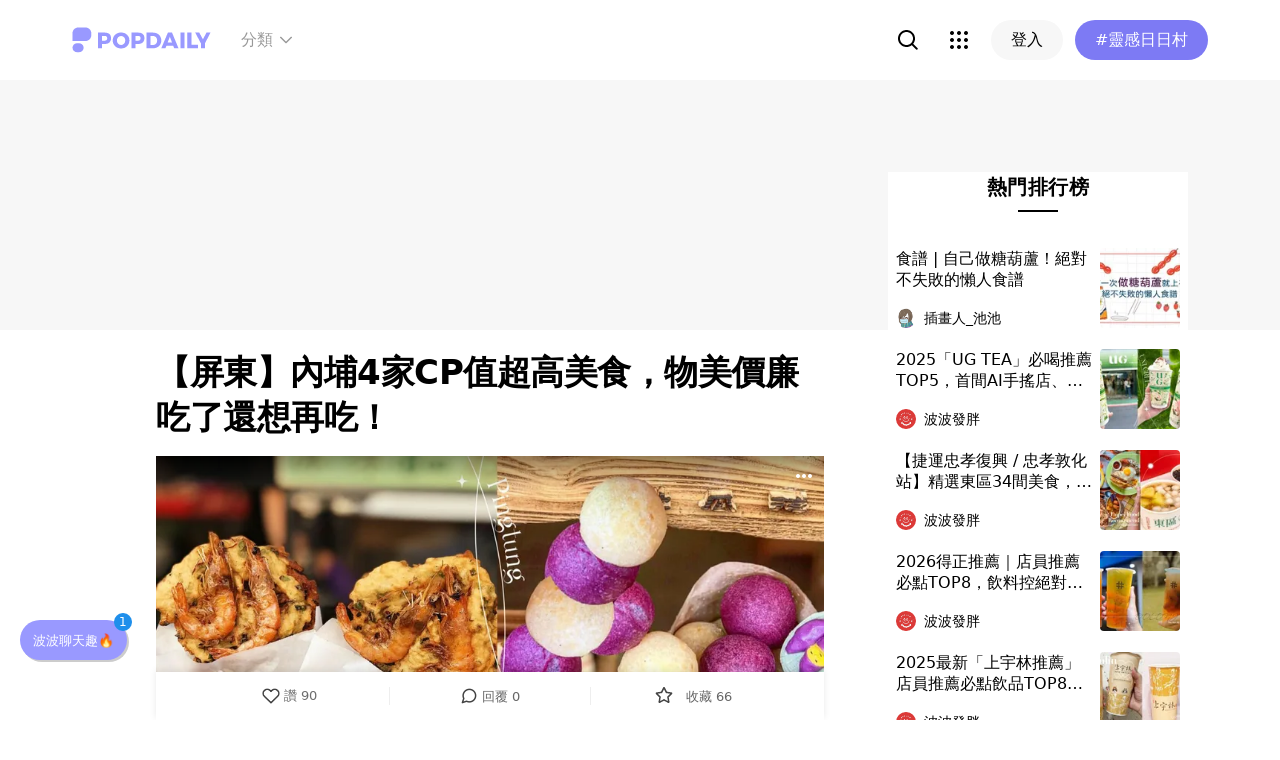

--- FILE ---
content_type: text/html; charset=utf-8
request_url: https://www.popdaily.com.tw/food/390189?fromPage.pageName=web-tag&fromPage.pageComponent=result-list
body_size: 112895
content:
<!DOCTYPE html><html lang="zh" dir="ltr"><head><link rel="dns-prefetch" href="https://www.popdaily.com.tw"/><link rel="dns-prefetch" href="https://static.popdaily.com.tw"/><link rel="dns-prefetch" href="//fonts.googleapis.com"/><link rel="shortcut icon" href="https://static.popdaily.com.tw/statics/favicons/202105favicon.png"/><meta name="viewport" content="initial-scale=1.0, width=device-width, maximum-scale=1.0, user-scalable=1, viewport-fit=cover"/><meta name="agd-partner-manual-verification"/><meta name="ahrefs-site-verification" content="f9bc7122d9782937c96d6d0beddc55335a624889c645eef2263008fad2f10275"/><meta charSet="utf-8"/><meta name="theme-color" content="#ffffff"/><meta name="application-name" content="PopDaily"/><meta name="dailymotion-domain-verification" content="dm4evxpwmstww0lxf"/><meta property="og:site_name" content="PopDaily"/><meta property="og:locale" content="zh_TW"/><meta property="fb:app_id" content="1064594546929511"/><meta property="al:ios:app_name" content="PopDaily 波波黛莉的異想世界"/><meta property="al:ios:app_store_id" content="1410055224"/><meta property="al:ios:url" content="popdaily://food/390189?utm_source=Twitter&amp;utm_medium=post"/><meta property="al:android:app_name" content="PopDaily 波波黛莉的異想世界"/><meta property="al:android:package" content="com.popdaily"/><meta property="al:web:should_fallback" content="true"/><link rel="stylesheet" href="https://fonts.googleapis.com/css?family=Roboto:400,500,700&amp;display=swap" media="print"/><link rel="stylesheet" href="https://fonts.googleapis.com/css?family=Noto+Sans:400,700&amp;display=swap" media="print"/><script type="application/ld+json">{"@context":"https://schema.org","@type":"WebSite","url":"https://www.popdaily.com.tw/","potentialAction":{"@type":"SearchAction","target":"https://www.popdaily.com.tw/search/{search_term_string}","query-input":"required name=search_term_string"}}</script><script type="application/ld+json">{"@context":"https://schema.org","@type":"Organization","legalName":"PopDaily 波波黛莉的異想世界 - 台灣","url":"https://www.popdaily.com.tw","logo":"https://static.popdaily.com.tw/statics/images/popdaily-logo.svg","contactPoint":{"@type":"ContactPoint","telephone":"+886-2-87730883","contactType":"customer service","areaServed":"TW","availableLanguage":["Chinese"]},"sameAs":["https://www.facebook.com/PopDailyTW/","https://www.youtube.com/channel/UCa40JCy-ESpqENGHBmml7KA","https://www.instagram.com/popdaily/"]}</script><meta data-component="DefaultHead" data-debug="STATIC_DABLE_IO_DETECTION" data-next-side-isamp="FALSE" data-server-side-isamp="FALSE" data-isamp="FALSE" data-source="SERVER" data-dable-css-loaded="TRUE"/><link rel="canonical" href="https://www.popdaily.com.tw/food/390189"/><link rel="amphtml" href="https://www.popdaily.com.tw/food/390189?amp=1"/><title>【屏東】內埔4家CP值超高美食，物美價廉吃了還想再吃！｜PopDaily 波波黛莉</title><meta name="pubdate" itemProp="dateCreated" property="article:published_time" content="2023-11-30T08:47:39.000Z"/><meta name="news_keywords" content="屏東美食,發胖南部,南洋風高腳屋"/><meta name="lastmod" itemProp="dateModified" content="2024-08-30T20:26:53.610Z"/><meta name="description" content="到屏東不是只有萬巒豬腳可以吃！有機會到屏東內埔走走也可以吃到許多美食，編輯盤點4家賣相佳、口味好價格又不高的美食，滿足你的味蕾。 屏東內埔美食推薦1：南洋風高腳屋 編輯推薦：★★★★ 地址：屏東縣內埔鄉富田村富豐路306號 打拋豬肉$220 / 涼拌木瓜$1相關標籤：屏東美食,發胖南部,南洋風高腳屋"/><meta property="og:type" content="article"/><meta property="og:url" content="https://www.popdaily.com.tw/food/390189"/><meta property="dable:item_id" content="food.390189"/><meta property="og:title" content="【屏東】內埔4家CP值超高美食，物美價廉吃了還想再吃！ | PopDaily 波波黛莉"/><meta property="og:description" content="到屏東不是只有萬巒豬腳可以吃！有機會到屏東內埔走走也可以吃到許多美食，編輯盤點4家賣相佳、口味好價格又不高的美食，滿足你的味蕾。 屏東內埔美食推薦1：南洋風高腳屋 編輯推薦：★★★★ 地址：屏東縣內埔鄉富田村富豐路306號 打拋豬肉$220 / 涼拌木瓜$180 / 泰式椒麻雞$295 南洋風高腳屋"/><meta property="og:image" content="https://www.popdaily.com.tw/shaper/u/202408/12b6d3d4-0c88-4c86-921b-eaed15eb40a4.jpg?resize-w=800"/><meta property="og:image:width" content="800"/><meta property="og:image:height" content="419.99999999999994"/><meta property="og:image:secure_url" content="https://www.popdaily.com.tw/shaper/u/202408/12b6d3d4-0c88-4c86-921b-eaed15eb40a4.jpg?resize-w=800"/><meta property="twitter:title" content="【屏東】內埔4家CP值超高美食，物美價廉吃了還想再吃！ | PopDaily 波波黛莉"/><meta property="twitter:description" content="到屏東不是只有萬巒豬腳可以吃！有機會到屏東內埔走走也可以吃到許多美食，編輯盤點4家賣相佳、口味好價格又不高的美食，滿足你的味蕾。 屏東內埔美食推薦1：南洋風高腳屋 編輯推薦：★★★★ 地址：屏東縣內埔鄉富田村富豐路306號 打拋豬肉$220 / 涼拌木瓜$180 / 泰式椒麻雞$295 南洋風高腳屋"/><meta property="twitter:image" content="https://www.popdaily.com.tw/shaper/u/202408/12b6d3d4-0c88-4c86-921b-eaed15eb40a4.jpg?resize-w=800"/><script type="application/ld+json">{"@context":"https://schema.org","@type":"NewsArticle","headline":"【屏東】內埔4家CP值超高美食，物美價廉吃了還想再吃！｜PopDaily 波波黛莉","description":"到屏東不是只有萬巒豬腳可以吃！有機會到屏東內埔走走也可以吃到許多美食，編輯盤點4家賣相佳、口味好價格又不高的美食，滿足你","articleBody":"到屏東不是只有萬巒豬腳可以吃！有機會到屏東內埔走走也可以吃到許多美食，編輯盤點4家賣相佳、口味好價格又不高的美食，滿足你的味蕾。 屏東內埔美食推薦1：南洋風高腳屋 編輯推薦：★★★★ 地址：屏東縣內埔鄉富田村富豐路306號 打拋豬肉$220 / 涼拌木瓜$180 / 泰式椒麻雞$295 南洋風高腳屋是一個景觀餐廳，園內不只是販售泰國料理，連景觀和建築都充滿泰國風情，沒到過泰國的朋友也能在園中感受到泰國的氣氛！再點上一盤超級下飯的打拋豬肉，豬肉不會過於油膩，剛剛好下飯的鹹度讓你忍不住多吃幾碗飯。除了餐點好吃之外餐廳也很好拍，實在是個打卡的好地方！ 屏東內埔美食推薦2：兩姐妹米苔目麵店 編輯推薦：★★★★ 地址：屏東縣內埔鎮中興路147號 米苔目（湯）$40 / 板條（乾）$50 兩姐妹米苔目麵店是位於市場內的百年老店，這種富有歷史的傳統氣息，讓營業時間的店外大多是大排長龍，這家店也是許多離鄉遊子回鄉必吃的愛店！Q彈的米苔目加上肉燥、黃碗豆、豬血、油蔥等配料，雖然簡單卻是讓許多在地人回味不已的美好滋味。 屏東內埔美食推薦3：蝦公粄 編輯推薦：★★★★ 地址：屏東縣內埔鄉廣濟路171號 蝦公粄 $25 內埔市場香傳70多年的老店，在地人都愛的小吃，真正的銅板美食就是內埔劉家蝦公粄，只要20元就可以得到兩隻蝦，不得不說老闆真的很佛心！做法有點類似蚵嗲的蝦公粄，炸得酥脆，口感香脆好吃，很適合在下午時段肚子餓時當小點心吃，價格便宜又好吃，難怪會是許多在地人從小吃到大的美食。 屏東內埔美食推薦4：老巷弄地瓜球 編輯推薦：★★★★ 地址：屏東縣內埔鄉光明路286號 地瓜球 $30 這家老巷弄地瓜球賣的地瓜球特別大顆，有原味和紫薯兩種口味，外皮酥脆，內餡Q軟，咬下時就有地瓜的香氣，而且越嚼越香，雖然地瓜球是夜市常常都有賣的點心，但是要做到好吃又有特色也是不簡單，難怪老巷弄地瓜球在內埔那麼有名，喜歡吃地瓜球的強烈建議可以試試看這家。 以上幾家屏東內埔美食推薦給大家，以後來屏東玩就有更多地方可以大嗑美食啦！ 延伸閱讀： 👉🏻屏東潮州美食攻略，盤點8家潮州隱藏版美食，包你一路吃到底！ 👉🏻屏東早餐推薦TOP14，在地人才知道的美味，讓你早早吃好精神飽飽！ 👉🏻「東港美食」精選7間必吃推薦，沒吃過別說過你來過東港！ 👉🏻屏東必買伴手禮推薦TOP7，不是只有烏魚子，這些伴手禮也超厲害！ PopYummy／撰文報導 👉加入波波美食團購社團！即領 $50折扣碼，爆紅團購美食俗俗買！ #兩姐妹米苔目麵店 #南洋風高腳屋 #屏東美食 #屏科大第一餐廳 妮妮的店 #發胖南部 #老巷弄地瓜球 #莫尼·布朗琪 早午餐 #蝦公粄 ","mainEntityOfPage":"https://www.popdaily.com.tw/food/390189","datePublished":"2023-11-30T08:47:39.000Z","dateModified":"2024-08-30T20:26:53.610Z","keywords":["兩姐妹米苔目麵店","南洋風高腳屋","屏東美食","屏科大第一餐廳","發胖南部","老巷弄地瓜球","莫尼","蝦公粄"],"image":{"url":"https://www.popdaily.com.tw/shaper/u/202408/12b6d3d4-0c88-4c86-921b-eaed15eb40a4.jpg?resize-w=800","width":800,"height":419.99999999999994,"@type":"ImageObject"},"author":{"@type":"Person","name":"波波發胖"},"publisher":{"@type":"Organization","name":"PopDaily 波波黛莉的異想世界 - 台灣","url":"https://www.popdaily.com.tw","logo":{"@type":"ImageObject","url":"https://static.popdaily.com.tw/statics/images/popdaily-logo.svg","width":300,"height":130}},"thumbnailUrl":"https://www.popdaily.com.tw/shaper/u/202408/12b6d3d4-0c88-4c86-921b-eaed15eb40a4.jpg?resize-w=800"}</script><script type="application/ld+json">{"@context":"https://schema.org","@type":"BreadcrumbList","itemListElement":[{"@type":"ListItem","position":1,"name":"PopDaily 波波黛莉的異想世界 ","item":"https://www.popdaily.com.tw"},{"@type":"ListItem","position":2,"name":"website.food.name","item":"https://www.popdaily.com.tw/food"},{"@type":"ListItem","position":3,"name":"【屏東】內埔4家CP值超高美食，物美價廉吃了還想再吃！｜PopDaily 波波黛莉","item":"https://www.popdaily.com.tw/food/390189"}]}</script><meta property="article:published_time" content="2023-11-30T08:47:39.000Z"/><meta property="article:section" content="website_food"/><link rel="stylesheet" href="/statics/css/reset.min.css"/><meta name="next-head-count" content="49"/><link rel="preload" href="https://static.popdaily.com.tw/_next/static/css/styles.ab552bce.chunk.css" as="style"/><link rel="stylesheet" href="https://static.popdaily.com.tw/_next/static/css/styles.ab552bce.chunk.css" data-n-p=""/><link rel="preload" href="https://static.popdaily.com.tw/_next/static/css/pages/%5Bwebsite%5D/%5BpostID%5D.97ba35aa.chunk.css" as="style"/><link rel="stylesheet" href="https://static.popdaily.com.tw/_next/static/css/pages/%5Bwebsite%5D/%5BpostID%5D.97ba35aa.chunk.css" data-n-p=""/><noscript data-n-css=""></noscript><link rel="preload" href="https://static.popdaily.com.tw/_next/static/chunks/main-6657e7c097776cda6550.js" as="script"/><link rel="preload" href="https://static.popdaily.com.tw/_next/static/chunks/webpack-8cd40f85cbe1bce6f8b9.js" as="script"/><link rel="preload" href="https://static.popdaily.com.tw/_next/static/chunks/framework.ac0b14255009e9206045.js" as="script"/><link rel="preload" href="https://static.popdaily.com.tw/_next/static/chunks/962438cc.fa278eff594681a25d3b.js" as="script"/><link rel="preload" href="https://static.popdaily.com.tw/_next/static/chunks/ee759108.2e757d5645346339665f.js" as="script"/><link rel="preload" href="https://static.popdaily.com.tw/_next/static/chunks/commons.a70d4135b462e43817a0.js" as="script"/><link rel="preload" href="https://static.popdaily.com.tw/_next/static/chunks/3e2006ba7a61388456aba42a9339be8fce3f3449.e4bcaaa9765aaf52c009.js" as="script"/><link rel="preload" href="https://static.popdaily.com.tw/_next/static/chunks/eb868af0890f79abc52f7d105a2884f9d1a90726.2f11fee125776e8e0df1.js" as="script"/><link rel="preload" href="https://static.popdaily.com.tw/_next/static/chunks/92c9d0c5572da0ac6aadd26d34d0c58d89887624.2295795c5e3e35b69c4a.js" as="script"/><link rel="preload" href="https://static.popdaily.com.tw/_next/static/chunks/e43b76f59525391920dbd2ec5ba7798cd022e815.520f8b4d0b6690922a5f.js" as="script"/><link rel="preload" href="https://static.popdaily.com.tw/_next/static/chunks/11ae85dc0c13180e587cc9a387f418f3749a3485.d3e12e1cd550f352a1db.js" as="script"/><link rel="preload" href="https://static.popdaily.com.tw/_next/static/chunks/979636038a1fa223bbf584e60729fae4d689bbae.37f5b7f9dd232b2e7aa6.js" as="script"/><link rel="preload" href="https://static.popdaily.com.tw/_next/static/chunks/7f115c52912b6f375c36010d813d6de62a2bf284.3f38a2944dde4c915df1.js" as="script"/><link rel="preload" href="https://static.popdaily.com.tw/_next/static/chunks/342baba932351b1e44c13c1df6d251aaed4c33da.092faa7c4576748cc576.js" as="script"/><link rel="preload" href="https://static.popdaily.com.tw/_next/static/chunks/773bc2f660cc9db4bf4f30a4d4c665394d318bbf.00abff46d653472c6195.js" as="script"/><link rel="preload" href="https://static.popdaily.com.tw/_next/static/chunks/c38c03ced2cd6cd275f350ad68f22612d5d740c3.b8c24f3e7e5a83d2e79a.js" as="script"/><link rel="preload" href="https://static.popdaily.com.tw/_next/static/chunks/f647831cc54b1e12f76d6736277ba056eb3ee6a6.64a714ba20fb78272e45.js" as="script"/><link rel="preload" href="https://static.popdaily.com.tw/_next/static/chunks/08cacea111fa6fbe53105f43aec9c574af6c0b46.1b3fccad8acb43829284.js" as="script"/><link rel="preload" href="https://static.popdaily.com.tw/_next/static/chunks/3dd9391fc016551fcf23387d4d141fbf9134cf5f.f8fa1e1fc3515c843779.js" as="script"/><link rel="preload" href="https://static.popdaily.com.tw/_next/static/chunks/8764aea244c622a0157f9491e5f453c9d6ed3716.54e0a6405cc3b228d386.js" as="script"/><link rel="preload" href="https://static.popdaily.com.tw/_next/static/chunks/ed4e79ed9043a00423232d5543bb364d8486ae76.3a00a5dfb369af67b982.js" as="script"/><link rel="preload" href="https://static.popdaily.com.tw/_next/static/chunks/pages/_app-3262b0b99f493b9fbc73.js" as="script"/><link rel="preload" href="https://static.popdaily.com.tw/_next/static/chunks/9cb7a7c1.0d81de3c550767626f3a.js" as="script"/><link rel="preload" href="https://static.popdaily.com.tw/_next/static/chunks/bc26bf1d0f010b14341279ff85fd876593b640db.2a1692abbf869022edd1.js" as="script"/><link rel="preload" href="https://static.popdaily.com.tw/_next/static/chunks/279fc3e2cb3912600f127cf1183362e8ac873056.c9ea7e1dee43d846234c.js" as="script"/><link rel="preload" href="https://static.popdaily.com.tw/_next/static/chunks/6ad6845375703a92b325d0a2f79685ed14938504.f9c969d5d780b33fec6a.js" as="script"/><link rel="preload" href="https://static.popdaily.com.tw/_next/static/chunks/096ae73fec3a957f9bbd3800e3733c35ccbf711a.9419603dae26a5d29f57.js" as="script"/><link rel="preload" href="https://static.popdaily.com.tw/_next/static/chunks/4f34923bc73bbe5ed24f3393ffe8d7961870864f.be8f10b3e6ea6da1a59c.js" as="script"/><link rel="preload" href="https://static.popdaily.com.tw/_next/static/chunks/62b5e47437be4a7112155448964f968a7cc02484.37cd3efc78f221cb7079.js" as="script"/><link rel="preload" href="https://static.popdaily.com.tw/_next/static/chunks/6d14129d171b52fb0f25b7941762ea145bdf1d9a.1757fc22e02cccacd160.js" as="script"/><link rel="preload" href="https://static.popdaily.com.tw/_next/static/chunks/efeae2d809ef93999470033cb4460a1e702b31f9.b4e75be4067074639f9e.js" as="script"/><link rel="preload" href="https://static.popdaily.com.tw/_next/static/chunks/styles.95e19830f71122f060f9.js" as="script"/><link rel="preload" href="https://static.popdaily.com.tw/_next/static/chunks/pages/%5Bwebsite%5D/%5BpostID%5D-ce62390387b5b7cf47fb.js" as="script"/><style id="__jsx-1314520290">.layout-content.jsx-1314520290{background-color:#ffffff;width:100%;min-height:100vh;box-sizing:border-box;}.layout-content.jsx-1314520290 .content.jsx-1314520290{width:100%;-webkit-flex:1;-ms-flex:1;flex:1;box-sizing:border-box;}@media only screen and (max-width:500px){.layout-content.jsx-1314520290 .content.jsx-1314520290{padding-top:0;}}.layout-content.jsx-1314520290 .content.jsx-1314520290 .ad{padding:0;margin:0 auto;box-sizing:border-box;}.layout-content.jsx-1314520290 .content.jsx-1314520290 .ad:empty{display:none;}.layout-content.jsx-1314520290 .content.jsx-1314520290 .content__block{margin-right:auto;margin-left:auto;}@media (min-width:576px){.layout-content.jsx-1314520290 .content.jsx-1314520290 .content__block{max-width:576px;}}@media (min-width:768px){.layout-content.jsx-1314520290 .content.jsx-1314520290 .content__block{max-width:768px;}}@media (min-width:992px){.layout-content.jsx-1314520290 .content.jsx-1314520290 .content__block{max-width:992px;}}@media (min-width:1216px){.layout-content.jsx-1314520290 .content.jsx-1314520290 .content__block{max-width:1216px;}}.layout-content.jsx-1314520290 .content.jsx-1314520290 .content__block.content__block--fullWidth > div{background-color:#fff;margin-bottom:15px;}.layout-content.jsx-1314520290 .content.jsx-1314520290 .content__block.content__block--radius{padding-right:15px;padding-left:15px;}.layout-content.jsx-1314520290 .content.jsx-1314520290 .content__block.content__block--radius > div{border-radius:4px;margin-bottom:15px;background:#fff;}.layout-content.jsx-1314520290 .Toastify__toast{padding:14px 12px;border-radius:8px;overflow:hidden;min-height:unset;color:#fff;}.layout-content.jsx-1314520290 .Toastify__toast::before{content:'';display:inline-block;width:20px;height:20px;margin-right:8px;background-size:contain;background-position:center;background-repeat:no-repeat;}.layout-content.jsx-1314520290 .Toastify__toast--default{background-color:rgba(51,51,51,0.98);}.layout-content.jsx-1314520290 .Toastify__toast--default::before{background-image:url("https://static.popdaily.com.tw/statics/images/toast/default.png");}.layout-content.jsx-1314520290 .Toastify__toast--success{background-color:rgba(0,209,181,0.98);}.layout-content.jsx-1314520290 .Toastify__toast--success::before{background-image:url("https://static.popdaily.com.tw/statics/images/toast/success.png");}.layout-content.jsx-1314520290 .Toastify__toast--error{background-color:rgba(234,98,98,0.98);}.layout-content.jsx-1314520290 .Toastify__toast--error::before{background-image:url("https://static.popdaily.com.tw/statics/images/toast/error.png");}.layout-content.jsx-1314520290 .toastStyle{bottom:80px;padding:0 16px;}.layout-content.jsx-1314520290 .toastBodyStyle{font-family:'GenJyuuGothic','Microsoft YaHei','Microsoft JhengHei','Helvetica','Arial',sans-serif;line-height:20px;font-size:14px;}.layout-content.jsx-1314520290 .toast__zoomIn{-webkit-animation-name:zoomIn-jsx-1314520290;animation-name:zoomIn-jsx-1314520290;}@-webkit-keyframes zoomIn-jsx-1314520290{from{opacity:0;-webkit-transform:scale3d(0.8,0.8,0.8);-ms-transform:scale3d(0.8,0.8,0.8);transform:scale3d(0.8,0.8,0.8);}50%{opacity:1;}}@keyframes zoomIn-jsx-1314520290{from{opacity:0;-webkit-transform:scale3d(0.8,0.8,0.8);-ms-transform:scale3d(0.8,0.8,0.8);transform:scale3d(0.8,0.8,0.8);}50%{opacity:1;}}.layout-content.jsx-1314520290 .toast__zoomOut{-webkit-animation-name:zoomOut-jsx-1314520290;animation-name:zoomOut-jsx-1314520290;}@-webkit-keyframes zoomOut-jsx-1314520290{from{opacity:1;}50%{opacity:0;-webkit-transform:scale3d(0.8,0.8,0.8);-ms-transform:scale3d(0.8,0.8,0.8);transform:scale3d(0.8,0.8,0.8);}to{opacity:0;}}@keyframes zoomOut-jsx-1314520290{from{opacity:1;}50%{opacity:0;-webkit-transform:scale3d(0.8,0.8,0.8);-ms-transform:scale3d(0.8,0.8,0.8);transform:scale3d(0.8,0.8,0.8);}to{opacity:0;}}.layout-content.jsx-1314520290 .loadStop{text-align:center;color:#999;width:100%;padding-top:30px;padding-bottom:100px;padding-bottom:calc(100px + constant(safe-area-inset-bottom));padding-bottom:calc(100px + env(safe-area-inset-bottom));}body *{box-sizing:border-box;}.httpStatusError{display:-webkit-box;display:-webkit-flex;display:-ms-flexbox;display:flex;-webkit-flex-flow:column;-ms-flex-flow:column;flex-flow:column;-webkit-box-pack:start;-webkit-justify-content:flex-start;-ms-flex-pack:start;justify-content:flex-start;-webkit-align-items:center;-webkit-box-align:center;-ms-flex-align:center;align-items:center;margin:0 auto;padding:16px 0;}.httpStatusError img{display:block;width:100%;max-width:300px;margin:0 auto;}@media only screen and (max-width:600px){.httpStatusError img{min-width:350px;}}@media only screen and (min-width:768px){.httpStatusError img{min-width:400px;}}@media only screen and (min-width:992px){.httpStatusError img{min-width:450px;}}@media only screen and (min-width:1200px){.httpStatusError img{min-width:500px;}}.httpStatusError p{font-family:"Noto sans","Roboto","Helvetica Neue",Helvetica,Arial,"Noto Sans TC","Microsoft JhengHei","PingFang TC",sans-serif;font-style:normal;font-weight:500;font-size:16px;line-height:24px;text-align:center;color:#414141;margin-top:16px;}.httpStatusError p:empty{display:none;}</style><style id="jss-server-side"></style><style data-styled="" data-styled-version="5.1.1">.kkHMwI{display:block;position:relative;width:100%;height:100%;object-fit:cover;overflow:hidden;}/*!sc*/
data-styled.g5[id="FullWidthImageContainer-sc-14ryos5-0"]{content:"kkHMwI,"}/*!sc*/
.kHYxAc{--bg-opacity:0.98;background-color:rgba(125,122,244,var(--bg-opacity));--text-opacity:1;color:rgba(255,255,255,var(--text-opacity));position:-webkit-sticky;position:sticky;top:0;z-index:1001;-webkit-backdrop-filter:blur(4px);backdrop-filter:blur(4px);padding:10px 16px 8px 12px;height:var(--download-bar-height);display:grid;grid-template:'close slogan href' auto '_ logo href' auto / auto 1fr auto;-webkit-align-items:center;-webkit-box-align:center;-ms-flex-align:center;align-items:center;grid-gap:2px 8px;}/*!sc*/
@media (min-width:768px){.kHYxAc{display:none;}}/*!sc*/
data-styled.g34[id="Container-sc-7kvwog-0"]{content:"kHYxAc,"}/*!sc*/
.fbILTH{font-weight:500;line-height:1;border:none;cursor:pointer;white-space:nowrap;-webkit-user-select:none;-moz-user-select:none;-ms-user-select:none;user-select:none;display:-webkit-inline-box;display:-webkit-inline-flex;display:-ms-inline-flexbox;display:inline-flex;-webkit-box-pack:center;-webkit-justify-content:center;-ms-flex-pack:center;justify-content:center;-webkit-align-items:center;-webkit-box-align:center;-ms-flex-align:center;align-items:center;border-radius:28px;-webkit-transition:0.1s;transition:0.1s;--bg-opacity:1;background-color:rgba(247,247,247,var(--bg-opacity));--text-opacity:1;color:rgba(0,0,0,var(--text-opacity));font-size:14px;padding:0 12px;height:32px;--text-opacity:1;color:rgba(125,122,244,var(--text-opacity));grid-area:href;}/*!sc*/
.fbILTH[disabled]{opacity:0.3;}/*!sc*/
.fbILTH:hover{--text-opacity:0.6;}/*!sc*/
.fbILTH:active{--text-opacity:0.6;background-color:#e6e6e6;}/*!sc*/
.fbILTH > svg{width:16px;height:16px;margin-right:4px;}/*!sc*/
data-styled.g35[id="StyledButton-sc-7kvwog-1"]{content:"fbILTH,"}/*!sc*/
.kdFOPt{font-size:18px;grid-area:slogan;line-height:24px;font-weight:bold;}/*!sc*/
data-styled.g36[id="Slogan-sc-7kvwog-2"]{content:"kdFOPt,"}/*!sc*/
.kMCuru{font-size:12px;grid-area:logo;line-height:16px;}/*!sc*/
data-styled.g37[id="Popdaily-sc-7kvwog-3"]{content:"kMCuru,"}/*!sc*/
.fvErMY{position:absolute;right:80px;bottom:0;z-index:-1;}/*!sc*/
data-styled.g38[id="StyledBeansIcon-sc-7kvwog-4"]{content:"fvErMY,"}/*!sc*/
.eUZFBm{width:40px;height:40px;padding:13px;margin:-13px;}/*!sc*/
data-styled.g39[id="CloseButton-sc-7kvwog-5"]{content:"eUZFBm,"}/*!sc*/
.guYtUA{width:40px;height:40px;--bg-opacity:1;background-color:rgba(247,247,247,var(--bg-opacity));border-radius:12px;}/*!sc*/
.guYtUA:not(:last-child){margin-right:12px;}/*!sc*/
data-styled.g69[id="Square-pms3gl-0"]{content:"guYtUA,"}/*!sc*/
.jqAzJx{width:40px;height:40px;--bg-opacity:1;background-color:rgba(247,247,247,var(--bg-opacity));border-radius:12px;width:80px;border-radius:24px;}/*!sc*/
.jqAzJx:not(:last-child){margin-right:12px;}/*!sc*/
data-styled.g70[id="Rectangle-pms3gl-1"]{content:"jqAzJx,"}/*!sc*/
.jrYVrk{position:relative;}/*!sc*/
@media (min-width:768px){.jrYVrk{display:none;}}/*!sc*/
data-styled.g74[id="Navigationstyled__MobileOnlyContainer-sc-1hxt810-0"]{content:"jrYVrk,"}/*!sc*/
.efgDHx{overflow-x:auto;width:calc(100% - 52px);text-align:center;line-height:1;white-space:nowrap;}/*!sc*/
data-styled.g75[id="Navigationstyled__Container-sc-1hxt810-1"]{content:"efgDHx,"}/*!sc*/
.hAlzdK{width:52px;position:absolute;top:0;right:0;display:-webkit-box;display:-webkit-flex;display:-ms-flexbox;display:flex;-webkit-align-items:center;-webkit-box-align:center;-ms-flex-align:center;align-items:center;-webkit-box-pack:center;-webkit-justify-content:center;-ms-flex-pack:center;justify-content:center;z-index:10;height:35px;}/*!sc*/
data-styled.g76[id="Navigationstyled__ChevronIconBox-sc-1hxt810-2"]{content:"hAlzdK,"}/*!sc*/
.hqIFjk{color:#fc6868;background-color:#fff;padding:8px 6px;line-height:1.4;font-size:14px;display:inline-block;color:#fc6868;font-weight:bolder;}/*!sc*/
.hqIFjk:first-child{padding-left:12px;}/*!sc*/
.hqIFjk:last-child{padding-right:12px;}/*!sc*/
@media (min-width:768px){.hqIFjk{padding:12px 6px;font-size:16px;}}/*!sc*/
.hqIFjk[href='/explore/2022chinesevalentines']{color:#f65d68;font-weight:bolder;}/*!sc*/
.hqIFjk[href='/explore/2022valentines']{color:#f65d68;font-weight:bold;}/*!sc*/
.hqIFjk[href='/explore/2021popanniversary']{color:#ff5809;font-weight:bold;}/*!sc*/
.hqIFjk[href='/2021popxmas'],.hqIFjk[href='/explore/2021popxmas']{color:#e45656;font-weight:bold;}/*!sc*/
.hqIFjk[href='/beauty'],.hqIFjk[href='/explore/beauty']{color:#888;font-weight:normal;}/*!sc*/
.hqIFjk[href='/life'],.hqIFjk[href='/explore/life']{color:#888;font-weight:normal;}/*!sc*/
.hqIFjk[href='/food'],.hqIFjk[href='/explore/food']{color:#888;font-weight:normal;}/*!sc*/
.hqIFjk[href='/travel'],.hqIFjk[href='/explore/travel']{color:#888;font-weight:normal;}/*!sc*/
.hqIFjk[href='/style'],.hqIFjk[href='/explore/style']{color:#888;font-weight:normal;}/*!sc*/
.hqIFjk[href='/korea'],.hqIFjk[href='/explore/korea']{color:#888;font-weight:normal;}/*!sc*/
.hqIFjk[href='/japan'],.hqIFjk[href='/explore/japan']{color:#888;font-weight:normal;}/*!sc*/
.hqIFjk[href='/entertainment'],.hqIFjk[href='/explore/entertainment']{color:#888;font-weight:normal;}/*!sc*/
.hqIFjk[href='/constellation'],.hqIFjk[href='/explore/constellation']{color:#888;font-weight:normal;}/*!sc*/
.hqIFjk[href='/love'],.hqIFjk[href='/explore/love']{color:#888;font-weight:normal;}/*!sc*/
.hqIFjk[href='/pet'],.hqIFjk[href='/explore/pet']{color:#888;font-weight:normal;}/*!sc*/
.hqIFjk[href='/mama'],.hqIFjk[href='/explore/mama']{color:#888;font-weight:normal;}/*!sc*/
.hqIFjk[href='/acg'],.hqIFjk[href='/explore/acg']{color:#888;font-weight:normal;}/*!sc*/
.hqIFjk[href='/sport'],.hqIFjk[href='/explore/sport']{color:#888;font-weight:normal;}/*!sc*/
.hqIFjk[href='/diary'],.hqIFjk[href='/explore/diary']{color:#888;font-weight:normal;}/*!sc*/
.hqIFjk[href='/press'],.hqIFjk[href='/explore/press']{color:#888;font-weight:normal;}/*!sc*/
.hqIFjk[href='/trend'],.hqIFjk[href='/explore/trend']{color:#888;font-weight:normal;}/*!sc*/
data-styled.g77[id="Navigationstyled__CategoryLink-sc-1hxt810-3"]{content:"hqIFjk,"}/*!sc*/
.yyWhY{display:none;-webkit-align-items:center;-webkit-box-align:center;-ms-flex-align:center;align-items:center;-webkit-align-self:stretch;-ms-flex-item-align:stretch;align-self:stretch;position:relative;}/*!sc*/
@media (min-width:768px){.yyWhY{display:-webkit-box;display:-webkit-flex;display:-ms-flexbox;display:flex;}}/*!sc*/
.yyWhY > * + *{margin-left:24px;}/*!sc*/
data-styled.g78[id="DesktopOnlyContainer-r8sh5n-0"]{content:"yyWhY,"}/*!sc*/
.dXkbqj{font-weight:500;color:#999999;display:-webkit-box;display:-webkit-flex;display:-ms-flexbox;display:flex;-webkit-align-items:center;-webkit-box-align:center;-ms-flex-align:center;align-items:center;padding:8px;border-radius:12px;}/*!sc*/
.dXkbqj > * + *{margin-left:4px;}/*!sc*/
.dXkbqj:hover{background:#f7f7f7;}/*!sc*/
data-styled.g79[id="Button-r8sh5n-1"]{content:"dXkbqj,"}/*!sc*/
.iEHWKC{background:white;position:absolute;top:100%;left:50%;-webkit-transform:translateX(-50%);-ms-transform:translateX(-50%);transform:translateX(-50%);box-shadow:0px 4px 24px rgba(0,0,0,0.08);border-radius:8px;padding:12px;font-size:14px;display:none;}/*!sc*/
data-styled.g80[id="Popup-r8sh5n-2"]{content:"iEHWKC,"}/*!sc*/
.gyPgmU{display:grid;grid-template-rows:repeat(6,auto);grid-auto-flow:column;gap:7px 12px;}/*!sc*/
data-styled.g81[id="GridLayout-r8sh5n-3"]{content:"gyPgmU,"}/*!sc*/
.GAuDh{display:block;min-width:104px;padding:8px 12px;border-radius:4px;height:36px;text-align:left;font-weight:500;line-height:1.4;color:#333333;}/*!sc*/
.GAuDh:hover{background:#f2f2ff;}/*!sc*/
data-styled.g82[id="CategoryLink-r8sh5n-4"]{content:"GAuDh,"}/*!sc*/
.bCyTqL{--bg-opacity:1;background-color:rgba(255,255,255,var(--bg-opacity));left:0;z-index:1000;--header-height:0px;--is-header-visible:0;-webkit-transition:top 0.3s ease;transition:top 0.3s ease;will-change:top;top:calc(var(--header-height) * var(--is-header-visible) + var(--download-bar-height));position:-webkit-sticky;position:sticky;}/*!sc*/
@media (min-width:768px){.bCyTqL{top:0;}}/*!sc*/
data-styled.g89[id="Background-u4eoc-0"]{content:"bCyTqL,"}/*!sc*/
.MBjJp{font-size:16px;max-width:1168px;margin:0 auto;display:-webkit-box;display:-webkit-flex;display:-ms-flexbox;display:flex;-webkit-align-items:center;-webkit-box-align:center;-ms-flex-align:center;align-items:center;padding-left:1rem;padding-right:1rem;height:48px;}/*!sc*/
@media (min-width:768px){.MBjJp{height:80px;}}/*!sc*/
.MBjJp .Button-v2d08m-0{font-size:14px;padding:0 12px;height:32px;}/*!sc*/
.MBjJp .Button-v2d08m-0 > svg{width:16px;height:16px;margin-right:4px;}/*!sc*/
@media (min-width:768px){.MBjJp .Button-v2d08m-0{font-size:16px;padding:0 20px;height:40px;}.MBjJp .Button-v2d08m-0 > svg{width:20px;height:20px;margin-right:4px;}}/*!sc*/
data-styled.g90[id="Container-u4eoc-1"]{content:"MBjJp,"}/*!sc*/
.iWjvhx{margin-right:22px;}/*!sc*/
data-styled.g91[id="LogoContainer-u4eoc-2"]{content:"iWjvhx,"}/*!sc*/
.gdPHej{display:-webkit-box;display:-webkit-flex;display:-ms-flexbox;display:flex;-webkit-box-flex:1;-webkit-flex-grow:1;-ms-flex-positive:1;flex-grow:1;-webkit-box-pack:end;-webkit-justify-content:flex-end;-ms-flex-pack:end;justify-content:flex-end;-webkit-align-items:center;-webkit-box-align:center;-ms-flex-align:center;align-items:center;}/*!sc*/
.gdPHej > * + *{margin-left:8px;}/*!sc*/
@media (min-width:768px){.gdPHej > * + *{margin-left:12px;}}/*!sc*/
data-styled.g94[id="ButtonContainer-u4eoc-5"]{content:"gdPHej,"}/*!sc*/
:root{--download-bar-height:60px;}/*!sc*/
data-styled.g113[id="sc-global-iUXwoz1"]{content:"sc-global-iUXwoz1,"}/*!sc*/
.kCwGu{display:none;}/*!sc*/
@media (min-width:768px){.kCwGu{display:block;}}/*!sc*/
data-styled.g114[id="_StyledDiv-sc-68aqgh-0"]{content:"kCwGu,"}/*!sc*/
@media (min-width:768px){.eHdLa-D{display:none;}}/*!sc*/
data-styled.g115[id="_StyledDiv-t1xe6i-0"]{content:"eHdLa-D,"}/*!sc*/
.LhaG{position:relative;display:-webkit-box;display:-webkit-flex;display:-ms-flexbox;display:flex;-webkit-flex-direction:column;-ms-flex-direction:column;flex-direction:column;overflow:hidden;margin:0 auto 10px;padding-bottom:50px;--gutter:calc(100% * 32 / 1168);}/*!sc*/
.LhaG > .toolbar{display:none;}/*!sc*/
@media (min-width:1024px){.LhaG > .toolbar{display:block;width:calc(100% * 68 / 1168);margin-right:var(--gutter);}}/*!sc*/
.LhaG > .article{width:100%;}/*!sc*/
@media (min-width:1024px){.LhaG > .article{width:calc(100% * 668 / 1168);}}/*!sc*/
.LhaG > aside{display:none;}/*!sc*/
@media (min-width:1024px){.LhaG > aside{display:block;width:calc(100% * 300 / 1168);margin-left:calc(var(--gutter) * 2);}}/*!sc*/
@media (min-width:640px){.LhaG{-webkit-flex-direction:column;-ms-flex-direction:column;flex-direction:column;margin-top:8px;}}/*!sc*/
@media (min-width:1024px){.LhaG{-webkit-flex-direction:row;-ms-flex-direction:row;flex-direction:row;margin-top:20px;}.LhaG > aside h2.authorPost{display:none;}}/*!sc*/
@media (min-width:1280px){.LhaG{-webkit-flex-direction:row;-ms-flex-direction:row;flex-direction:row;max-width:1168px;}}/*!sc*/
@media (min-width:768px){.LhaG .article .popular-articles{display:none;}}/*!sc*/
data-styled.g185[id="ArticleLayout-sc-12llywk-0"]{content:"LhaG,"}/*!sc*/
.WeZLI{color:#000;font-size:24px;line-height:135%;font-weight:600;}/*!sc*/
@media (min-width:768px){.WeZLI{font-size:34px;-webkit-letter-spacing:-0.5px;-moz-letter-spacing:-0.5px;-ms-letter-spacing:-0.5px;letter-spacing:-0.5px;}}/*!sc*/
data-styled.g186[id="H1-sc-12llywk-1"]{content:"WeZLI,"}/*!sc*/
.fMlMyO{background-color:#fff;overflow:hidden;position:relative;padding:8px 0;}/*!sc*/
@media (min-width:1024px){.fMlMyO{padding:unset;}}/*!sc*/
.fMlMyO .post{padding:0 20px;}/*!sc*/
@media (min-width:1024px){.fMlMyO .post{padding:unset;}}/*!sc*/
.fMlMyO .H1-sc-12llywk-1{margin-block-end:12px;padding:0 20px;}/*!sc*/
@media (min-width:1024px){.fMlMyO .H1-sc-12llywk-1{padding:unset;margin-block-end:16px;padding-inline:unset;}}/*!sc*/
.fMlMyO > .article-user-info{padding:0 20px;margin-block-start:16px;}/*!sc*/
@media (min-width:1024px){.fMlMyO > .article-user-info{padding:unset;}}/*!sc*/
data-styled.g187[id="Article-sc-12llywk-2"]{content:"fMlMyO,"}/*!sc*/
.DpGMT{display:-webkit-box;display:-webkit-flex;display:-ms-flexbox;display:flex;-webkit-box-pack:justify;-webkit-justify-content:space-between;-ms-flex-pack:justify;justify-content:space-between;padding:15px 0;font-size:0.8em;color:#ababab;}/*!sc*/
data-styled.g188[id="ArticleContentFooter-sc-12llywk-3"]{content:"DpGMT,"}/*!sc*/
.fCXoSe hr{border:solid 1px #f5f5f5;margin:1em 0;}/*!sc*/
.fCXoSe h2{color:#000;font-weight:600;font-size:20px;line-height:140%;-webkit-letter-spacing:-0.5px;-moz-letter-spacing:-0.5px;-ms-letter-spacing:-0.5px;letter-spacing:-0.5px;margin:16px 0;}/*!sc*/
@media (min-width:768px){.fCXoSe h2{font-size:28px;line-height:135%;-webkit-letter-spacing:0.5px;-moz-letter-spacing:0.5px;-ms-letter-spacing:0.5px;letter-spacing:0.5px;}}/*!sc*/
.fCXoSe h3{color:#000;font-weight:600;font-size:18px;line-height:135%;margin:16px 0;}/*!sc*/
@media (min-width:768px){.fCXoSe h3{font-size:24px;line-height:135%;}}/*!sc*/
.fCXoSe ul,.fCXoSe ol{padding-left:30px;}/*!sc*/
.fCXoSe ul li,.fCXoSe ol li{color:#000;font-size:16px;line-height:170%;-webkit-letter-spacing:0.25px;-moz-letter-spacing:0.25px;-ms-letter-spacing:0.25px;letter-spacing:0.25px;margin:16px 0;}/*!sc*/
@media (min-width:768px){.fCXoSe ul li,.fCXoSe ol li{font-size:18px;}}/*!sc*/
.fCXoSe ul{list-style:disc;}/*!sc*/
.fCXoSe ol{list-style:order;}/*!sc*/
.fCXoSe table td{padding:10px;padding-bottom:15px;line-height:1.8em;}/*!sc*/
.fCXoSe b,.fCXoSe blockquote,.fCXoSe p{color:#000;font-size:16px;line-height:170%;-webkit-letter-spacing:0.25px;-moz-letter-spacing:0.25px;-ms-letter-spacing:0.25px;letter-spacing:0.25px;margin:16px 0;}/*!sc*/
@media (min-width:768px){.fCXoSe b,.fCXoSe blockquote,.fCXoSe p{font-size:18px;}}/*!sc*/
.fCXoSe blockquote,.fCXoSe .quote{padding-left:16px;border-left:3px solid #7D7AF4;margin-block:16px;}/*!sc*/
.fCXoSe b:empty,.fCXoSe li:empty,.fCXoSe blockquote:empty,.fCXoSe p:empty{display:none;}/*!sc*/
.fCXoSe a{color:#7D7AF4;-webkit-text-decoration:none;text-decoration:none;margin-inline-end:0.5ch;}/*!sc*/
.fCXoSe a:hover,.fCXoSe a:active{color:#6056DB;}/*!sc*/
.fCXoSe b,.fCXoSe strong{font-weight:600;}/*!sc*/
.fCXoSe i{font-style:italic;}/*!sc*/
.fCXoSe table,.fCXoSe iframe{margin:10px 0;min-width:initial;width:100%;}/*!sc*/
.fCXoSe img{min-width:initial;width:100%;max-width:100%;margin:10px 0;}/*!sc*/
.fCXoSe .imgWrap{margin:10px 0;}/*!sc*/
.fCXoSe .imgWrap img{margin:0 auto;}/*!sc*/
.fCXoSe mark{background-color:#eaeaff;}/*!sc*/
.fCXoSe .cdx-hashtag{color:#7D7AF4;-webkit-text-decoration:none;text-decoration:none;margin-inline-end:0.5ch;cursor:pointer;}/*!sc*/
.fCXoSe .cdx-hashtag:hover,.fCXoSe .cdx-hashtag:active{color:#6056DB;}/*!sc*/
.fCXoSe .delimiter{width:100%;line-height:78px;height:78px;display:-webkit-inline-box;display:-webkit-inline-flex;display:-ms-inline-flexbox;display:inline-flex;-webkit-align-items:center;-webkit-box-align:center;-ms-flex-align:center;align-items:center;-webkit-box-pack:center;-webkit-justify-content:center;-ms-flex-pack:center;justify-content:center;}/*!sc*/
.fCXoSe .delimiter span{width:6px;height:6px;border-radius:100%;background-color:#666666;}/*!sc*/
.fCXoSe .delimiter span + span{margin-left:12px;}/*!sc*/
.fCXoSe .ytIframeContent,.fCXoSe .fbIframeContent{display:block;position:relative;padding-top:56.25%;margin-bottom:20px;}/*!sc*/
.fCXoSe .ytIframeContent iframe,.fCXoSe .fbIframeContent iframe{width:100%;max-width:initial;border:0;position:absolute;top:0;left:0;height:100%;margin:0;}/*!sc*/
.fCXoSe .ad-delimiter-top{position:relative;margin:16px auto;color:#999999;text-align:center;font-size:14px;max-width:100%;}/*!sc*/
.fCXoSe .ad-delimiter-top::before,.fCXoSe .ad-delimiter-top::after{content:'';display:block;width:calc((100vw - 168px - 24px - 40px) / 2);height:1px;background:#e6e6e6;position:absolute;}/*!sc*/
.fCXoSe .ad-delimiter-top::before{left:0;top:50%;}/*!sc*/
.fCXoSe .ad-delimiter-top::after{right:0;top:50%;}/*!sc*/
@media (min-width:768px){.fCXoSe .ad-delimiter-top::before,.fCXoSe .ad-delimiter-top::after{width:236px;}}/*!sc*/
.fCXoSe .ad-delimiter-bottom{display:block;border-top:1px solid #e6e6e6;width:100%;margin-bottom:12px;margin-top:16px;}/*!sc*/
.fCXoSe .article-preview{display:block;margin:0;}/*!sc*/
.fCXoSe .article-preview:hover iframe{box-shadow:0px 4px 10px rgba(0,0,0,0.08);}/*!sc*/
.fCXoSe .article-preview iframe{border:1px solid #e6e6e6;border-radius:8px;overflow:hidden;pointer-events:none;height:120px;}/*!sc*/
@media (min-width:768px){.fCXoSe .article-preview iframe{height:160px;}}/*!sc*/
data-styled.g189[id="StyledArticleContent-sc-12llywk-4"]{content:"fCXoSe,"}/*!sc*/
.bHcZcs{font-size:16px;padding:12px 0;margin:12px 0;border-top:1px solid #e6e6e6;border-bottom:1px solid #e6e6e6;}/*!sc*/
@media (min-width:768px){.bHcZcs{font-size:18px;}}/*!sc*/
data-styled.g191[id="Container-sc-1jbxddd-0"]{content:"bHcZcs,"}/*!sc*/
.gVFaOt{height:32px;display:-webkit-box;display:-webkit-flex;display:-ms-flexbox;display:flex;-webkit-align-items:center;-webkit-box-align:center;-ms-flex-align:center;align-items:center;color:#7d7af4;width:100%;}/*!sc*/
.gVFaOt .title{text-align:left;-webkit-box-flex:1;-webkit-flex-grow:1;-ms-flex-positive:1;flex-grow:1;color:#333333;font-weight:600;}/*!sc*/
.gVFaOt svg{margin-right:4px;}/*!sc*/
.gVFaOt span{margin-right:12px;font-size:14px;}/*!sc*/
data-styled.g192[id="Header-sc-1jbxddd-1"]{content:"gVFaOt,"}/*!sc*/
.gVzAwv{overflow:hidden;max-height:calc(var(--list-folded,1) * var(--list-max-height));-webkit-transition:max-height 500ms;transition:max-height 500ms;}/*!sc*/
data-styled.g193[id="List-sc-1jbxddd-2"]{content:"gVzAwv,"}/*!sc*/
.bmMSoJ{line-height:28px;display:-webkit-box;display:-webkit-flex;display:-ms-flexbox;display:flex;}/*!sc*/
.bmMSoJ a.toc-anchor{color:inherit;margin-inline-end:0;}/*!sc*/
.bmMSoJ a.toc-anchor:hover,.bmMSoJ a.toc-anchor:active{-webkit-text-decoration:underline;text-decoration:underline;}/*!sc*/
.bmMSoJ.h2{color:#433bb7;font-weight:600;margin-bottom:8px;}/*!sc*/
.bmMSoJ.h3{color:#6056db;padding-left:24px;margin-bottom:4px;}/*!sc*/
.bmMSoJ.h3 + .h3{margin-bottom:2px;}/*!sc*/
.bmMSoJ.h3 + .h2{margin-top:12px;}/*!sc*/
.bmMSoJ:last-child{margin-bottom:0;}/*!sc*/
.bmMSoJ:first-child{margin-top:14px;}/*!sc*/
.bmMSoJ svg{-webkit-flex-shrink:0;-ms-flex-negative:0;flex-shrink:0;}/*!sc*/
data-styled.g194[id="Item-sc-1jbxddd-3"]{content:"bmMSoJ,"}/*!sc*/
.bXUVOq{width:100%;padding-bottom:52.3%;}/*!sc*/
data-styled.g236[id="StyledPopImage-sbsb7y-0"]{content:"bXUVOq,"}/*!sc*/
.jqBLNb{position:relative;position:relative;--bg-opacity:1;background-color:rgba(247,247,247,var(--bg-opacity));line-height:0;}/*!sc*/
.jqBLNb .slick-slider{position:absolute;top:0;left:0;width:100%;}/*!sc*/
.jqBLNb .slick-list{-webkit-transition:height 500ms cubic-bezier(0.02,0.01,0.47,1);transition:height 500ms cubic-bezier(0.02,0.01,0.47,1);will-change:height;}/*!sc*/
.jqBLNb .Container-sc-185e7r3-0{display:none;}/*!sc*/
@media (min-width:768px){.jqBLNb:hover .Container-sc-185e7r3-0{display:-webkit-box;display:-webkit-flex;display:-ms-flexbox;display:flex;}}/*!sc*/
data-styled.g237[id="Container-sbsb7y-1"]{content:"jqBLNb,"}/*!sc*/
.jQCXos{height:0px;padding-bottom:52.3%;display:block;}/*!sc*/
data-styled.g238[id="Placeholder-sbsb7y-2"]{content:"jQCXos,"}/*!sc*/
.zdwAm{position:absolute;bottom:0;right:0;padding:16px;color:#fff;}/*!sc*/
data-styled.g239[id="Pagination-sbsb7y-3"]{content:"zdwAm,"}/*!sc*/
.dMbCRa{position:relative;background:#000;overflow:hidden;width:100%;}/*!sc*/
.dMbCRa .wrapper{height:100%;width:100%;}/*!sc*/
.dMbCRa .page{height:auto !important;position:absolute;bottom:0;right:0;padding:0 16px 16px;color:#fff;text-shadow:1px 1px 3px #58595b;z-index:1;}/*!sc*/
.dMbCRa .slide{position:relative;display:block !important;width:100%;}/*!sc*/
.dMbCRa .slide img{display:block;max-height:540px;margin:auto;}/*!sc*/
.dMbCRa .content{min-height:450px;padding:40px 20px;display:-webkit-box;display:-webkit-flex;display:-ms-flexbox;display:flex;-webkit-flex-direction:column;-ms-flex-direction:column;flex-direction:column;-webkit-box-pack:center;-webkit-justify-content:center;-ms-flex-pack:center;justify-content:center;}/*!sc*/
.dMbCRa .content h1{font-size:1.7rem;line-height:1.5em;margin-bottom:5px;text-align:center;}/*!sc*/
.dMbCRa .content p{color:#58595b;font-size:1.3rem;line-height:1.8em;min-height:1em;margin:0 auto;text-align:center;}/*!sc*/
data-styled.g240[id="StyledPostImageBlock-sc-9aa3sh-0"]{content:"dMbCRa,"}/*!sc*/
.RtsqM{position:relative;cursor:pointer;margin-bottom:10px;}/*!sc*/
.RtsqM > *{width:100%;display:block;}/*!sc*/
.RtsqM blockquote.instagram-media,.RtsqM blockquote.instagram-media-registered{border:none;padding:0;}/*!sc*/
data-styled.g241[id="Container-sc-1vzxa9t-0"]{content:"RtsqM,"}/*!sc*/
.hkGGZN{padding-top:54px;padding-bottom:152px;}/*!sc*/
.hkGGZN::before{content:'';display:block;padding-top:100%;}/*!sc*/
data-styled.g242[id="Placeholder-sc-1vzxa9t-1"]{content:"hkGGZN,"}/*!sc*/
.bqcgja{width:100%;padding-top:31%;}/*!sc*/
data-styled.g243[id="StylePopImage-sc-13rj5h7-0"]{content:"bqcgja,"}/*!sc*/
.iZQkZI{-webkit-flex:1 1 auto;-ms-flex:1 1 auto;flex:1 1 auto;display:-webkit-box;display:-webkit-flex;display:-ms-flexbox;display:flex;-webkit-box-pack:justify;-webkit-justify-content:space-between;-ms-flex-pack:justify;justify-content:space-between;position:absolute;top:0;left:0;width:100%;z-index:2;color:white;background:linear-gradient( to bottom,rgba(0,0,0,0.4) 0%,rgba(3,3,3,0.4) 1%,rgba(176,176,176,0.1) 69%,rgba(237,237,237,0) 93%,rgba(255,255,255,0) 100% );}/*!sc*/
data-styled.g244[id="Container-sc-12ij3mo-0"]{content:"iZQkZI,"}/*!sc*/
.bhxrlc{width:40px;height:40px;display:-webkit-box;display:-webkit-flex;display:-ms-flexbox;display:flex;-webkit-box-pack:center;-webkit-justify-content:center;-ms-flex-pack:center;justify-content:center;-webkit-align-items:center;-webkit-box-align:center;-ms-flex-align:center;align-items:center;color:#fff;}/*!sc*/
data-styled.g245[id="Button-sc-12ij3mo-1"]{content:"bhxrlc,"}/*!sc*/
.bmrHCE{width:100%;cursor:pointer;padding-left:0;padding-right:0;}/*!sc*/
data-styled.g246[id="Container-jpi5r8-0"]{content:"bmrHCE,"}/*!sc*/
.bgULOi{font-weight:600;font-size:1.75rem;margin-bottom:1rem;display:none;color:black;max-height:76px;line-height:1.35;overflow:hidden;text-overflow:ellipsis;-webkit-line-clamp:2;-webkit-box-orient:vertical;display:-webkit-box;}/*!sc*/
data-styled.g247[id="Title-jpi5r8-1"]{content:"bgULOi,"}/*!sc*/
.jrXCxg{-webkit-transition-property:background-color,border-color,color,fill,stroke,opacity,box-shadow,-webkit-transform;-webkit-transition-property:background-color,border-color,color,fill,stroke,opacity,box-shadow,transform;transition-property:background-color,border-color,color,fill,stroke,opacity,box-shadow,transform;-webkit-transition-duration:500ms;transition-duration:500ms;margin-bottom:17px;}/*!sc*/
.jrXCxg:hover{opacity:0.6;}/*!sc*/
.jrXCxg a{display:-webkit-box;display:-webkit-flex;display:-ms-flexbox;display:flex;}/*!sc*/
.jrXCxg img{border-radius:9999px;width:40px;height:40px;}/*!sc*/
.jrXCxg .photo-container{margin-right:0.75rem;}/*!sc*/
.jrXCxg .user-name{font-size:1rem;font-weight:500;color:black;}/*!sc*/
.jrXCxg .publish-time{--text-opacity:1;color:rgba(102,102,102,var(--text-opacity));font-size:.75rem;display:block;}/*!sc*/
data-styled.g248[id="PublisherContainer-jpi5r8-2"]{content:"jrXCxg,"}/*!sc*/
.tuGxs{margin-bottom:1rem;}/*!sc*/
.tuGxs img{border-radius:8px;object-fit:cover;}/*!sc*/
data-styled.g249[id="ArticleImageContainer-jpi5r8-3"]{content:"tuGxs,"}/*!sc*/
.fuPZaU img{width:100%;height:100%;position:absolute;top:0;bottom:0;right:0;left:0;}/*!sc*/
data-styled.g250[id="ArticleImage-jpi5r8-4"]{content:"fuPZaU,"}/*!sc*/
.ihfXcV{position:relative;padding-top:52%;}/*!sc*/
data-styled.g251[id="StyledPopImage-jpi5r8-5"]{content:"ihfXcV,"}/*!sc*/
.bygseM{--text-opacity:1;color:rgba(51,51,51,var(--text-opacity));display:block;margin-bottom:1rem;font-size:18px;line-height:1.7;}/*!sc*/
data-styled.g252[id="Content-jpi5r8-6"]{content:"bygseM,"}/*!sc*/
.iiomtD{--text-opacity:1;color:rgba(125,122,244,var(--text-opacity));display:block;font-weight:600;-webkit-transition-property:background-color,border-color,color,fill,stroke,opacity,box-shadow,-webkit-transform;-webkit-transition-property:background-color,border-color,color,fill,stroke,opacity,box-shadow,transform;transition-property:background-color,border-color,color,fill,stroke,opacity,box-shadow,transform;-webkit-transition-duration:500ms;transition-duration:500ms;font-size:18px;margin-bottom:40px;}/*!sc*/
.iiomtD:hover{--text-opacity:1;color:rgba(96,86,219,var(--text-opacity));}/*!sc*/
data-styled.g253[id="ReadMore-jpi5r8-7"]{content:"iiomtD,"}/*!sc*/
.brMToj{width:100%;cursor:pointer;padding-left:1.25rem;padding-right:1.25rem;}/*!sc*/
data-styled.g254[id="Container-xa8hs9-0"]{content:"brMToj,"}/*!sc*/
.dmaUvZ{font-weight:600;line-height:1.35;margin-bottom:0.75rem;color:black;font-size:18px;max-height:48px;overflow:hidden;text-overflow:ellipsis;display:-webkit-box;-webkit-line-clamp:2;-webkit-box-orient:vertical;}/*!sc*/
data-styled.g255[id="Title-xa8hs9-1"]{content:"dmaUvZ,"}/*!sc*/
.cwbTeD{margin-bottom:20px;}/*!sc*/
.cwbTeD a{display:-webkit-box;display:-webkit-flex;display:-ms-flexbox;display:flex;}/*!sc*/
.cwbTeD img{border-radius:9999px;width:20px;height:20px;}/*!sc*/
.cwbTeD .photo-container{margin-right:0.5rem;}/*!sc*/
.cwbTeD .user-name{font-size:0.875rem;color:black;}/*!sc*/
data-styled.g256[id="PublisherContainer-xa8hs9-2"]{content:"cwbTeD,"}/*!sc*/
.irmgeH{margin-bottom:0.75rem;}/*!sc*/
.irmgeH img{border-radius:4px;object-fit:cover;}/*!sc*/
data-styled.g257[id="ArticleImageContainer-xa8hs9-3"]{content:"irmgeH,"}/*!sc*/
.csOEQP{position:relative;}/*!sc*/
.csOEQP img{width:100%;height:100%;position:absolute;top:0;bottom:0;right:0;left:0;}/*!sc*/
data-styled.g258[id="ArticleImage-xa8hs9-4"]{content:"csOEQP,"}/*!sc*/
.haIAPk{position:relative;padding-top:52%;}/*!sc*/
data-styled.g259[id="StyledPopImage-jkeori-0"]{content:"haIAPk,"}/*!sc*/
.eEntRf{margin-top:20px;}/*!sc*/
@media (min-width:768px){.eEntRf{margin-top:40px;}}/*!sc*/
data-styled.g260[id="Container-oiu011-0"]{content:"eEntRf,"}/*!sc*/
.cxmYV{font-size:20px;margin-bottom:44px;position:relative;font-weight:600;text-align:center;--text-opacity:1;color:rgba(0,0,0,var(--text-opacity));}/*!sc*/
.cxmYV:after{content:'';width:40px;height:2px;bottom:-12px;left:0;right:0;margin:auto;position:absolute;--bg-opacity:1;background-color:rgba(0,0,0,var(--bg-opacity));}/*!sc*/
@media (min-width:768px){.cxmYV{display:none;}}/*!sc*/
data-styled.g261[id="Title-oiu011-1"]{content:"cxmYV,"}/*!sc*/
.dLTSoA{display:-webkit-box;display:-webkit-flex;display:-ms-flexbox;display:flex;-webkit-flex-direction:row;-ms-flex-direction:row;flex-direction:row;-webkit-align-items:center;-webkit-box-align:center;-ms-flex-align:center;align-items:center;-webkit-box-pack:justify;-webkit-justify-content:space-between;-ms-flex-pack:justify;justify-content:space-between;}/*!sc*/
data-styled.g278[id="ArticleAuthorInfo___StyledDiv-sc-1wxdxiy-0"]{content:"dLTSoA,"}/*!sc*/
.fcOqmr{display:-webkit-box;display:-webkit-flex;display:-ms-flexbox;display:flex;-webkit-flex-direction:row;-ms-flex-direction:row;flex-direction:row;-webkit-align-items:center;-webkit-box-align:center;-ms-flex-align:center;align-items:center;width:100%;}/*!sc*/
.fcOqmr > :not(template) ~ :not(template){--space-x-reverse:0;margin-right:calc(0.75rem * var(--space-x-reverse));margin-left:calc(0.75rem * calc(1 - var(--space-x-reverse)));}/*!sc*/
data-styled.g279[id="ArticleAuthorInfo___StyledDiv2-sc-1wxdxiy-1"]{content:"fcOqmr,"}/*!sc*/
.kRMQBO{height:3.5rem;width:3.5rem;border-radius:9999px;overflow:hidden;}/*!sc*/
.kRMQBO:hover{opacity:0.6;}/*!sc*/
data-styled.g280[id="ArticleAuthorInfo___StyledPopLink-sc-1wxdxiy-2"]{content:"kRMQBO,"}/*!sc*/
.cLTqOS{display:-webkit-box;display:-webkit-flex;display:-ms-flexbox;display:flex;-webkit-flex-direction:column;-ms-flex-direction:column;flex-direction:column;width:80%;word-break:break-all;}/*!sc*/
.cLTqOS > :not(template) ~ :not(template){--space-y-reverse:0;margin-top:calc(0.25rem * calc(1 - var(--space-y-reverse)));margin-bottom:calc(0.25rem * var(--space-y-reverse));}/*!sc*/
data-styled.g281[id="ArticleAuthorInfo___StyledDiv3-sc-1wxdxiy-3"]{content:"cLTqOS,"}/*!sc*/
.jSIMla{--text-opacity:1;color:rgba(0,0,0,var(--text-opacity));font-size:1rem;line-height:1.35;font-weight:500;}/*!sc*/
data-styled.g282[id="ArticleAuthorInfo___StyledPopLink2-sc-1wxdxiy-4"]{content:"jSIMla,"}/*!sc*/
.cxVaTS{--text-opacity:1;color:rgba(102,102,102,var(--text-opacity));font-size:.875rem;}/*!sc*/
data-styled.g283[id="ArticleAuthorInfo___StyledPopLink3-sc-1wxdxiy-5"]{content:"cxVaTS,"}/*!sc*/
.bLhjiH a{--text-opacity:1;color:rgba(125,122,244,var(--text-opacity));}/*!sc*/
data-styled.g284[id="ArticleAuthorInfo___StyledDiv4-sc-1wxdxiy-6"]{content:"bLhjiH,"}/*!sc*/
.eqmDRF{display:-webkit-box;display:-webkit-flex;display:-ms-flexbox;display:flex;position:fixed;bottom:68px;left:16px;right:16px;box-shadow:0px 4px 24px rgba(0,0,0,0.08);border-radius:8px;overflow:hidden;--bg-opacity:1;background-color:rgba(255,255,255,var(--bg-opacity));z-index:1000;opacity:0;pointer-events:none;-webkit-transition:opacity 250ms;transition:opacity 250ms;}/*!sc*/
data-styled.g285[id="FixedRecommendedArticleCard__Container-sc-5hilc9-0"]{content:"eqmDRF,"}/*!sc*/
.hTbHlV{display:block;width:100px;height:80px;object-fit:cover;}/*!sc*/
data-styled.g286[id="FixedRecommendedArticleCard__Img-sc-5hilc9-1"]{content:"hTbHlV,"}/*!sc*/
.kBoceI{padding:8px 12px;font-size:14px;line-height:1.4;font-weight:500;}/*!sc*/
.kBoceI > * + *{margin-top:4px;}/*!sc*/
data-styled.g287[id="FixedRecommendedArticleCard__Content-sc-5hilc9-2"]{content:"kBoceI,"}/*!sc*/
.cAeOCe{--text-opacity:1;color:rgba(125,122,244,var(--text-opacity));}/*!sc*/
data-styled.g288[id="FixedRecommendedArticleCard__NextRecommendText-sc-5hilc9-3"]{content:"cAeOCe,"}/*!sc*/
.iHIuDz{display:-webkit-box;-webkit-line-clamp:2;-webkit-box-orient:vertical;overflow:hidden;font-weight:500;}/*!sc*/
data-styled.g289[id="FixedRecommendedArticleCard__Title-sc-5hilc9-4"]{content:"iHIuDz,"}/*!sc*/
.kpIPNI{margin-top:8px;}/*!sc*/
data-styled.g290[id="Container-vt4jue-0"]{content:"kpIPNI,"}/*!sc*/
.eOWeQU{border-radius:16px;padding-left:0.75rem;padding-right:0.75rem;padding-top:0.5rem;padding-bottom:0.5rem;font-size:.875rem;line-height:1;font-weight:500;--bg-opacity:1;background-color:rgba(242,242,255,var(--bg-opacity));--text-opacity:1;color:rgba(125,122,244,var(--text-opacity));display:inline-block;margin-right:8px;margin-bottom:12px;}/*!sc*/
.eOWeQU:focus{outline:0;}/*!sc*/
@media (min-width:768px){.eOWeQU{margin-bottom:16px;}}/*!sc*/
data-styled.g291[id="StyledChip-vt4jue-1"]{content:"eOWeQU,"}/*!sc*/
.bRZwOe{background-color:#fff;}/*!sc*/
data-styled.g305[id="ArticleLayoutContent-sc-19izhz2-0"]{content:"bRZwOe,"}/*!sc*/
</style></head><body><div id="__next"><script>window.showAD = true</script><div class="jsx-1314520290 ArticleLayoutContent-sc-19izhz2-0 bRZwOe"><div class="Container-sc-7kvwog-0 kHYxAc"><svg width="75" height="66" viewBox="0 0 75 66" fill="none" xmlns="http://www.w3.org/2000/svg" class="StyledBeansIcon-sc-7kvwog-4 fvErMY"><g clip-path="url(#clip0)"><path d="M70.6197 33.032C69.6495 31.9517 68.0314 31.8884 66.9655 32.8817L56.8039 42.4448C55.738 43.4381 55.6677 45.0861 56.6379 46.1664C57.6081 47.2468 59.2262 47.3101 60.2921 46.3168L70.4537 36.7537C71.5196 35.7604 71.5899 34.1124 70.6197 33.032Z" fill="white" stroke="#3A3A3A" stroke-miterlimit="10"></path><path d="M68.2854 33.7256C68.2001 33.7492 68.146 33.7177 68.0607 33.7413C67.9754 33.765 67.8361 33.7571 67.8048 33.8123C67.7195 33.8359 67.603 33.9147 67.5717 33.9699C67.4552 34.0488 67.4239 34.1039 67.4155 34.2459C67.353 34.3563 67.3757 34.443 67.3132 34.5534C67.282 34.6086 67.3048 34.6953 67.2735 34.7505C67.3191 34.924 67.3419 35.0107 67.504 35.1053C67.5581 35.1369 67.6121 35.1684 67.6662 35.2C67.8283 35.2946 67.9364 35.3577 68.0757 35.3656C68.161 35.342 68.2463 35.3183 68.3004 35.3499C68.3857 35.3262 68.471 35.3026 68.5563 35.279C68.6728 35.2001 68.7581 35.1765 68.8747 35.0977C68.9912 35.0188 69.0225 34.9636 69.0309 34.8217C69.0622 34.7665 69.0707 34.6246 69.0479 34.5378C69.0791 34.4827 69.0563 34.3959 69.0335 34.3092C69.0108 34.2224 68.9339 34.1042 68.8571 33.9859C68.803 33.9543 68.749 33.9228 68.6949 33.8912C68.5328 33.7966 68.4247 33.7335 68.2854 33.7256Z" fill="#6567FF"></path><path d="M65.9869 38.0386C65.9159 38.2909 65.899 38.5747 65.828 38.827C65.7655 38.9374 65.7883 39.0242 65.8111 39.1109C65.8339 39.1976 65.8567 39.2844 65.9335 39.4027C65.9563 39.4894 66.0644 39.5525 66.1725 39.6156C66.2806 39.6787 66.3346 39.7102 66.4427 39.7733C66.4967 39.8049 66.582 39.7812 66.6361 39.8128C66.7754 39.8207 66.892 39.7418 66.9773 39.7182C67.0085 39.663 67.0938 39.6394 67.1251 39.5842C67.2416 39.5053 67.3041 39.395 67.3439 39.1978C67.4148 38.9455 67.4318 38.6617 67.5027 38.4094C67.5652 38.299 67.5425 38.2122 67.5197 38.1255C67.5281 37.9836 67.4513 37.8653 67.3973 37.8337C67.3745 37.747 67.2976 37.6287 67.1895 37.5656C67.0814 37.5025 67.0274 37.471 66.9193 37.4079C66.8653 37.3763 66.78 37.4 66.7259 37.3684C66.5866 37.3605 66.47 37.4394 66.3847 37.463C66.3535 37.5182 66.2682 37.5418 66.2369 37.597C66.0891 37.7311 66.0266 37.8414 65.9869 38.0386Z" fill="#6567FF"></path><path d="M65.0161 35.5626C64.7915 35.5783 64.6522 35.5704 64.4588 35.5309C64.3735 35.5546 64.2341 35.5467 64.1488 35.5703C64.0635 35.594 63.947 35.6728 63.9157 35.728C63.7992 35.8068 63.7679 35.862 63.7594 36.0039C63.6969 36.1143 63.7197 36.2011 63.6572 36.3114C63.68 36.3982 63.6488 36.4534 63.6715 36.5401C63.7171 36.7136 63.7399 36.8003 63.902 36.895C63.9561 36.9265 64.0101 36.9581 64.0642 36.9896C64.1723 37.0527 64.3116 37.0606 64.451 37.0685C64.6443 37.108 64.8149 37.0607 65.0083 37.1001C65.0936 37.0765 65.233 37.0844 65.3183 37.0607C65.4036 37.0371 65.5201 36.9583 65.5514 36.9031C65.6679 36.8242 65.6992 36.7691 65.7077 36.6271C65.7702 36.5167 65.7474 36.43 65.8099 36.3196C65.8099 36.3196 65.7871 36.2329 65.7643 36.1461C65.7187 35.9727 65.6959 35.8859 65.5338 35.7913C65.4797 35.7597 65.4257 35.7282 65.3717 35.6966C65.2636 35.6336 65.1555 35.5705 65.0161 35.5626Z" fill="#6567FF"></path><path d="M59.9085 41.0262C59.8916 41.31 59.8434 41.6491 59.8265 41.9329C59.8493 42.0197 59.8408 42.1616 59.8636 42.2483C59.8864 42.3351 59.9633 42.4534 60.0173 42.4849C60.0941 42.6032 60.1482 42.6347 60.2875 42.6427C60.3956 42.7057 60.4809 42.6821 60.589 42.7452C60.8136 42.7295 60.9842 42.6822 61.132 42.5482C61.1633 42.493 61.1946 42.4378 61.2258 42.3826C61.2883 42.2722 61.2968 42.1303 61.3052 41.9883C61.3222 41.7045 61.3704 41.3654 61.3873 41.0816C61.3645 40.9948 61.373 40.8529 61.3502 40.7662C61.3274 40.6794 61.2505 40.5612 61.1965 40.5296C61.1197 40.4113 61.0656 40.3798 60.9263 40.3719C60.8182 40.3088 60.7329 40.3324 60.6248 40.2693C60.4002 40.2851 60.2296 40.3323 60.0817 40.4664C60.0505 40.5216 60.0192 40.5767 59.988 40.6319C59.9255 40.7423 59.917 40.8842 59.9085 41.0262Z" fill="#6567FF"></path><path d="M64.2588 39.8202C64.182 39.7019 64.0511 39.5521 63.9742 39.4338C63.8974 39.3155 63.8434 39.284 63.7353 39.2209C63.6584 39.1026 63.6044 39.071 63.465 39.0631C63.357 39 63.2717 39.0237 63.1636 38.9606C63.0783 38.9842 62.9389 38.9763 62.8536 39C62.7683 39.0236 62.6518 39.1024 62.6205 39.1576C62.5893 39.2128 62.558 39.268 62.5268 39.3232C62.4642 39.4336 62.4558 39.5755 62.4473 39.7174C62.4701 39.8042 62.4389 39.8594 62.4616 39.9461C62.5072 40.1196 62.53 40.2063 62.6922 40.301C62.8002 40.3641 62.8771 40.4824 62.9539 40.6006C62.8999 40.5691 62.8771 40.4823 62.823 40.4508C62.8458 40.5375 62.8999 40.5691 62.9227 40.6558C62.9454 40.7426 63.0535 40.8057 63.1616 40.8688C63.2697 40.9318 63.3238 40.9634 63.4319 41.0265C63.5399 41.0896 63.6252 41.0659 63.7105 41.0423C63.7958 41.0187 63.8811 40.995 63.9977 40.9162C64.0289 40.861 64.1142 40.8373 64.1455 40.7822C64.2621 40.7033 64.3246 40.5929 64.3643 40.3958C64.3955 40.3406 64.3727 40.2539 64.404 40.1987C64.4125 40.0568 64.3356 39.9385 64.2588 39.8202Z" fill="#6567FF"></path><path d="M59.6026 43.3442C59.2074 43.4073 58.7894 43.3836 58.3713 43.3598C58.4254 43.3914 58.5107 43.3678 58.5647 43.3993C58.4566 43.3362 58.3713 43.3598 58.286 43.3835C58.2007 43.4071 58.1154 43.4308 57.9989 43.5096C57.9136 43.5333 57.8511 43.6436 57.7886 43.754C57.726 43.8644 57.6948 43.9196 57.6323 44.03C57.5926 44.2271 57.6069 44.4558 57.7378 44.6056C57.7918 44.6371 57.8146 44.7239 57.8687 44.7554C57.9455 44.8737 58.0536 44.9368 58.247 44.9762C58.5257 44.9921 58.7731 45.0631 59.083 45.0237C59.3077 45.0079 59.5011 45.0474 59.7257 45.0317C59.811 45.008 59.9503 45.0159 60.0356 44.9923C60.1209 44.9686 60.2375 44.8898 60.2687 44.8346C60.3853 44.7558 60.4166 44.7006 60.425 44.5587C60.4875 44.4483 60.4647 44.3615 60.5272 44.2512C60.5129 44.0225 60.4673 43.849 60.3365 43.6992C60.0434 43.4547 59.8273 43.3285 59.6026 43.3442Z" fill="#6567FF"></path><path d="M59.0816 42.2324C59.0901 42.0904 59.0673 42.0037 59.1298 41.8933C59.107 41.8066 59.1154 41.6647 59.0927 41.5779C59.0699 41.4912 58.993 41.3729 58.939 41.3413C58.8621 41.2231 58.8081 41.1915 58.6688 41.1836C58.5607 41.1205 58.4754 41.1442 58.3673 41.0811C58.282 41.1047 58.2279 41.0732 58.1426 41.0968C57.972 41.1441 57.8867 41.1677 57.793 41.3333C57.7617 41.3885 57.7305 41.4437 57.6992 41.4989C57.6367 41.6092 57.6282 41.7512 57.6198 41.8931C57.6113 42.035 57.6341 42.1218 57.5716 42.2322C57.5944 42.3189 57.5859 42.4608 57.6087 42.5476C57.6315 42.6343 57.7083 42.7526 57.7624 42.7841C57.8392 42.9024 57.8933 42.934 58.0326 42.9419C58.1407 43.005 58.226 42.9813 58.3341 43.0444C58.4194 43.0208 58.4734 43.0523 58.5587 43.0287C58.7293 42.9814 58.8146 42.9577 58.9084 42.7922C58.9396 42.737 58.9709 42.6818 59.0022 42.6266C59.0106 42.4847 59.0731 42.3743 59.0816 42.2324Z" fill="#6567FF"></path><path d="M72.3277 36.7462C72.1994 36.0838 71.403 35.8393 70.9284 36.2965L59.8487 46.7189C59.374 47.1762 59.5479 48.012 60.1821 48.1619C62.1615 48.7299 65.4283 47.4057 68.3304 44.6937C71.2012 42.0368 72.7353 38.82 72.3277 36.7462Z" fill="#AEB6FF" stroke="#3A3A3A" stroke-miterlimit="10"></path><path d="M67.1068 30.9815C65.1273 30.4135 61.8606 31.7377 58.9585 34.4497C56.1417 37.1381 54.5764 40.4102 54.984 42.484C55.1123 43.1463 55.9086 43.3909 56.3833 42.9336L67.463 32.5112C67.8836 32.0224 67.7098 31.1866 67.1068 30.9815Z" fill="#AEB6FF" stroke="#3A3A3A" stroke-miterlimit="10"></path><path d="M24.1212 29.6823C23.151 28.602 21.5329 28.5387 20.467 29.532L10.3282 39.1818C9.2623 40.1751 9.19199 41.8231 10.1622 42.9035C11.1324 43.9839 12.7505 44.0472 13.8164 43.0538L23.978 33.4908C25.0211 32.4107 25.0914 30.7627 24.1212 29.6823Z" fill="white" stroke="#3A3A3A" stroke-miterlimit="10"></path><path d="M21.8096 30.4625C21.7243 30.4861 21.6703 30.4546 21.585 30.4782C21.4997 30.5019 21.3603 30.4939 21.275 30.5176C21.1897 30.5412 21.0732 30.6201 21.0419 30.6753C20.9254 30.7541 20.8941 30.8093 20.8857 30.9512C20.8231 31.0616 20.8459 31.1483 20.7834 31.2587C20.8062 31.3454 20.775 31.4006 20.7978 31.4874C20.8433 31.6609 20.8661 31.7476 21.0283 31.8422C21.0823 31.8738 21.1364 31.9053 21.1904 31.9369C21.2985 32 21.4378 32.0079 21.5772 32.0158C21.6625 31.9921 21.7165 32.0237 21.8018 32C21.8871 31.9764 22.0265 31.9843 22.1118 31.9607C22.1971 31.937 22.3136 31.8582 22.3449 31.803C22.4614 31.7242 22.4927 31.669 22.5011 31.527C22.5636 31.4167 22.5409 31.3299 22.6034 31.2195C22.5806 31.1328 22.6118 31.0776 22.589 30.9909C22.5435 30.8174 22.5207 30.7307 22.3585 30.636C22.3045 30.6045 22.2504 30.5729 22.1964 30.5414C22.0883 30.4783 21.949 30.4704 21.8096 30.4625Z" fill="#6567FF"></path><path d="M19.4883 34.6884C19.4174 34.9408 19.4004 35.2246 19.3295 35.4769C19.267 35.5873 19.2897 35.674 19.3125 35.7608C19.3353 35.8475 19.3581 35.9343 19.435 36.0525C19.4577 36.1393 19.5658 36.2024 19.6739 36.2655C19.782 36.3286 19.8361 36.3601 19.9441 36.4232C19.9982 36.4547 20.0835 36.4311 20.1375 36.4627C20.2769 36.4706 20.3934 36.3917 20.4787 36.3681C20.51 36.3129 20.5953 36.2892 20.6265 36.2341C20.7431 36.1552 20.8056 36.0448 20.8453 35.8477C20.9163 35.5954 20.9332 35.3116 21.0042 35.0593C21.0667 34.9489 21.0439 34.8621 21.0211 34.7754C20.9983 34.6887 20.9755 34.6019 20.8987 34.4836C20.8759 34.3969 20.7678 34.3338 20.6597 34.2707C20.5516 34.2076 20.4976 34.1761 20.3895 34.113C20.3355 34.0814 20.2502 34.1051 20.1961 34.0735C20.0568 34.0656 19.9402 34.1444 19.8549 34.1681C19.8237 34.2233 19.7384 34.2469 19.7071 34.3021C19.5593 34.4361 19.4968 34.5465 19.4883 34.6884Z" fill="#6567FF"></path><path d="M18.4863 32.2676C18.2929 32.2282 18.1224 32.2755 17.929 32.236C17.8437 32.2597 17.7043 32.2518 17.619 32.2754C17.5337 32.2991 17.4172 32.3779 17.3859 32.4331C17.2694 32.5119 17.2381 32.5671 17.2296 32.709C17.1671 32.8194 17.1899 32.9061 17.1274 33.0165C17.1502 33.1033 17.119 33.1585 17.1417 33.2452C17.1873 33.4187 17.2101 33.5054 17.3722 33.6001C17.4263 33.6316 17.4803 33.6631 17.5344 33.6947C17.6425 33.7578 17.7818 33.7657 17.9212 33.7736C18.1145 33.813 18.2851 33.7658 18.4785 33.8052C18.5638 33.7816 18.7032 33.7895 18.7885 33.7658C18.8738 33.7422 18.9903 33.6634 19.0216 33.6082C19.1381 33.5293 19.1694 33.4741 19.1778 33.3322C19.2404 33.2218 19.2176 33.1351 19.2801 33.0247C19.2573 32.938 19.2885 32.8828 19.2657 32.796C19.2202 32.6226 19.1974 32.5358 19.0352 32.4412C18.9812 32.4096 18.9272 32.3781 18.8731 32.3466C18.8191 32.315 18.6257 32.2755 18.4863 32.2676Z" fill="#6567FF"></path><path d="M13.3788 37.7315C13.3618 38.0154 13.3137 38.3544 13.2967 38.6383C13.3195 38.725 13.3111 38.8669 13.3339 38.9537C13.3566 39.0404 13.4335 39.1587 13.4875 39.1902C13.5644 39.3085 13.6184 39.3401 13.7577 39.348C13.8658 39.4111 13.9511 39.3874 14.0592 39.4505C14.2839 39.4348 14.4545 39.3875 14.6023 39.2535C14.6335 39.1983 14.6648 39.1431 14.696 39.0879C14.7586 38.9775 14.767 38.8356 14.7755 38.6937C14.7924 38.4098 14.8406 38.0708 14.8575 37.7869C14.8347 37.7002 14.8432 37.5582 14.8204 37.4715C14.7976 37.3848 14.7208 37.2665 14.6667 37.2349C14.5899 37.1166 14.5358 37.0851 14.3965 37.0772C14.2884 37.0141 14.2031 37.0377 14.095 36.9746C13.8704 36.9904 13.6998 37.0377 13.552 37.1717C13.5207 37.2269 13.4895 37.2821 13.4582 37.3373C13.3957 37.4476 13.3872 37.5896 13.3788 37.7315Z" fill="#6567FF"></path><path d="M17.8142 36.5018C17.7374 36.3836 17.6065 36.2337 17.5297 36.1154C17.4529 35.9972 17.3448 35.9341 17.2907 35.9025C17.2139 35.7842 17.1598 35.7527 17.0205 35.7448C16.9124 35.6817 16.8271 35.7053 16.719 35.6422C16.6337 35.6659 16.4944 35.658 16.4091 35.6816C16.3238 35.7053 16.2072 35.7841 16.176 35.8393C16.1447 35.8945 16.1135 35.9497 16.0822 36.0048C16.0197 36.1152 16.0112 36.2572 16.0028 36.3991C16.0256 36.4858 15.9943 36.541 16.0171 36.6277C16.0627 36.8012 16.0855 36.888 16.2476 36.9826C16.3557 37.0457 16.4325 37.164 16.5094 37.2823C16.4553 37.2507 16.4325 37.164 16.3785 37.1324C16.4013 37.2192 16.4553 37.2507 16.4781 37.3375C16.5009 37.4242 16.609 37.4873 16.7171 37.5504C16.8252 37.6135 16.8792 37.645 16.9873 37.7081C17.0954 37.7712 17.1807 37.7476 17.266 37.7239C17.3513 37.7003 17.4366 37.6767 17.5531 37.5978C17.5844 37.5426 17.6697 37.519 17.7009 37.4638C17.8175 37.385 17.88 37.2746 17.9197 37.0775C17.951 37.0223 17.9282 36.9355 17.9594 36.8803C17.8826 36.7621 17.8911 36.6201 17.8142 36.5018Z" fill="#6567FF"></path><path d="M13.1581 40.0259C12.7628 40.0889 12.3448 40.0652 11.9267 40.0415C11.9808 40.073 12.0661 40.0494 12.1201 40.0809C12.012 40.0178 11.9267 40.0415 11.8414 40.0651C11.7561 40.0888 11.6708 40.1124 11.5543 40.1912C11.469 40.2149 11.4065 40.3253 11.344 40.4356C11.2815 40.546 11.2502 40.6012 11.1877 40.7116C11.148 40.9087 11.1623 41.1374 11.2932 41.2872C11.3472 41.3188 11.37 41.4055 11.4241 41.437C11.5009 41.5553 11.609 41.6184 11.8024 41.6579C12.0811 41.6737 12.3285 41.7447 12.6385 41.7053C12.8631 41.6896 13.0565 41.729 13.2811 41.7133C13.3664 41.6896 13.5058 41.6976 13.5911 41.6739C13.6764 41.6503 13.7929 41.5714 13.8242 41.5162C13.9407 41.4374 13.972 41.3822 13.9805 41.2403C14.043 41.1299 14.0202 41.0432 14.0827 40.9328C14.0684 40.7041 14.0228 40.5306 13.8919 40.3808C13.5448 40.1048 13.3827 40.0101 13.1581 40.0259Z" fill="#6567FF"></path><path d="M12.583 38.8825C12.5915 38.7406 12.5687 38.6538 12.6312 38.5435C12.6084 38.4567 12.6169 38.3148 12.5941 38.2281C12.5713 38.1413 12.4945 38.023 12.4404 37.9915C12.3636 37.8732 12.3096 37.8417 12.1702 37.8338C12.0621 37.7707 11.9768 37.7943 11.8687 37.7312C11.7834 37.7548 11.7294 37.7233 11.6441 37.7469C11.4735 37.7942 11.3882 37.8179 11.2944 37.9834C11.2632 38.0386 11.2319 38.0938 11.2007 38.149C11.1382 38.2594 11.1297 38.4013 11.1212 38.5432C11.1128 38.6852 11.1356 38.7719 11.0731 38.8823C11.0958 38.969 11.0874 39.111 11.1102 39.1977C11.133 39.2844 11.2098 39.4027 11.2638 39.4343C11.3407 39.5525 11.3947 39.5841 11.5341 39.592C11.6422 39.6551 11.7275 39.6315 11.8355 39.6945C11.9208 39.6709 11.9749 39.7025 12.0602 39.6788C12.2308 39.6315 12.3161 39.6079 12.4098 39.4423C12.4411 39.3871 12.4724 39.3319 12.5036 39.2767C12.5349 39.2216 12.5746 39.0244 12.583 38.8825Z" fill="#6567FF"></path><path d="M25.8291 33.3963C25.7009 32.734 24.9045 32.4894 24.4298 32.9467L13.3501 43.3691C12.8754 43.8263 13.0493 44.6622 13.6835 44.8121C15.663 45.3801 18.9297 44.0558 21.8319 41.3438C24.6715 38.7422 26.2368 35.4701 25.8291 33.3963Z" fill="#AEB6FF" stroke="#3A3A3A" stroke-miterlimit="10"></path><path d="M20.6311 27.7183C18.6517 27.1503 15.3849 28.4745 12.4828 31.1866C9.666 33.8749 8.10069 37.147 8.50832 39.2208C8.6366 39.8831 9.43294 40.1277 9.90762 39.6704L20.9873 29.2481C21.3852 28.6725 21.2653 27.8682 20.6311 27.7183Z" fill="#AEB6FF" stroke="#3A3A3A" stroke-miterlimit="10"></path><path d="M34.3 50.3108C32.8753 50.287 31.7157 51.4459 31.6851 52.8967L31.4899 66.9556C31.4593 68.4064 32.5916 69.5815 34.0163 69.6053C35.441 69.6292 36.6007 68.4703 36.6312 67.0194L36.8805 52.9921C36.8571 51.5097 35.7247 50.3347 34.3 50.3108Z" fill="white" stroke="#3A3A3A" stroke-miterlimit="10"></path><path d="M33.2432 52.5578C33.2119 52.613 33.1266 52.6366 33.0954 52.6918C32.9788 52.7706 32.9476 52.8258 32.9391 52.9678C32.8766 53.0781 32.8994 53.1649 32.8369 53.2753C32.8597 53.362 32.8512 53.5039 32.874 53.5907C32.8968 53.6774 32.9736 53.7957 33.0277 53.8272C33.0817 53.8588 33.1357 53.8903 33.1898 53.9219C33.2979 53.985 33.4372 53.9929 33.5766 54.0008C33.6619 53.9771 33.7159 54.0087 33.8012 53.985C33.9718 53.9377 34.0571 53.9141 34.1509 53.7485C34.1821 53.6933 34.2674 53.6697 34.2987 53.6145C34.4152 53.5357 34.4465 53.4805 34.455 53.3386C34.5175 53.2282 34.4947 53.1414 34.5572 53.0311C34.5344 52.9443 34.5428 52.8024 34.5201 52.7157C34.4973 52.6289 34.4204 52.5106 34.3664 52.4791C34.3123 52.4475 34.2583 52.416 34.2043 52.3844C34.0962 52.3213 33.9568 52.3134 33.8175 52.3055C33.7322 52.3292 33.6781 52.2976 33.5928 52.3213C33.4222 52.3686 33.3057 52.4474 33.2432 52.5578Z" fill="#6567FF"></path><path d="M34.6445 57.1946C34.7982 57.4311 34.9518 57.6677 35.1368 57.8491C35.1596 57.9358 35.2677 57.9989 35.3757 58.062C35.4838 58.1251 35.5379 58.1566 35.646 58.2197C35.7541 58.2828 35.8394 58.2592 35.9247 58.2355C36.01 58.2119 36.0952 58.1883 36.2118 58.1094C36.2431 58.0542 36.3284 58.0306 36.3596 57.9754C36.4762 57.8966 36.5387 57.7862 36.5784 57.5891C36.6096 57.5339 36.5869 57.4471 36.6181 57.392C36.6266 57.25 36.5497 57.1317 36.5269 57.045C36.3733 56.8084 36.2196 56.5719 36.0347 56.3905C36.0119 56.3037 35.9038 56.2407 35.7957 56.1776C35.6876 56.1145 35.6336 56.0829 35.5255 56.0198C35.4174 55.9567 35.3321 55.9804 35.2468 56.004C35.1615 56.0277 35.0762 56.0513 34.9596 56.1301C34.9284 56.1853 34.8431 56.209 34.8118 56.2642C34.6953 56.343 34.6328 56.4534 34.5931 56.6505C34.5618 56.7057 34.5846 56.7924 34.5533 56.8476C34.5221 56.9028 34.5677 57.0763 34.6445 57.1946Z" fill="#6567FF"></path><path d="M32.2411 56.2321C32.0933 56.3661 31.9454 56.5001 31.7976 56.6342C31.6811 56.713 31.6498 56.7682 31.6414 56.9101C31.5789 57.0205 31.6017 57.1072 31.5391 57.2176C31.5619 57.3044 31.5535 57.4463 31.5763 57.533C31.599 57.6198 31.6759 57.738 31.7299 57.7696C31.784 57.8011 31.838 57.8327 31.8921 57.8642C32.0002 57.9273 32.1395 57.9352 32.2788 57.9431C32.3641 57.9195 32.4182 57.951 32.5035 57.9274C32.6741 57.8801 32.7594 57.8565 32.8531 57.6909C33.0009 57.5569 33.1488 57.4229 33.2966 57.2888C33.4131 57.21 33.4444 57.1548 33.4528 57.0129C33.5153 56.9025 33.4925 56.8158 33.5551 56.7054C33.5323 56.6186 33.5407 56.4767 33.5179 56.39C33.4951 56.3032 33.4183 56.185 33.3643 56.1534C33.3102 56.1219 33.2562 56.0903 33.2021 56.0588C33.094 55.9957 32.9547 55.9878 32.8154 55.9799C32.7301 56.0035 32.676 55.972 32.5907 55.9956C32.4742 56.0744 32.3889 56.0981 32.2411 56.2321Z" fill="#6567FF"></path><path d="M32.5745 63.7701C32.8135 63.983 32.9672 64.2196 33.2062 64.4325C33.283 64.5508 33.337 64.5824 33.4764 64.5903C33.5845 64.6534 33.6698 64.6297 33.7779 64.6928C33.8632 64.6692 34.0025 64.6771 34.0878 64.6534C34.1731 64.6298 34.2896 64.551 34.3209 64.4958C34.3522 64.4406 34.3834 64.3854 34.4147 64.3302C34.4772 64.2198 34.4856 64.0779 34.4941 63.936C34.4798 63.7073 34.4342 63.5338 34.3033 63.384C34.0643 63.1711 33.9107 62.9345 33.6717 62.7216C33.5949 62.6033 33.5408 62.5717 33.4015 62.5638C33.2934 62.5007 33.2081 62.5244 33.1 62.4613C33.0147 62.4849 32.8754 62.477 32.7901 62.5007C32.7048 62.5243 32.5882 62.6031 32.5569 62.6583C32.5257 62.7135 32.4944 62.7687 32.4632 62.8239C32.4007 62.9343 32.3922 63.0762 32.3838 63.2181C32.344 63.4152 32.4437 63.6203 32.5745 63.7701Z" fill="#6567FF"></path><path d="M34.7481 59.6782C34.5547 59.6388 34.4153 59.6309 34.276 59.623C34.1907 59.6466 34.0514 59.6387 33.9973 59.6072C33.912 59.6308 33.7727 59.6229 33.6874 59.6466C33.6021 59.6702 33.4855 59.749 33.4543 59.8042C33.3377 59.8831 33.3065 59.9382 33.298 60.0802C33.2355 60.1906 33.2583 60.2773 33.1958 60.3877C33.2186 60.4744 33.1873 60.5296 33.2101 60.6163C33.2557 60.7898 33.2785 60.8766 33.4406 60.9712C33.4946 61.0027 33.5487 61.0343 33.6027 61.0658C33.7108 61.1289 33.8502 61.1368 33.9895 61.1447C34.1288 61.1526 34.2141 61.129 34.3535 61.1369C34.2994 61.1054 34.2141 61.129 34.1601 61.0975C34.2141 61.129 34.2994 61.1054 34.3535 61.1369C34.4616 61.2 34.5469 61.1764 34.6322 61.1527C34.7175 61.1291 34.8028 61.1054 34.9193 61.0266C35.0274 61.0897 35.144 61.0109 35.2065 60.9005C35.269 60.7901 35.3002 60.7349 35.3628 60.6245C35.394 60.5693 35.3712 60.4826 35.4025 60.4274C35.4109 60.2855 35.3341 60.1672 35.3113 60.0804C35.2573 60.0489 35.2345 59.9622 35.1804 59.9306C35.0496 59.7808 34.9415 59.7177 34.7481 59.6782Z" fill="#6567FF"></path><path d="M34.0911 65.5368C33.8182 65.8916 33.5226 66.1597 33.227 66.4277C33.1104 66.5065 33.0792 66.5617 33.0707 66.7037C33.0082 66.814 33.031 66.9008 32.9685 67.0112C32.9828 67.2398 33.0284 67.4133 33.1593 67.5631C33.2902 67.713 33.5064 67.8392 33.731 67.8234C33.8163 67.7998 33.8703 67.8313 33.9556 67.8077C34.1262 67.7604 34.2115 67.7368 34.3053 67.5712C34.6009 67.3031 34.9278 66.9799 35.1694 66.6803C35.2859 66.6015 35.3172 66.5463 35.3256 66.4044C35.3881 66.294 35.3653 66.2072 35.4279 66.0969C35.4135 65.8682 35.3679 65.6947 35.2371 65.5449C35.1062 65.395 34.89 65.2689 34.6654 65.2846C34.5801 65.3082 34.526 65.2767 34.4407 65.3003C34.2701 65.3476 34.1536 65.4265 34.0911 65.5368Z" fill="#6567FF"></path><path d="M32.908 65.2134C32.8312 65.0951 32.7771 65.0635 32.7003 64.9452C32.6235 64.827 32.5694 64.7954 32.4301 64.7875C32.322 64.7244 32.2367 64.7481 32.1286 64.685C32.0433 64.7086 31.904 64.7007 31.8187 64.7243C31.7334 64.748 31.6168 64.8268 31.5856 64.882C31.5543 64.9372 31.523 64.9924 31.4918 65.0476C31.4293 65.158 31.4208 65.2999 31.4124 65.4418C31.4351 65.5286 31.4039 65.5837 31.4267 65.6705C31.4723 65.844 31.4951 65.9307 31.6572 66.0253C31.734 66.1436 31.7881 66.1752 31.8649 66.2935C31.9417 66.4117 31.9958 66.4433 32.1351 66.4512C32.2432 66.5143 32.3285 66.4906 32.4366 66.5537C32.5219 66.5301 32.6612 66.538 32.7465 66.5144C32.7238 66.4276 32.8091 66.404 32.8716 66.2936C32.9028 66.2384 32.9341 66.1832 32.9653 66.128C33.0278 66.0176 33.0363 65.8757 33.0448 65.7338C33.022 65.647 33.0532 65.5919 33.0304 65.5051C33.0076 65.4184 32.9849 65.3316 32.908 65.2134Z" fill="#6567FF"></path><path d="M38.1339 51.6676C37.5934 51.3521 36.8713 51.7384 36.8603 52.3928L36.6742 67.7054C36.6631 68.3599 37.3657 68.77 37.9172 68.431C39.6883 67.3353 41.0602 64.0238 41.0725 60.0655C41.0849 56.1073 39.8861 52.7639 38.1339 51.6676Z" fill="#AEB6FF" stroke="#3A3A3A" stroke-miterlimit="10"></path><path d="M30.4218 51.5718C28.6507 52.6676 27.2788 55.9791 27.2665 59.9373C27.2001 63.8641 28.4529 67.239 30.2051 68.3353C30.7456 68.6507 31.4677 68.2645 31.4787 67.61L31.6648 52.2974C31.6759 51.643 30.9733 51.2328 30.4218 51.5718Z" fill="#AEB6FF" stroke="#3A3A3A" stroke-miterlimit="10"></path></g><path d="M56.3121 17.4134H55.6768V17.2849C55.6768 17.2207 55.6768 17.1564 55.6768 17.0921C55.6768 13.044 55.6768 10.9878 54.724 10.024C53.7711 9.06012 51.7383 8.99586 47.7363 8.99586C47.6728 8.99586 47.6093 8.99586 47.5458 8.99586H47.4187V8.3533H47.5458C47.6093 8.3533 47.6728 8.3533 47.7363 8.3533C51.7383 8.3533 53.7711 8.3533 54.724 7.38946C55.6768 6.42562 55.6768 4.36942 55.6768 0.321281C55.6768 0.257025 55.6768 0.192769 55.6768 0.128512V0H56.3121V0.128512C56.3121 0.192769 56.3121 0.257025 56.3121 0.321281C56.3121 4.36942 56.3121 6.42562 57.2649 7.38946C58.2178 8.3533 60.2505 8.3533 64.2525 8.3533C64.3161 8.3533 64.3796 8.3533 64.4431 8.3533H64.5702V8.99586H64.4431C64.3796 8.99586 64.3161 8.99586 64.2525 8.99586C60.2505 8.99586 58.2178 8.99586 57.2649 9.95971C56.3121 10.9235 56.3121 12.9797 56.3121 17.0279C56.3121 17.0921 56.3121 17.1564 56.3121 17.2207V17.4134ZM53.5805 8.67458C54.2793 8.86735 54.7875 9.12438 55.2322 9.50991C55.6133 9.89545 55.8674 10.4738 56.058 11.1806C56.2485 10.4738 56.5026 9.95971 56.8838 9.50991C57.2649 9.12438 57.8366 8.86735 58.5354 8.67458C57.8366 8.48182 57.3284 8.22479 56.8838 7.83925C56.5026 7.45372 56.2485 6.87541 56.058 6.16859C55.8674 6.87541 55.6133 7.38946 55.2322 7.83925C54.7875 8.28905 54.2793 8.54607 53.5805 8.67458Z" fill="white" fill-opacity="0.6"></path><defs><clipPath id="clip0"><rect width="51.6285" height="57.3846" fill="white" transform="matrix(-0.49277 0.87016 -0.86363 -0.504126 75 35.075)"></rect></clipPath></defs></svg><button class="CloseButton-sc-7kvwog-5 eUZFBm"><svg width="14" height="14" viewBox="0 0 24 24" fill="none"><path fill-rule="evenodd" clip-rule="evenodd" d="M4.293 4.293a1 1 0 011.414 0L12 10.586l6.293-6.293a1 1 0 111.414 1.414L13.414 12l6.293 6.293a1 1 0 01-1.414 1.414L12 13.414l-6.293 6.293a1 1 0 01-1.414-1.414L10.586 12 4.293 5.707a1 1 0 010-1.414z" fill="currentColor"></path></svg></button><div class="Slogan-sc-7kvwog-2 kdFOPt">上萬女孩的話題中心❤</div><div class="Popdaily-sc-7kvwog-3 kMCuru">PopDaily 波波黛莉的異想世界</div><a href="https://poplink.popdaily.com.tw/mwehbig" class="Button-v2d08m-0 StyledButton-sc-7kvwog-1 fbILTH">開啟IG</a></div><div class="Background-u4eoc-0 bCyTqL"><div class="Container-u4eoc-1 MBjJp"><a href="/" class="LogoContainer-u4eoc-2 iWjvhx"><svg width="139" height="26" viewBox="0 0 139 26" xmlns="http://www.w3.org/2000/svg"><path fill-rule="evenodd" clip-rule="evenodd" d="M6.18113 0.501465H13.5709C16.7059 0.501465 19.2481 3.01629 19.2505 6.12001V8.37177C19.2505 11.4755 16.7084 13.9903 13.5709 13.9903H0.501526V6.12001C0.501526 3.01629 3.04368 0.501465 6.18113 0.501465ZM5.03203 16.2372H7.11553C9.61865 16.2372 11.646 18.2427 11.646 20.719V20.7479C11.646 23.2241 9.61865 25.2297 7.11553 25.2297H5.03203C2.52891 25.2297 0.501526 23.2241 0.501526 20.7479V20.719C0.501526 18.2427 2.52891 16.2372 5.03203 16.2372ZM39.0439 11.1161C39.0439 14.8135 36.775 16.9639 32.83 16.9639H30.0756V21.3106H26.0452V5.60373H32.83C36.775 5.60373 39.0439 7.62139 39.0439 11.1161ZM35.2087 11.2512C35.2087 9.70421 34.2621 8.87639 32.63 8.87639H30.0732V13.6937H32.63C34.2621 13.6937 35.2087 12.8417 35.2087 11.2512ZM49.0804 21.4915C53.8622 21.4915 57.4314 18.0402 57.4314 13.4474C57.4314 8.89802 53.8622 5.49262 49.0804 5.49262C44.2986 5.49262 40.7293 8.8763 40.7293 13.4474C40.7293 18.0402 44.2986 21.4915 49.0804 21.4915ZM49.1243 17.9944C46.8334 17.9944 44.8719 16.0226 44.8719 13.4691C44.8719 10.9133 46.8115 8.98732 49.1243 8.98732C51.4371 8.98732 53.2888 10.9157 53.2888 13.4691C53.2888 16.0226 51.4371 17.9944 49.1243 17.9944ZM72.4333 11.1161C72.4333 14.8135 70.1644 16.9639 66.2194 16.9639H63.465V21.3106H59.4322V5.60373H66.217C70.1644 5.60373 72.4333 7.62139 72.4333 11.1161ZM68.6005 11.2512C68.6005 9.70421 67.6539 8.87639 66.0218 8.87639H63.465V13.6937H66.0218C67.6539 13.6937 68.6005 12.8417 68.6005 11.2512ZM80.9161 21.313C85.9174 21.313 89.2891 18.1296 89.2891 13.4475C89.2891 8.78468 85.9613 5.60373 81.0698 5.60373H74.4167V21.313H80.9161ZM80.9819 8.94155C83.4289 8.94155 85.1684 10.7806 85.1684 13.4909C85.1684 16.1795 83.5168 17.9945 81.182 17.9945H78.4495V8.94155H80.9819ZM101.163 18.6968H94.488L93.4096 21.3106H89.2671L95.8981 5.60373H100.041L106.518 21.3106H102.222L101.163 18.6968ZM100.08 15.5593L97.8572 9.7935L95.5907 15.5593H100.08ZM112.471 21.3106V5.60373H108.438V21.3106H112.471ZM119.393 5.60373V17.8159H125.936V21.3106H115.362V5.60373H119.393ZM132.948 21.313V16.293L138.522 5.60373H134.489L130.92 12.3494L127.263 5.60373H123.23L128.915 16.404V21.313H132.948Z" fill="#9999FF"></path></svg></a><div class="DesktopOnlyContainer-r8sh5n-0 yyWhY"><button class="Button-r8sh5n-1 dXkbqj"><span>分類</span> <svg width="18" height="18" viewBox="0 0 24 24"><path d="M4.29289 7.79289c-.39052.39053-.39052 1.02369 0 1.41422l7.00001 6.99999c.3905.3905 1.0237.3905 1.4142 0l7-6.99999c.3905-.39053.3905-1.02369 0-1.41422-.3905-.39052-1.0237-.39052-1.4142 0L12 14.0858 5.70711 7.79289c-.39053-.39052-1.02369-.39052-1.41422 0z" fill="currentColor"></path></svg><div class="Popup-r8sh5n-2 iEHWKC"><div class="GridLayout-r8sh5n-3 gyPgmU"><a href="/explore/beauty" class="CategoryLink-r8sh5n-4 GAuDh">妝漂亮</a><a href="/explore/life" class="CategoryLink-r8sh5n-4 GAuDh">生活</a><a href="/explore/food" class="CategoryLink-r8sh5n-4 GAuDh">發胖</a><a href="/explore/travel" class="CategoryLink-r8sh5n-4 GAuDh">打卡</a><a href="/explore/style" class="CategoryLink-r8sh5n-4 GAuDh">穿搭</a><a href="/explore/korea" class="CategoryLink-r8sh5n-4 GAuDh">泡菜</a><a href="/explore/japan" class="CategoryLink-r8sh5n-4 GAuDh">日本</a><a href="/explore/entertainment" class="CategoryLink-r8sh5n-4 GAuDh">娛樂</a><a href="/explore/constellation" class="CategoryLink-r8sh5n-4 GAuDh">星座</a><a href="/explore/love" class="CategoryLink-r8sh5n-4 GAuDh">邱比特</a><a href="/explore/pet" class="CategoryLink-r8sh5n-4 GAuDh">寵物</a><a href="/explore/mama" class="CategoryLink-r8sh5n-4 GAuDh">媽咪兒</a><a href="/explore/acg" class="CategoryLink-r8sh5n-4 GAuDh">動漫遊戲</a><a href="/explore/sport" class="CategoryLink-r8sh5n-4 GAuDh">運動</a><a href="/explore/diary" class="CategoryLink-r8sh5n-4 GAuDh">日記</a><a href="/explore/press" class="CategoryLink-r8sh5n-4 GAuDh">波波報</a><a href="/explore/trend" class="CategoryLink-r8sh5n-4 GAuDh">官方活動</a></div></div></button></div><div class="ButtonContainer-u4eoc-5 gdPHej"><div class="Square-pms3gl-0 guYtUA"></div><div class="Square-pms3gl-0 guYtUA"></div><div class="Square-pms3gl-0 Rectangle-pms3gl-1 jqAzJx"></div></div></div><div class="Navigationstyled__MobileOnlyContainer-sc-1hxt810-0 jrYVrk"><div class="Navigationstyled__Container-sc-1hxt810-1 efgDHx"><a href="/explore/beauty" class="Navigationstyled__CategoryLink-sc-1hxt810-3 hqIFjk">妝漂亮</a><a href="/explore/life" class="Navigationstyled__CategoryLink-sc-1hxt810-3 hqIFjk">生活</a><a href="/explore/food" class="Navigationstyled__CategoryLink-sc-1hxt810-3 hqIFjk">發胖</a><a href="/explore/travel" class="Navigationstyled__CategoryLink-sc-1hxt810-3 hqIFjk">打卡</a><a href="/explore/style" class="Navigationstyled__CategoryLink-sc-1hxt810-3 hqIFjk">穿搭</a><a href="/explore/korea" class="Navigationstyled__CategoryLink-sc-1hxt810-3 hqIFjk">泡菜</a><a href="/explore/japan" class="Navigationstyled__CategoryLink-sc-1hxt810-3 hqIFjk">日本</a><a href="/explore/entertainment" class="Navigationstyled__CategoryLink-sc-1hxt810-3 hqIFjk">娛樂</a><a href="/explore/constellation" class="Navigationstyled__CategoryLink-sc-1hxt810-3 hqIFjk">星座</a><a href="/explore/love" class="Navigationstyled__CategoryLink-sc-1hxt810-3 hqIFjk">邱比特</a><a href="/explore/acg" class="Navigationstyled__CategoryLink-sc-1hxt810-3 hqIFjk">動漫遊戲</a><a href="/explore/mama" class="Navigationstyled__CategoryLink-sc-1hxt810-3 hqIFjk">媽咪兒</a><a href="/explore/pet" class="Navigationstyled__CategoryLink-sc-1hxt810-3 hqIFjk">寵物</a><a href="/explore/sport" class="Navigationstyled__CategoryLink-sc-1hxt810-3 hqIFjk">運動</a><a href="/explore/diary" class="Navigationstyled__CategoryLink-sc-1hxt810-3 hqIFjk">日記</a><a href="/explore/press" class="Navigationstyled__CategoryLink-sc-1hxt810-3 hqIFjk">波波報</a><a href="/explore/trend" class="Navigationstyled__CategoryLink-sc-1hxt810-3 hqIFjk">官方活動</a></div><div class="Navigationstyled__ChevronIconBox-sc-1hxt810-2 hAlzdK"><svg width="20px" height="20px" viewBox="0 0 24 24"><path d="M4.29289 7.79289c-.39052.39053-.39052 1.02369 0 1.41422l7.00001 6.99999c.3905.3905 1.0237.3905 1.4142 0l7-6.99999c.3905-.39053.3905-1.02369 0-1.41422-.3905-.39052-1.0237-.39052-1.4142 0L12 14.0858 5.70711 7.79289c-.39053-.39052-1.02369-.39052-1.41422 0z" fill="currentColor"></path></svg></div></div></div><div id="headerMenuRoot"></div><div id="notifyPopperRoot"></div><main class="jsx-1314520290"><div class="jsx-1314520290 content"><div class="ArticleLayout-sc-12llywk-0 LhaG article-container"><div class="toolbar"></div><div class="article"><article class="Article-sc-12llywk-2 fMlMyO post-content"><h1 class="H1-sc-12llywk-1 WeZLI">【屏東】內埔4家CP值超高美食，物美價廉吃了還想再吃！</h1><div class="StyledPostImageBlock-sc-9aa3sh-0 dMbCRa PostImageBlock"><div class="wrapper"><div class="Container-sbsb7y-1 jqBLNb"><svg class="Placeholder-sbsb7y-2 jQCXos"></svg><div class="slick-slider slick-initialized"><div class="slick-list"><div class="slick-track" style="width:100%;left:0%"><div data-index="0" class="slick-slide slick-active slick-current" tabindex="-1" aria-hidden="false" style="outline:none;width:100%"><div><span class="FullWidthImageContainer-sc-14ryos5-0 kkHMwI StyledPopImage-sbsb7y-0 bXUVOq">
        <img  
          alt=""
          src="https://www.popdaily.com.tw/shaper/u/202408/12b6d3d4-0c88-4c86-921b-eaed15eb40a4.jpg?resize-w=100&resize-h=52&quality=1"
          style="width: 100%; height: 100%; margin: 0; padding: 0; position: absolute; top: 0; left: 0;display: block;visibility: visible; transition: visibility 0.1s ease-in-out; filter: blur(1.0rem);"
        />
        <img
          alt=""
          src="https://static.popdaily.com.tw/u/202408/12b6d3d4-0c88-4c86-921b-eaed15eb40a4.jpg"
          srcset="https://www.popdaily.com.tw/shaper/u/202408/12b6d3d4-0c88-4c86-921b-eaed15eb40a4.jpg?resize-w=100&resize-h=52&format=webp 100w, https://www.popdaily.com.tw/shaper/u/202408/12b6d3d4-0c88-4c86-921b-eaed15eb40a4.jpg?resize-w=500&resize-h=260&format=webp 500w, https://www.popdaily.com.tw/shaper/u/202408/12b6d3d4-0c88-4c86-921b-eaed15eb40a4.jpg?resize-w=900&resize-h=468&format=webp 900w, https://www.popdaily.com.tw/shaper/u/202408/12b6d3d4-0c88-4c86-921b-eaed15eb40a4.jpg?resize-w=1300&resize-h=676&format=webp 1300w, https://www.popdaily.com.tw/shaper/u/202408/12b6d3d4-0c88-4c86-921b-eaed15eb40a4.jpg?resize-w=1700&resize-h=884&format=webp 1700w, https://www.popdaily.com.tw/shaper/u/202408/12b6d3d4-0c88-4c86-921b-eaed15eb40a4.jpg?resize-w=2100&resize-h=1092&format=webp 2100w, https://www.popdaily.com.tw/shaper/u/202408/12b6d3d4-0c88-4c86-921b-eaed15eb40a4.jpg?resize-w=100&resize-h=52 100w, https://www.popdaily.com.tw/shaper/u/202408/12b6d3d4-0c88-4c86-921b-eaed15eb40a4.jpg?resize-w=500&resize-h=260 500w, https://www.popdaily.com.tw/shaper/u/202408/12b6d3d4-0c88-4c86-921b-eaed15eb40a4.jpg?resize-w=900&resize-h=468 900w, https://www.popdaily.com.tw/shaper/u/202408/12b6d3d4-0c88-4c86-921b-eaed15eb40a4.jpg?resize-w=1300&resize-h=676 1300w, https://www.popdaily.com.tw/shaper/u/202408/12b6d3d4-0c88-4c86-921b-eaed15eb40a4.jpg?resize-w=1700&resize-h=884 1700w, https://www.popdaily.com.tw/shaper/u/202408/12b6d3d4-0c88-4c86-921b-eaed15eb40a4.jpg?resize-w=2100&resize-h=1092 2100w"
          sizes="(min-width: 1216px) 780px, (min-width: 992px) 650px, (min-width: 768px) 768px, calc(100vw - 30px)"
          style="width: 100%; height: 100%; margin: 0; padding: 0;position: absolute; top: 0; left: 0;display: block;opacity: 0;transition: opacity 0.1s ease-in-out;"
          onload="this.previousElementSibling.style.visibility = 'hidden'; this.style.opacity = 100;"
        />
        <noscript><img src="https://static.popdaily.com.tw/u/202408/12b6d3d4-0c88-4c86-921b-eaed15eb40a4.jpg" alt="" width="1" height="1" /></noscript>
        </span></div></div></div></div></div><div class="Pagination-sbsb7y-3 zdwAm">1<!-- --> / <!-- -->1</div></div></div><div class="Container-sc-12ij3mo-0 iZQkZI"><div></div><div><button type="button" class="Button-sc-12ij3mo-1 bhxrlc"><svg width="24" height="24" viewBox="0 0 24 24"><path d="M8 12c0 1.1046-.89543 2-2 2s-2-.8954-2-2 .89543-2 2-2 2 .8954 2 2zM14 12c0 1.1046-.8954 2-2 2s-2-.8954-2-2 .8954-2 2-2 2 .8954 2 2zM18 14c1.1046 0 2-.8954 2-2s-.8954-2-2-2-2 .8954-2 2 .8954 2 2 2z" fill="currentcolor"></path></svg></button></div></div></div><div class="post"><div class="StyledArticleContent-sc-12llywk-4 fCXoSe content" itemProp="articleBody"><p>到屏東不是只有萬巒豬腳可以吃！有機會到屏東內埔走走也可以吃到許多美食，編輯盤點4家賣相佳、口味好價格又不高的美食，滿足你的味蕾。</p>
<p> </p>
<div class="Container-sc-1jbxddd-0 bHcZcs"><button class="Header-sc-1jbxddd-1 gVFaOt"><div class="title">文章目錄</div><svg width="16" height="24" viewBox="0 0 24 24" fill="none" xmlns="http://www.w3.org/2000/svg"><path d="M11.2929 7.79289C11.6834 7.40237 12.3166 7.40237 12.7071 7.79289L19.7071 14.7929C20.0976 15.1834 20.0976 15.8166 19.7071 16.2071C19.3166 16.5976 18.6834 16.5976 18.2929 16.2071L12 9.91421L5.70711 16.2071C5.31658 16.5976 4.68342 16.5976 4.29289 16.2071C3.90237 15.8166 3.90237 15.1834 4.29289 14.7929L11.2929 7.79289Z" fill="currentColor"></path></svg><span>收合</span></button><div class="List-sc-1jbxddd-2 gVzAwv"><div class="Item-sc-1jbxddd-3 bmMSoJ h2"><svg width="28" height="28" viewBox="0 0 28 28" xmlns="http://www.w3.org/2000/svg"><path d="M10 13.2C10 11.4327 11.4327 10 13.2 10H14.8C16.5673 10 18 11.4327 18 13.2V14.8C18 16.5673 16.5673 18 14.8 18H13.2C11.4327 18 10 16.5673 10 14.8V13.2Z" fill="#433BB7"></path></svg><a class="toc-anchor" href="#h2-0">屏東內埔美食推薦1：南洋風高腳屋</a></div><div class="Item-sc-1jbxddd-3 bmMSoJ h2"><svg width="28" height="28" viewBox="0 0 28 28" xmlns="http://www.w3.org/2000/svg"><path d="M10 13.2C10 11.4327 11.4327 10 13.2 10H14.8C16.5673 10 18 11.4327 18 13.2V14.8C18 16.5673 16.5673 18 14.8 18H13.2C11.4327 18 10 16.5673 10 14.8V13.2Z" fill="#433BB7"></path></svg><a class="toc-anchor" href="#h2-1">屏東內埔美食推薦2：兩姐妹米苔目麵店</a></div><div class="Item-sc-1jbxddd-3 bmMSoJ h2"><svg width="28" height="28" viewBox="0 0 28 28" xmlns="http://www.w3.org/2000/svg"><path d="M10 13.2C10 11.4327 11.4327 10 13.2 10H14.8C16.5673 10 18 11.4327 18 13.2V14.8C18 16.5673 16.5673 18 14.8 18H13.2C11.4327 18 10 16.5673 10 14.8V13.2Z" fill="#433BB7"></path></svg><a class="toc-anchor" href="#h2-2">屏東內埔美食推薦3：蝦公粄</a></div><div class="Item-sc-1jbxddd-3 bmMSoJ h2"><svg width="28" height="28" viewBox="0 0 28 28" xmlns="http://www.w3.org/2000/svg"><path d="M10 13.2C10 11.4327 11.4327 10 13.2 10H14.8C16.5673 10 18 11.4327 18 13.2V14.8C18 16.5673 16.5673 18 14.8 18H13.2C11.4327 18 10 16.5673 10 14.8V13.2Z" fill="#433BB7"></path></svg><a class="toc-anchor" href="#h2-3">屏東內埔美食推薦4：老巷弄地瓜球</a></div><div class="Item-sc-1jbxddd-3 bmMSoJ h2"><svg width="28" height="28" viewBox="0 0 28 28" xmlns="http://www.w3.org/2000/svg"><path d="M10 13.2C10 11.4327 11.4327 10 13.2 10H14.8C16.5673 10 18 11.4327 18 13.2V14.8C18 16.5673 16.5673 18 14.8 18H13.2C11.4327 18 10 16.5673 10 14.8V13.2Z" fill="#433BB7"></path></svg><a class="toc-anchor" href="#h2-4">延伸閱讀：</a></div></div></div><h2 id="h2-0">屏東內埔美食推薦1：南洋風高腳屋</h2>
<p>編輯推薦：★★★★</p>
<p>地址：<a href="https://maps.app.goo.gl/g9uxBaJ9FvsopQw6A" target="_blank" rel="noreferrer">屏東縣內埔鄉富田村富豐路306號</a></p>
<p>打拋豬肉$220 / 涼拌木瓜$180 / 泰式椒麻雞$295</p>
<p>南洋風高腳屋是一個景觀餐廳，園內不只是販售泰國料理，連景觀和建築都充滿泰國風情，沒到過泰國的朋友也能在園中感受到泰國的氣氛！再點上一盤超級下飯的打拋豬肉，豬肉不會過於油膩，剛剛好下飯的鹹度讓你忍不住多吃幾碗飯。除了餐點好吃之外餐廳也很好拍，實在是個打卡的好地方！</p>
<div><div class="Container-sc-1vzxa9t-0 RtsqM"><blockquote class="instagram-media" data-instgrm-permalink="https://www.instagram.com/p/BqMxnhqFPao" data-instgrm-version="12"><div class="Placeholder-sc-1vzxa9t-1 hkGGZN"></div></blockquote></div><p></p></div>
<h3></h3>
<h2 id="h2-1">屏東內埔美食推薦2：兩姐妹米苔目麵店</h2>
<p>編輯推薦：★★★★</p>
<p>地址：<a href="https://maps.app.goo.gl/dxhWKdCwkVw3fgK27" target="_blank" rel="noreferrer">屏東縣內埔鎮中興路147號</a></p>
<p>米苔目（湯）$40 / 板條（乾）$50</p>
<p>兩姐妹米苔目麵店是位於市場內的百年老店，這種富有歷史的傳統氣息，讓營業時間的店外大多是大排長龍，這家店也是許多離鄉遊子回鄉必吃的愛店！Q彈的米苔目加上肉燥、黃碗豆、豬血、油蔥等配料，雖然簡單卻是讓許多在地人回味不已的美好滋味。</p>
<div><div class="Container-sc-1vzxa9t-0 RtsqM"><blockquote class="instagram-media" data-instgrm-permalink="https://www.instagram.com/p/Ba2tmqdlpY2" data-instgrm-version="12"><div class="Placeholder-sc-1vzxa9t-1 hkGGZN"></div></blockquote></div><p></p></div>
<p> </p>
<h2 id="h2-2">屏東內埔美食推薦3：蝦公粄</h2>
<p>編輯推薦：★★★★</p>
<p>地址：<a href="https://maps.app.goo.gl/g7BhnMvVmMAaNHZ89" target="_blank" rel="noreferrer">屏東縣內埔鄉廣濟路171號</a></p>
<p>蝦公粄 $25</p>
<p>內埔市場香傳70多年的老店，在地人都愛的小吃，真正的銅板美食就是內埔劉家蝦公粄，只要20元就可以得到兩隻蝦，不得不說老闆真的很佛心！做法有點類似蚵嗲的蝦公粄，炸得酥脆，口感香脆好吃，很適合在下午時段肚子餓時當小點心吃，價格便宜又好吃，難怪會是許多在地人從小吃到大的美食。</p>
<div><div class="Container-sc-1vzxa9t-0 RtsqM"><blockquote class="instagram-media" data-instgrm-permalink="https://www.instagram.com/p/BjcXbtEhVbP" data-instgrm-version="12"><div class="Placeholder-sc-1vzxa9t-1 hkGGZN"></div></blockquote></div><p></p></div>
<p> </p>
<div><div class="Container-sc-1vzxa9t-0 RtsqM"><blockquote class="instagram-media" data-instgrm-permalink="https://www.instagram.com/p/Bu1CUCEnUhW" data-instgrm-version="12"><div class="Placeholder-sc-1vzxa9t-1 hkGGZN"></div></blockquote></div><p></p></div>
<p> </p>
<h2 id="h2-3">屏東內埔美食推薦4：老巷弄地瓜球</h2>
<p>編輯推薦：★★★★</p>
<p>地址：<a href="https://maps.app.goo.gl/3nN9z2xY4JhUXgj17" target="_blank" rel="noreferrer">屏東縣內埔鄉光明路286號</a></p>
<p>地瓜球 $30</p>
<p>這家老巷弄地瓜球賣的地瓜球特別大顆，有原味和紫薯兩種口味，外皮酥脆，內餡Q軟，咬下時就有地瓜的香氣，而且越嚼越香，雖然地瓜球是夜市常常都有賣的點心，但是要做到好吃又有特色也是不簡單，難怪老巷弄地瓜球在內埔那麼有名，喜歡吃地瓜球的強烈建議可以試試看這家。</p>
<p> </p>
<div><div class="Container-sc-1vzxa9t-0 RtsqM"><blockquote class="instagram-media" data-instgrm-permalink="https://www.instagram.com/p/BvLSSZNFLh3" data-instgrm-version="12"><div class="Placeholder-sc-1vzxa9t-1 hkGGZN"></div></blockquote></div><p></p></div>
<p> </p>
<p>以上幾家屏東內埔美食推薦給大家，以後來屏東玩就有更多地方可以大嗑美食啦！</p>
<p> </p>
<h2 id="h2-4">延伸閱讀：</h2>
<p>👉🏻<a href="https://www.popdaily.com.tw/food/374243" target="_blank" rel="noreferrer">屏東潮州美食攻略，盤點8家潮州隱藏版美食，包你一路吃到底！</a></p>
<p>👉🏻<a href="https://www.popdaily.com.tw/food/960939" target="_blank" rel="noreferrer">屏東早餐推薦TOP14，在地人才知道的美味，讓你早早吃好精神飽飽！</a></p>
<p>👉🏻<a href="https://www.popdaily.com.tw/food/1258691" target="_blank" rel="noreferrer">「東港美食」精選7間必吃推薦，沒吃過別說過你來過東港！</a></p>
<p>👉🏻<a href="https://www.popdaily.com.tw/food/885406" target="_blank" rel="noreferrer">屏東必買伴手禮推薦TOP7，不是只有烏魚子，這些伴手禮也超厲害！</a></p>
<p> </p>
<p>PopYummy／撰文報導</p>
<p><strong><em><a href="https://poplink.popdaily.com.tw/J49CG" target="_blank" rel="noreferrer">👉<b data-stringify-type="bold"><i data-stringify-type="italic"></i></b></a><b data-stringify-type="bold"><i data-stringify-type="italic"><a href="https://poplink.popdaily.com.tw/JxRpJ" target="_blank" rel="noreferrer"><mark>加入波波美食團購社團！即領 $50折扣碼，爆紅團購美食俗俗買！</mark></a></i></b></em></strong></p>
<p><a href="https://poplink.popdaily.com.tw/JxRpJ" target="_blank" rel="noreferrer"><span class="FullWidthImageContainer-sc-14ryos5-0 kkHMwI StylePopImage-sc-13rj5h7-0 bqcgja">
        <img  
          alt=""
          src="https://www.popdaily.com.tw/shaper/wp-content/uploads/2022/01/emyytkogxdkwoscs8so8wcsk0rokfe7.jpg?resize-w=100&resize-h=31&quality=1"
          style="width: 100%; height: 100%; margin: 0; padding: 0; position: absolute; top: 0; left: 0;display: block;visibility: visible; transition: visibility 0.1s ease-in-out; filter: blur(1.0rem);"
        />
        <img
          alt=""
          src="https://static.popdaily.com.tw/wp-content/uploads/2022/01/emyytkogxdkwoscs8so8wcsk0rokfe7.jpg"
          srcset="https://www.popdaily.com.tw/shaper/wp-content/uploads/2022/01/emyytkogxdkwoscs8so8wcsk0rokfe7.jpg?resize-w=100&resize-h=31&format=webp 100w, https://www.popdaily.com.tw/shaper/wp-content/uploads/2022/01/emyytkogxdkwoscs8so8wcsk0rokfe7.jpg?resize-w=500&resize-h=155&format=webp 500w, https://www.popdaily.com.tw/shaper/wp-content/uploads/2022/01/emyytkogxdkwoscs8so8wcsk0rokfe7.jpg?resize-w=900&resize-h=279&format=webp 900w, https://www.popdaily.com.tw/shaper/wp-content/uploads/2022/01/emyytkogxdkwoscs8so8wcsk0rokfe7.jpg?resize-w=1300&resize-h=403&format=webp 1300w, https://www.popdaily.com.tw/shaper/wp-content/uploads/2022/01/emyytkogxdkwoscs8so8wcsk0rokfe7.jpg?resize-w=1700&resize-h=527&format=webp 1700w, https://www.popdaily.com.tw/shaper/wp-content/uploads/2022/01/emyytkogxdkwoscs8so8wcsk0rokfe7.jpg?resize-w=2100&resize-h=651&format=webp 2100w, https://www.popdaily.com.tw/shaper/wp-content/uploads/2022/01/emyytkogxdkwoscs8so8wcsk0rokfe7.jpg?resize-w=100&resize-h=31 100w, https://www.popdaily.com.tw/shaper/wp-content/uploads/2022/01/emyytkogxdkwoscs8so8wcsk0rokfe7.jpg?resize-w=500&resize-h=155 500w, https://www.popdaily.com.tw/shaper/wp-content/uploads/2022/01/emyytkogxdkwoscs8so8wcsk0rokfe7.jpg?resize-w=900&resize-h=279 900w, https://www.popdaily.com.tw/shaper/wp-content/uploads/2022/01/emyytkogxdkwoscs8so8wcsk0rokfe7.jpg?resize-w=1300&resize-h=403 1300w, https://www.popdaily.com.tw/shaper/wp-content/uploads/2022/01/emyytkogxdkwoscs8so8wcsk0rokfe7.jpg?resize-w=1700&resize-h=527 1700w, https://www.popdaily.com.tw/shaper/wp-content/uploads/2022/01/emyytkogxdkwoscs8so8wcsk0rokfe7.jpg?resize-w=2100&resize-h=651 2100w"
          sizes="(min-width: 1216px) 750px, (min-width: 992px) 620px, (min-width: 768px) 690px, calc(100vw - 30px)"
          style="width: 100%; height: 100%; margin: 0; padding: 0;position: absolute; top: 0; left: 0;display: block;opacity: 0;transition: opacity 0.1s ease-in-out;"
          onload="this.previousElementSibling.style.visibility = 'hidden'; this.style.opacity = 100;"
        />
        <noscript><img src="https://static.popdaily.com.tw/wp-content/uploads/2022/01/emyytkogxdkwoscs8so8wcsk0rokfe7.jpg" alt="" width="1" height="1" /></noscript>
        </span></a></p>
<p><a href="https://www.popdaily.com.tw/search/%23%E5%85%A9%E5%A7%90%E5%A6%B9%E7%B1%B3%E8%8B%94%E7%9B%AE%E9%BA%B5%E5%BA%97?filter=ALL&amp;sort=RELEVANT" target="_blank" rel="noreferrer">#兩姐妹米苔目麵店</a> <a href="https://www.popdaily.com.tw/search/%23%E5%8D%97%E6%B4%8B%E9%A2%A8%E9%AB%98%E8%85%B3%E5%B1%8B?filter=ALL&amp;sort=RELEVANT" target="_blank" rel="noreferrer">#南洋風高腳屋</a> <a href="https://www.popdaily.com.tw/search/%23%E5%B1%8F%E6%9D%B1%E7%BE%8E%E9%A3%9F?filter=ALL&amp;sort=RELEVANT" target="_blank" rel="noreferrer">#屏東美食</a> <a href="https://www.popdaily.com.tw/search/%23%E5%B1%8F%E7%A7%91%E5%A4%A7%E7%AC%AC%E4%B8%80%E9%A4%90%E5%BB%B3?filter=ALL&amp;sort=RELEVANT" target="_blank" rel="noreferrer">#屏科大第一餐廳</a> 妮妮的店 <a href="https://www.popdaily.com.tw/search/%23%E7%99%BC%E8%83%96%E5%8D%97%E9%83%A8?filter=ALL&amp;sort=RELEVANT" target="_blank" rel="noreferrer">#發胖南部</a> <a href="https://www.popdaily.com.tw/search/%23%E8%80%81%E5%B7%B7%E5%BC%84%E5%9C%B0%E7%93%9C%E7%90%83?filter=ALL&amp;sort=RELEVANT" target="_blank" rel="noreferrer">#老巷弄地瓜球</a> <a href="https://www.popdaily.com.tw/search/%23%E8%8E%AB%E5%B0%BC?filter=ALL&amp;sort=RELEVANT" target="_blank" rel="noreferrer">#莫尼</a>·布朗琪 早午餐 <a href="https://www.popdaily.com.tw/search/%23%E8%9D%A6%E5%85%AC%E7%B2%84?filter=ALL&amp;sort=RELEVANT" target="_blank" rel="noreferrer">#蝦公粄</a> </p></div><div>
                      <div id="dablewidget_3703ZGKo_zlvm4bD7" data-widget_id-pc="3703ZGKo" data-widget_id-mo="zlvm4bD7">
                        <script>
                          (function(d,a,b,l,e,r) {
                            if(d[b]&&d[b].q)return;d[b]=function(){(d[b].q=d[b].q||[]).push(arguments)};e=a.createElement(l);
                            e.async=1;e.charset='utf-8';e.src='//static.dable.io/dist/plugin.min.js';
                            r=a.getElementsByTagName(l)[0];r.parentNode.insertBefore(e,r);
                          })(window,document,'dable','script');
                          dable('setService', 'popdaily.com.tw');
                          dable('sendLogOnce');
                          dable('renderWidgetByWidth', 'dablewidget_3703ZGKo_zlvm4bD7');
                        </script>
                      </div>
                    </div><div><div class="Container-vt4jue-0 kpIPNI"><a href="https://www.popdaily.com.tw/tag/%E5%B1%8F%E6%9D%B1%E7%BE%8E%E9%A3%9F" rel="noreferrer"><span class="Chip-sc-1v33zsu-0 StyledChip-vt4jue-1 eOWeQU">屏東美食</span></a><a href="https://www.popdaily.com.tw/tag/%E7%99%BC%E8%83%96%E5%8D%97%E9%83%A8" rel="noreferrer"><span class="Chip-sc-1v33zsu-0 StyledChip-vt4jue-1 eOWeQU">發胖南部</span></a><a href="https://www.popdaily.com.tw/tag/%E5%8D%97%E6%B4%8B%E9%A2%A8%E9%AB%98%E8%85%B3%E5%B1%8B" rel="noreferrer"><span class="Chip-sc-1v33zsu-0 StyledChip-vt4jue-1 eOWeQU">南洋風高腳屋</span></a></div><div style="display:none"></div><div style="display:none" data-component="ConvertKitEd" data-debug="SERVER_SIDE_DETECTION" data-next-side-isamp="FALSE" data-server-side-isamp="FALSE" data-isamp="FALSE" data-source="SERVER"></div></div><footer class="ArticleContentFooter-sc-12llywk-3 DpGMT post-bottom"><div><time dateTime="2023-11-30T08:47:39.000Z"> 2 年前</time></div><div></div></footer></div><div class="ArticleAuthorInfo___StyledDiv-sc-1wxdxiy-0 dLTSoA article-user-info"><div class="ArticleAuthorInfo___StyledDiv2-sc-1wxdxiy-1 fcOqmr"><a href="https://www.popdaily.com.tw/user/248" target="_blank" rel="noreferrer" class="ArticleAuthorInfo___StyledPopLink-sc-1wxdxiy-2 kRMQBO"><img src="https://static.popdaily.com.tw/u/201808/f9d008be-268b-4eec-afa5-188c26b974f4.jpg" alt="波波發胖"/></a><div class="ArticleAuthorInfo___StyledDiv3-sc-1wxdxiy-3 cLTqOS"><a href="https://www.popdaily.com.tw/user/248" target="_blank" rel="noreferrer" class="ArticleAuthorInfo___StyledPopLink2-sc-1wxdxiy-4 jSIMla">波波發胖</a><a href="https://www.popdaily.com.tw/user/248" target="_blank" rel="noreferrer" class="ArticleAuthorInfo___StyledPopLink3-sc-1wxdxiy-5 cxVaTS"><div class="ArticleAuthorInfo___StyledDiv4-sc-1wxdxiy-6 bLhjiH">波波發胖，這裡沒有減肥只有美食：）</div></a></div></div></div></article><div class="Container-oiu011-0 eEntRf recommended-articles"><p class="Title-oiu011-1 cxmYV">猜你喜歡</p><div class="_StyledDiv-sc-68aqgh-0 kCwGu"><div class="_StyledDiv-sc-68aqgh-0 kCwGu"><div class="Container-jpi5r8-0 bmrHCE"><a href="https://www.popdaily.com.tw/food/547204?fromPage.pageName=article&amp;fromPage.pageComponent=read-more-recommender" rel="noreferrer"><h2 class="Title-jpi5r8-1 bgULOi">年末聚餐、跨年聚會好選擇，TOP 10 特色餐廳好吃好玩又好拍，帶朋友去絕對不漏氣！</h2></a><div class="ArticleImageContainer-jpi5r8-3 tuGxs"><a href="https://www.popdaily.com.tw/food/547204?fromPage.pageName=article&amp;fromPage.pageComponent=read-more-recommender" rel="noreferrer"><div class="ArticleImage-jpi5r8-4 fuPZaU"><span class="FullWidthImageContainer-sc-14ryos5-0 kkHMwI StyledPopImage-jpi5r8-5 ihfXcV">
        <img  
          alt=""
          src="https://www.popdaily.com.tw/shaper/u/202408/aa46460f-7d91-49d9-a108-0e566274c5b4.jpg?resize-w=100&resize-h=52&quality=1"
          style="width: 100%; height: 100%; margin: 0; padding: 0; position: absolute; top: 0; left: 0;display: block;visibility: visible; transition: visibility 0.1s ease-in-out; filter: blur(1.0rem);"
        />
        <img
          alt=""
          src="https://static.popdaily.com.tw/u/202408/aa46460f-7d91-49d9-a108-0e566274c5b4.jpg"
          srcset="https://www.popdaily.com.tw/shaper/u/202408/aa46460f-7d91-49d9-a108-0e566274c5b4.jpg?resize-w=100&resize-h=52&format=webp 100w, https://www.popdaily.com.tw/shaper/u/202408/aa46460f-7d91-49d9-a108-0e566274c5b4.jpg?resize-w=500&resize-h=260&format=webp 500w, https://www.popdaily.com.tw/shaper/u/202408/aa46460f-7d91-49d9-a108-0e566274c5b4.jpg?resize-w=900&resize-h=468&format=webp 900w, https://www.popdaily.com.tw/shaper/u/202408/aa46460f-7d91-49d9-a108-0e566274c5b4.jpg?resize-w=1300&resize-h=676&format=webp 1300w, https://www.popdaily.com.tw/shaper/u/202408/aa46460f-7d91-49d9-a108-0e566274c5b4.jpg?resize-w=1700&resize-h=884&format=webp 1700w, https://www.popdaily.com.tw/shaper/u/202408/aa46460f-7d91-49d9-a108-0e566274c5b4.jpg?resize-w=2100&resize-h=1092&format=webp 2100w, https://www.popdaily.com.tw/shaper/u/202408/aa46460f-7d91-49d9-a108-0e566274c5b4.jpg?resize-w=100&resize-h=52 100w, https://www.popdaily.com.tw/shaper/u/202408/aa46460f-7d91-49d9-a108-0e566274c5b4.jpg?resize-w=500&resize-h=260 500w, https://www.popdaily.com.tw/shaper/u/202408/aa46460f-7d91-49d9-a108-0e566274c5b4.jpg?resize-w=900&resize-h=468 900w, https://www.popdaily.com.tw/shaper/u/202408/aa46460f-7d91-49d9-a108-0e566274c5b4.jpg?resize-w=1300&resize-h=676 1300w, https://www.popdaily.com.tw/shaper/u/202408/aa46460f-7d91-49d9-a108-0e566274c5b4.jpg?resize-w=1700&resize-h=884 1700w, https://www.popdaily.com.tw/shaper/u/202408/aa46460f-7d91-49d9-a108-0e566274c5b4.jpg?resize-w=2100&resize-h=1092 2100w"
          sizes="(min-width: 1216px) 750px, (min-width: 992px) 620px, (min-width: 768px) 690px, calc(100vw - 30px)"
          style="width: 100%; height: 100%; margin: 0; padding: 0;position: absolute; top: 0; left: 0;display: block;opacity: 0;transition: opacity 0.1s ease-in-out;"
          onload="this.previousElementSibling.style.visibility = 'hidden'; this.style.opacity = 100;"
        />
        <noscript><img src="https://static.popdaily.com.tw/u/202408/aa46460f-7d91-49d9-a108-0e566274c5b4.jpg" alt="" width="1" height="1" /></noscript>
        </span></div></a></div><a href="https://www.popdaily.com.tw/food/547204?fromPage.pageName=article&amp;fromPage.pageComponent=read-more-recommender" rel="noreferrer"></a><div class="PublisherContainer-jpi5r8-2 jrXCxg"><a href="https://www.popdaily.com.tw/user/248" rel="noreferrer"><div class="photo-container"><img src="https://static.popdaily.com.tw/u/201808/f9d008be-268b-4eec-afa5-188c26b974f4.jpg" width="40" height="40"/></div><div><p class="user-name">波波發胖</p><p class="publish-time" data-datetime="2019-12-23T04:34:09Z">2019.12.23</p></div></a></div><a href="https://www.popdaily.com.tw/food/547204?fromPage.pageName=article&amp;fromPage.pageComponent=read-more-recommender" rel="noreferrer"><div class="Content-jpi5r8-6 bygseM">這次波波與 Ocard 一同舉辦的「開醺涮烤趴」活動有許多特色火鍋、燒烤、餐酒館店家參加，趁著年末聚餐檔期，先挑選了10間非常具有特色的店家出來介紹，讓還在思考要吃啥、要去哪聚餐的你一掃煩惱！現在到下面這些特色店家消費，就能賺取 5% 回饋、享優惠唷～ 「開醺涮烤趴」活動攻略 👉https://l...</div></a><a href="https://www.popdaily.com.tw/food/547204?fromPage.pageName=article&amp;fromPage.pageComponent=read-more-recommender" rel="noreferrer"><p class="ReadMore-jpi5r8-7 iiomtD">閱讀更多...</p> </a></div></div><div class="_StyledDiv-t1xe6i-0 eHdLa-D"><div class="Container-xa8hs9-0 brMToj"><div class="ArticleImageContainer-xa8hs9-3 irmgeH"><a href="https://www.popdaily.com.tw/food/547204?fromPage.pageName=article&amp;fromPage.pageComponent=read-more-recommender" rel="noreferrer"><div class="ArticleImage-xa8hs9-4 csOEQP"><span class="FullWidthImageContainer-sc-14ryos5-0 kkHMwI StyledPopImage-jkeori-0 haIAPk">
        <img  
          alt=""
          src="https://www.popdaily.com.tw/shaper/u/202408/aa46460f-7d91-49d9-a108-0e566274c5b4.jpg?resize-w=100&resize-h=52&quality=1"
          style="width: 100%; height: 100%; margin: 0; padding: 0; position: absolute; top: 0; left: 0;display: block;visibility: visible; transition: visibility 0.1s ease-in-out; filter: blur(1.0rem);"
        />
        <img
          alt=""
          src="https://static.popdaily.com.tw/u/202408/aa46460f-7d91-49d9-a108-0e566274c5b4.jpg"
          srcset="https://www.popdaily.com.tw/shaper/u/202408/aa46460f-7d91-49d9-a108-0e566274c5b4.jpg?resize-w=100&resize-h=52&format=webp 100w, https://www.popdaily.com.tw/shaper/u/202408/aa46460f-7d91-49d9-a108-0e566274c5b4.jpg?resize-w=500&resize-h=260&format=webp 500w, https://www.popdaily.com.tw/shaper/u/202408/aa46460f-7d91-49d9-a108-0e566274c5b4.jpg?resize-w=900&resize-h=468&format=webp 900w, https://www.popdaily.com.tw/shaper/u/202408/aa46460f-7d91-49d9-a108-0e566274c5b4.jpg?resize-w=1300&resize-h=676&format=webp 1300w, https://www.popdaily.com.tw/shaper/u/202408/aa46460f-7d91-49d9-a108-0e566274c5b4.jpg?resize-w=1700&resize-h=884&format=webp 1700w, https://www.popdaily.com.tw/shaper/u/202408/aa46460f-7d91-49d9-a108-0e566274c5b4.jpg?resize-w=2100&resize-h=1092&format=webp 2100w, https://www.popdaily.com.tw/shaper/u/202408/aa46460f-7d91-49d9-a108-0e566274c5b4.jpg?resize-w=100&resize-h=52 100w, https://www.popdaily.com.tw/shaper/u/202408/aa46460f-7d91-49d9-a108-0e566274c5b4.jpg?resize-w=500&resize-h=260 500w, https://www.popdaily.com.tw/shaper/u/202408/aa46460f-7d91-49d9-a108-0e566274c5b4.jpg?resize-w=900&resize-h=468 900w, https://www.popdaily.com.tw/shaper/u/202408/aa46460f-7d91-49d9-a108-0e566274c5b4.jpg?resize-w=1300&resize-h=676 1300w, https://www.popdaily.com.tw/shaper/u/202408/aa46460f-7d91-49d9-a108-0e566274c5b4.jpg?resize-w=1700&resize-h=884 1700w, https://www.popdaily.com.tw/shaper/u/202408/aa46460f-7d91-49d9-a108-0e566274c5b4.jpg?resize-w=2100&resize-h=1092 2100w"
          sizes="calc(100vw - 30px)"
          style="width: 100%; height: 100%; margin: 0; padding: 0;position: absolute; top: 0; left: 0;display: block;opacity: 0;transition: opacity 0.1s ease-in-out;"
          onload="this.previousElementSibling.style.visibility = 'hidden'; this.style.opacity = 100;"
        />
        <noscript><img src="https://static.popdaily.com.tw/u/202408/aa46460f-7d91-49d9-a108-0e566274c5b4.jpg" alt="" width="1" height="1" /></noscript>
        </span></div></a></div><a href="https://www.popdaily.com.tw/food/547204?fromPage.pageName=article&amp;fromPage.pageComponent=read-more-recommender" rel="noreferrer"><h2 class="Title-xa8hs9-1 dmaUvZ">年末聚餐、跨年聚會好選擇，TOP 10 特色餐廳好吃好玩又好拍，帶朋友去絕對不漏氣！</h2></a><div class="PublisherContainer-xa8hs9-2 cwbTeD"><a href="https://www.popdaily.com.tw/user/248" rel="noreferrer"><div class="photo-container"><img src="https://static.popdaily.com.tw/u/201808/f9d008be-268b-4eec-afa5-188c26b974f4.jpg" width="40" height="40"/></div><div><p class="user-name">波波發胖</p></div></a></div></div></div></div><div class="_StyledDiv-sc-68aqgh-0 kCwGu"><div class="Container-jpi5r8-0 bmrHCE"><a href="https://www.popdaily.com.tw/food/271973?fromPage.pageName=article&amp;fromPage.pageComponent=read-more-recommender" rel="noreferrer"><h2 class="Title-jpi5r8-1 bgULOi">台北捷運東門站美食｜藏在巷內的日系清新感十足的可麗餅小店－錐子</h2></a><div class="ArticleImageContainer-jpi5r8-3 tuGxs"><a href="https://www.popdaily.com.tw/food/271973?fromPage.pageName=article&amp;fromPage.pageComponent=read-more-recommender" rel="noreferrer"><div class="ArticleImage-jpi5r8-4 fuPZaU"><span class="FullWidthImageContainer-sc-14ryos5-0 kkHMwI StyledPopImage-jpi5r8-5 ihfXcV">
        <img  
          alt=""
          src="https://www.popdaily.com.tw/shaper/u/201911/72f9ab5f-84b8-4de1-8eb9-358848e97aea.jpg?resize-w=100&resize-h=52&quality=1"
          style="width: 100%; height: 100%; margin: 0; padding: 0; position: absolute; top: 0; left: 0;display: block;visibility: visible; transition: visibility 0.1s ease-in-out; filter: blur(1.0rem);"
        />
        <img
          alt=""
          src="https://static.popdaily.com.tw/u/201911/72f9ab5f-84b8-4de1-8eb9-358848e97aea.jpg"
          srcset="https://www.popdaily.com.tw/shaper/u/201911/72f9ab5f-84b8-4de1-8eb9-358848e97aea.jpg?resize-w=100&resize-h=52&format=webp 100w, https://www.popdaily.com.tw/shaper/u/201911/72f9ab5f-84b8-4de1-8eb9-358848e97aea.jpg?resize-w=500&resize-h=260&format=webp 500w, https://www.popdaily.com.tw/shaper/u/201911/72f9ab5f-84b8-4de1-8eb9-358848e97aea.jpg?resize-w=900&resize-h=468&format=webp 900w, https://www.popdaily.com.tw/shaper/u/201911/72f9ab5f-84b8-4de1-8eb9-358848e97aea.jpg?resize-w=1300&resize-h=676&format=webp 1300w, https://www.popdaily.com.tw/shaper/u/201911/72f9ab5f-84b8-4de1-8eb9-358848e97aea.jpg?resize-w=1700&resize-h=884&format=webp 1700w, https://www.popdaily.com.tw/shaper/u/201911/72f9ab5f-84b8-4de1-8eb9-358848e97aea.jpg?resize-w=2100&resize-h=1092&format=webp 2100w, https://www.popdaily.com.tw/shaper/u/201911/72f9ab5f-84b8-4de1-8eb9-358848e97aea.jpg?resize-w=100&resize-h=52 100w, https://www.popdaily.com.tw/shaper/u/201911/72f9ab5f-84b8-4de1-8eb9-358848e97aea.jpg?resize-w=500&resize-h=260 500w, https://www.popdaily.com.tw/shaper/u/201911/72f9ab5f-84b8-4de1-8eb9-358848e97aea.jpg?resize-w=900&resize-h=468 900w, https://www.popdaily.com.tw/shaper/u/201911/72f9ab5f-84b8-4de1-8eb9-358848e97aea.jpg?resize-w=1300&resize-h=676 1300w, https://www.popdaily.com.tw/shaper/u/201911/72f9ab5f-84b8-4de1-8eb9-358848e97aea.jpg?resize-w=1700&resize-h=884 1700w, https://www.popdaily.com.tw/shaper/u/201911/72f9ab5f-84b8-4de1-8eb9-358848e97aea.jpg?resize-w=2100&resize-h=1092 2100w"
          sizes="(min-width: 1216px) 750px, (min-width: 992px) 620px, (min-width: 768px) 690px, calc(100vw - 30px)"
          style="width: 100%; height: 100%; margin: 0; padding: 0;position: absolute; top: 0; left: 0;display: block;opacity: 0;transition: opacity 0.1s ease-in-out;"
          onload="this.previousElementSibling.style.visibility = 'hidden'; this.style.opacity = 100;"
        />
        <noscript><img src="https://static.popdaily.com.tw/u/201911/72f9ab5f-84b8-4de1-8eb9-358848e97aea.jpg" alt="" width="1" height="1" /></noscript>
        </span></div></a></div><a href="https://www.popdaily.com.tw/food/271973?fromPage.pageName=article&amp;fromPage.pageComponent=read-more-recommender" rel="noreferrer"></a><div class="PublisherContainer-jpi5r8-2 jrXCxg"><a href="https://www.popdaily.com.tw/user/31152" rel="noreferrer"><div class="photo-container"><img src="https://static.popdaily.com.tw/u/202111/99f0922a-2646-4043-8163-0860a81e35be.jpg" width="40" height="40"/></div><div><p class="user-name">大妹Damei</p><p class="publish-time" data-datetime="2019-05-21T04:30:41Z">2019.05.21</p></div></a></div><a href="https://www.popdaily.com.tw/food/271973?fromPage.pageName=article&amp;fromPage.pageComponent=read-more-recommender" rel="noreferrer"><div class="Content-jpi5r8-6 bygseM">在上台北的前夕，正好是錐子開張的日子。對於可麗餅興趣缺缺的我還是向他走去了。麗水街直走到底往左轉便可以看見他的蹤影，小清新的日系小店與這裡的風格有些不同。但新舊時代的交替不也是如此。 老闆自嘲三十歲才決定到日本學習日式可麗餅與咖啡。不過這也是人生的不同階段，人們常說三十歲以前都還來得及…追夢。最後回...</div></a><a href="https://www.popdaily.com.tw/food/271973?fromPage.pageName=article&amp;fromPage.pageComponent=read-more-recommender" rel="noreferrer"><p class="ReadMore-jpi5r8-7 iiomtD">閱讀更多...</p> </a></div></div><div class="_StyledDiv-t1xe6i-0 eHdLa-D"><div class="Container-xa8hs9-0 brMToj"><div class="ArticleImageContainer-xa8hs9-3 irmgeH"><a href="https://www.popdaily.com.tw/food/271973?fromPage.pageName=article&amp;fromPage.pageComponent=read-more-recommender" rel="noreferrer"><div class="ArticleImage-xa8hs9-4 csOEQP"><span class="FullWidthImageContainer-sc-14ryos5-0 kkHMwI StyledPopImage-jkeori-0 haIAPk">
        <img  
          alt=""
          src="https://www.popdaily.com.tw/shaper/u/201911/72f9ab5f-84b8-4de1-8eb9-358848e97aea.jpg?resize-w=100&resize-h=52&quality=1"
          style="width: 100%; height: 100%; margin: 0; padding: 0; position: absolute; top: 0; left: 0;display: block;visibility: visible; transition: visibility 0.1s ease-in-out; filter: blur(1.0rem);"
        />
        <img
          alt=""
          src="https://static.popdaily.com.tw/u/201911/72f9ab5f-84b8-4de1-8eb9-358848e97aea.jpg"
          srcset="https://www.popdaily.com.tw/shaper/u/201911/72f9ab5f-84b8-4de1-8eb9-358848e97aea.jpg?resize-w=100&resize-h=52&format=webp 100w, https://www.popdaily.com.tw/shaper/u/201911/72f9ab5f-84b8-4de1-8eb9-358848e97aea.jpg?resize-w=500&resize-h=260&format=webp 500w, https://www.popdaily.com.tw/shaper/u/201911/72f9ab5f-84b8-4de1-8eb9-358848e97aea.jpg?resize-w=900&resize-h=468&format=webp 900w, https://www.popdaily.com.tw/shaper/u/201911/72f9ab5f-84b8-4de1-8eb9-358848e97aea.jpg?resize-w=1300&resize-h=676&format=webp 1300w, https://www.popdaily.com.tw/shaper/u/201911/72f9ab5f-84b8-4de1-8eb9-358848e97aea.jpg?resize-w=1700&resize-h=884&format=webp 1700w, https://www.popdaily.com.tw/shaper/u/201911/72f9ab5f-84b8-4de1-8eb9-358848e97aea.jpg?resize-w=2100&resize-h=1092&format=webp 2100w, https://www.popdaily.com.tw/shaper/u/201911/72f9ab5f-84b8-4de1-8eb9-358848e97aea.jpg?resize-w=100&resize-h=52 100w, https://www.popdaily.com.tw/shaper/u/201911/72f9ab5f-84b8-4de1-8eb9-358848e97aea.jpg?resize-w=500&resize-h=260 500w, https://www.popdaily.com.tw/shaper/u/201911/72f9ab5f-84b8-4de1-8eb9-358848e97aea.jpg?resize-w=900&resize-h=468 900w, https://www.popdaily.com.tw/shaper/u/201911/72f9ab5f-84b8-4de1-8eb9-358848e97aea.jpg?resize-w=1300&resize-h=676 1300w, https://www.popdaily.com.tw/shaper/u/201911/72f9ab5f-84b8-4de1-8eb9-358848e97aea.jpg?resize-w=1700&resize-h=884 1700w, https://www.popdaily.com.tw/shaper/u/201911/72f9ab5f-84b8-4de1-8eb9-358848e97aea.jpg?resize-w=2100&resize-h=1092 2100w"
          sizes="calc(100vw - 30px)"
          style="width: 100%; height: 100%; margin: 0; padding: 0;position: absolute; top: 0; left: 0;display: block;opacity: 0;transition: opacity 0.1s ease-in-out;"
          onload="this.previousElementSibling.style.visibility = 'hidden'; this.style.opacity = 100;"
        />
        <noscript><img src="https://static.popdaily.com.tw/u/201911/72f9ab5f-84b8-4de1-8eb9-358848e97aea.jpg" alt="" width="1" height="1" /></noscript>
        </span></div></a></div><a href="https://www.popdaily.com.tw/food/271973?fromPage.pageName=article&amp;fromPage.pageComponent=read-more-recommender" rel="noreferrer"><h2 class="Title-xa8hs9-1 dmaUvZ">台北捷運東門站美食｜藏在巷內的日系清新感十足的可麗餅小店－錐子</h2></a><div class="PublisherContainer-xa8hs9-2 cwbTeD"><a href="https://www.popdaily.com.tw/user/31152" rel="noreferrer"><div class="photo-container"><img src="https://static.popdaily.com.tw/u/202111/99f0922a-2646-4043-8163-0860a81e35be.jpg" width="40" height="40"/></div><div><p class="user-name">大妹Damei</p></div></a></div></div></div><div class="_StyledDiv-sc-68aqgh-0 kCwGu"><div class="Container-jpi5r8-0 bmrHCE"><a href="https://www.popdaily.com.tw/food/497061?fromPage.pageName=article&amp;fromPage.pageComponent=read-more-recommender" rel="noreferrer"><h2 class="Title-jpi5r8-1 bgULOi">誰說這裡是美食沙漠！屏東7間質感小店，讓你眼口福一次滿足啦</h2></a><div class="ArticleImageContainer-jpi5r8-3 tuGxs"><a href="https://www.popdaily.com.tw/food/497061?fromPage.pageName=article&amp;fromPage.pageComponent=read-more-recommender" rel="noreferrer"><div class="ArticleImage-jpi5r8-4 fuPZaU"><span class="FullWidthImageContainer-sc-14ryos5-0 kkHMwI StyledPopImage-jpi5r8-5 ihfXcV">
        <img  
          alt=""
          src="https://www.popdaily.com.tw/shaper/u/202408/af45f522-8e15-4ff9-8320-d80910fd3e49.jpg?resize-w=100&resize-h=52&quality=1"
          style="width: 100%; height: 100%; margin: 0; padding: 0; position: absolute; top: 0; left: 0;display: block;visibility: visible; transition: visibility 0.1s ease-in-out; filter: blur(1.0rem);"
        />
        <img
          alt=""
          src="https://static.popdaily.com.tw/u/202408/af45f522-8e15-4ff9-8320-d80910fd3e49.jpg"
          srcset="https://www.popdaily.com.tw/shaper/u/202408/af45f522-8e15-4ff9-8320-d80910fd3e49.jpg?resize-w=100&resize-h=52&format=webp 100w, https://www.popdaily.com.tw/shaper/u/202408/af45f522-8e15-4ff9-8320-d80910fd3e49.jpg?resize-w=500&resize-h=260&format=webp 500w, https://www.popdaily.com.tw/shaper/u/202408/af45f522-8e15-4ff9-8320-d80910fd3e49.jpg?resize-w=900&resize-h=468&format=webp 900w, https://www.popdaily.com.tw/shaper/u/202408/af45f522-8e15-4ff9-8320-d80910fd3e49.jpg?resize-w=1300&resize-h=676&format=webp 1300w, https://www.popdaily.com.tw/shaper/u/202408/af45f522-8e15-4ff9-8320-d80910fd3e49.jpg?resize-w=1700&resize-h=884&format=webp 1700w, https://www.popdaily.com.tw/shaper/u/202408/af45f522-8e15-4ff9-8320-d80910fd3e49.jpg?resize-w=2100&resize-h=1092&format=webp 2100w, https://www.popdaily.com.tw/shaper/u/202408/af45f522-8e15-4ff9-8320-d80910fd3e49.jpg?resize-w=100&resize-h=52 100w, https://www.popdaily.com.tw/shaper/u/202408/af45f522-8e15-4ff9-8320-d80910fd3e49.jpg?resize-w=500&resize-h=260 500w, https://www.popdaily.com.tw/shaper/u/202408/af45f522-8e15-4ff9-8320-d80910fd3e49.jpg?resize-w=900&resize-h=468 900w, https://www.popdaily.com.tw/shaper/u/202408/af45f522-8e15-4ff9-8320-d80910fd3e49.jpg?resize-w=1300&resize-h=676 1300w, https://www.popdaily.com.tw/shaper/u/202408/af45f522-8e15-4ff9-8320-d80910fd3e49.jpg?resize-w=1700&resize-h=884 1700w, https://www.popdaily.com.tw/shaper/u/202408/af45f522-8e15-4ff9-8320-d80910fd3e49.jpg?resize-w=2100&resize-h=1092 2100w"
          sizes="(min-width: 1216px) 750px, (min-width: 992px) 620px, (min-width: 768px) 690px, calc(100vw - 30px)"
          style="width: 100%; height: 100%; margin: 0; padding: 0;position: absolute; top: 0; left: 0;display: block;opacity: 0;transition: opacity 0.1s ease-in-out;"
          onload="this.previousElementSibling.style.visibility = 'hidden'; this.style.opacity = 100;"
        />
        <noscript><img src="https://static.popdaily.com.tw/u/202408/af45f522-8e15-4ff9-8320-d80910fd3e49.jpg" alt="" width="1" height="1" /></noscript>
        </span></div></a></div><a href="https://www.popdaily.com.tw/food/497061?fromPage.pageName=article&amp;fromPage.pageComponent=read-more-recommender" rel="noreferrer"></a><div class="PublisherContainer-jpi5r8-2 jrXCxg"><a href="https://www.popdaily.com.tw/user/248" rel="noreferrer"><div class="photo-container"><img src="https://static.popdaily.com.tw/u/201808/f9d008be-268b-4eec-afa5-188c26b974f4.jpg" width="40" height="40"/></div><div><p class="user-name">波波發胖</p><p class="publish-time" data-datetime="2019-11-27T04:40:12Z">2019.11.27</p></div></a></div><a href="https://www.popdaily.com.tw/food/497061?fromPage.pageName=article&amp;fromPage.pageComponent=read-more-recommender" rel="noreferrer"><div class="Content-jpi5r8-6 bygseM">來到南臺灣除了人氣很夯的高雄以外，屏東也是擁有不少好山好水好風景，更不容錯過的就是遍及各處的美食，今天編輯就要來推薦六間超有質感又好拍的小店，讓你品嘗美食之餘，還能拍些美照回去跟朋友炫耀，或是發上社群平台燒一下大家啦！ 五個寶行動餐車 屏東縣萬丹鄉萬丹路一段277號 蔬果粉圓冰$40 五彩繽紛的粉圓...</div></a><a href="https://www.popdaily.com.tw/food/497061?fromPage.pageName=article&amp;fromPage.pageComponent=read-more-recommender" rel="noreferrer"><p class="ReadMore-jpi5r8-7 iiomtD">閱讀更多...</p> </a></div></div><div class="_StyledDiv-t1xe6i-0 eHdLa-D"><div class="Container-xa8hs9-0 brMToj"><div class="ArticleImageContainer-xa8hs9-3 irmgeH"><a href="https://www.popdaily.com.tw/food/497061?fromPage.pageName=article&amp;fromPage.pageComponent=read-more-recommender" rel="noreferrer"><div class="ArticleImage-xa8hs9-4 csOEQP"><span class="FullWidthImageContainer-sc-14ryos5-0 kkHMwI StyledPopImage-jkeori-0 haIAPk">
        <img  
          alt=""
          src="https://www.popdaily.com.tw/shaper/u/202408/af45f522-8e15-4ff9-8320-d80910fd3e49.jpg?resize-w=100&resize-h=52&quality=1"
          style="width: 100%; height: 100%; margin: 0; padding: 0; position: absolute; top: 0; left: 0;display: block;visibility: visible; transition: visibility 0.1s ease-in-out; filter: blur(1.0rem);"
        />
        <img
          alt=""
          src="https://static.popdaily.com.tw/u/202408/af45f522-8e15-4ff9-8320-d80910fd3e49.jpg"
          srcset="https://www.popdaily.com.tw/shaper/u/202408/af45f522-8e15-4ff9-8320-d80910fd3e49.jpg?resize-w=100&resize-h=52&format=webp 100w, https://www.popdaily.com.tw/shaper/u/202408/af45f522-8e15-4ff9-8320-d80910fd3e49.jpg?resize-w=500&resize-h=260&format=webp 500w, https://www.popdaily.com.tw/shaper/u/202408/af45f522-8e15-4ff9-8320-d80910fd3e49.jpg?resize-w=900&resize-h=468&format=webp 900w, https://www.popdaily.com.tw/shaper/u/202408/af45f522-8e15-4ff9-8320-d80910fd3e49.jpg?resize-w=1300&resize-h=676&format=webp 1300w, https://www.popdaily.com.tw/shaper/u/202408/af45f522-8e15-4ff9-8320-d80910fd3e49.jpg?resize-w=1700&resize-h=884&format=webp 1700w, https://www.popdaily.com.tw/shaper/u/202408/af45f522-8e15-4ff9-8320-d80910fd3e49.jpg?resize-w=2100&resize-h=1092&format=webp 2100w, https://www.popdaily.com.tw/shaper/u/202408/af45f522-8e15-4ff9-8320-d80910fd3e49.jpg?resize-w=100&resize-h=52 100w, https://www.popdaily.com.tw/shaper/u/202408/af45f522-8e15-4ff9-8320-d80910fd3e49.jpg?resize-w=500&resize-h=260 500w, https://www.popdaily.com.tw/shaper/u/202408/af45f522-8e15-4ff9-8320-d80910fd3e49.jpg?resize-w=900&resize-h=468 900w, https://www.popdaily.com.tw/shaper/u/202408/af45f522-8e15-4ff9-8320-d80910fd3e49.jpg?resize-w=1300&resize-h=676 1300w, https://www.popdaily.com.tw/shaper/u/202408/af45f522-8e15-4ff9-8320-d80910fd3e49.jpg?resize-w=1700&resize-h=884 1700w, https://www.popdaily.com.tw/shaper/u/202408/af45f522-8e15-4ff9-8320-d80910fd3e49.jpg?resize-w=2100&resize-h=1092 2100w"
          sizes="calc(100vw - 30px)"
          style="width: 100%; height: 100%; margin: 0; padding: 0;position: absolute; top: 0; left: 0;display: block;opacity: 0;transition: opacity 0.1s ease-in-out;"
          onload="this.previousElementSibling.style.visibility = 'hidden'; this.style.opacity = 100;"
        />
        <noscript><img src="https://static.popdaily.com.tw/u/202408/af45f522-8e15-4ff9-8320-d80910fd3e49.jpg" alt="" width="1" height="1" /></noscript>
        </span></div></a></div><a href="https://www.popdaily.com.tw/food/497061?fromPage.pageName=article&amp;fromPage.pageComponent=read-more-recommender" rel="noreferrer"><h2 class="Title-xa8hs9-1 dmaUvZ">誰說這裡是美食沙漠！屏東7間質感小店，讓你眼口福一次滿足啦</h2></a><div class="PublisherContainer-xa8hs9-2 cwbTeD"><a href="https://www.popdaily.com.tw/user/248" rel="noreferrer"><div class="photo-container"><img src="https://static.popdaily.com.tw/u/201808/f9d008be-268b-4eec-afa5-188c26b974f4.jpg" width="40" height="40"/></div><div><p class="user-name">波波發胖</p></div></a></div></div></div><div class="_StyledDiv-sc-68aqgh-0 kCwGu"><div class="Container-jpi5r8-0 bmrHCE"><a href="https://www.popdaily.com.tw/food/634442?fromPage.pageName=article&amp;fromPage.pageComponent=read-more-recommender" rel="noreferrer"><h2 class="Title-jpi5r8-1 bgULOi">【嘉義美食推薦】在地人都愛！絕對不容錯過的嘉義美食特輯</h2></a><div class="ArticleImageContainer-jpi5r8-3 tuGxs"><a href="https://www.popdaily.com.tw/food/634442?fromPage.pageName=article&amp;fromPage.pageComponent=read-more-recommender" rel="noreferrer"><div class="ArticleImage-jpi5r8-4 fuPZaU"><span class="FullWidthImageContainer-sc-14ryos5-0 kkHMwI StyledPopImage-jpi5r8-5 ihfXcV">
        <img  
          alt=""
          src="https://www.popdaily.com.tw/shaper/u/202004/a908601a-bf5b-4a4e-9e5a-fd1214552672.jpg?resize-w=100&resize-h=52&quality=1"
          style="width: 100%; height: 100%; margin: 0; padding: 0; position: absolute; top: 0; left: 0;display: block;visibility: visible; transition: visibility 0.1s ease-in-out; filter: blur(1.0rem);"
        />
        <img
          alt=""
          src="https://static.popdaily.com.tw/u/202004/a908601a-bf5b-4a4e-9e5a-fd1214552672.jpg"
          srcset="https://www.popdaily.com.tw/shaper/u/202004/a908601a-bf5b-4a4e-9e5a-fd1214552672.jpg?resize-w=100&resize-h=52&format=webp 100w, https://www.popdaily.com.tw/shaper/u/202004/a908601a-bf5b-4a4e-9e5a-fd1214552672.jpg?resize-w=500&resize-h=260&format=webp 500w, https://www.popdaily.com.tw/shaper/u/202004/a908601a-bf5b-4a4e-9e5a-fd1214552672.jpg?resize-w=900&resize-h=468&format=webp 900w, https://www.popdaily.com.tw/shaper/u/202004/a908601a-bf5b-4a4e-9e5a-fd1214552672.jpg?resize-w=1300&resize-h=676&format=webp 1300w, https://www.popdaily.com.tw/shaper/u/202004/a908601a-bf5b-4a4e-9e5a-fd1214552672.jpg?resize-w=1700&resize-h=884&format=webp 1700w, https://www.popdaily.com.tw/shaper/u/202004/a908601a-bf5b-4a4e-9e5a-fd1214552672.jpg?resize-w=2100&resize-h=1092&format=webp 2100w, https://www.popdaily.com.tw/shaper/u/202004/a908601a-bf5b-4a4e-9e5a-fd1214552672.jpg?resize-w=100&resize-h=52 100w, https://www.popdaily.com.tw/shaper/u/202004/a908601a-bf5b-4a4e-9e5a-fd1214552672.jpg?resize-w=500&resize-h=260 500w, https://www.popdaily.com.tw/shaper/u/202004/a908601a-bf5b-4a4e-9e5a-fd1214552672.jpg?resize-w=900&resize-h=468 900w, https://www.popdaily.com.tw/shaper/u/202004/a908601a-bf5b-4a4e-9e5a-fd1214552672.jpg?resize-w=1300&resize-h=676 1300w, https://www.popdaily.com.tw/shaper/u/202004/a908601a-bf5b-4a4e-9e5a-fd1214552672.jpg?resize-w=1700&resize-h=884 1700w, https://www.popdaily.com.tw/shaper/u/202004/a908601a-bf5b-4a4e-9e5a-fd1214552672.jpg?resize-w=2100&resize-h=1092 2100w"
          sizes="(min-width: 1216px) 750px, (min-width: 992px) 620px, (min-width: 768px) 690px, calc(100vw - 30px)"
          style="width: 100%; height: 100%; margin: 0; padding: 0;position: absolute; top: 0; left: 0;display: block;opacity: 0;transition: opacity 0.1s ease-in-out;"
          onload="this.previousElementSibling.style.visibility = 'hidden'; this.style.opacity = 100;"
        />
        <noscript><img src="https://static.popdaily.com.tw/u/202004/a908601a-bf5b-4a4e-9e5a-fd1214552672.jpg" alt="" width="1" height="1" /></noscript>
        </span></div></a></div><a href="https://www.popdaily.com.tw/food/634442?fromPage.pageName=article&amp;fromPage.pageComponent=read-more-recommender" rel="noreferrer"></a><div class="PublisherContainer-jpi5r8-2 jrXCxg"><a href="https://www.popdaily.com.tw/user/107733" rel="noreferrer"><div class="photo-container"><img src="https://static.popdaily.com.tw/u/201908/19f1e74b-8693-4037-9196-eae0f6a31726.jpg" width="40" height="40"/></div><div><p class="user-name">FunTime旅遊比價</p><p class="publish-time" data-datetime="2020-04-02T03:00:59Z">2020.04.02</p></div></a></div><a href="https://www.popdaily.com.tw/food/634442?fromPage.pageName=article&amp;fromPage.pageComponent=read-more-recommender" rel="noreferrer"><div class="Content-jpi5r8-6 bygseM">珮珮｜FunTime｜原文出處 提到嘉義美食，大家的直覺反應都是雞肉飯，但其實還有很多各類型的嘉義美食，嘉義布袋、東石等地靠海，同時也是嘉南大圳重要的灌溉區域，孕育出許多好吃的小吃文化，除了必吃的嘉義美食雞肉飯外，還有許多古早的好味道，嘉義小吃澱粉較多、蒜頭味濃，很多沾醬與菜餚都充滿蒜頭味，本期身為...</div></a><a href="https://www.popdaily.com.tw/food/634442?fromPage.pageName=article&amp;fromPage.pageComponent=read-more-recommender" rel="noreferrer"><p class="ReadMore-jpi5r8-7 iiomtD">閱讀更多...</p> </a></div></div><div class="_StyledDiv-t1xe6i-0 eHdLa-D"><div class="Container-xa8hs9-0 brMToj"><div class="ArticleImageContainer-xa8hs9-3 irmgeH"><a href="https://www.popdaily.com.tw/food/634442?fromPage.pageName=article&amp;fromPage.pageComponent=read-more-recommender" rel="noreferrer"><div class="ArticleImage-xa8hs9-4 csOEQP"><span class="FullWidthImageContainer-sc-14ryos5-0 kkHMwI StyledPopImage-jkeori-0 haIAPk">
        <img  
          alt=""
          src="https://www.popdaily.com.tw/shaper/u/202004/a908601a-bf5b-4a4e-9e5a-fd1214552672.jpg?resize-w=100&resize-h=52&quality=1"
          style="width: 100%; height: 100%; margin: 0; padding: 0; position: absolute; top: 0; left: 0;display: block;visibility: visible; transition: visibility 0.1s ease-in-out; filter: blur(1.0rem);"
        />
        <img
          alt=""
          src="https://static.popdaily.com.tw/u/202004/a908601a-bf5b-4a4e-9e5a-fd1214552672.jpg"
          srcset="https://www.popdaily.com.tw/shaper/u/202004/a908601a-bf5b-4a4e-9e5a-fd1214552672.jpg?resize-w=100&resize-h=52&format=webp 100w, https://www.popdaily.com.tw/shaper/u/202004/a908601a-bf5b-4a4e-9e5a-fd1214552672.jpg?resize-w=500&resize-h=260&format=webp 500w, https://www.popdaily.com.tw/shaper/u/202004/a908601a-bf5b-4a4e-9e5a-fd1214552672.jpg?resize-w=900&resize-h=468&format=webp 900w, https://www.popdaily.com.tw/shaper/u/202004/a908601a-bf5b-4a4e-9e5a-fd1214552672.jpg?resize-w=1300&resize-h=676&format=webp 1300w, https://www.popdaily.com.tw/shaper/u/202004/a908601a-bf5b-4a4e-9e5a-fd1214552672.jpg?resize-w=1700&resize-h=884&format=webp 1700w, https://www.popdaily.com.tw/shaper/u/202004/a908601a-bf5b-4a4e-9e5a-fd1214552672.jpg?resize-w=2100&resize-h=1092&format=webp 2100w, https://www.popdaily.com.tw/shaper/u/202004/a908601a-bf5b-4a4e-9e5a-fd1214552672.jpg?resize-w=100&resize-h=52 100w, https://www.popdaily.com.tw/shaper/u/202004/a908601a-bf5b-4a4e-9e5a-fd1214552672.jpg?resize-w=500&resize-h=260 500w, https://www.popdaily.com.tw/shaper/u/202004/a908601a-bf5b-4a4e-9e5a-fd1214552672.jpg?resize-w=900&resize-h=468 900w, https://www.popdaily.com.tw/shaper/u/202004/a908601a-bf5b-4a4e-9e5a-fd1214552672.jpg?resize-w=1300&resize-h=676 1300w, https://www.popdaily.com.tw/shaper/u/202004/a908601a-bf5b-4a4e-9e5a-fd1214552672.jpg?resize-w=1700&resize-h=884 1700w, https://www.popdaily.com.tw/shaper/u/202004/a908601a-bf5b-4a4e-9e5a-fd1214552672.jpg?resize-w=2100&resize-h=1092 2100w"
          sizes="calc(100vw - 30px)"
          style="width: 100%; height: 100%; margin: 0; padding: 0;position: absolute; top: 0; left: 0;display: block;opacity: 0;transition: opacity 0.1s ease-in-out;"
          onload="this.previousElementSibling.style.visibility = 'hidden'; this.style.opacity = 100;"
        />
        <noscript><img src="https://static.popdaily.com.tw/u/202004/a908601a-bf5b-4a4e-9e5a-fd1214552672.jpg" alt="" width="1" height="1" /></noscript>
        </span></div></a></div><a href="https://www.popdaily.com.tw/food/634442?fromPage.pageName=article&amp;fromPage.pageComponent=read-more-recommender" rel="noreferrer"><h2 class="Title-xa8hs9-1 dmaUvZ">【嘉義美食推薦】在地人都愛！絕對不容錯過的嘉義美食特輯</h2></a><div class="PublisherContainer-xa8hs9-2 cwbTeD"><a href="https://www.popdaily.com.tw/user/107733" rel="noreferrer"><div class="photo-container"><img src="https://static.popdaily.com.tw/u/201908/19f1e74b-8693-4037-9196-eae0f6a31726.jpg" width="40" height="40"/></div><div><p class="user-name">FunTime旅遊比價</p></div></a></div></div></div><div class="_StyledDiv-sc-68aqgh-0 kCwGu"><div class="Container-jpi5r8-0 bmrHCE"><a href="https://www.popdaily.com.tw/travel/11596?fromPage.pageName=article&amp;fromPage.pageComponent=read-more-recommender" rel="noreferrer"><h2 class="Title-jpi5r8-1 bgULOi">不瞞你說，我長這麼大都還沒去過苗栗，看完這篇決定這個週末就馬上出發！</h2></a><div class="ArticleImageContainer-jpi5r8-3 tuGxs"><a href="https://www.popdaily.com.tw/travel/11596?fromPage.pageName=article&amp;fromPage.pageComponent=read-more-recommender" rel="noreferrer"><div class="ArticleImage-jpi5r8-4 fuPZaU"><span class="FullWidthImageContainer-sc-14ryos5-0 kkHMwI StyledPopImage-jpi5r8-5 ihfXcV">
        <img  
          alt=""
          src="https://www.popdaily.com.tw/shaper/u/202408/6d8bd8ef-de26-4112-b81e-73bc7960b2ac.jpg?resize-w=100&resize-h=52&quality=1"
          style="width: 100%; height: 100%; margin: 0; padding: 0; position: absolute; top: 0; left: 0;display: block;visibility: visible; transition: visibility 0.1s ease-in-out; filter: blur(1.0rem);"
        />
        <img
          alt=""
          src="https://static.popdaily.com.tw/u/202408/6d8bd8ef-de26-4112-b81e-73bc7960b2ac.jpg"
          srcset="https://www.popdaily.com.tw/shaper/u/202408/6d8bd8ef-de26-4112-b81e-73bc7960b2ac.jpg?resize-w=100&resize-h=52&format=webp 100w, https://www.popdaily.com.tw/shaper/u/202408/6d8bd8ef-de26-4112-b81e-73bc7960b2ac.jpg?resize-w=500&resize-h=260&format=webp 500w, https://www.popdaily.com.tw/shaper/u/202408/6d8bd8ef-de26-4112-b81e-73bc7960b2ac.jpg?resize-w=900&resize-h=468&format=webp 900w, https://www.popdaily.com.tw/shaper/u/202408/6d8bd8ef-de26-4112-b81e-73bc7960b2ac.jpg?resize-w=1300&resize-h=676&format=webp 1300w, https://www.popdaily.com.tw/shaper/u/202408/6d8bd8ef-de26-4112-b81e-73bc7960b2ac.jpg?resize-w=1700&resize-h=884&format=webp 1700w, https://www.popdaily.com.tw/shaper/u/202408/6d8bd8ef-de26-4112-b81e-73bc7960b2ac.jpg?resize-w=2100&resize-h=1092&format=webp 2100w, https://www.popdaily.com.tw/shaper/u/202408/6d8bd8ef-de26-4112-b81e-73bc7960b2ac.jpg?resize-w=100&resize-h=52 100w, https://www.popdaily.com.tw/shaper/u/202408/6d8bd8ef-de26-4112-b81e-73bc7960b2ac.jpg?resize-w=500&resize-h=260 500w, https://www.popdaily.com.tw/shaper/u/202408/6d8bd8ef-de26-4112-b81e-73bc7960b2ac.jpg?resize-w=900&resize-h=468 900w, https://www.popdaily.com.tw/shaper/u/202408/6d8bd8ef-de26-4112-b81e-73bc7960b2ac.jpg?resize-w=1300&resize-h=676 1300w, https://www.popdaily.com.tw/shaper/u/202408/6d8bd8ef-de26-4112-b81e-73bc7960b2ac.jpg?resize-w=1700&resize-h=884 1700w, https://www.popdaily.com.tw/shaper/u/202408/6d8bd8ef-de26-4112-b81e-73bc7960b2ac.jpg?resize-w=2100&resize-h=1092 2100w"
          sizes="(min-width: 1216px) 750px, (min-width: 992px) 620px, (min-width: 768px) 690px, calc(100vw - 30px)"
          style="width: 100%; height: 100%; margin: 0; padding: 0;position: absolute; top: 0; left: 0;display: block;opacity: 0;transition: opacity 0.1s ease-in-out;"
          onload="this.previousElementSibling.style.visibility = 'hidden'; this.style.opacity = 100;"
        />
        <noscript><img src="https://static.popdaily.com.tw/u/202408/6d8bd8ef-de26-4112-b81e-73bc7960b2ac.jpg" alt="" width="1" height="1" /></noscript>
        </span></div></a></div><a href="https://www.popdaily.com.tw/travel/11596?fromPage.pageName=article&amp;fromPage.pageComponent=read-more-recommender" rel="noreferrer"></a><div class="PublisherContainer-jpi5r8-2 jrXCxg"><a href="https://www.popdaily.com.tw/user/247" rel="noreferrer"><div class="photo-container"><img src="https://static.popdaily.com.tw/u/201808/ac578ed6-84f7-409c-ba32-6b4c104de136.jpg" width="40" height="40"/></div><div><p class="user-name">波波打卡</p><p class="publish-time" data-datetime="2018-12-31T16:00:00Z">2018.12.31</p></div></a></div><a href="https://www.popdaily.com.tw/travel/11596?fromPage.pageName=article&amp;fromPage.pageComponent=read-more-recommender" rel="noreferrer"><div class="Content-jpi5r8-6 bygseM">熱門的台灣旅遊景點，不外乎就是台北、台中、台南，想感受好山好水頂多去一趟花蓮，不過大家有去過苗栗嗎？小編自己本身是沒有去過囉～以前真的完全不知道苗栗有什麼好玩的欸，今天這篇實在是邊寫邊做筆記呀，下次休假，決定要去一趟苗栗玩！已經開始著手規劃囉～ 好望角風景區 356苗栗縣後龍鎮苗33線 大家在高美溼...</div></a><a href="https://www.popdaily.com.tw/travel/11596?fromPage.pageName=article&amp;fromPage.pageComponent=read-more-recommender" rel="noreferrer"><p class="ReadMore-jpi5r8-7 iiomtD">閱讀更多...</p> </a></div></div><div class="_StyledDiv-t1xe6i-0 eHdLa-D"><div class="Container-xa8hs9-0 brMToj"><div class="ArticleImageContainer-xa8hs9-3 irmgeH"><a href="https://www.popdaily.com.tw/travel/11596?fromPage.pageName=article&amp;fromPage.pageComponent=read-more-recommender" rel="noreferrer"><div class="ArticleImage-xa8hs9-4 csOEQP"><span class="FullWidthImageContainer-sc-14ryos5-0 kkHMwI StyledPopImage-jkeori-0 haIAPk">
        <img  
          alt=""
          src="https://www.popdaily.com.tw/shaper/u/202408/6d8bd8ef-de26-4112-b81e-73bc7960b2ac.jpg?resize-w=100&resize-h=52&quality=1"
          style="width: 100%; height: 100%; margin: 0; padding: 0; position: absolute; top: 0; left: 0;display: block;visibility: visible; transition: visibility 0.1s ease-in-out; filter: blur(1.0rem);"
        />
        <img
          alt=""
          src="https://static.popdaily.com.tw/u/202408/6d8bd8ef-de26-4112-b81e-73bc7960b2ac.jpg"
          srcset="https://www.popdaily.com.tw/shaper/u/202408/6d8bd8ef-de26-4112-b81e-73bc7960b2ac.jpg?resize-w=100&resize-h=52&format=webp 100w, https://www.popdaily.com.tw/shaper/u/202408/6d8bd8ef-de26-4112-b81e-73bc7960b2ac.jpg?resize-w=500&resize-h=260&format=webp 500w, https://www.popdaily.com.tw/shaper/u/202408/6d8bd8ef-de26-4112-b81e-73bc7960b2ac.jpg?resize-w=900&resize-h=468&format=webp 900w, https://www.popdaily.com.tw/shaper/u/202408/6d8bd8ef-de26-4112-b81e-73bc7960b2ac.jpg?resize-w=1300&resize-h=676&format=webp 1300w, https://www.popdaily.com.tw/shaper/u/202408/6d8bd8ef-de26-4112-b81e-73bc7960b2ac.jpg?resize-w=1700&resize-h=884&format=webp 1700w, https://www.popdaily.com.tw/shaper/u/202408/6d8bd8ef-de26-4112-b81e-73bc7960b2ac.jpg?resize-w=2100&resize-h=1092&format=webp 2100w, https://www.popdaily.com.tw/shaper/u/202408/6d8bd8ef-de26-4112-b81e-73bc7960b2ac.jpg?resize-w=100&resize-h=52 100w, https://www.popdaily.com.tw/shaper/u/202408/6d8bd8ef-de26-4112-b81e-73bc7960b2ac.jpg?resize-w=500&resize-h=260 500w, https://www.popdaily.com.tw/shaper/u/202408/6d8bd8ef-de26-4112-b81e-73bc7960b2ac.jpg?resize-w=900&resize-h=468 900w, https://www.popdaily.com.tw/shaper/u/202408/6d8bd8ef-de26-4112-b81e-73bc7960b2ac.jpg?resize-w=1300&resize-h=676 1300w, https://www.popdaily.com.tw/shaper/u/202408/6d8bd8ef-de26-4112-b81e-73bc7960b2ac.jpg?resize-w=1700&resize-h=884 1700w, https://www.popdaily.com.tw/shaper/u/202408/6d8bd8ef-de26-4112-b81e-73bc7960b2ac.jpg?resize-w=2100&resize-h=1092 2100w"
          sizes="calc(100vw - 30px)"
          style="width: 100%; height: 100%; margin: 0; padding: 0;position: absolute; top: 0; left: 0;display: block;opacity: 0;transition: opacity 0.1s ease-in-out;"
          onload="this.previousElementSibling.style.visibility = 'hidden'; this.style.opacity = 100;"
        />
        <noscript><img src="https://static.popdaily.com.tw/u/202408/6d8bd8ef-de26-4112-b81e-73bc7960b2ac.jpg" alt="" width="1" height="1" /></noscript>
        </span></div></a></div><a href="https://www.popdaily.com.tw/travel/11596?fromPage.pageName=article&amp;fromPage.pageComponent=read-more-recommender" rel="noreferrer"><h2 class="Title-xa8hs9-1 dmaUvZ">不瞞你說，我長這麼大都還沒去過苗栗，看完這篇決定這個週末就馬上出發！</h2></a><div class="PublisherContainer-xa8hs9-2 cwbTeD"><a href="https://www.popdaily.com.tw/user/247" rel="noreferrer"><div class="photo-container"><img src="https://static.popdaily.com.tw/u/201808/ac578ed6-84f7-409c-ba32-6b4c104de136.jpg" width="40" height="40"/></div><div><p class="user-name">波波打卡</p></div></a></div></div></div><div class="_StyledDiv-sc-68aqgh-0 kCwGu"><div class="Container-jpi5r8-0 bmrHCE"><a href="https://www.popdaily.com.tw/forum/travel/780420?fromPage.pageName=article&amp;fromPage.pageComponent=read-more-recommender" rel="noreferrer"><h2 class="Title-jpi5r8-1 bgULOi">墾丁2天一夜怎麼玩？</h2></a><div class="ArticleImageContainer-jpi5r8-3 tuGxs"><a href="https://www.popdaily.com.tw/forum/travel/780420?fromPage.pageName=article&amp;fromPage.pageComponent=read-more-recommender" rel="noreferrer"><div class="ArticleImage-jpi5r8-4 fuPZaU"><span class="FullWidthImageContainer-sc-14ryos5-0 kkHMwI StyledPopImage-jpi5r8-5 ihfXcV">
        <img  
          alt=""
          src="https://www.popdaily.com.tw/shaper/u/202009/c7754c05-9418-4ab3-8849-216a9affa241.jpg?resize-w=100&resize-h=52&quality=1"
          style="width: 100%; height: 100%; margin: 0; padding: 0; position: absolute; top: 0; left: 0;display: block;visibility: visible; transition: visibility 0.1s ease-in-out; filter: blur(1.0rem);"
        />
        <img
          alt=""
          src="https://static.popdaily.com.tw/u/202009/c7754c05-9418-4ab3-8849-216a9affa241.jpg"
          srcset="https://www.popdaily.com.tw/shaper/u/202009/c7754c05-9418-4ab3-8849-216a9affa241.jpg?resize-w=100&resize-h=52&format=webp 100w, https://www.popdaily.com.tw/shaper/u/202009/c7754c05-9418-4ab3-8849-216a9affa241.jpg?resize-w=500&resize-h=260&format=webp 500w, https://www.popdaily.com.tw/shaper/u/202009/c7754c05-9418-4ab3-8849-216a9affa241.jpg?resize-w=900&resize-h=468&format=webp 900w, https://www.popdaily.com.tw/shaper/u/202009/c7754c05-9418-4ab3-8849-216a9affa241.jpg?resize-w=1300&resize-h=676&format=webp 1300w, https://www.popdaily.com.tw/shaper/u/202009/c7754c05-9418-4ab3-8849-216a9affa241.jpg?resize-w=1700&resize-h=884&format=webp 1700w, https://www.popdaily.com.tw/shaper/u/202009/c7754c05-9418-4ab3-8849-216a9affa241.jpg?resize-w=2100&resize-h=1092&format=webp 2100w, https://www.popdaily.com.tw/shaper/u/202009/c7754c05-9418-4ab3-8849-216a9affa241.jpg?resize-w=100&resize-h=52 100w, https://www.popdaily.com.tw/shaper/u/202009/c7754c05-9418-4ab3-8849-216a9affa241.jpg?resize-w=500&resize-h=260 500w, https://www.popdaily.com.tw/shaper/u/202009/c7754c05-9418-4ab3-8849-216a9affa241.jpg?resize-w=900&resize-h=468 900w, https://www.popdaily.com.tw/shaper/u/202009/c7754c05-9418-4ab3-8849-216a9affa241.jpg?resize-w=1300&resize-h=676 1300w, https://www.popdaily.com.tw/shaper/u/202009/c7754c05-9418-4ab3-8849-216a9affa241.jpg?resize-w=1700&resize-h=884 1700w, https://www.popdaily.com.tw/shaper/u/202009/c7754c05-9418-4ab3-8849-216a9affa241.jpg?resize-w=2100&resize-h=1092 2100w"
          sizes="(min-width: 1216px) 750px, (min-width: 992px) 620px, (min-width: 768px) 690px, calc(100vw - 30px)"
          style="width: 100%; height: 100%; margin: 0; padding: 0;position: absolute; top: 0; left: 0;display: block;opacity: 0;transition: opacity 0.1s ease-in-out;"
          onload="this.previousElementSibling.style.visibility = 'hidden'; this.style.opacity = 100;"
        />
        <noscript><img src="https://static.popdaily.com.tw/u/202009/c7754c05-9418-4ab3-8849-216a9affa241.jpg" alt="" width="1" height="1" /></noscript>
        </span></div></a></div><a href="https://www.popdaily.com.tw/forum/travel/780420?fromPage.pageName=article&amp;fromPage.pageComponent=read-more-recommender" rel="noreferrer"></a><div class="PublisherContainer-jpi5r8-2 jrXCxg"><a href="https://www.popdaily.com.tw/user/140316" rel="noreferrer"><div class="photo-container"><img src="https://static.popdaily.com.tw/u/202310/6e1137cd-ffe4-4594-947b-6da23f8c246a.jpg" width="40" height="40"/></div><div><p class="user-name">六隻摸摸</p><p class="publish-time" data-datetime="2020-09-02T10:48:45Z">2020.09.02</p></div></a></div><a href="https://www.popdaily.com.tw/forum/travel/780420?fromPage.pageName=article&amp;fromPage.pageComponent=read-more-recommender" rel="noreferrer"><div class="Content-jpi5r8-6 bygseM">說到去墾丁，身為北部人的摸摸，總覺得..如果沒有個三天兩夜，光一趟車程就要3小時以上，實在是無法成行，所以有好幾年沒到墾丁了.. 這次會成行，一方面是因為現在定居在台南很近，男友生日，又因為疫情的關係，原訂的越南行去不成☺️☺️☺️就出發看看現在的墾丁吧～～～ 旅遊補助&amp;IRENT租車實在太好用 這...</div></a><a href="https://www.popdaily.com.tw/forum/travel/780420?fromPage.pageName=article&amp;fromPage.pageComponent=read-more-recommender" rel="noreferrer"><p class="ReadMore-jpi5r8-7 iiomtD">閱讀更多...</p> </a></div></div><div class="_StyledDiv-t1xe6i-0 eHdLa-D"><div class="Container-xa8hs9-0 brMToj"><div class="ArticleImageContainer-xa8hs9-3 irmgeH"><a href="https://www.popdaily.com.tw/forum/travel/780420?fromPage.pageName=article&amp;fromPage.pageComponent=read-more-recommender" rel="noreferrer"><div class="ArticleImage-xa8hs9-4 csOEQP"><span class="FullWidthImageContainer-sc-14ryos5-0 kkHMwI StyledPopImage-jkeori-0 haIAPk">
        <img  
          alt=""
          src="https://www.popdaily.com.tw/shaper/u/202009/c7754c05-9418-4ab3-8849-216a9affa241.jpg?resize-w=100&resize-h=52&quality=1"
          style="width: 100%; height: 100%; margin: 0; padding: 0; position: absolute; top: 0; left: 0;display: block;visibility: visible; transition: visibility 0.1s ease-in-out; filter: blur(1.0rem);"
        />
        <img
          alt=""
          src="https://static.popdaily.com.tw/u/202009/c7754c05-9418-4ab3-8849-216a9affa241.jpg"
          srcset="https://www.popdaily.com.tw/shaper/u/202009/c7754c05-9418-4ab3-8849-216a9affa241.jpg?resize-w=100&resize-h=52&format=webp 100w, https://www.popdaily.com.tw/shaper/u/202009/c7754c05-9418-4ab3-8849-216a9affa241.jpg?resize-w=500&resize-h=260&format=webp 500w, https://www.popdaily.com.tw/shaper/u/202009/c7754c05-9418-4ab3-8849-216a9affa241.jpg?resize-w=900&resize-h=468&format=webp 900w, https://www.popdaily.com.tw/shaper/u/202009/c7754c05-9418-4ab3-8849-216a9affa241.jpg?resize-w=1300&resize-h=676&format=webp 1300w, https://www.popdaily.com.tw/shaper/u/202009/c7754c05-9418-4ab3-8849-216a9affa241.jpg?resize-w=1700&resize-h=884&format=webp 1700w, https://www.popdaily.com.tw/shaper/u/202009/c7754c05-9418-4ab3-8849-216a9affa241.jpg?resize-w=2100&resize-h=1092&format=webp 2100w, https://www.popdaily.com.tw/shaper/u/202009/c7754c05-9418-4ab3-8849-216a9affa241.jpg?resize-w=100&resize-h=52 100w, https://www.popdaily.com.tw/shaper/u/202009/c7754c05-9418-4ab3-8849-216a9affa241.jpg?resize-w=500&resize-h=260 500w, https://www.popdaily.com.tw/shaper/u/202009/c7754c05-9418-4ab3-8849-216a9affa241.jpg?resize-w=900&resize-h=468 900w, https://www.popdaily.com.tw/shaper/u/202009/c7754c05-9418-4ab3-8849-216a9affa241.jpg?resize-w=1300&resize-h=676 1300w, https://www.popdaily.com.tw/shaper/u/202009/c7754c05-9418-4ab3-8849-216a9affa241.jpg?resize-w=1700&resize-h=884 1700w, https://www.popdaily.com.tw/shaper/u/202009/c7754c05-9418-4ab3-8849-216a9affa241.jpg?resize-w=2100&resize-h=1092 2100w"
          sizes="calc(100vw - 30px)"
          style="width: 100%; height: 100%; margin: 0; padding: 0;position: absolute; top: 0; left: 0;display: block;opacity: 0;transition: opacity 0.1s ease-in-out;"
          onload="this.previousElementSibling.style.visibility = 'hidden'; this.style.opacity = 100;"
        />
        <noscript><img src="https://static.popdaily.com.tw/u/202009/c7754c05-9418-4ab3-8849-216a9affa241.jpg" alt="" width="1" height="1" /></noscript>
        </span></div></a></div><a href="https://www.popdaily.com.tw/forum/travel/780420?fromPage.pageName=article&amp;fromPage.pageComponent=read-more-recommender" rel="noreferrer"><h2 class="Title-xa8hs9-1 dmaUvZ">墾丁2天一夜怎麼玩？</h2></a><div class="PublisherContainer-xa8hs9-2 cwbTeD"><a href="https://www.popdaily.com.tw/user/140316" rel="noreferrer"><div class="photo-container"><img src="https://static.popdaily.com.tw/u/202310/6e1137cd-ffe4-4594-947b-6da23f8c246a.jpg" width="40" height="40"/></div><div><p class="user-name">六隻摸摸</p></div></a></div></div></div></div><div class="_StyledDiv-t1xe6i-0 eHdLa-D"><a href="https://www.popdaily.com.tw/food/547204?fromPage.pageName=article&amp;fromPage.pageUrl=https%3A%2F%2Fwww.popdaily.com.tw%2Ffood%2F390189&amp;fromPage.pageComponent=recommender-card" rel="noreferrer"><div class="FixedRecommendedArticleCard__Container-sc-5hilc9-0 eqmDRF"><img src="https://static.popdaily.com.tw/u/202408/aa46460f-7d91-49d9-a108-0e566274c5b4.jpg" class="FixedRecommendedArticleCard__Img-sc-5hilc9-1 hTbHlV"/><div class="FixedRecommendedArticleCard__Content-sc-5hilc9-2 kBoceI"><div class="FixedRecommendedArticleCard__NextRecommendText-sc-5hilc9-3 cAeOCe">看下一篇：</div><div class="FixedRecommendedArticleCard__Title-sc-5hilc9-4 iHIuDz">年末聚餐、跨年聚會好選擇，TOP 10 特色餐廳好吃好玩又好拍，帶朋友去絕對不漏氣！</div></div></div></a></div></div><aside class="aside"><div class="sticky-outer-wrapper"><div class="sticky-inner-wrapper" style="position:relative;top:0px"></div></div></aside></div></div></main><div class="Toastify"></div></div><script>window.dataLayer = window.dataLayer || []</script><noscript><iframe src="https://www.googletagmanager.com/ns.html?id=GTM-N6NNZ59" style="display:none"></iframe><iframe src="https://www.googletagmanager.com/ns.html?id=GTM-KTNB2MJT" style="display:none;visibility:hidden"></iframe></noscript><script type="text/javascript">
          window.googletag = window.googletag || { cmd: [] };
          googletag.cmd.push(function () {
            googletag.pubads().enableSingleRequest();
            googletag.pubads().collapseEmptyDivs();
            googletag.enableServices();
          });</script></div><script id="__NEXT_DATA__" type="application/json">{"props":{"initialProps":{"initialI18nStore":{"zh":{"addTopic":{"label":"建立新收藏清單","drawer":{"closeLabel":"關閉","title":"建立收藏清單","inputTitle":"名稱","inputTitlePlaceholder":"請輸入妳的收藏清單名稱","inputDescription":"敘述","inputDescriptionPlaceholder":"介紹一下妳的收藏清單吧","inputPrivate":"將收藏清單設為隱私","submitLabel":"建立"}},"alert":{"R18AlertTitle":"您即將進入之看板內容需滿18歲方可瀏覽。","R18AlertDescription":"根據「兒童及少年福利與權益保障法」規定提醒您，您即將進入之看版內可能包含兒童、青少年不宜之成人限制級內容。若您尚未年滿十八歲，請點選離開。若您已滿十八歲，亦不可將本區之內容派發、傳閱、出售、出租、交給或借予年齡未滿18歲的人士瀏覽，或將本網站內容向該人士出示、播放或放映。 ","R18AlertNO":"離開","R18AlertYES":"是，我已滿18歲"},"common":{"en":"美國","zh":"台灣","jp":"日本","hk":"香港","my":"馬來西亞","PopDaily":"PopDaily","官方文章":"官方文章","發現你的生活靈感":"發現你的生活靈感","publisherName":"PopDaily 波波黛莉的異想世界 - {{locales}}","制裁文章":"制裁文章","複製連結":"複製連結","檢舉":"檢舉","錯誤回報":"錯誤回報","追蹤":"追蹤","刪除":"刪除","關閉":"關閉","用戶貼文":"用戶貼文","到底囉":"到底囉","本月收益":"本月收益","本月人氣":"本月人氣","本日人氣":"本日人氣","拍起來":"拍起來","唉唷不錯":"唉唷不錯","滿喜歡的":"滿喜歡的","還想再去":"還想再去","爆讚好吃":"爆讚好吃","我的天哪":"我的天哪","給店家拍拍手":"給店家拍拍手","說說你在這個地點的親身經驗":"說說你在這個地點的親身經驗","提交":"提交","全年無休":"全年無休","24 小時":"24 小時","相關評論":"相關評論","則評論":"則評論","展開全部評論":"展開全部評論","圖片來源：":"圖片來源：","看地圖":"看地圖","均消":"均消","每人":"每人","地址":"地址","時間":"時間","電話":"電話","提醒":"提醒","價格":"價格","波波推薦":"波波推薦","發文打卡，你也會在這出現喔！":"發文打卡，你也會在這出現喔！","SeeMorePopDailyArticle":"更多 PopDaily 文章","編輯":"編輯","此操作請先登入會員":"此操作請先登入會員","寫評論":"寫評論","收藏":"收藏","讚":"讚","回覆":"回覆","回覆內容":"回覆內容","請先登入":"請先登入","此操作需要登入才能使用喔！":"此操作需要登入才能使用喔！","取消":"取消","確定":"確定","你按到什麼了？找不到這頁。":"你按到什麼了？找不到這頁。","文章管理":"文章管理","發佈筆記":"發佈筆記","建立文章":"建立文章","數據總覽":"數據總覽","我的收益":"我的收益","幫助中心":"幫助中心","點我解鎖，查看附近精選地點":"點我解鎖，查看附近精選地點","網路資料":"網路資料","此處的內容為網路擷取資料，可能出現時效問題或是錯誤，僅提供參考。":"此處的內容為網路擷取資料，可能出現時效問題或是錯誤，僅提供參考。","已複製至剪貼簿":"已複製至剪貼簿","是否檢舉此回覆?":"是否檢舉此回覆?","是否檢舉此地點?":"是否檢舉此地點?","是否檢舉此文章?":"是否檢舉此文章?","你確定要刪除此則回覆嗎？":"你確定要刪除此則回覆嗎？","檢舉成功":"舉報成功，我們會僅快審核處理。","defaultAuthorName":"波波使用者","place":{"comments":{"empty":"目前無任何評論\n趕快來當第一位"}},"刪除成功":"刪除成功","評論送出成功":"評論送出成功","回覆送出成功":"回覆送出成功","searchSlogan":"女孩們都在搜尋「美食」","forbidden":{"alert":{"title":"動作已被封鎖","message":"未遵守《社群守則》或《服務條款》的帳號可能會無預警遭到停用，建議詳閱以上規則檢查您所有建立的內容，多次違規可能會被永久停權。 如果您認為有些地方出錯了，可至問題回報區提出。","sureButtonTitle":"前往問題回報","cancelButtonTitle":"了解"}}},"creator":{"post-list":{"status":{"published":"已發佈","scheduled":"排程中","draft":"草稿"},"category":{"all":"全部"},"search":{"placeholder":"搜尋"},"column":{"status":"狀態","updateTime":"更新時間","publishTime":"發佈時間","title":"文章標題","category":"分類","viewCount":"瀏覽數","likeCount":"愛心數","savedCount":"收藏數","commentCount":"留言數"},"messages":{"noData":"好像沒有你發的文章誒\u003c1/\u003e調整時間與分類再試試看"}}},"downloadBar":{"slogan":["折扣熱訊即時報！","不定期送你小禮物","追蹤你喜愛的主題 (*≧▽≦)","上萬女孩們的話題中心❤️","驚喜好康享不完！","下載 APP 免廣告看文章"],"popdaily":"PopDaily 波波黛莉","openApp":"開啟 APP"},"editor":{"header":{"title":"","title_new":"建立文章","title_edit":"編輯文章"},"titleInput":{"placeholder":"這裡輸入標題","hint":"小提示：建議標題字數在 28~32 字之間，有助於 SEO 優化喔！"},"contentInput":{"placeholder":"你今天要說什麼？"},"socialMediaTitleInput":{"heading":"社群封面標題","placeholder":"請輸入標題","hint":"這段文字會顯示於社群上文章預覽的標題，正確、合理的文案表達可以協助你的文章在 Facebook 等第三方社群吸引讀者的點擊。"},"socialMediaDescriptionInput":{"heading":"社群封面描述","placeholder":"請輸入內容","hint":"這段文字會顯示於社群上文章預覽的說明，好的說明能讓讀者了解你的內容，讓你的文章更容易在 Facebook 等第三方社群吸引注意。"},"socialMediaImageInput":{"heading":"社群封面圖片","description":"這張圖片會應用在 Facebook 等其他第三方社群平台的預覽封面。"},"category":{"label":"分類","unselectedHint":"未選擇"},"checkIn":{"searchLocation":"打卡地點","selectLocationToHelpSearch":"選擇地點幫助搜尋","cancel":"取消","locationSearchInputPlaceholder":"輸入地址或地點名稱","suggestedLocations":"建議地點","change":"變更","selectLocation":"選擇打卡地點","remove":"移除","noMatchNames":"沒有符合的名稱","trySearchOtherLocations":"試試搜尋其他地點","noMoreSearchResult":"到底囉"},"errors":{"notAllow":"你不是創作者或你不是此篇文章的創作者唷！","publish":{"forbidden":"Hello, 你沒有創作者的權限唷，請幫忙確認登入的帳號 😀","missing":"Hello，我們系統發生錯誤了，無法發佈你的文章 😀","missing_field":"Hello，我們系統有發生錯誤，無法發佈你的文章 😀","unauthorized":"Hello，我們系統有錯誤，無法發佈你的文章 😀","db_operation_fail":"Hello，我們系統有錯誤出現了，無法發佈你的文章 😀","gcs_operation_fail":"Hello，我們系統發生錯誤，無法發佈你的文章 😀","image_processing_fail":"Hello，我們系統發生錯誤了，無法發佈你的文章 😀","unexpected":"Hello，我們系統有錯誤出現，無法發佈你的文章 😀"},"account":{"noUserName":"建立文章前請先設定個人暱稱"}},"warnings":{"imageRequired":{"title":"請上傳圖片","message":"上傳圖片通常可以吸引更多觀眾。"},"contentRequired":{"title":"請輸入內容","message":{"publish":"輸入內容讓文章更完整。","preview":"填寫後可以更精準預覽畫面。"}},"categoryRequired":{"title":"請選擇分類","message":{"publish":"讓我們幫助你找到觀眾。","preview":"填寫後可以更精準預覽畫面。"}},"titleRequired":{"title":"請輸入標題","message":{"publish":"輸入標題讓文章更完整。","preview":"填寫後可以更精準預覽畫面。"}},"titleLengthLimited":{"title":"請輸入 60 字以內的標題","message":{"publish":"縮短標題的長度。","preview":"填寫後可以更精準預覽畫面。"}},"overallRequired":{"title":"請返回輸入完整內容","message":"沒有內容不知道要看什麼啦～"},"inValidScheduleTime":{"title":"","message":"請選擇至少當前五分鐘後的時間"}},"aside":{"publish/schedule":"發佈 / 排程","publish/setting":"發佈 / 設定","preview":"文章預覽","publish":"發佈文章","schedule":"排程文章"},"autosave":{"label_idle":"尚未儲存","label_pending":"儲存中","label_succeeded":"已儲存變更","label_failed":"儲存失敗"},"moreSettings":"更多設定","default":"預設","toolbar":{"heading2":"副標","paragraph":"內文","quote":"引言","bold":"粗體","marker":"螢光筆","link":"超連結","image":"插入照片","delimiter":"分隔線"},"publish":{"publishTime":"發佈時間","publishNow":"直接發佈","schedulePublish":"排程"},"account":{"label":"發文帳號"},"editorjs":{"ui":{"blockTunes":{"toggler":{"Click to tune":"刪除或移動區塊","or drag to move":"拖曳來移動區塊"}},"inlineToolbar":{"converter":{"Convert to":"轉成"}},"toolbar":{"toolbox":{"Add":"新增"}}},"toolNames":{"Text":"內文","Link":"超連結","Bold":"粗體","Italic":"斜體","Heading":"副標","Image":"圖片","List":"列表","Quote":"引言","Delimiter":"分隔線","Marker":"螢光筆"},"tools":{"link":{"Add a link":"新增超連結"},"stub":{"The block can not be displayed correctly.":"該區塊無法正常顯示"},"hashtag":{"wrapWithSpaceWarning":"#Hashtag 中間不可包含空格！","unwrapWithSpaceWarning":"移除 #Hashtag 時請不要選取到空格！"}},"blockTunes":{"delete":{"Delete":"刪除"},"moveUp":{"Move up":"往上移"},"moveDown":{"Move down":"往下移"}}},"mobileAlert":"使用桌機版編輯文章可以享有最佳的使用體驗喔！"},"embed":{"article":{"invalidUrl":"錯誤：網址無效或文章不存在！"}},"error":{"PopDaily":"PopDaily","goBackToIndex":"點擊這裡回首頁","noInputError":"請選擇檔案","imageLimitError":"超過選擇上限. 你一次只能上傳{{limit}張圖片.","imageTypeError":"{{fileName}} 檔案格式不支援.","fileSizeMinimumError":"{{fileName}} 檔案大小低於限制{{size}}.","fileSizeExceedsError":"{{fileName}} 檔案大小超過限制{{size}}.","error_post":"現在沒有內容啦～","error_unknown":"發生不明錯誤，請 Email 我們，我們會盡快修復！","error_404":"你好像走丟了？","error_502":"Bad Gateway"},"header":{"explore":"探索","website":"文章","becomeCreator":"成為創作者","login":"登入","register/login":"註冊 / 登入","menu":{"personal":"個人頁","setting":"設定","backstage":"我的後台","newArticle":"寫新文章","area":"地區","taiwan":"台灣","malaysiaMandarin":"馬來西亞 (简体中文)","about":"關於PopDaily","privacy":"隱私與守則","contactUs":"聯絡我們","report":"常見問題與回報","cooperation":"業務合作","copyrightReport":"版權回報","recruitment":"波波徵才","signOut":"登出","openApp":"開啟 PopDaily App","notify":"通知中心"},"location":{"creator":"我的後台"},"defaultUserName":"暱稱未設定","popSelect":{"desktop":"#靈感日日村","mobile":"選物"}},"imageInput":{"userErrorMessage":{"tooManySelectedFiles":"最多只能上傳 {{max}} 張圖片","invalidFileType":"圖片格式僅支援 jpg、jpeg、png。","invalidFileSize":"圖片不得超過 {{max}}MB"},"envErrorMessage":{"upload":{"forbidden":"Hello, 你沒有創作者的權限唷，請幫忙確認登入的帳號 😀","missing":"Hello, 我們系統發生錯誤了，請再試試看噢 😀","missing_field":"Hello, 我們系統有錯誤發生，請再試試看噢 😀","unauthorized":"Hello, 我們系統有錯誤，請再試試看噢 😀","db_operation_fail":"Hello, 我們系統有錯誤出現了，請再試試看噢 😀","gcs_operation_fail":"Hello, 我們系統發生錯誤，請再試試看噢 😀","image_processing_fail":"Hello, 我們系統出現錯誤了，請再試試看噢 😀","unexpected":"Hello, 我們系統有錯誤出現，請再試試看噢 😀","network":"Hello，網路好像有些問題，請再試試看噢 😀","httpStatusCodeOnly":"Hello, 我們系統有錯誤發生了 ({{statusCode}})，請再試試看噢 😀"},"edit":{"forbidden":"Hello, 你沒有創作者的權限唷，請幫忙確認登入的帳號 😀","missing":"Hello, 我們圖片裁切發生錯誤了，請再試試看噢 😀","missing_field":"Hello, 我們圖片裁切有錯誤發生，請再試試看噢 😀","unauthorized":"Hello, 我們圖片裁切有錯誤，請再試試看噢 😀","db_operation_fail":"Hello, 我們圖片裁切有錯誤出現，請再試試看噢 😀","gcs_operation_fail":"Hello, 我們圖片裁切出現錯誤了，請再試試看噢 😀","image_processing_fail":"Hello, 我們圖片裁切出現錯誤，請再試試看噢 😀","unexpected":"Hello, 我們圖片裁切有錯誤出現了，請再試試看噢 😀","network":"Hello，網路好像有些問題，請再試試看噢 😀","httpStatusCodeOnly":"Hello, 我們圖片裁切有錯誤發生了 ({{statusCode}})，請再試試看噢 😀"}},"uploadImages":"上傳圖片","orDragToAddImages":"或拖曳新增圖片","suggestedSize":"建議尺寸 1560x820 像素","uploadMaxLimit":"上限 {{max}} 張","availableUploadCounts":"可以再上傳 {{remain}} 張","cover":"封面","setAsCover":"設為封面","cropImage":"裁切照片","dragAndCrop":"拖曳調整裁切範圍","cancel":"取消","save":"儲存","selectAllImageRatio":"選擇所有照片尺寸","coverArea":"封面範圍","reUpload":"重新上傳","reTry":"再試一次","change":"更換圖片"},"intersection":{"slogan":["不定期掉落小禮物唷🎁","立刻擁有個人專屬話題小雷達⚡","上萬女孩們的話題中心❤️","加入波波宇宙 更多你喜歡的文章都在這！","＼立即成為波波宇宙的一份子／","加入波波宇宙 追蹤你喜愛的主題 (*≧▽≦)"],"openWeb":"網頁開啟","downloadApp":"免費下載 APP"},"map":{"好像沒有找到店家誒，調整搜尋選項再試試看":"好像沒有找到店家誒，調整搜尋選項再試試看","對不起內～好像什麼都沒有🧐":"對不起內～好像什麼都沒有🧐","調整篩選器，再試一次看看":"調整篩選器，再試一次看看","餐廳":"餐廳","景點":"景點","甜點":"甜點","咖啡廳":"咖啡廳","飲料":"飲料","小酌":"小酌","探索附近地點":"探索附近地點","編輯精選帶你飛":"編輯精選帶你飛","看看附近":"看看附近","推薦地點":"推薦地點","下載APP":"下載APP","開啟地圖":"開啟地圖","全部價位":"全部價位","以下":"以下","以上":"以上","排序":"排序","價位":"價位","營業中":"營業中","優惠":"優惠","我收藏的地點":"我收藏的地點","價位篩選":"價位篩選","排序選項":"排序選項","距離最近":"距離最近","最新":"最新","熱門":"熱門","請先登入":"請先登入","美食地圖":"美食地圖","articleListTitle":"推薦給所有快樂的肥宅們 :D","mapEventListTitle":"PopCoupon 波波優惠卷","sunset":"地圖首頁功能已於 2020/11/09 結束，未來將會以更好更完整的形式與各位見面，謝謝！"},"nav":{"headline":"{{category}}貼文人氣排行榜","metaTitle":"波波{{categoryName}}｜{{shortDescription}}｜Popdaily 波波黛莉","2022whiteday":{"name":"白色聖經 🌟","shortDescription":""},"2022valentines":{"name":"超甜情人節 💌","shortDescription":""},"2022newyear":{"name":"新年測運勢🔮","shortDescription":""},"2021popanniversary":{"name":"週年慶逃脫️️🛍","shortDescription":""},"2021popshopping":{"name":"購物攻略🌟","shortDescription":""},"2021popxmas":{"name":"聖誕跨年樂園🎄","shortDescription":""},"beauty":{"name":"妝漂亮","description":"水水女孩不可不知最新美妝保養情報指南！化妝、保養、髮型、美甲、瘦身，最夯的美容新知都在這裡！波波美妝讓愛美變成一種樂趣，由內而外妝點自己吧！","shortDescription":"最新美妝保養情報指南"},"life":{"name":"生活","description":"女孩們一起分享每一天的大小事、創造生活中的新鮮事！3C家電開箱、美劇、陸劇、台劇、電影，跟波波生活一起用生動的筆觸，跟上世界流行的步伐，紀錄最值得細細品味的女孩生活！","shortDescription":"蒐羅精彩生活大小事"},"food":{"name":"發胖","description":"吃貨女孩的美食清單！這裡沒有減肥只有美食，一起探索新奇美味，征服世界美食清單！蛋糕甜點、聚會餐廳、燒肉、美式漢堡、拉麵，各種台灣最新美食情報，都在波波發胖！","shortDescription":"超人氣美食必吃清單"},"travel":{"name":"打卡","description":"女孩出遊必備的旅行攻略！最新最夯的好玩景點、網美打卡點通通在這裡，不管是約會度假還是姐妹輕旅行，決定了就啟程，來趟說走就走的小旅行，跟著波波打卡的腳步放心出發吧！","shortDescription":"人氣景點出遊全攻略"},"style":{"name":"穿搭","description":"女孩的衣櫥風格千百種，每個都是最美的妳！時尚流行穿搭攻略讓妳快速掌握最新流行趨勢、必敗單品，找出屬於自己的風格，波波穿搭讓各路女孩們全都時髦到不行！","shortDescription":"每日造型潮流穿搭指南"},"korea":{"name":"泡菜","description":"韓系女孩必看！想去韓國吃喝玩樂、想發漏歐爸的最新動態、想知道韓妞的流行資訊，跟著波波泡菜的腳步走，就是永遠都走在最前面！韓星、韓劇、韓國美食通通不要錯過！","shortDescription":"韓國最新潮流文化情報"},"japan":{"name":"日本","description":"日系女孩必看！想去日本吃喝玩樂、發掘更多日本的新奇大小事，日本文化、日本旅遊、日本美食、日劇通通有，波波日本帶妳成為最鼠勾以的日本通！","shortDescription":"日本最新潮流文化情報"},"constellation":{"name":"星座","description":"女孩每日必看星座運勢！提供每日最新最快的星座運勢、星座配對、星座個性等有趣資訊，波波星座通通有，讓你成為最有魅力的幸福的女孩！","shortDescription":"每日運勢星座大解密"},"love":{"name":"邱比特","description":"波波邱比特不只上知天文，還很瞭女孩們的心！各種兩性問題、情侶間的私密話題、戀愛疑難雜症，只要跟著波波邱比特就能發現更多男女交往秘笈、告白技巧！","shortDescription":"戀愛粉紅泡泡大小事"},"pet":{"name":"寵物","description":"專屬毛孩寵物的超萌基地！替你蒐集所有能趕走憂鬱的可愛療癒能量波，無論是人類世界的小朋友、還是寵物世界的小明星貓貓狗狗，能讓你發笑的大小事都在波波寵物。","shortDescription":"毛孩趣事療癒妳每一天"},"mama":{"name":"媽咪兒","description":"波波媽咪兒集結所有媽咪最想知道的寶寶話題，新手媽媽必看！寶寶、懷孕、生產、婚姻、婆媳關係，媽咪生活大小事，就在波波媽咪通通一把抓！","shortDescription":"網美媽咪最夯寶寶話題"},"entertainment":{"name":"娛樂","description":"波波娛樂分享娛樂圈偶像每日新鮮事！為您奉上電影、影集最新情報消息！","shortDescription":"熱門電影影集偶像新鮮事"},"acg":{"name":"動漫遊戲","description":"動畫新番、漫畫新訊、熱門IP等等，最新動漫遊戲消息，一次整理給你。","shortDescription":"動畫新番、漫畫新訊、熱門IP等等，最新動漫遊戲消息，一次整理給你。"},"sport":{"name":"運動","description":"每一天都變成更好的自己！健康的體態透過每日穩定持續的運動健身來達成，各種健身、減重、瘦身、肌肉鍛鍊新知消息，波波運動都為你準備好了！","shortDescription":"減重健身打造更完美的妳"},"diary":{"name":"日記","description":"波波日記歡迎女孩們分享每日心情大小事，提供有趣的生活瑣事、語錄話題，更多生活暖心事等妳來分享！","shortDescription":"女孩的每一天都值得品味"},"secret":{"name":"匿名聊","description":"說不出口的秘密、不為人知的小事，想找個傾訴管道就來波波匿名聊！各種辛辣話題、心底秘密、意見徵詢，想找女孩聆聽就上波波匿名聊吧！","shortDescription":"心底的秘密我們一起聆聽"},"sex":{"name":"色色話題 😳","description":"心底的秘密我們一起聆聽","shortDescription":"心底的秘密我們一起聆聽"},"press":{"name":"波波報","duplicateName":"報報","description":"波波報報讓我們一起分享每天新鮮事！提供女孩生活好康的最新情報，為你朗讀世界改變的脈絡，創造最值得細細品味的女孩生活！","shortDescription":"最新的話題情報都在這"},"trend":{"name":"官方活動","description":"和波波一起生活吧！女孩們的吃喝玩樂、購物生活，快來和波波官方活動一起共襄盛舉！分享你的真實聲音、匯聚女孩們最真實的看法，通通都在波波官方活動！","shortDescription":"和波波一起生活！女孩們的吃喝玩樂購物生活都在這！"},"endsWithBoard":"{{name}}版"},"notify":{"not_found":"目前沒有通知","title":"通知","proclamation":"系統公告","notification":"個人通知","text_follow":"{{name}} 開始追蹤你","text_like":"{{name}} 喜歡了你的{{postType}}「{{title}}」","text_replyLike":"{{name}} 喜歡了你{{postType}}「{{title}}」中回覆的「{{reply}}」","text_saved":"{{name}} 收藏了你的「{{title}}」","text_reply":"{{name}} 回覆了{{postType}}「{{title}}」 說：「{{reply}}」","text_replyb":"{{name}} 回應了{{postType}}「{{title}}」的回應串，說：「{{reply}}」","text_replyImg":"{{name}} 傳送了一張圖片回覆了你的{{postType}}「{{title}}」","text_replybImg":"{{name}} 傳送了一張圖片回應了{{postType}}「{{title}}」的回應串","text_replyAll":"{{name}} 回應了{{postType}}「{{title}}」的回應串，說：「{{reply}}」","text_image":"圖片","type_post":"貼文","type_reply":"評論","type_topic":"收藏","type_trend":"話題","type_place":"地點"},"optionMenu":{"share":"分享到","more":"更多操作","share_facebook":"Facebook","share_messenger":"Messenger","share_line":"LINE","more_copylink":"複製連結","more_edit":"編輯","more_delete":"刪除","more_report":"檢舉","more_block":"封鎖","more_feedback":"錯誤回報","more_sanction":"制裁文章","admin_recall":"下架","close":"關閉","alert_copy":"已複製至剪貼簿","confirmReport":"是否檢舉此{{type}}?","confirmRecall":"是否下架此{{type}}?","type_post":"文章","type_reply":"評論","type_user":"用戶","type_place":"地點","type_trend":"話題","type_topic":"收藏清單","type_popbox":"驚喜盒","type_popcoupon":"優惠券","type_event":"活動"},"poptime":{"publish_time":"發布","edited_time":"最後編輯","just":"剛剛","minsAgo":"{{count}} 分鐘前","nHoursAgo":"{{count}} 小時前","nDaysAgo":"{{count}} 天前","nWeeksAgo":"{{count}} 週前","nMonthsAgo":"{{count}} 月前","nYearsAgo":"{{count}} 年前"},"post":{"讚":"讚","回覆":"回覆","內容":"內容","訪客":"訪客","checkInPlace":"Location","回覆內容":"回覆{{target}}","留言回覆":"留言回覆","展開全部評論":"展開全部評論","追蹤":"追蹤","已追蹤":"已追蹤","粉絲":"粉絲","人氣":"人氣","波波匿名聊":"波波匿名聊","波波聽你說，大聲偷偷說":"波波聽你說，大聲偷偷說","其他同類型文章":"其他同類型文章","更多精選話題":"更多精選話題","相關評論":"相關評論","留言區":"留言區","留言給":"留言給 {{author}}","次觀看":"{{view}} 次觀看","則評論":"{{reply}} 則評論","image_split_char":" / ","follow":"追蹤","following":"已追蹤","bottomBar":{"like":"讚","reply":"回覆","saved":"收藏"},"createSecretPost":"匿名發文","createSexPost":"匿名分享","readMore":"閱讀更多...","recommendedArticleMobileTitle":"猜你喜歡","popularArticles":"熱門排行榜","openApp":"開啟 PopDaily App","slogan":["不定期掉落小禮物唷🎁","立刻擁有個人專屬話題小雷達⚡","上萬女孩們的話題中心❤️","加入波波宇宙 更多你喜歡的文章都在這！","＼立即成為波波宇宙的一份子／","加入波波宇宙 追蹤你喜愛的主題 (*≧▽≦)"],"sloganForBeauty":["不定期掉落小禮物唷🎁","上萬女孩們的話題中心💖","立刻擁有個人專屬美妝小雷達⚡️","最多開箱試色文都在這(✿◡‿◡)","發現女孩們變漂亮的秘密💜","妳的隨身美妝小秘書🎀"],"ampPopupAd":{"clickToView":"幫我們賺取廣告費🥺","confirm":"確認"},"ampInterstitialAd":{"continue":"繼續閱讀"}},"search":{"searchBar":{"placeholder":"女孩們都在搜尋「美妝」"},"hotSearch":"熱門搜尋","historySearch":"搜尋紀錄","clear":"清空","prevPage":"上一頁","nextPage":"下一頁","defaultMetaTitle":"搜尋精選－波波黛莉","defaultMetaDescription":"我們一起分享每一天的大小事，創造生活中的新鮮事，用生動的筆觸，跟上世界流行的步伐，紀錄最值得細細品味的女孩生活。波波黛莉最新文章相關標籤：Popdaily、波波黛莉、波波文章、波波貼文、創作者、探索","searchType=RELEVANT":{"metaTitle":"「{{keyword}}」精選Top10懶人包｜波波黛莉","metaTitleWithPage":"「{{keyword}}」精選Top10懶人包-第{{page}}頁｜波波黛莉","metaDescription":"{{titles}}"},"searchType=LATEST":{"metaTitle":"最新「{{keyword}}」Top10必看精選文章｜波波黛莉","metaTitleWithPage":"「{{keyword}}」精選Top10懶人包-第{{page}}頁｜波波黛莉","metaDescription":"「{{keyword}}」精選文章！{{titles}}"},"searchType=HOT":{"metaTitle":"熱門「{{keyword}}」Top10必看精選文章｜波波黛莉","metaTitleWithPage":"「{{keyword}}」精選Top10懶人包-第{{page}}頁｜波波黛莉","metaDescription":"「{{keyword}}」熱門文章！{{titles}}"},"notFound":"找不到您要的搜尋結果","resultTitle":"搜尋結果","RELEVANT":"最相關","LATEST":"最新","HOT":"最熱門","ALL":"所有結果","PUGC":"僅限創作者文章","PGC":"僅限官方文章"},"tag":{"total":"共","articles":"則文章","notFound":"沒有相符文章","metaTitle":"「{{tag}}」主題Top10懶人包－波波黛莉","metaTitleWithPage":"「{{tag}}」主題Top10懶人包－第{{page}}頁-波波黛莉","metaDescription":"{{content}}｜PopDaily 波波黛莉"},"webHeader":{"explore":"探索","article":"文章","searchBar":"女孩們都在搜尋“美食”","createPost":"發佈筆記","search":"搜尋","map":"地圖","notifications":"通知","login":"登入","personalPage":"個人首頁","setting":"更多設定","report":"常見問題與回報","about":"關於 PopDaily","policy":"隱私與守則","contact":"業務合作","area":"地區：台灣","hk":"香港","jp":"日本","my":"馬來西亞","lang":"語言：{{lang}}","lang_zh":"繁體中文","lang_en":"英文","guest":"訪客","userInfo_login":"點擊登入","myDashboard":"我的後台"}}},"initialLanguage":"zh","i18nServerInstance":null,"pageProps":{"postId":"food.390189","categories":[{"id":"beauty","name":"美妝"},{"id":"life","name":"生活"},{"id":"food","name":"發胖"},{"id":"travel","name":"打卡"},{"id":"style","name":"穿搭"},{"id":"korea","name":"泡菜"},{"id":"japan","name":"日本"},{"id":"entertainment","name":"娛樂"},{"id":"constellation","name":"星座"},{"id":"love","name":"戀愛"},{"id":"pet","name":"寵物"},{"id":"mama","name":"媽咪兒"},{"id":"acg","name":"動漫遊戲"},{"id":"sport","name":"運動"},{"id":"diary","name":"日記"}],"recommendedArticles":[{"__typename":"Article","id":"5e0043e146d891007e02ddca","postID":"food.547204","title":"年末聚餐、跨年聚會好選擇，TOP 10 特色餐廳好吃好玩又好拍，帶朋友去絕對不漏氣！","plainTextContent":"這次波波與 Ocard 一同舉辦的「開醺涮烤趴」活動有許多特色火鍋、燒烤、餐酒館店家參加，趁著年末聚餐檔期，先挑選了10間非常具有特色的店家出來介紹，讓還在思考要吃啥、要去哪聚餐的你一掃煩惱！現在到下面這些特色店家消費，就能賺取 5% 回饋、享優惠唷～ 「開醺涮烤趴」活動攻略 👉https://lihi1.com/4eimn 蛤 Huh Pot 地址：台北市大安區市民大道四段82號 什麼！現在不用飛澳門，在台北東區就能品嘗澳門正宗的卜卜蜆囉！這家在市民大道上的「蛤 Huh Pot」不僅用大大的霓虹燈「蛤?!」字，吸住大家的眼球，老闆還在門口還設置一個超巨大彈珠互動牆，只要是當週壽星或是消費滿 3000 元，就可以玩一次，最大獎是整桌享 6 折呢！這裡不只好吃，更是好拍、好玩，成為網美打卡新地標！ PopDaily APP 限定優惠 👉買雙人套餐送鋁罐飲料兩杯 故意good eat鍋物 地址：台北市大安區復興南路一段107巷5弄13號 想吃活體海鮮又想拍網美照嗎？這家充滿小清新風格的卻設有水族箱的平價火鍋店「故意good eat鍋物」絕對能合妳的味！以木質設計為主，營造出一種舒服、放鬆的氛圍，讓人可以輕鬆品嚐店家現場打撈的活跳跳海鮮，吃飽還可以坐在店外頭的庭院區欣賞東區街道上的燈飾，美麗又好拍的燈海只到2020年1月1日唷！ PopDaily APP 限定優惠 👉消費享9折優惠 一森鍋物 地址：新北市永和區中山路一段166號 號稱地表最強湯底專家，有9種特色湯頭可選擇，店家也會不定期推出隱藏版且限量的新口味湯頭，其中現炒石頭火鍋和黃金泡菜鍋都是人氣鍋底。另外，最近還推出了超美味的「海膽鮭魚卵飯」，一入口鮭魚卵跟海膽的鮮甜滋味立馬在口中爆開，波波粉絲現在只要下載 PopDaily APP 領優惠券就能品嚐囉～ PopDaily APP 限定優惠 👉點雙人季節限定套餐送潮味紫海膽鮭魚卵飯 Yuan.Hot Pot 原/火鍋 台北市松山區南京東路五段66巷18號 主打純天然無任何人工添加物的湯頭及無加工火鍋料的菜盤，老闆每天用十幾種天然蔬果熬煮而成！最特別的是他們的招牌豆腐皮，「Yuan.Hot Pot 原/火鍋」的豆腐皮與一般加工豆皮非常不同，看似薄薄的一大片豆腐皮再下鍋後卻能吸滿湯頭的美味，讓人一口接著一口！ PopDaily APP 限定優惠 👉消費享9折優惠 鍋大人 地址：台北市大安區敦化南路一段160巷32-1號 打破眾人在火鍋店只能吃到桶裝的冰淇淋或是單隻冰棒的刻板印象，「鍋大人」讓你吃鍋的也能享用現做又新鮮的水果雪花冰！到這用餐就能選雪花冰或水果盤作為甜點，人氣商品雪花冰不是單一口味，反而有芒果、草莓、牛奶等多種口味可以選擇，如果是跟姐妹閨蜜一同前來，就可以每個口味都嚐嚐囉～ PopDaily APP 限定優惠 👉消費享9折優惠 Okaeri NO.2 你回來了紳士食堂 地址：台北市大安區文昌街24號 由「你回來了型男食堂 居酒屋」原班人馬打造的全新概念二店，一整棟粉紅色的建築搭配草地、鞦韆等少女元素，讓人以為來到了韓國咖啡廳，保證讓你不自覺地猛按快門。他們的招牌「日式巷子內生牛肉」，是不管妳到一店還二店用餐，絕對不能錯過的必點菜色喲！ PopDaily APP 限定優惠 👉high ball系列買一送一 ABV Bar\u0026Kitchen加勒比海餐酒館 地址：台北市大安區敦化南路一段233巷61號 想一次品嚐世界各地的精釀啤酒？那相信「ABV Bar\u0026Kitchen加勒比海餐酒館」會是絕佳選擇，每天提供超過上百款精釀啤酒，餐食更以台灣非常少見的中南美洲料理為主打，不論是牙買加烤肉、古巴三明治還是墨西哥菜都能一次品嚐到！ABV Bar \u0026 Kitchen 還有另外三間分店，分別是「地中海餐酒館」、「閣樓餐酒館」、「日式居酒館」，每間各具特色，非常值得前往喲～ PopDaily APP 限定優惠 👉消費享9.5折優惠 NOTE-inhouse 地址：台北市大安區光復南路578號 在信義安和捷運站附近，為 in house 集團打造的全新品牌，利用簡約卻大器的設計營搭配寬廣的空間，讓人一進門就很放鬆。每週五還有 Live 樂團現場表演，一邊品嚐美食一邊享受音樂，再來一杯調酒微醺一下，真的是超 chill 的啦～地下室還設有展演空間，並提供包場服務，辦活動超適合的！ PopDaily APP 限定優惠 👉買任一主食(麵/飯)送蜂蜜柚子茶一杯 K.D Bistro Taipei 地址：台北市大安區光復南路346巷21號 路過的人常常被英倫古典風格的外觀所騙，以為是一間英式下午茶店或是精品店，但其實「K.D Bistro Taipei」是一間餐酒館，餐點跟裝潢都一樣讓人非常驚艷，不論是西班牙海鮮飯還是肋眼牛排都十分美味好吃。另外，週末時還會請 DJ 到場表演嗨翻全場，想辦聖誕趴、跨年趴的話，像夜店的這裡根本就是首選啊～ PopDaily APP 限定優惠 👉消費享9折優惠 燒肉HATSU Yakiniku \u0026 Wine 地址：台北市中山區中山北路二段27巷2-4號1樓 捷運中山站附近的日式燒肉新星「燒肉HATSU Yakiniku \u0026 Wine」，全程由專業的服務人員為你做桌邊烤肉服務，提供的肉品從日本A5和牛、澳洲和牛到美國Rrime安格斯牛肉都有。在這千萬不能不點夢幻厚切牛舌，選用澳洲和牛舌根部位，外層酥脆帶有焦香味，裡面卻仍軟嫩Ｑ彈，不時噴汁。 PopDaily APP 限定優惠 👉點雙人套餐送當日精選肉一份 是否心動，想馬上前往品嚐、體驗啦？那記得先領取優惠並下載 Ocard APP 註冊成為會員，結帳時向店員報手機號碼，才能賺取 5% 回饋唷！ 馬上下載賺回饋 👉https://lihi1.com/t7CXm 想要兌換優惠?先下載註冊為 PopDaily APP 會員👉https://reurl.cc/D180bQ 覺得只看這十間特色店家還不夠選嗎？ 馬上查活動專區找更多店家及優惠 👉https://lihi1.com/rqA0n","metaTitle":"年末聚餐、跨年聚會好選擇，TOP 10 特色餐廳好吃好玩又好拍，帶朋友去絕對不漏氣！","ogTitle":"年末聚餐、跨年聚會好選擇，TOP 10 特色餐廳好吃好玩又好拍，帶朋友去絕對不漏氣！","url":"https://www.popdaily.com.tw/food/547204","publishedAt":"2019-12-23T04:34:09.000Z","categories":[{"__typename":"Category","name":"發胖"}],"coverImage":{"__typename":"Image","croppedUrl":"https://static.popdaily.com.tw/u/202408/aa46460f-7d91-49d9-a108-0e566274c5b4.jpg"},"publisher":{"__typename":"User","photoUrl":"https://static.popdaily.com.tw/u/201808/f9d008be-268b-4eec-afa5-188c26b974f4.jpg","name":"波波發胖","mid":"248"}},{"__typename":"Article","id":"5ce38129d735984dceefb60c","postID":"food.271973","title":"台北捷運東門站美食｜藏在巷內的日系清新感十足的可麗餅小店－錐子","plainTextContent":"在上台北的前夕，正好是錐子開張的日子。對於可麗餅興趣缺缺的我還是向他走去了。麗水街直走到底往左轉便可以看見他的蹤影，小清新的日系小店與這裡的風格有些不同。但新舊時代的交替不也是如此。 老闆自嘲三十歲才決定到日本學習日式可麗餅與咖啡。不過這也是人生的不同階段，人們常說三十歲以前都還來得及…追夢。最後回來台灣開了一家屬於自己的小店鋪,吧台桌位拉近彼此。不喜歡聽說台北人冷漠這句話,也許十個人裡頭有幾個人是比較難親近。但實際親近後會發現台北人其實也是很有趣的。 老闆得知我們從高雄北上下個景點要前往寧夏夜市,還推薦了我們口袋名單。互相聊了許久才離開。 ​可愛又有個性的logo是錐子的一大特色。 (老闆手也太白) 錐子的可麗餅所使用的食材都是由老闆一手包辦，就連我們點的巧克力杏仁的杏仁片也是老闆再自己炒過。 選擇不少，本來想點兩種口味但怕我們會吃不下，最後只挑了一種。朋友喜歡巧克力所以我們選擇了杏仁巧克力。飲品則是選擇香蕉牛奶。手繪的菜單好可愛呢! / 從小細節便能看出老闆的心思很細膩。是一家值得再訪的小店。雖然真的不是很好找，google地圖會帶到不同的點，我們差點迷路，但是建議可以點咖啡類的會比較爽口哦。 – 錐子日式可麗餅咖啡 – 地址：台北市大安區麗水街16巷8號 / 捷運東門站 營業時間:11:00-20:00(週日公休) 電話:02-3343-3950 FACEBOOK 點我 ◆文章撰寫方式為主觀用法 ◆圖文禁止盜用與自行竄改,若需轉載請寄信詢問 ◆合作事宜請洽-travelergina18@gmail.com 或 @LINE-@rfp5477z ◆INSTAGRAM-FOODIE_DAMEI ◆FACEBOOK-大妹吃太飽 #可麗餅 #台北美食 #捷運東門站 #捷運美食 ","metaTitle":"台北捷運東門站美食｜藏在巷內的日系清新感十足的可麗餅小店－錐子","ogTitle":"台北捷運東門站美食｜藏在巷內的日系清新感十足的可麗餅小店－錐子","url":"https://www.popdaily.com.tw/food/271973","publishedAt":"2019-05-21T04:30:41.000Z","categories":[{"__typename":"Category","name":"發胖"}],"coverImage":{"__typename":"Image","croppedUrl":"https://static.popdaily.com.tw/u/201911/72f9ab5f-84b8-4de1-8eb9-358848e97aea.jpg"},"publisher":{"__typename":"User","photoUrl":"https://static.popdaily.com.tw/u/202111/99f0922a-2646-4043-8163-0860a81e35be.jpg","name":"大妹Damei","mid":"31152"}},{"__typename":"Article","id":"5dddfe2fe8d0ec003667cf2c","postID":"food.497061","title":"誰說這裡是美食沙漠！屏東7間質感小店，讓你眼口福一次滿足啦","plainTextContent":"來到南臺灣除了人氣很夯的高雄以外，屏東也是擁有不少好山好水好風景，更不容錯過的就是遍及各處的美食，今天編輯就要來推薦六間超有質感又好拍的小店，讓你品嘗美食之餘，還能拍些美照回去跟朋友炫耀，或是發上社群平台燒一下大家啦！ 五個寶行動餐車 屏東縣萬丹鄉萬丹路一段277號 蔬果粉圓冰$40 五彩繽紛的粉圓在陽光下看起來晶瑩剔透超級吸睛！完全沒有添加任何食用色素用，全部都是由天然蔬果製做的，粉圓的口感Q彈有嚼勁，甜度也拿捏得剛剛好，粉圓的底層是剉冰，可以選擇加上煉乳或是仙草，炎熱的夏天來上一碗沁涼又消暑呀！ 厚厚一片 地址：屏東市廣東路801-1號 珍珠鮮奶厚片 $70 / 提拉米蘇厚片 $80 / 花生起司糰子 $70 厚片土司尬各款特色口味讓編輯不知該從何下手才好，那就先來份療癒系珍珠鮮奶厚片，黑嚕嚕的珍珠超Q彈，在下一層是香醇細緻的鮮奶油，再來重頭戲黑糖撒在吐司上，外酥內軟口口都好幸福，還有提拉米蘇口味也是擄獲編心，帶有苦味的咖啡香氣撲鼻而來，加上巧克力碎片增加口感豐富層次很可以！ 美菊麵包店 地址：屏東市公園路66號 巧克力菇菇 $38 / 維也納 $45 / 肉桂捲 $60 堪稱屏東最美麵包店果然是名副其實啊！裡到外的質感設計讓編輯從頭拍到尾捨不得放下手機，進到店內麵包香氣四溢，每一種都好想來一個，看網路大家滿推薦肉桂捲跟明太子，價位上都稍微高了些，但看在它裝潢這麼用心當然要支持一下～ AKAME 地址：屏東縣霧台鄉古茶柏安街17巷8號 稻燻馬祖淡菜 $280 / 熟成14天鵝胸 $880 / 五葉松吉拿棒\u002662%台灣巧克力 $200 隱藏在屏東禮納里好茶部落，需要先行預約才能品嚐到的美食唷！運用原住民的烹飪方式與法式料理做結合，呈現出全新的樣貌，讓顧客都因此慕名而來，用餐環境是狹長型，開放式的廚房設計讓饕客們能直接欣賞餐點製作過程，從食材的選用到擺盤都十分精緻用心，來屏東一定不能錯過的名單。 Mimi köri ミミ – 小秘密 地址：屏東市民享路171號 野莓起司草莓山 $180 / 提拉米蘇刨冰 $150 主打日式刨冰的文青小店隱藏在巷弄內，店內小巧溫馨座位數不多，每一隅都超好拍～除了刨冰以外，還有提供其它日式小點，像是玉子燒、蕨餅等等，點了份組合很特別的野莓起司草莓山，鹹香的起司吃下口滿驚豔的，因為不是想像中的起司味道，搭配新鮮草莓和野莓醬甜滋滋的好幸福啊！ 大和頓物所 地址：屏東縣竹田鄉豐明路26號 莓果優格冰沙 $160 / 燻雞鹹派 $170 / 抹茶塔 $95 位置就在竹田火車站的前面很好找，是間與大自然結合的廢墟森林風格咖啡館，可有不少觀光客為此慕名而來，裡到外都有著濃濃綠意在這坐一下午真的會大大放鬆身心靈～且午後因大片落地窗陽光會直接照射進來十分漂亮，餐點也都不錯推薦給你們。 何涼涼 beans 地址：屏東市光復路9之7號 草莓鮮奶 $80 / 芝麻沙鮮奶 $45 / 綠豆沙牛奶 $40 距離屏東火車站僅三至五分鐘路程的文青小店怎能不來光顧一下呢！店面小小的販賣各式飲品，綠豆沙根芝麻沙牛奶味道都十分香醇，食材的處理也很細緻順口，保留原有的味道所以甜度調配上不會太高，還有這款人氣也很高的草莓鮮奶底層是超滑嫩的奶酪，飯後來一杯解膩挺不錯的～ 以上就是編輯推薦的六間兼具味覺和視覺的超讚小店，趕快傳給男友或姊妹準備下個假期衝一波了啦！如果你也有屏東各處不錯的名單，歡迎以下留言報大家知。 PopYummy / 撰文報導 #Akame #Mimi köri ミミ 小秘密 #何涼涼 beans #厚厚一片 #大和頓物所 #發胖南部 #發胖屏東 #美菊麵包店 ","metaTitle":"誰說這裡是美食沙漠！屏東7間質感小店，讓你眼口福一次滿足啦","ogTitle":"誰說這裡是美食沙漠！屏東7間質感小店，讓你眼口福一次滿足啦","url":"https://www.popdaily.com.tw/food/497061","publishedAt":"2019-11-27T04:40:12.000Z","categories":[{"__typename":"Category","name":"發胖"}],"coverImage":{"__typename":"Image","croppedUrl":"https://static.popdaily.com.tw/u/202408/af45f522-8e15-4ff9-8320-d80910fd3e49.jpg"},"publisher":{"__typename":"User","photoUrl":"https://static.popdaily.com.tw/u/201808/f9d008be-268b-4eec-afa5-188c26b974f4.jpg","name":"波波發胖","mid":"248"}},{"__typename":"Article","id":"5e8555772ecabb008dacf3f9","postID":"food.634442","title":"【嘉義美食推薦】在地人都愛！絕對不容錯過的嘉義美食特輯","plainTextContent":"珮珮｜FunTime｜原文出處 提到嘉義美食，大家的直覺反應都是雞肉飯，但其實還有很多各類型的嘉義美食，嘉義布袋、東石等地靠海，同時也是嘉南大圳重要的灌溉區域，孕育出許多好吃的小吃文化，除了必吃的嘉義美食雞肉飯外，還有許多古早的好味道，嘉義小吃澱粉較多、蒜頭味濃，很多沾醬與菜餚都充滿蒜頭味，本期身為嘉義人的小編就帶大家來看看有哪些好吃的嘉義美食吧！ 嘉義美食TOP1.雞肉飯 推薦指數：★★★★★ 嘉義美食之冠非雞肉飯莫屬，小編就是吃雞肉飯長大的。從嘉義火車站下車，最近的就是噴水雞肉飯，雖然在地人不推，但並不是不好吃，而是近年觀光客多，品質較為不穩又偏貴，因此在地人較為不推薦。嘉義雞肉飯有很多家，各有各的特色，總之，到嘉義想要吃好吃的雞肉飯，小編推薦以下幾間雞肉飯名店，絕對讓你回味無窮！ 劉里長雞肉飯 地址：嘉義市東區公明路197號 營業時間：07:00–14:30、17:00–19:30（週一休） 阿溪雞肉飯 地址：嘉義市西區仁愛路356號 營業時間：5:30–13:30（週四休） 大同雞肉飯 地址：嘉義市東區民族路113號 營業時間：10:30–20:30 郭家雞肉飯 地址：嘉義市東區文化路148號 營業時間：24小時 阿霞雞肉飯 地址：嘉義市東區文化路119號 營業時間：19:00–隔天2:00 嘉義美食TOP2.源興御香屋 推薦指數：★★★★★ (source by 小編朋友) 這家位於嘉義的手搖飲堪稱嘉義傳奇，雖然小編本人不太懂，不過御香屋的排隊人潮從來沒有停止過，不管是在地人還是外來客，路過一定都要買上一杯；御香屋最熱門的飲料就是葡萄柚綠茶，滿滿的鮮果肉佔滿3分之一杯，半糖可以喝到微微的酸，但喝不到任何苦澀，還有梅子做搭配，真材實料，是許多人推薦的嘉義美食。 地址：嘉義市西區中山路321號 營業時間：10:00–20:00（六日延長至21:00）；週一二休息 嘉義美食TOP3.樂檸漢堡 推薦指數：★★★★ 樂檸漢堡的概念類似丹丹漢堡，在全台有許多分店，不過他是從嘉義起家的唷！採用自家烘培的天然酵母麵包，漢堡從牛肉、雞肉、魚肉到豬肉都有，還有套餐可以選擇，漢堡現點現做，到手的漢堡都是熱騰騰的，而且份量很大、蔬菜也給的很大方，真材實料、CP值爆高，是許多學生熱愛的嘉義美食。 中山市府門市 地址：嘉義市中山路203號 營業時間：07:00–22:00 文化秀泰門市 地址：嘉義市文化路299號 營業時間：平日11:00–20:00，假日10:30–20:00 嘉義美食TOP5.芙甜法式點心坊 推薦指數：★★★★★ 芙甜法式點心坊是近年還留在老家工作的朋友們一直跟小編推薦的甜點店，趁回鄉的時候去拜訪了一次，只能說是驚為天人！芙甜法式點心坊位在車水馬龍的中山路交叉路口旁，鄰近樂檸漢堡，提供許多甜點，例如馬卡龍、蒙布朗、手工巧克力，也供應輕食早午餐、飲料咖啡，不僅甜點好吃，連茶類香氣都相當誘人，是適合和好姐妹一同前來的嘉義美食。 地址：嘉義市東區忠孝路228號 營業時間：13:00~18:00 嘉義美食TOP6.劉湯圓甜酒釀燒冷冰 推薦指數：★★★★ 劉湯圓也是嘉義美食清單之一，是口碑不錯的老店，在嘉義市已經經營30年以上，堅持手工包餡搓湯圓，內餡飽滿好吃，手工才能吃到這樣的口感，而且還上過食尚玩家推薦呢！如果只是想吃包餡的大湯圓，可以點大湯圓紅豆湯，大湯圓裡的花生餡帶有花生顆粒，皮的部分軟嫩中帶點黏Q，重點是餡料也不會過甜，口感滑順好吃，芝麻湯圓則是有爆漿的芝麻餡，香氣逼人；夏天可以點冷燒冰，有芋圓、圓仔、紅豆、綠豆，料多滿滿，超美味的啦！ 地址：嘉義市東區民國路85號 營業時間：12:00~22:00 嘉義美食TOP7.黃記涼麵涼圓 推薦指數：★★★★ 雖然看過新聞報導說嘉義人喜愛在菜餚裡加入美乃滋，小編一點也不認同，不過這家嘉義美食就是添加了美乃滋的黃記涼麵，據說這家歷史已40多年的老店，是許多嘉義人從小的回憶，整家店只賣四樣東西：涼麵、涼圓、皮蛋豆腐、粉條冰；涼麵採用白色的扁麵配上美乃滋，再搭配芝麻醬、醬油、蒜蓉，吃起來香氣十足，非常爽口。 地址：嘉義市東區興中街6號 營業時間：09:00~18:00（周一公休） 嘉義美食TOP8.林聰明砂鍋魚頭 推薦指數：★★★★★ 接下來要來介紹的嘉義美食也是人氣紅不讓，林聰明砂鍋魚頭有兩家分店，建議可以去文化夜市附近的林聰明中正總店，平日下午去用餐比較不用人擠人，滿滿一碗砂鍋魚，頭料多實在，吃不夠還可以續湯續料（魚肉除外），湯頭喝起來有股香氣而且帶甜味，順口又下飯，絕對推薦哪！ 地址：嘉義市東區中正路361號 營業時間：12:00~21:30 嘉義美食TOP9.興加臭豆腐 推薦指數：★★★★★ 興加臭豆腐是在地人心中的嘉義美食之一，好吃得沒話說，不僅外表炸得剛剛好，外頭酥脆、內裏豆腐軟嫩的口感深得人心，有點臭又不會臭過頭，非常好吃！而且除了臭豆腐之外，還有切仔麵、豬腳、粄條、小菜，不小心就會點滿滿的一桌，大家要克制啊！ 地址：嘉義市東區興業東路191號 營業時間：週四15:00–22:00，週三、五、六、日15:00–00:00 （週一、二公休） 嘉義美食TOP10.阿娥豆花 推薦指數：★★★★ (source by IG, star3fly) 想吃不一樣的豆花嗎？就來嘉義吧！阿娥豆花可以說是在地特色的嘉義美食，豆花與豆漿的搭配，帶來全新的口感。阿娥豆花已經有60多年的歷史，在第三代老闆黃阿娥的創新下，以豆漿取代糖水打造全新的豆漿豆花，每天凌晨三點浸泡，十點熬煮，下午才能讓大家吃到好吃的手工豆花，有機會一定要來吃看看！ 地址：嘉義市東區延平街和文化路口 營業時間：14:30–00:00 （週二公休） 嘉義美食TOP11.阿岸米糕 推薦指數：★★★★★ (source by IG, xp689689) 雖然嘉義有蠻多家米糕店，嘉義米糕篇南部口味，使用粒粒分明的米飯與口味厚重的肉燥，或許會再加上脆口的小黃瓜切片，這就是在地的好味道。阿岸米糕從下午4點開始營業至晚上12點，經營的是下午茶至宵夜時段，一碗米糕以瘦肉為主，一點也不油膩、不乾柴，粒粒分明的糯米越嚼越香，口感極佳，有機會到嘉義就來吃看看吧！ 地址：嘉義市東區民族路420號 營業時間：16:00–00:00 嘉義美食TOP12.新港生炒鴨肉羹 推薦指數：★★★★ 來到嘉義，很多人都要來嘗嘗這間厲害的鴨肉羹，一碗鴨肉羹裡面有滿滿的肉還有鴨肉還有竹筍超級澎湃。老闆用料超級豪邁，鴨肉吃起來很鮮甜，竹筍更是脆脆甜甜的，口感極佳。內行人都會知道一定要搭配搭配五印醋跟辣粉，為鴨肉羹增添更多風味，辣粉不會很辣，主要是提供香氣。來到嘉義可別錯過這個最在地好吃的口味！ 地址：嘉義縣新港鄉中山路奉天大廈17號 營業時間：07:30–18:30 在網路上看到許多嘉義美食的清單，但許多店都是小編沒有聽過的，本篇提供小編及小編友人的口袋名單讓大家參考，希望下次有機會到嘉義玩，能玩得開心又吃得盡興唷！ #劉湯圓甜酒釀燒冷冰 #劉里長雞肉飯 #嘉義必吃 #嘉義美食 #大同雞肉飯 #新港生炒鴨肉羹 #林聰明砂鍋魚頭 #樂檸漢堡 #源興御香屋 #發胖嘉義 #興加臭豆腐 #芙甜法式點心坊 #郭家雞肉飯 #阿娥豆花 #阿岸米糕 #阿溪雞肉飯 #阿霞雞肉飯 #雞肉飯 #黃記涼麵涼圓 ","metaTitle":"【嘉義美食推薦】在地人都愛！絕對不容錯過的嘉義美食特輯","ogTitle":"【嘉義美食推薦】在地人都愛！絕對不容錯過的嘉義美食特輯","url":"https://www.popdaily.com.tw/food/634442","publishedAt":"2020-04-02T03:00:59.000Z","categories":[{"__typename":"Category","name":"發胖"}],"coverImage":{"__typename":"Image","croppedUrl":"https://static.popdaily.com.tw/u/202004/a908601a-bf5b-4a4e-9e5a-fd1214552672.jpg"},"publisher":{"__typename":"User","photoUrl":"https://static.popdaily.com.tw/u/201908/19f1e74b-8693-4037-9196-eae0f6a31726.jpg","name":"FunTime旅遊比價","mid":"107733"}},{"__typename":"Article","id":"5b9ba74b65847205ffaaf82f","postID":"travel.11596","title":"不瞞你說，我長這麼大都還沒去過苗栗，看完這篇決定這個週末就馬上出發！","plainTextContent":"熱門的台灣旅遊景點，不外乎就是台北、台中、台南，想感受好山好水頂多去一趟花蓮，不過大家有去過苗栗嗎？小編自己本身是沒有去過囉～以前真的完全不知道苗栗有什麼好玩的欸，今天這篇實在是邊寫邊做筆記呀，下次休假，決定要去一趟苗栗玩！已經開始著手規劃囉～ 好望角風景區 356苗栗縣後龍鎮苗33線 大家在高美溼地拍風車，其實台灣超多地方有風力發電的，例如苗栗就有啊！這邊的步道跟基隆八斗子也有點像，再加上白色風車，非常容易拍出好照片！如果單純以拍照背景來說，這邊整合了風車、階梯、藍天、步道、海，實在很值得一去啊！ 去的時候記得攜帶廣角鏡啊～才拍得到全貌！ 南庄向天湖 苗栗縣南庄鄉東河村向天湖 這個地方美呆了，聽說可以搭乘台灣好行的公車前往，許多縣市有和觀光局合作，有這麼方便的交通指南幫忙，對愛旅遊的人實在是一大福利！沒有辦法開車的朋友們，就可以以這個交通方式前往了～ 除了要介紹這邊非常美之外，也一定跟大家說說文化的部分，這邊有賽夏族的文化館，原住民的文化真的是台灣這塊土地的寶藏，旅行的同時，別忘了感受一下這些文化帶給我們的價值呀！ 雖然不像日月潭那麼壯麗，但環湖的過程，同樣可以深深感受到大自然的力量，再加上這兒的賽夏族文化陶冶，確實能夠成為一趟很棒的旅行啊！ 卓蘭大峽谷 423台中市卓蘭鎮（需要google一下，因為它應該算是在縣市交界處） 這個地方其實是在在苗栗縣卓蘭鎮和台中市東勢區的交界處，屬於大安溪河床的卓蘭大峽谷，其實還有另外一個名子，叫做九二一大峽谷，這名字也的確和九二一大地震有關係，地震過後，河床分割成兩邊，裸露出來的岩石莫名壯觀，大自然的力量果然是如此強大！ 聽說要到峽谷之前，必須先經過一條有泥濘的石粒小路，不過不算太難走，只是大概就不建議穿拖鞋或涼鞋了 這凹凸有緻的地層景觀，感覺有那麼一點點像老梅綠石槽的海岸景觀欸～超美的！ 功維敘隧道(苗栗隧道) 360苗栗縣苗栗市大同里福星山9號 隧道內的七彩霓虹燈，有點像在一個長形的夜店裡面，不過加上一點褪色的痕跡，撞擊出一種視覺上的迷幻感！ 其實從照片拍起來好像跟億載金城有異曲同工之妙，不過比金光閃閃的億載金城，這邊好像更酷炫一點！而且這邊也算是擁有歷史痕跡，再添上一絲絲新意的奇妙產物啦！ 苗栗客家文化園區 366苗栗縣銅鑼鄉九湖村銅科南路6號/09：00 ~17：00（週一休園） 這個地方不得不說一下，去國台中歌劇院、台北美術館、蘭陽博物館，你怎能錯過這裏，小編覺得這類型的建築物，非常有時尚感，會不知不覺地拍出一種高冷又很有氣質的照片。 園區建築物設計概念有如「地景建築」，這其實也是反應客家文化尊重自然的精神，他們保留了基地原有植栽地貌，就像是把客家傳統精神，融入環境一般，看到這，覺得台灣的建築美學越來越進步了呢！ 客家文化村顧名思義就是在傳遞客家的文化，聽說裡面有DIY的紙傘活動，聽起來好像蠻好玩的，拍美照之餘也可以趁機讓文化滋潤我們一下，多好呀！ 去玩這麼多景點之後，想找家咖啡廳坐一下，這邊也不私藏好咖啡廳！ 甜宅cafe’ 360苗栗縣苗栗市忠孝路142號 好的小編要來看看民宿網了，下次放假，我！要！去！苗！栗！玩！囉！ 資料來源： instagram #台灣 #好玩 #打卡中部 #推薦 #景點 #波波打卡 #網美 #美食 #苗栗 ","metaTitle":"不瞞你說，我長這麼大都還沒去過苗栗，看完這篇決定這個週末就馬上出發！","ogTitle":"不瞞你說，我長這麼大都還沒去過苗栗，看完這篇決定這個週末就馬上出發！","url":"https://www.popdaily.com.tw/travel/11596","publishedAt":"2018-12-31T16:00:00.000Z","categories":[{"__typename":"Category","name":"打卡"}],"coverImage":{"__typename":"Image","croppedUrl":"https://static.popdaily.com.tw/u/202408/6d8bd8ef-de26-4112-b81e-73bc7960b2ac.jpg"},"publisher":{"__typename":"User","photoUrl":"https://static.popdaily.com.tw/u/201808/ac578ed6-84f7-409c-ba32-6b4c104de136.jpg","name":"波波打卡","mid":"247"}},{"__typename":"Article","id":"5f4f788dabff010008756ec0","postID":"forum.travel.780420","title":"墾丁2天一夜怎麼玩？","plainTextContent":"說到去墾丁，身為北部人的摸摸，總覺得..如果沒有個三天兩夜，光一趟車程就要3小時以上，實在是無法成行，所以有好幾年沒到墾丁了.. 這次會成行，一方面是因為現在定居在台南很近，男友生日，又因為疫情的關係，原訂的越南行去不成☺️☺️☺️就出發看看現在的墾丁吧～～～ 旅遊補助\u0026IRENT租車實在太好用 這次我們總共4個人，因為兩個好朋友也是北部人，於是我請他們前一天就先下來台南住一晚，第二天可以直接出發，這裡不得不好好感謝政府的旅遊補助，讓我們這次的旅費省了不少，他們兩個住一晚1280，補助1000元以後，只要再付280元，房間乾淨，位置還距離火車站很近...這次的出遊我們選擇了IRENT租車，一天只要990元，里程費每公里3元，車上會有加油卡，只要用車上的加油卡加油就行了，App會幫你計算所有花費，我們租的是電油車，無敵省油，車子還無敵新，而這趟整個旅程下來，所有的費用只要3342元，省了很多搭車換車的時間，沿途想突然去哪都方便👍🏻👍🏻 DAY1 車城福安宮\u0026石川綠豆蒜 出發墾丁的沿路上，臨時決定還是先去車城福安宮拜拜，求個旅途平安，剛好看到了好像很多人在排隊的綠豆蒜，鄉巴佬的我，當然是要嚐個鮮阿🤪跟我想像中的味道不一樣，但是冰冰涼涼還蠻好吃的辣 墾丁南灣沙灘（3合1水上活動玩不夠） 第一天到了飯店Check in後，迅速在墾丁大街覓食完，我們決定先下海（誤）😂😂因為玩完水可以洗香香，休息一下，但如果是第二天才玩，除了不方便洗澡以外，還會全身無力不想動🤣🤣這次因為時間的關係，我們水上活動只玩了3合1，一個人是450元，但不得不說歡樂的時間實在過太快了，一下子就結束，下次我要玩一整天7項任玩那種，一個人好像只有1000吧 夜晚愜意的墾丁大街 （沿路小酒攤\u0026白沙灘泰式餐廳） 晚上的墾丁像以前一樣還是很多人，沿路的小酒攤我們一間一杯調酒或SHOT😂😂這裡的每間都蠻好喝的，可以依照你想要的酒精濃度調整，還有調酒果凍可以買回家自己調，也是很貼心🧡 我們的晚餐是白沙灣泰式餐廳，沒有特別找，就是在外面看他生意很好，我們就吃了🤣🤣除了打拋豬我覺得不太符合以外，（每個人口味不同，你們還是可以試試）其他的都還不錯，我們點了8菜一湯，一個人大概400元，價位也都尚可👌🏻食物我沒有特別拍，只拍了好吃的生蠔😋😋😋 墾丁聚點酒吧 逛完也吃飽喝足，晚上在墾丁就是必去酒吧啊～～這裡比較像英式酒吧的感覺，放的音樂是復古鄉村風，氣氛很好，這裡的調酒好喝，就在這裡也幫男友過了生日☺️ DAY2 GOOD DAY好日子渡假小餐館 寵物友善餐廳（超可愛療癒的店貓陪玩） 氛圍是輕鬆舒服的溫馨渡假風，店家還可愛的把傘⛱️放在房子裡，在室內體驗渡假的悠閒很特別，我們點了海島（歐姆蛋+雞胸肉）、剛剛好（手工牛肉起司漢堡） 整體來說，是一家舒服又好吃的早午餐，下次一定還要再去，貓貓實在太可愛惹☺️ 海角七號 阿嘉的家 這應該不用再多做介紹了，就是觀光客必去，但值得一提的是，隔壁的波波廚房很美耶！建築是早期的醫院改建，裡面有很多小巧思，冰淇淋也很好吃，下次一定要吃吃看他們的早午餐，有吃過的朋友也歡迎在下面留言跟摸摸說哪一樣好吃喔！ 星沙灣\u0026後壁湖小秘境 這裡的海跟沙灘拍起來真的很美，不會像南灣一樣這麼多人，如果有去後壁湖吃完海產的朋友，可以來這裡走走拍拍網美照 鹿境 Paradise of Deer 這裡一個人的入園費是200元，可以抵消費（換飼料，買周邊或是飲料食物）我們來的時候，剛好鹿兒都在室內休息 進去前，會有現場的工作人員先幫我們上課，簡短的教學大家該如何和鹿們互動，請大家依照遵循，摸鹿要摸他們的脖子跟背，然後只要是其他同伴吃過的草，他們也不會再吃唷！因為上面有其他同伴的口水，所以就別撿地上的草餵了🤣🤣🤣 今年雖然沒有辦法如期的出國，臨時決定的墾丁遊也沒有把行程排的很滿，主要還是以渡假為主，誰說現在的墾丁不好玩了，就看你們想要什麼樣的旅行模式吧！以上這些，就算不當網美拍照也一樣好玩啊！身在台灣這塊寶島的我們很幸福的☺️ #南灣沙灘#南灣#墾丁聚點酒吧#墾丁好日子渡假小餐館#海角七號#波波廚房#後壁湖秘境#星沙灣#鹿境#恆春#kenting#屏東景點#墾丁#墾丁景點#taiwan#台灣旅遊#taiwantravelmap#墾丁旅遊 ","metaTitle":"墾丁2天一夜怎麼玩？","ogTitle":"墾丁2天一夜怎麼玩？","url":"https://www.popdaily.com.tw/forum/travel/780420","publishedAt":"2020-09-02T10:48:45.500Z","categories":[{"__typename":"Category","name":"打卡"}],"coverImage":{"__typename":"Image","croppedUrl":"https://static.popdaily.com.tw/u/202009/c7754c05-9418-4ab3-8849-216a9affa241.jpg"},"publisher":{"__typename":"User","photoUrl":"https://static.popdaily.com.tw/u/202310/6e1137cd-ffe4-4594-947b-6da23f8c246a.jpg","name":"六隻摸摸","mid":"140316"}}],"popularArticles":[{"__typename":"Article","id":"5e6f3e6181cb8000364dedf8","postID":"forum.food.620515","title":"食譜 | 自己做糖葫蘆！絕對不失敗的懶人食譜","url":"https://www.popdaily.com.tw/forum/food/620515","hashTags":[],"tags":[],"coverImage":{"__typename":"Image","croppedUrl":"https://static.popdaily.com.tw/u/202003/1d21b202-6de7-48f3-844d-a6ded1f4dd16.jpg"},"categories":[{"__typename":"Category","name":"發胖"}],"publisher":{"__typename":"User","photoUrl":"https://static.popdaily.com.tw/u/202009/2ea534d8-fc61-4782-9bfe-a09d006d9c7e.jpg","name":"插畫人_池池","mid":"190204"},"plainTextContent":"突然想吃糖葫蘆，但是離家最近的夜市騎車要半小時，怎麼辦？好不容易說服自己出了門，卻發現糖葫蘆今天沒營業或賣完了，覺得難過嗎？這些都是我的心聲啊~~~TAT自己動手，豐衣足食，就讓我們自己來做糖葫蘆吧！ 網路上有很多食譜，經過我和建築師的一一實驗後終於找到最容易成功的配方囉！讓我們繼續看下去~ 材料很簡單： ※你知道為什麼市售的草莓糖葫蘆最後一顆都會是番茄嗎？謎底在文末！ 砂糖2：水1是目前實驗下來最容易成功的比例喔！ 如果砂糖用100公克，就加50公克的水，目測的話就砂糖一碗、水半碗啦~ 100克砂糖大概可以做3~4根糖葫蘆。 我們還試過以下比例： 每個人家裡的瓦斯爐和鍋子都不同，建議還是多嘗試唷，但可以從砂糖2：水1開始嘗試 用小火慢煮，並輕輕搖晃鍋子避免燒焦。 我曾經貪快用中火，結果大失敗變焦糖TAT 過程中切記不可以攪動砂糖，否則容易反砂， 反砂產生的原因是在加熱過程中太早攪拌， 把未溶解完成的砂糖拌入糖漿中，發生的結晶現象，吃起來會有顆粒感， 反砂的話就沒辦法做出好吃的糖葫蘆囉。 冒泡的程度需像照片一樣整鍋冒泡，一般會從邊緣開始冒泡， 要有點耐心等整鍋都冒泡喔！記得輕輕搖晃鍋子以免燒焦。 注意！冒泡並不表示完成！ 冒泡之後可以舀一匙糖漿浸到冰水中，如果糖漿變硬、咬起來脆脆的， 就表示OK囉！ 如果冷卻後還是軟軟的，或吃起來很黏牙像麥芽糖， 就表示還需要再煮一下喔。 重複試吃過程，直到確實變硬變脆， 多煮幾次之後就能夠掌握時間啦！ 把串在一起的水果淋上糖漿，滾一下冰水， 好吃的糖葫蘆就完成囉！ 淋完水果之後會有剩下的糖漿，沾餅乾吃最棒了 整個過程約20分鐘，比騎車去夜市還快呢！ 而且成本低又充滿樂趣，是不是很想趕快開始做呢？ 最後，你知道為什麼市售的草莓糖葫蘆最後一顆都會是番茄嗎？ 番茄的主要作用是為了避免草莓從竹籤滑落喔！你猜對了嗎？ 記得按下收藏和喜歡，和我一起幸福做料理❤ 喜歡這篇文章嗎？追蹤池池的instagram看更多插畫及生活分享 插畫人池池 | 幸福人妻、手帳迷、以身為2貓1狗的毛孩奴隸為榮，願陪每個女孩變成更好的自己。"},{"__typename":"Article","id":"67049633dc952f294c63aec6","postID":"food.1520906","title":"2025「UG TEA」必喝推薦TOP5，首間AI手搖店、7秒就做一杯飲料！","url":"https://www.popdaily.com.tw/food/1520906","hashTags":["Jina","AI飲料店","UGTEA","三窨十五茉","奶茶","必喝","手搖飲","推薦","桂花輕烏龍","米香玉露菁","茶花紅烏龍","雲朵奶蓋"],"tags":["奶茶","手搖飲","推薦","必喝","UGTEA"],"coverImage":{"__typename":"Image","croppedUrl":"https://static.popdaily.com.tw/u/202507/00cd6dbb-8e39-4da6-9156-38026ada2a20.jpg"},"categories":[{"__typename":"Category","name":"發胖"}],"publisher":{"__typename":"User","photoUrl":"https://static.popdaily.com.tw/u/201808/f9d008be-268b-4eec-afa5-188c26b974f4.jpg","name":"波波發胖","mid":"248"},"plainTextContent":"説到手搖飲，絕對不能錯過近期在社群上引起話題的「UG TEA」！店面設計到杯身包裝都以綠色為主調，充滿設計感！主打是首家AI手搖飲的品牌，透過AI製茶技術製作飲料，確保每杯茶飲的品質一致，且只要7秒就能完成一杯飲料製作，成為許多手搖控的新寵。近期更在各大縣市快速展店，一開幕就引爆排隊潮！究竟有哪些必喝品項？一起來看編輯私推的 UG TEA TOP5 飲品清單！ 圖片來源：編輯拍攝 圖片來源：編輯拍攝 UG TEA 2025新品 哈瓜奶茶 大家敲碗回歸的「哈瓜奶茶」升級回來啦！選用招牌「三窨十五茉UG奶茶」為基底，加入香甜哈密瓜風味，果香濃郁又清爽，整體層次更升級，這杯2.0版絕對是今年夏天最消暑的療癒系奶茶，不試真的會錯過！ 傻瓜奶茶 全新推出的「傻瓜奶茶」，將哈密瓜的清甜風味融合犬青最愛的「米香玉露菁奶茶」，入口是柔順奶香＋糯米香的雙重組合，尾韻還帶著淡雅芋香，喝起來就像是甜點版的手搖飲，完全值得一試！ 圖片來源：UG TEA FB UG TEA 是告五人開的嗎？ 很多人好奇「UG TEA 是告五人開的嗎？」，其實 UG TEA 是歇腳亭集團旗下的新品牌，主打 AI 智慧製茶，只要 7 秒就能完成一杯，科技感滿滿！而人氣樂團告五人則是 UG TEA 的品牌代言人，先前曾推出期間限定的聯名口味「哈瓜奶茶」，靈感來自告五人熱門歌曲〈你要不要吃哈密瓜〉，以香濃哈密瓜搭配茉莉奶茶，夢幻又好喝！ https://www.instagram.com/p/DHF_fcDRqvL/ UG TEA菜單 （圖片來源：UG TEA FB） UG TEA必喝推薦 1.三窨十五茉 編輯推薦：★★★★★ 編輯推薦喝法：無糖、微冰 「三窨（ㄧㄣˋ）十五茉」是UG TEA的招牌飲品。採用100%原葉茶，經三窨工法與真花薰香，主打每杯都可以喝到「15朵茉莉花」的濃濃清香，茶香與花香的結合，即使無糖也能品嚐到甘醇回甘，是茉莉花茶愛好者的必點款之一！ （圖片來源：UG TEA） UG TEA必喝推薦 2.雲頂奶蓋桂花輕烏龍 編輯推薦：★★★★ 編輯推薦喝法：微糖、固定少冰 如果喜歡多層次口感的飲品，很推薦試試看UG TEA的「雲頂奶蓋系列」，這款「雲頂奶蓋桂花輕烏龍」，烏龍茶底使用中烘焙薰香法萃取桂花香氣，搭配滿滿的鮮奶油及碎胡桃，不僅視覺造型吸睛，喝起來更是甜而不膩，口感濃郁豐富。 圖片來源：編輯拍攝 （圖片來源：UG TEA） UG TEA必喝推薦 3.茶花紅烏龍 編輯推薦：★★★ 編輯推薦喝法：無糖、微冰 「茶花紅烏龍」這款飲品以紅烏龍茶為基底、山茶花為主香調，整體喝起來口感輕柔，尾韻帶有淡淡檜木香。可以選擇品嚐清新風味的純茶，或是奶茶版本的「茶花紅烏龍奶茶」，兩者各有不同風味特色，值得試試！ （圖片來源：Uber Eats） UG TEA必喝推薦 4.三窨十五茉UG奶茶 編輯推薦：★★★★ 編輯推薦喝法：微糖、微冰 奶茶控也不能錯過的必喝款之一！招牌款的三窨十五茉不僅純茶大受好評，奶茶版同樣也是大推的品項！UG特調乳以鮮奶和液態奶精調和，讓奶茶的口感更加滑順細緻，而茉莉花的清香在奶香中依然清晰可辨，帶來平衡又柔和的風味。 （圖片來源：Uber Eats） UG TEA必喝推薦 5.米香玉露菁UG奶茶 編輯推薦：★★★ 編輯推薦喝法：微糖、微冰 「米香玉露菁奶茶」也同時是品牌代言人告五人犬青的推薦款。綠茶基底帶有淡淡的米香，搭配UG獨家配方特調乳，帶出更滑順濃郁的奶香口感，後味還能感受到一點綿密的芋香。編輯推薦加點「燕麥粒」提升口感層次，增添不同的味覺享受～ 圖片來源：編輯拍攝 （圖片來源：Uber Eats） 以上就是「UG TEA」TOP5必喝推薦整理，你最想喝哪杯呢？下午茶時間來上一杯好看又好喝的手搖，心情瞬間都好起來了呢～ 延伸閱讀 👉烏弄店員推薦 👉五桐號店員推薦 👉八曜和茶店員推薦 撰文編輯 #Jina #AI飲料店 #UGTEA #三窨十五茉 #奶茶 #必喝 #手搖飲 #推薦 #桂花輕烏龍 #米香玉露菁 #茶花紅烏龍 #雲朵奶蓋 "},{"__typename":"Article","id":"5b75283a0fe5425693aa49fd","postID":"food.1032","title":"【捷運忠孝復興 / 忠孝敦化站】精選東區34間美食，以後吃飯不用想半天了！（持續更新）","url":"https://www.popdaily.com.tw/food/1032","hashTags":["台北","忠孝復興","忠孝復興美食","忠孝敦化","忠孝敦化美食","東區","東區小吃","東區甜點","東區美食","東區美食推薦","東區餐廳","發胖北部","紫琳蒸餃","美食","頂好名城店","騷豆花"],"tags":["美食","台北","東區","東區美食","發胖北部","忠孝敦化","忠孝復興","騷豆花"],"coverImage":{"__typename":"Image","croppedUrl":"https://static.popdaily.com.tw/u/202408/8a31cd0f-62e3-409f-9c09-41c2b6be30bf.jpg"},"categories":[{"__typename":"Category","name":"發胖"}],"publisher":{"__typename":"User","photoUrl":"https://static.popdaily.com.tw/u/201808/f9d008be-268b-4eec-afa5-188c26b974f4.jpg","name":"波波發胖","mid":"248"},"plainTextContent":"每次和朋友相約來忠孝復興、忠孝敦化這邊逛街都不知道要吃什麼嗎？口袋名單永遠都只有那幾間大餐廳跟咖啡廳嗎？發胖編聽到你的煩惱了，這次直接整理34家東區美食給大家，從便宜的小吃到高級的餐廳通通有，趕快把這篇收藏起來、分享給朋友們，下次別再說不知道要吃什麼啦！ 東區美食推薦：鹹食 東區鹹食推薦 1.紫琳蒸餃 編輯推薦：★★★★★ 地址：台北市大安區忠孝東路四段97號B1樓 營業時間：週一～週日 11:00-21:00 價格：鮮肉蒸餃 $105 / 牛肉蛋花湯 $50 東區必吃！紫琳蒸餃館的蒸餃鍋貼都是手工現包，還有其他麵點類，像是牛肉麵和牛肉捲餅等等，櫃台上還有小菜可以端上桌和鍋貼蒸餃一起吃！他皮薄餡多汁多的優點不再說了，分享給大家他的鍋貼醬，稠稠的質地，鹹中帶甜沾什麼都好吃，雖然一直漲價但還是會去吃的好店。 https://www.instagram.com/p/Bag30_ohutG/ 東區鹹食推薦 2.美景紅油抄手 編輯推薦：★★★★★ 地址：台北市大安區忠孝東路四段97號B1樓 營業時間：週二～週五 11:00-20:30 價格：酸辣麵 $70 / 擔擔麵 $70 同樣位於頂好名城店B1的人氣小吃，位子不多但每到用餐時間總是人潮滿滿，招牌担担麵、紅油抄手是必點！加了花生粉的担担麵吃起來更香濃，皮薄餡多的抄手加辣更夠味！ https://www.instagram.com/p/B5nQT9xj6JZ 東區鹹食推薦 3.協力香雞排 編輯推薦：★★★★ 地址：台北市大安區大安路一段31巷 營業時間：週二～週日15:00-23:00 價格：香雞排 $85 想在東區吃到好吃的雞排來這裡就對了，攤子不明顯，不認真找可能會不小心錯過，但看到排隊人潮及雞排的香氣就能找到這間香雞排，外層裹的皮是傳統鹹酥雞的那種，雞肉鮮嫩多汁！整個很可以！ （圖片來源：傻笑達人） 東區鹹食推薦 4.Kitchen Island 中島 編輯推薦：★★★★ 地址：台北市大安區忠孝東路三段276巷12號 營業時間：週一～週六 11:30–15:00，17:00–20:30 價格：鮭魚四色飯 $290 /島嶼湯咖哩（雞唐揚）$380 隱身在東區巷弄間的中島，以日式簡餐為主，每份均附飯、湯、配菜，最有特色的是鮭魚四色飯，白米飯上鋪著四種不同顏色的菜色：瓜仔肉燥、鮭魚、蛋鬆和四季豆，顏色鮮豔，不只美味也很健康！不過編輯最推薦他們的漢堡排，口感扎實，帶有剛剛好的肉汁，配上他們的偏硬口感的米飯相當完美！他們每日供應菜單不同，要去他們粉絲團查詢喔！ 東區鹹食推薦 5.四海木須麵 編輯推薦：★★★★ 地址：台北市大安區安東街52號 營業時間：週一～週六 11:00–14:00，16:00–21:30 價格：木須炒麵 $110 /香腸炒飯 $380 附近上班族推薦的人氣麵食店，招牌木須麵、麻油蛋花湯份量十足，香氣、味道都很可以！ （圖片來源：四海木須麵FB） 東區鹹食推薦 6.佐藤咖哩 編輯推薦：★★★★★ 地址：台北市大安區復興南路一段92之1號 營業時間：週一～週日 11:30–14:30，17:30–21:00 價格：豬肉咖哩 $180 / 綜合咖哩 $220 六張犁人氣咖哩店台北也吃得到了，他們家的咖哩口感非常濃郁，建議加辣更好吃，覺得單吃咖哩太過單調的話還可以加點配料，德國香腸是網友大推的人氣必點！ https://www.instagram.com/p/CrCx0VLvQKk/?img_index=1 https://www.instagram.com/p/CSmUGE_hcpu/?img_index=1 東區鹹食推薦 7.彰化肉圓 編輯推薦：★★★★★ 地址：台北市大安區安東街35巷4之1號 營業時間：週一～週六 15:30-18:30 價格：豬肉咖哩 $180 / 綜合咖哩 $220 在安東街旁的彰化肉圓雖然只是平民小吃，但是他卻是天天排隊的熱門美食～雖然說一直都有人在排隊，但是前進的速度滿快的，所以等待時間不用太久！傳統的彰化肉圓，外皮ＱＱ的呈現半透明狀，可以看到一些內餡！加上獨家的甜醬和辣醬，甜甜辣辣滿開胃的。@PopYummy 編輯補充▸▸▸同樣安東街，前面有一家屏東清蒸肉圓也很不錯，怕胖可以選清蒸的！ 東區鹹食推薦 8.福來早餐 編輯推薦：★★★★★ 地址：台北市大安區忠孝東路三段251巷7弄12號 營業時間：平日 7:00-14:00，假日 7:00-15:00 價格：熱炒蘿蔔糕尬米腸 $109 / 台視嫩肉蛋吐司 $99 東區不錯的早餐選擇，有乾淨舒適的內用座位，起司煉乳炸饅頭看起來相當浮誇，不過老實說就是想像中的味道，吃起來表皮酥脆，內裡卻相當鬆軟，配上煉乳和起司意外不會過甜。倒是肉蛋起司吐司的肉片厚實，夾上起司和一點花生醬，層次豐富，果然是招牌必點！ https://www.instagram.com/p/BYpsWBzn5aL/ 東區鹹食推薦 9.燒喔！抄手麵食館 編輯推薦：★★★★★ 地址：台北市大安區安東街45-6號 營業時間：週二～週六 11:30-19:30 價格：排骨蛋炒飯 $130 / 紅油炒手麵 $60 隱藏在安東街的平民版鼎泰豐，抄手麵、排骨炒飯都表現優異，造福不少附近的上班族！ https://www.instagram.com/p/CTkSBSjha1c/ https://www.instagram.com/p/CaWjAzPBl6x/ 東區鹹食推薦 10.泰滾 編輯推薦：★★★★★ 地址：台北市中山區南京東路二段178號B1 營業時間：週一～週日 11:30–01:00 價格：招牌冬蔭功湯底 $488 / 泰拳蝦餅 $240 傳統火鍋吃膩的話可以改吃這間，是很有特色的泰式火鍋店，整體來說用餐體驗都還不錯，只是價格偏高，要爽吃的話一人大概均消 500-600 以上！但是湯頭和肉質都很不錯，尤其是海鮮跟他們的手打丸類有很出色的表現，照片是我們上次去點的天使紅蝦，SIZE大，口感又彈又脆，還有更詳細的可以點下面的圖片看詳細的價格唷！忠孝分店已歇業，大家可以去附近的南京分店喔！ https://www.instagram.com/p/BlXS6h3Hvuf/ 東區鹹食推薦 11.Campus Cafe 編輯推薦：★★★★★ 地址：台北市松山區光復北路11巷99號 營業時間：週一～週日 11:00–21:00 價格：肉醬起司薯條 $160 /費城起司牛肉帕尼尼 $230 經典的美式校園輕食餐廳，餐店種類眾多、店內座位寬敞，是適合三五好友一同聚餐的好選擇！目前忠孝分店已經歇業，大家可以去附近的南京分店看看喔！ （圖片來源：Campus Cafe 校園美式輕食餐廳） （圖片來源：Campus Cafe 校園美式輕食餐廳） 東區鹹食推薦 12.加分火鍋 編輯推薦：★★★★★ 地址：台北市大安區忠孝東路四段17巷34號 營業時間：平日12:00–22:30，假日 11:30–22:30 價格：套餐 $358、$388 /蒜頭蛤蠣雞腿鍋 $488 相信愛吃火鍋的台灣人們一定對加分很熟悉吧！加分以牛奶鍋出名，濃郁的湯頭擄獲了好多人的心，也開了好多分店。最近忠孝分店剛翻新裝潢，變得超美、超適合拍照！喜歡網美風火鍋的各位可以特別選忠孝分店！ （圖片來源：加分100%浜中特選昆布鍋物-台北忠孝店） 東區鹹食推薦 13.滿粥穗 編輯推薦：★★★★ 地址：台北市大安區大安路一段11號 營業時間：週日～週四 11:00–21:00，週五、六 11:00–13:30 價格：剝皮辣椒雞粥 $130 /桂花牛肉粥 $150 主要販售粥品及麵食！口味超級多種，每次去都會猶豫一下！粥品都會附一片炸餛飩皮脆片，可以弄碎拌在粥裡吃，個人很喜歡，粥的口味都蠻分明的，不會一種湯底煮到底的感覺！個人很愛香菇雞肉、芋頭豬肉粥、鴨肉粥！ https://www.instagram.com/p/BlnfbYPHPWi/? 東區鹹食推薦 14.朕點麻小面 Ma Noodles 編輯推薦：★★★★ 地址：臺北市忠孝東路三段234號 營業時間：週一～週日 10:30 – 23:00 價格：朕點炒手麵 $90 /朕點麻小麵 $75 想吃麻而不辣的川味麵食來這邊就對了，他們家的乾麵和小菜表現出色，川味擔擔麵、攪和攪和是網友們推薦必點的選項之一！ （圖片來源：朕點麻小面 Ma Noodles） 東區鹹食推薦 15.上善豆家 DeliSoys 編輯推薦：★★★★★ 地址：台北市大安區復興南路一段107巷16號 營業時間：平日 11:30-14:30 ，17:30-21:00， 假日 11:00-15:00，17:00-21:00 價格：川味水煮䒜 $380 / 上善酸菜俞 $380 吃素食也能吃得很精緻，從裝潢到餐點呈現都能看出店家的用心，各式豆類製品這裡通通吃得到，除此之外他們家的冰花煎餃也是人氣必點喔！ （圖片來源：上善豆家 DeliSoys） 東區鹹食推薦 16.阿郎薄皮餃子館 編輯推薦：★★★★★ 地址：台北市大安區忠孝東路四段177號2樓之2 營業時間：週一～週四 11:30-14:00，17:30-22:00，週五～週日 11:30-14:00、17:30-00:00 價格：雙味三漾薄皮煎餃 $138 / 烤餃子 $100 光看這一盤滿滿的煎餃，是不是就很療癒呢？主打厚度只有0.5mm的餃子皮，底層煎的酥香，內餡則是多汁爽口，喜歡皮薄餡多的朋友可別錯過！推薦一定要沾特製辣醬，香味會更升級，讓你一顆接一顆停不了，另外也有不少特色口味的餃子，連飯麵、串燒、炸物等餐點也都有，很適合下班揪一群朋友來聚會吃一波呢！ https://www.instagram.com/p/CDG4A5vBuFI 東區鹹食推薦 17.美登利壽司 編輯推薦：★★★★ 地址：台北市大安區大安路一段81號1樓 營業時間：週日～週四 11:00–21:30，週五～週日 11:00–22:00 價格：什錦壽司拼盤 $470 / 加州卷 $320 日本人氣壽司美登利登陸台灣，讓無法出國的大家在東區就能體驗到滿滿的日式風情，店內裝潢、餐點都比照日本，板前的座位還可以欣賞的師父捏壽司的過程！食材新鮮、服務周到，真的有像在日本的錯覺！建議要先去掃QRcode線上排隊，才不會等太久喔！ （圖片來源：日本美登利壽司（台灣）） 東區鹹食推薦 18.李氏咖啡 編輯推薦：★★★★★ 地址：台北市大安區忠孝東路四段205巷29弄7號 營業時間：週一～週日12:30–21:00 價格：培根火腿蛋奶麵 $280 /白酒蛤蠣野菇麵 $320 一直藏在口袋名單的咖啡廳，義大利麵表現很亮眼！編輯們一致愛蒜辣鮮蝦口味\u003e青醬 = 培根蛋奶，可惜份量不多，飲料就比較沒有特點，倒是布丁焦糖味十足，口感扎實，喜歡甜食可以放心點！ 東區鹹食推薦 19.Creative Pasta創義麵 編輯推薦：★★★★ 地址：台北市大安區敦化南路一段160巷62號 營業時間：週一～週日11:00–21:30 價格：松露野菇燉飯 $220 / 咖哩奶油鮮蔬麵 $210 這間平價好吃的義大利麵應該許多人吃過，因為他的分店還不少家。在東區物價貴三三的地方，能吃到義大利麵絕對是幸福滿足的！而且每一款口味都可以選擇義大利麵條、蝴蝶麵、筆管麵或是換成燉飯，不需要額外加購升級，超划算。 https://www.instagram.com/p/C52ee_5PMGR/?img_index=1https://www.instagram.com/p/C8tY2l6vN4I/?img_index=1 東區鹹食推薦 20.Toasteria Cafe 編輯推薦：★★★★★ 地址：台北市大安區敦化南路一段169巷3號 營業時間：平日11:00–00:00，假日09:00–00:00 價格：地中海焗烤起司薯條 $285 / 白酒奶油火炒蛤蠣 $330 地中海風味料理TOSTERIA，店內裝潢就非常有異國風情，正統的地中海料理這裡都品嚐得到，在這裡還能品嚐到多種口味的帕尼尼，除了正餐之外也有提供下午茶、酒水，非常推薦他們家的提拉米蘇！ https://www.instagram.com/p/C9qzteNMyIt/ https://www.instagram.com/p/C6K5bWfPgjx/ 東區鹹食推薦 21.隨意小吃 編輯推薦：★★★★ 地址：台北市大安區敦化南路一段187巷53號 營業時間：週二～週日11:00–23:00 價格：牛肉燴飯 $110 / 青椒牛肉蛋炒飯 $110 以台式熱炒為主的隨意小吃，就真的是你隨意點都隨意好吃！份量不小，和幾個朋友來這裡點上一桌一起吃應該是可以享用到各樣想吃的料理～和其他東區快炒店相較之下CP值頗高，但價格偏高一點唷！ https://www.instagram.com/p/BOrlI0DAZ-M/ 東區鹹食推薦 22.東區阿蘭便當 編輯推薦：★★★★ 地址：台北市大安區敦化南路一段169巷7號 營業時間：週一～週五1:00–13:30, 17:00–19:30 價格：自助餐計價方式 東區上班族的心頭好，每到中午用餐時間絕對大排長龍，主菜紅糟肉搭配四樣配菜只要90元，加飯還不加價，這樣的份量在東區算非常佛心。 東區鹹食推薦 23.好米亞 編輯推薦：★★★★ 地址：台北市大安區敦化南路一段270巷6號 營業時間：週一～週日11:30-13:30 ，14:00-16:30 ，17:30-20:30 價格：墨西哥牛肉捲 $280 / 香菇雞湯 $150 好米亞是東區相當知名的法式餐酒館，價格雖然偏高，但是道道餐點，不管是肉品、燉飯或義大利麵都有不錯的水準！而這裡的甜點，像是千層蛋糕、水果塔等等也受到不少稱讚，是很多情侶約會的首選地點喔 https://www.instagram.com/p/Ba0CbNcHEoo/ 東區鹹食推薦 24.Mamak檔 星馬料理 編輯推薦：★★★★★ 地址：台北市大安區敦化南路一段187巷72號 營業時間：週一～週日11:30–22:00 價格：香酥塔餅 $110 / 海南雞飯 $240 最近頗受歡迎的星馬料理餐廳，鮮黃色的外牆很難讓人錯過，店內裝潢繽紛鮮豔，很有特色，白天去會滿好拍照的！招牌必點是塔餅，三種醬料：煉乳、咖哩和辣椒可以搭配一起享用，帶著餅香氣和些許甜味配上不同醬料都有種獨特的口味！除了塔餅之外也推薦海南雞飯、咖哩叻沙麵 https://www.instagram.com/p/Bg3Qu6LB00t/? 東區鹹食推薦 25.長白小館 編輯推薦：★★★★★ 地址：台北市大安區光復南路240巷53號 營業時間：週二～週日11:00-14:00，17:00-21:00 價格：小火鍋套餐 $1080 / 蔥油餅 $50 冷冷的天氣和三五好友一起吃火鍋最讚了，這間東區人氣酸菜白肉鍋，湯底酸得剛剛好，肉也很新鮮，可以依照人數點鍋的大小，另外編輯也非常推薦他們家的蔥油餅、韭菜盒！店家目前整修中，等到9/3才會開店喔！ https://www.instagram.com/p/Bpb-BfWltMH 東區鹹食推薦 26.秦味館 編輯推薦：★★★★ 地址：台北市大安區延吉街138巷2號 營業時間：週四～週一11:30–14:30，17:30–21:30 價格：葫蘆頭泡饃 $220 / 辣子飯 $60 非常特別的陝西風味料理、新疆菜這裡都品嚐得到，很適合三五好友一起來聚餐，特色牛肉泡饃、炸奶豆腐是發胖邊推薦必點！這是間具有特色、價格合理、味道優質的好店！ https://www.instagram.com/p/CUcQ_v7lAJJ/ https://www.instagram.com/p/CUKPcjeAv2I/ 東區美食推薦：甜食 東區甜食推薦 1.芋香園 編輯推薦：★★★★★ 地址：台北市大安區大安路一段52巷20號 營業時間：週一～週日11:00-21:00 價格：芋頭西米露 $55 / 芋頭薏仁露 $55 芋頭控注意，東區也有好吃的芋頭甜點，這間芋香園販售多種傳統甜點，紫米、薏仁、芋圓的表現都非常好，尤其招牌芋頭西米露更是讓人一吃過就回不去！下次有來東區記得點一杯試試看～ （圖片來源：芋香園Uber Eats） 東區甜食推薦 2.庄頭豆花担 編輯推薦：★★★★★ 地址：台北市松山區市民大道四段73號 營業時間：週一～週日12:00-22:00 價格：薏仁豆花 $50 / 花生豆花 $50 誰說東區的甜點都又貴又難吃，這家豆花可是編輯口袋名單裡前幾名的美味豆花，每一樣配料都非常真材實料！除了一般的豆花還有黑豆花可以選，不想加糖水也可以加豆漿，甜而不膩的古早味整個很可以！ （圖片來源：樹懶吃什麼） 東區甜食推薦 3.Mrs.Fields 美國菲爾斯太太餅乾 編輯推薦：★★★★ 地址：台北市大安區忠孝東路三段243號 營業時間：週一～週日11:00-21:00 價格：牛奶巧克力粒餅乾 $35 / 覆盆子起司蛋糕餅乾 $35 美國老字號軟餅乾今年華麗登台，讓不能出國的大家在台北就能夠品嚐到美式經典滋味，費爾斯太太的軟餅乾口味高達14種，餅乾價位落在$35~$39之間，光是挑選口味就讓人選擇障礙！買回家後可以用烤箱或微波爐回烤口感會更好！發胖編個人覺得整體口味上偏甜，比較適合螞蟻人，怕甜的朋友也可以搭配無糖熱茶、咖啡一起品嚐唷！ https://www.instagram.com/p/CGznhNNFLOp 東區甜食推薦 4.騷豆花 編輯推薦：★★★★ 地址：台北市大安區敦化南路一段236巷36號 營業時間：週一～週日11:30-21:00 價格：騷豆花 $50 / 香蕉豆花 $100 水果豆花非常少見，第一次吃還覺得怪怪的，沒想到一試成主顧，夏天來一份西瓜芒果豆花整個暑氣全消！豆花本身不會太甜，配上juciy的水果剛剛好，上面白白的是西米露，碰到冰沙太久會硬掉唷，但硬硬的也蠻好吃的，除了豆花很好吃吃外，他們家也賣越式餐點，編輯每次來都點上一份河粉再配一碗豆花，超級滿足！ https://www.instagram.com/p/BjKUdHLANmq/ 東區甜食推薦 5.美好年代 編輯推薦：★★★★★ 地址：台北市大安區大安路一段52巷23號 營業時間：週一～週日12:00–20:30 價格：烤布蕾波波舒芙蕾鬆餅 $260 /提拉米蘇舒芙蕾鬆餅 $280 以珍珠鬆餅打響名號的美好年代，除了下午茶甜點非常人氣之外，其實他們家的鹹食也很優秀，義大利麵、燉飯表現出色，也長不定時推出新口味的期間限定餐點，是約會聚餐的好選擇。 https://www.instagram.com/p/CrfYTEAP9SY/?img_index=1 https://www.instagram.com/p/C1h5-O0vYRI/ 東區甜食推薦 6.東區粉圓 編輯推薦：★★★★★ 地址：台北市大安區忠孝東路四段216巷38號 營業時間：週一～週日11:00–23:00 價格：粉圓冰（三種料）$70 / 冰豆花（三種料）$70 東區粉圓可以說是台北許多人的學生回憶，是老字號的冰品店了！不過因為名氣較大，所以觀光客非常多。糖水和冰塊自助調整喜好的口味，又有多樣又豐富的配料選擇，口味甜而不膩，不過價格一直上漲不算便宜就是了。 東區甜食推薦 7.北門鳳李冰 編輯推薦：★★★★★ 地址：台北市大安區忠孝東路四段216巷33弄9號 營業時間：週一～週日12:00–21:30 價格：李鹹冰 $55 / 鳳李冰 $55 飯後總想來點甜點才覺得完整，別以為東區只有東區粉圓可以吃，這間藏在東區粉圓隔壁巷弄裡的北門鳳李冰也是非常推薦的！傳統口味的芋頭、花生冰只要銅板價就能同時享用到，他們家的荔枝冰、李鹹冰、米糕粥也非常推薦唷！近期韓國女團「ILLIT」來台灣取景，「北門鳳李冰」有入鏡哦！ （圖片來源：illit_official） （圖片來源：illit_official） 東區甜食推薦 8.soma 編輯推薦：★★★★ 地址：台北市大安區敦化南路一段187巷23號1樓 營業時間：週一～週四12:00–21:00，週五12:00–22:00，假日14:00–17:45, 19:00–22:00 價格：義式鴛鴦 $95 / 北杏仁茶歐雷 $70 身為資深奶茶控一定會知道這間質感飲品SOMA，招牌原味茶歐蕾使用三種不同的特級紅茶調製而成，喝起來特別有層次！冬天來上一杯熱奶茶真的超級幸福，除此之外編輯也很推薦他們家的青茶系列唷！ https://www.instagram.com/p/CI4fTq_ncjv/ 以上就是35家東區美食！不管是鹹食還是甜食都有非常多選擇，不用怕找不到想吃的。快把這些美食存起來當作口袋清單吧！ 延伸閱讀 👉【東區咖啡廳推薦】精選東區10間質感咖啡廳，逛街完來休息一下！ 👉【台北東區火鍋推薦】20間人氣火鍋懶人包，平價到高級通通有，台式、日式、泰式、粵式任你挑，下次就來東區吃鍋吧！（不斷更新） 👉2024市民大道6家美食推薦！編輯嚴選從傳統小吃，到特色餐廳通通有～ 👉月底沒錢不用怕，盤點東區7間俗擱大碗銅板美食，讓你吃飽又省荷包！ 撰文編#fun #台北 #忠孝復興 #忠孝復興美食 #忠孝敦化 #忠孝敦化美食 #東區 #東區小吃 #東區甜點 #東區美食 #東區美食推薦 #東區餐廳 #發胖北部 #紫琳蒸餃 #美食 #頂好名城店 #騷豆花 "},{"__typename":"Article","id":"631851255cbab9822a7f57c6","postID":"food.1326336","title":"2026得正推薦｜店員推薦必點TOP8，飲料控絕對要收！（含菜單）","url":"https://www.popdaily.com.tw/food/1326336","hashTags":["sue","優酪春烏龍","檸檬春烏龍","焙烏龍奶茶","焙烏龍鮮奶","甘蔗春烏龍","芝士奶蓋焙烏龍","輕烏龍","輕烏龍鮮奶"],"tags":[],"coverImage":{"__typename":"Image","croppedUrl":"https://static.popdaily.com.tw/u/202512/f0094d99-43f8-4b7a-a154-0e9cfab75729.jpg"},"categories":[{"__typename":"Category","name":"發胖"}],"publisher":{"__typename":"User","photoUrl":"https://static.popdaily.com.tw/u/201808/f9d008be-268b-4eec-afa5-188c26b974f4.jpg","name":"波波發胖","mid":"248"},"plainTextContent":"台中超人氣的質感飲料店『得正飲料OOLONG TEA PROJECT』，藍白色調為主的文青簡約質感店面風格，成為社群上熱門拍照打卡的好所在。陸續在北中南等地開設分店外，今年三月也在韓國開設首間總店，在韓國也能喝到熟悉手搖！今天就跟著發胖編一起看看店員推薦的口味，有哪些品項是人氣必點的吧～ 得正菜單 得正烏龍茶底介紹 得正烏龍茶系列包括「春烏龍、輕烏龍及焙烏龍」，差異主要在於烘焙和發酵程度，茶味由淡到濃。「春烏龍」清爽順口，喜歡濃厚茶味的可以選「焙烏龍」，而「輕烏龍」介於兩者之間，屬於適中的口感。每款都展現獨特風味，滿足不同口味喜好。 圖片來源：得正官網 得正韓國展店 得正宣布進軍韓國後引起不少討論，西村總店位在知名景點景福宮附近，許多親身到訪的網友紛紛表示雖然價格和台灣比起來貴了不少，但好喝的味道還是非常還原的～如果在韓國旅遊時突然很想念台灣手搖，現在又多一個選擇了！ 圖片來源：得正官網 得正2025新品 得正新品 1、白毫烏龍 得正白毫烏龍新品系列包含「白毫烏龍」、「白毫烏龍鮮奶」、「蜜桃白毫烏龍」三種品項，相比於基本的烏龍茶，白毫烏龍多了果香和淡淡蜜香，不管是純茶還是加鮮奶都非常好喝～ （圖片來源：得正 FB） 得正新品 2、金焙烏龍奶 「金焙烏龍奶」是得正和7-ELEVEN合作的聯名商品，以焙烏龍茶為基底的金焙烏龍奶，保有烏龍茶濃郁茶香的同時不會太甜，許多人喝過的評價都不錯，在便利商店的奶茶選擇又多了一個！ （圖片來源：得正 FB） 得正新品 3、粉果條 接下來介紹的這項新品是配料「粉果條」，本身就帶有甜度的粉果條有淡淡的蜜桃味，加在新品蜜桃白毫烏龍裡非常適合！雖然叫粉果條，實際上是偏迷你茶凍的形狀，咀嚼控快去嘗鮮試試看！ （圖片來源：得正 FB） 得正推薦必喝 得正必喝 1、輕烏龍 推薦指數：★★★★ 以茶性特色採輕發酵突顯製茶工藝，一分火的輕烘培，茶湯呈現蜜黃色，囗感溫潤、淡雅輕香，喜歡清香茶味喝輕烏龍準沒錯。糖度建議無糖、微糖更能品嚐出原茶的滋味，若是跟編輯一樣喜歡有口感的朋友，三款配料也都可以搭配試試看！ https://www.instagram.com/p/CcPijm5LSqE/?utm_source=ig_web_copy_link 得正必喝 2、甘蔗春烏龍 推薦指數：★★★★ 夏日熱賣的甘蔗春烏龍，使用自帶香甜味的白甘蔗，點無糖的話就是甘蔗原汁搭配烏龍茶，喝起來相當順口，跟夏天超級合拍！這款也非常適合長輩，清新自然的甜味，讓人一口接一口，馬上就喝光光了！ https://www.instagram.com/p/CcaLQnVP-7Q/?utm_source=ig_web_copy_link 得正必喝 3、輕烏龍鮮奶＋焙烏龍茶凍 推薦指數：★★★★ 店員私心最推的就是這款，輕烏龍搭配鮮奶帶著茶香，而烏龍茶凍的部分口感軟嫩甜度剛好不過甜味道清爽帶有茶味，先喝一口再吃茶凍會更有層次感，還能兩種烏龍茶一次滿足！喜歡多點口感的記得一定要吃看看得正的焙烏龍茶凍試試看！ 得正必喝 4、優酪春烏龍 推薦指數：★★★ 春烏龍搭配乳酸飲料與新鮮現榨的葡萄柚汁，淡淡的清香風味，和一般手搖店的優酪系列不一樣的在於得正加入了新鮮果肉，除了增加香氣也增加口感，整體喝起來更自然清新，酸甜口味也相當適合夏日。 https://www.instagram.com/p/ChOXXEQpR-f/?utm_source=ig_web_copy_link https://www.instagram.com/p/CfBUx9Upr4q/?utm_source=ig_web_copy_link 得正必喝 5、焙烏龍奶茶＋焙烏龍茶凍 推薦指數：★★★★★ 焙烏龍已獨有氣候與砂質孕育出厚實風味三分火的中烘焙，茶湯呈現琥珀色，入口生津、醇厚甘潤，加上台灣優質奶精調製。喝入口後多了一股烘焙香氣，搭配奶精奶茶又香又濃，適合下午昏昏欲睡的上班族們來上一杯，喝下去後真的馬上清醒！ https://www.instagram.com/p/CeP03iwJ100/?utm_source=ig_web_copy_link https://www.instagram.com/p/CXyYAQepR9t/ 得正必喝 6、芝士奶蓋焙烏龍 推薦指數：★★★ 芝士奶蓋是使用進口鮮奶油調製而成，綿密順口甜鹹比例適中，濃稠卻不會有很厚重的負擔感，奶蓋與茶的比例也非常適中，加上不苦澀的春烏龍茶，尾韻回甘茶香清心。 https://www.instagram.com/p/Cg1pipwJqF8/?utm_source=ig_web_copy_link https://www.instagram.com/p/CSMAt_sJZ_3/?utm_source=ig_web_copy_link 得正必喝 7、檸檬春烏龍 推薦指數：★★★★★ 檸檬春烏龍是使用屏東九如的檸檬，一入口就喝得到帶有清香和酸味的檸檬，但又喝得出春冬片四季春烏龍的茶香，甜度建議點微糖，是最完美的搭配，適中的酸甜感帶出細膩茶香，炎炎夏日來上一杯超級清爽解渴。 https://www.instagram.com/p/Ch1wkEIL7MT/?utm_source=ig_web_copy_link 得正必喝 8、焙烏龍鮮奶＋黃金珍珠 推薦指數：★★★★ 店員私心最推的就是這款，焙烏龍鮮奶＋黃金珍珠，使用「燕巢鮮乳」有別於機器混料飼養，鮮乳口感滑順濃郁，搭配上焙烏龍的香氣，喝起來茶韻、奶香並存，加上中尺寸的黃金色珍珠看起來閃閃發光誘人，口感吃起來十分Ｑ彈有嚼勁，還帶有淡淡蔗糖味，推薦大家一定要試試！ https://www.instagram.com/p/CV-HndLvikO/?utm_source=ig_web_copy_link https://www.instagram.com/p/Cbzxx8xpn3l/?utm_source=ig_web_copy_link 看完了以上店員推薦的飲品，編輯真的也饞到不行，下次經過別忘了去買上一杯嚐鮮看看吧！下午茶來上一杯好喝得手搖飲實是你的在太幸福了。哪間手搖飲是你心目中的第一名呢？快留言跟胖編說說吧！ 延伸閱讀 👉2023最新TOP10「烏弄推薦 」店員推薦必點飲品，手搖控們都喝過了嗎？ 👉2023五桐號推薦｜店員推薦必喝飲品TOP5，手搖控都喝過了嗎？ 👉人氣手搖飲「八曜和茶」推薦，2023店員推薦必喝TOP8，飲料控必收 👉2023最新「上宇林推薦」店員推薦必點飲品TOP8，手搖控們都喝過了嗎？ 👉2023連鎖鮮奶茶推薦｜發胖網友票選人氣Top6，第一名洗版整個留言區！ 撰文編輯(#sue) 更多美食資訊，請追蹤波波發胖Instagram帳號： ＠popyummy_mag #優酪春烏龍 #檸檬春烏龍 #焙烏龍奶茶＋焙烏龍茶凍 #焙烏龍鮮奶＋黃金珍珠 #甘蔗春烏龍 #芝士奶蓋焙烏龍 #輕烏龍 #輕烏龍鮮奶＋焙烏龍茶凍 "},{"__typename":"Article","id":"6438cc8a6d176714ec958a55","postID":"food.1390589","title":"2025最新「上宇林推薦」店員推薦必點飲品TOP8，手搖控們都喝過了嗎？","url":"https://www.popdaily.com.tw/food/1390589","hashTags":["D","sue","上宇林","上宇林必喝","上宇林推薦","太極鮮奶茶","手工粉角鮮奶茶","手搖","手搖飲","手搖飲推薦","紅龍鮮奶茶","脆梅綠茶","鐵觀音鮮奶茶","雪浮奶美人","青龍茗茶","飲料控"],"tags":["手搖","手搖飲","手搖飲推薦","上宇林","飲料控"],"coverImage":{"__typename":"Image","croppedUrl":"https://static.popdaily.com.tw/u/202505/d5986e50-8e0d-4466-8139-8a1293f21b7c.jpg"},"categories":[{"__typename":"Category","name":"發胖"}],"publisher":{"__typename":"User","photoUrl":"https://static.popdaily.com.tw/u/201808/f9d008be-268b-4eec-afa5-188c26b974f4.jpg","name":"波波發胖","mid":"248"},"plainTextContent":"上宇林是一間來自台南的手搖飲店，以販售茶葉起家，主打頂級茶飲、厚鮮奶茶，目前在全台灣北中南皆有多間門市。「簡單喝，不簡單的茶」是上宇林的slogan，代表著喝一杯好茶背後的不簡單，而如此不簡單的茶現在在「上宇林」就能喝到！現在就跟著編輯一起來看看必喝的有些品項吧～ 上宇林菜單 上宇林北部菜單 上宇林中南部菜單 （圖片來源：上宇林官網） 上宇林進軍美國 上宇林在2024年11月首度進軍美國，首間門市位在美國加州庫比蒂諾市，許多人都紛紛表示要趕快和美國的親友推薦，讓他們喝看看台灣優質好茶的味道～ 地址：20956 Homestead Rd. #D, Cupertino, CA 95014 電話：669-342-4953 營業時間： 11:30 – 21:00 （圖片來源：上宇林 FB） 上宇林什麼好喝？ 上宇林的鮮奶茶系列很有人氣，其中「鼎極鮮奶茶」以紅茶為基底，調配出奶味濃厚的厚鮮奶茶，咀嚼控可以再依照自己喜好加入珍珠、粉角等配料，讓鮮奶茶的口感更加升級。 （圖片來源：上宇林 FB） 上宇林的雪浮奶美人是什麼？ 「雪浮奶美人」的基底是溫潤的東方美人茶，雪浮就是上面搭配的奶蓋，上宇林的奶蓋口味偏甜，建議茶底選擇無糖，才不會太甜膩。 （圖片來源：上宇林 FB） 上宇林的太極是什麼？ 上宇林的配料中有一款「太極」，其實就珍珠、粉角兩個一黑一白的配料組合，有嚼勁的同時也可以增加不少飽足感。 https://www.instagram.com/p/DHvgNdqP0UK/ 網友推薦上宇林必喝 網友推薦必喝｜1、脆梅綠茶 編輯推薦：★★★★ 編輯推薦喝法：微糖少冰 喜歡酸甜滋味的朋友千萬別錯過！入口能喝到濃濃脆梅的酸甘甜味，搭配上帶有茉莉花香的綠茶，微酸甜的解膩感好適合買來搭配燒肉，喜歡酸一點的朋友點無糖可能更過癮。脆梅含豐富礦物質帶有酸甜醇厚，與綠茶完美融合每一口都讓人難以忘懷。 https://www.instagram.com/p/CkZ3Wmqy2wt/ 網友推薦必喝｜2、雪浮奶美人/雪浮奶綠 編輯推薦：★★★★ 編輯推薦喝法：微糖少冰 以往接觸到的奶蓋大多是鮮奶油，熱量高就算了喝到後面會很膩，所以常常喝不完，而上宇林是以鮮奶為主的鹹甜奶蓋，味道香濃而不膩，搭配東方美人醇厚茶香或清新綠茶香都非常順口。 https://www.instagram.com/p/CxpNPriyiTm/ https://www.instagram.com/p/CprQHl_rqyr/ 網友推薦必喝｜3、太極鮮奶茶 編輯推薦：★★★★ 編輯推薦喝法：微糖微冰 上宇林的鮮奶選用紐西蘭鮮乳喝得到濃厚的奶香味，各式茶飲搭配鮮奶都好喝！『太極鮮奶茶』內使用珍珠、粉角搭配，黑白口感絕配，珍珠口感軟Ｑ粉角則更有嚼感。這款有許多網友推薦可以選擇無糖，雖然配料本身就有甜度，但上宇林有一個隱藏服務就是你點無糖時店員會在飲品內加一些蜂蜜提味，但似乎不是每一間店都會主動加入，可以在點單時主動向店員詢問一下。 https://www.instagram.com/p/Cy7xrg6yDS_/ 網友推薦必喝｜4、鐵觀音鮮奶茶 編輯推薦：★★★ 編輯推薦喝法：微糖微冰 鮮奶茶控的朋友一定要試試看這杯！一開始喝下去非常的順口，炭培過的茶葉，茶香濃郁甘潤和濃醇的鮮奶配合的剛剛好，冷冷的天氣來上一杯立刻溫暖你的身心，推薦給喜歡茶味濃的朋友。 https://www.instagram.com/p/CVlNyYEvVkf/ 網友推薦必喝｜5、美人鮮奶茶＋粉角 編輯推薦：★★★★ 編輯推薦喝法：無糖微冰 東方美人茶屬於部分發酵茶亦稱為半熟茶。茶湯呈黃紅、清透色澤，散發出天然的蜂蜜甜香，口感輕盈、餘韻芬芳。獨特的蜜香適合單飲，也適合加入鮮奶。編輯建議大家可以點無糖再請店家加點蜂蜜提味，整體喝起來蜜香味更為濃郁。 https://www.instagram.com/p/CVNi1W8B6IQ/ https://www.instagram.com/p/CVlNuFpPvlP/ 上宇林人氣排行必喝 人氣排行必喝｜1、青龍茗茶 編輯推薦：★★★★ 編輯推薦喝法：無糖微冰 上宇林的茶飲是真正可以點無糖的，畢竟當初是以販售茶葉起家。很多手搖飲店如果純茶類點無糖的話，常常喝起來都是又苦又澀但上宇林的純茶系列點無糖卻是順口且回甘的。『青龍茗茶』是選用帶有清香的高山青茶＋帶有碳香味的烏龍茶結合而成，編輯覺得比外面的純茶相比之下上宇林的茶味都更濃郁一些，喜愛濃茶的朋友可以試試看。 https://www.instagram.com/p/CO1n4cMjYJl/ 人氣排行必喝｜2、手工粉角鮮奶茶 編輯推薦：★★★★★ 編輯推薦喝法：微糖少冰 香醇茶香加上濃厚的鮮奶，擁有最完美的黃金茶奶比例，再加上招牌的手工粉角，奶茶喝起來柔滑順口，粉角Ｑ彈有嚼勁讓人一喝就愛上，天天都會想要來上一杯！ https://www.instagram.com/p/CSORccIhF7c/ 人氣排行必喝｜3、紅龍鮮奶茶＋珍珠 編輯推薦：★★★★★ 編輯推薦喝法：半糖少冰 紅龍茶本就是是招牌必點茶品，加上鮮奶更不用說，茶韻與乳香互相交融，不管你愛喝茶還是鮮奶，紅龍鮮奶茶比例恰到好處無可挑惕。入口後先是濃郁的乳香，而後烏龍的尾韻再慢慢竄上舌尖，整體喝起來還是奶味重一些。 https://www.instagram.com/p/B1LsX2-DiXV/ https://www.instagram.com/p/CjcF2xfL4Gh/ 以上8款必點品項你們最想嘗試哪一款呢？編輯最愛喝的就是紅龍鮮奶茶加粉角，上宇林的粉角真的很有嚼感，下午茶時段來上一杯既療癒又幫助提神！下次訂飲料時快點上一杯試試看吧！還有哪個品項是你們最愛的呢？快留言跟編輯分享吧！ 延伸閱讀 👉🏻「烏弄推薦 」店員推薦必點飲品TOP10 👉🏻得正店員推薦必點TOP8，飲料控絕對要收！ 👉🏻人氣手搖飲「八曜和茶」必喝TOP8 👉🏻五桐號推薦｜店員推薦必喝TOP5 撰文編輯 (#sue) #上宇林 #上宇林必喝 #上宇林推薦 #太極鮮奶茶 #手工粉角鮮奶茶 #手搖 #手搖飲 #手搖飲推薦 #紅龍鮮奶茶 #脆梅綠茶 #鐵觀音鮮奶茶 #雪浮奶美人 #青龍茗茶 #飲料控 "}],"nodes":[{"type":"tag","name":"p","attribs":{},"children":[{"data":"到屏東不是只有萬巒豬腳可以吃！有機會到屏東內埔走走也可以吃到許多美食，編輯盤點4家賣相佳、口味好價格又不高的美食，滿足你的味蕾。","type":"text"}]},{"data":"\n","type":"text"},{"type":"tag","name":"p","attribs":{},"children":[{"data":" ","type":"text"}]},{"data":"\n","type":"text"},{"type":"tag","name":"table-of-contents","attribs":{"items":[{"type":"h2","href":"#h2-0","textContent":"屏東內埔美食推薦1：南洋風高腳屋"},{"type":"h2","href":"#h2-1","textContent":"屏東內埔美食推薦2：兩姐妹米苔目麵店"},{"type":"h2","href":"#h2-2","textContent":"屏東內埔美食推薦3：蝦公粄"},{"type":"h2","href":"#h2-3","textContent":"屏東內埔美食推薦4：老巷弄地瓜球"},{"type":"h2","href":"#h2-4","textContent":"延伸閱讀："}]},"children":[]},{"type":"tag","name":"h2","attribs":{"id":"h2-0"},"children":[{"data":"屏東內埔美食推薦1：南洋風高腳屋","type":"text"}]},{"data":"\n","type":"text"},{"type":"tag","name":"p","attribs":{},"children":[{"data":"編輯推薦：★★★★","type":"text"}]},{"data":"\n","type":"text"},{"type":"tag","name":"p","attribs":{},"children":[{"data":"地址：","type":"text"},{"type":"tag","name":"a","attribs":{"href":"https://maps.app.goo.gl/g9uxBaJ9FvsopQw6A"},"children":[{"data":"屏東縣內埔鄉富田村富豐路306號","type":"text"}]}]},{"data":"\n","type":"text"},{"type":"tag","name":"p","attribs":{},"children":[{"data":"打拋豬肉$220 / 涼拌木瓜$180 / 泰式椒麻雞$295","type":"text"}]},{"data":"\n","type":"text"},{"type":"tag","name":"p","attribs":{},"children":[{"data":"南洋風高腳屋是一個景觀餐廳，園內不只是販售泰國料理，連景觀和建築都充滿泰國風情，沒到過泰國的朋友也能在園中感受到泰國的氣氛！再點上一盤超級下飯的打拋豬肉，豬肉不會過於油膩，剛剛好下飯的鹹度讓你忍不住多吃幾碗飯。除了餐點好吃之外餐廳也很好拍，實在是個打卡的好地方！","type":"text"}]},{"data":"\n","type":"text"},{"type":"tag","name":"div","attribs":{},"children":[{"data":"\n","type":"text"},{"type":"tag","name":"instagram","attribs":{"class":"instagram-media","data-instgrm-version":"14","url":"https://www.instagram.com/p/BqMxnhqFPao","shortCode":"BqMxnhqFPao"},"children":[]},{"data":"\n","type":"text"},{"type":"tag","name":"p","attribs":{},"children":[]}]},{"data":"\n","type":"text"},{"type":"tag","name":"h3","attribs":{},"children":[]},{"data":"\n","type":"text"},{"type":"tag","name":"h2","attribs":{"id":"h2-1"},"children":[{"data":"屏東內埔美食推薦2：兩姐妹米苔目麵店","type":"text"}]},{"data":"\n","type":"text"},{"type":"tag","name":"p","attribs":{},"children":[{"data":"編輯推薦：★★★★","type":"text"}]},{"data":"\n","type":"text"},{"type":"tag","name":"p","attribs":{},"children":[{"data":"地址：","type":"text"},{"type":"tag","name":"a","attribs":{"href":"https://maps.app.goo.gl/dxhWKdCwkVw3fgK27"},"children":[{"data":"屏東縣內埔鎮中興路147號","type":"text"}]}]},{"data":"\n","type":"text"},{"type":"tag","name":"p","attribs":{},"children":[{"data":"米苔目（湯）$40 / 板條（乾）$50","type":"text"}]},{"data":"\n","type":"text"},{"type":"tag","name":"p","attribs":{},"children":[{"data":"兩姐妹米苔目麵店是位於市場內的百年老店，這種富有歷史的傳統氣息，讓營業時間的店外大多是大排長龍，這家店也是許多離鄉遊子回鄉必吃的愛店！Q彈的米苔目加上肉燥、黃碗豆、豬血、油蔥等配料，雖然簡單卻是讓許多在地人回味不已的美好滋味。","type":"text"}]},{"data":"\n","type":"text"},{"type":"tag","name":"div","attribs":{},"children":[{"data":"\n","type":"text"},{"type":"tag","name":"instagram","attribs":{"class":"instagram-media","data-instgrm-version":"14","url":"https://www.instagram.com/p/Ba2tmqdlpY2","shortCode":"Ba2tmqdlpY2"},"children":[]},{"data":"\n","type":"text"},{"type":"tag","name":"p","attribs":{},"children":[]}]},{"data":"\n","type":"text"},{"type":"tag","name":"p","attribs":{},"children":[{"data":" ","type":"text"}]},{"data":"\n","type":"text"},{"type":"tag","name":"h2","attribs":{"id":"h2-2"},"children":[{"data":"屏東內埔美食推薦3：蝦公粄","type":"text"}]},{"data":"\n","type":"text"},{"type":"tag","name":"p","attribs":{},"children":[{"data":"編輯推薦：★★★★","type":"text"}]},{"data":"\n","type":"text"},{"type":"tag","name":"p","attribs":{},"children":[{"data":"地址：","type":"text"},{"type":"tag","name":"a","attribs":{"href":"https://maps.app.goo.gl/g7BhnMvVmMAaNHZ89"},"children":[{"data":"屏東縣內埔鄉廣濟路171號","type":"text"}]}]},{"data":"\n","type":"text"},{"type":"tag","name":"p","attribs":{},"children":[{"data":"蝦公粄 $25","type":"text"}]},{"data":"\n","type":"text"},{"type":"tag","name":"p","attribs":{},"children":[{"data":"內埔市場香傳70多年的老店，在地人都愛的小吃，真正的銅板美食就是內埔劉家蝦公粄，只要20元就可以得到兩隻蝦，不得不說老闆真的很佛心！做法有點類似蚵嗲的蝦公粄，炸得酥脆，口感香脆好吃，很適合在下午時段肚子餓時當小點心吃，價格便宜又好吃，難怪會是許多在地人從小吃到大的美食。","type":"text"}]},{"data":"\n","type":"text"},{"type":"tag","name":"div","attribs":{},"children":[{"data":"\n","type":"text"},{"type":"tag","name":"instagram","attribs":{"class":"instagram-media","data-instgrm-version":"14","url":"https://www.instagram.com/p/BjcXbtEhVbP","shortCode":"BjcXbtEhVbP"},"children":[]},{"data":"\n","type":"text"},{"type":"tag","name":"p","attribs":{},"children":[]}]},{"data":"\n","type":"text"},{"type":"tag","name":"p","attribs":{},"children":[{"data":" ","type":"text"}]},{"data":"\n","type":"text"},{"type":"tag","name":"div","attribs":{},"children":[{"data":"\n","type":"text"},{"type":"tag","name":"instagram","attribs":{"class":"instagram-media","data-instgrm-version":"14","url":"https://www.instagram.com/p/Bu1CUCEnUhW","shortCode":"Bu1CUCEnUhW"},"children":[]},{"data":"\n","type":"text"},{"type":"tag","name":"p","attribs":{},"children":[]}]},{"data":"\n","type":"text"},{"type":"tag","name":"p","attribs":{},"children":[{"data":" ","type":"text"}]},{"data":"\n","type":"text"},{"type":"tag","name":"h2","attribs":{"id":"h2-3"},"children":[{"data":"屏東內埔美食推薦4：老巷弄地瓜球","type":"text"}]},{"data":"\n","type":"text"},{"type":"tag","name":"p","attribs":{},"children":[{"data":"編輯推薦：★★★★","type":"text"}]},{"data":"\n","type":"text"},{"type":"tag","name":"p","attribs":{},"children":[{"data":"地址：","type":"text"},{"type":"tag","name":"a","attribs":{"href":"https://maps.app.goo.gl/3nN9z2xY4JhUXgj17"},"children":[{"data":"屏東縣內埔鄉光明路286號","type":"text"}]}]},{"data":"\n","type":"text"},{"type":"tag","name":"p","attribs":{},"children":[{"data":"地瓜球 $30","type":"text"}]},{"data":"\n","type":"text"},{"type":"tag","name":"p","attribs":{},"children":[{"data":"這家老巷弄地瓜球賣的地瓜球特別大顆，有原味和紫薯兩種口味，外皮酥脆，內餡Q軟，咬下時就有地瓜的香氣，而且越嚼越香，雖然地瓜球是夜市常常都有賣的點心，但是要做到好吃又有特色也是不簡單，難怪老巷弄地瓜球在內埔那麼有名，喜歡吃地瓜球的強烈建議可以試試看這家。","type":"text"}]},{"data":"\n","type":"text"},{"type":"tag","name":"p","attribs":{},"children":[{"data":" ","type":"text"}]},{"data":"\n","type":"text"},{"type":"tag","name":"div","attribs":{},"children":[{"data":"\n","type":"text"},{"type":"tag","name":"instagram","attribs":{"class":"instagram-media","data-instgrm-version":"14","url":"https://www.instagram.com/p/BvLSSZNFLh3","shortCode":"BvLSSZNFLh3"},"children":[]},{"data":"\n","type":"text"},{"type":"tag","name":"p","attribs":{},"children":[]}]},{"data":"\n","type":"text"},{"type":"tag","name":"p","attribs":{},"children":[{"data":" ","type":"text"}]},{"data":"\n","type":"text"},{"type":"tag","name":"p","attribs":{},"children":[{"data":"以上幾家屏東內埔美食推薦給大家，以後來屏東玩就有更多地方可以大嗑美食啦！","type":"text"}]},{"data":"\n","type":"text"},{"type":"tag","name":"p","attribs":{},"children":[{"data":" ","type":"text"}]},{"data":"\n","type":"text"},{"type":"tag","name":"h2","attribs":{"id":"h2-4"},"children":[{"data":"延伸閱讀：","type":"text"}]},{"data":"\n","type":"text"},{"type":"tag","name":"p","attribs":{},"children":[{"data":"👉🏻","type":"text"},{"type":"tag","name":"a","attribs":{"href":"https://www.popdaily.com.tw/food/374243"},"children":[{"data":"屏東潮州美食攻略，盤點8家潮州隱藏版美食，包你一路吃到底！","type":"text"}]}]},{"data":"\n","type":"text"},{"type":"tag","name":"p","attribs":{},"children":[{"data":"👉🏻","type":"text"},{"type":"tag","name":"a","attribs":{"href":"https://www.popdaily.com.tw/food/960939"},"children":[{"data":"屏東早餐推薦TOP14，在地人才知道的美味，讓你早早吃好精神飽飽！","type":"text"}]}]},{"data":"\n","type":"text"},{"type":"tag","name":"p","attribs":{},"children":[{"data":"👉🏻","type":"text"},{"type":"tag","name":"a","attribs":{"href":"https://www.popdaily.com.tw/food/1258691"},"children":[{"data":"「東港美食」精選7間必吃推薦，沒吃過別說過你來過東港！","type":"text"}]}]},{"data":"\n","type":"text"},{"type":"tag","name":"p","attribs":{},"children":[{"data":"👉🏻","type":"text"},{"type":"tag","name":"a","attribs":{"href":"https://www.popdaily.com.tw/food/885406"},"children":[{"data":"屏東必買伴手禮推薦TOP7，不是只有烏魚子，這些伴手禮也超厲害！","type":"text"}]}]},{"data":"\n","type":"text"},{"type":"tag","name":"p","attribs":{},"children":[{"data":" ","type":"text"}]},{"data":"\n","type":"text"},{"type":"tag","name":"p","attribs":{},"children":[{"data":"PopYummy／撰文報導","type":"text"}]},{"data":"\n","type":"text"},{"type":"tag","name":"p","attribs":{},"children":[{"type":"tag","name":"strong","attribs":{},"children":[{"type":"tag","name":"em","attribs":{},"children":[{"type":"tag","name":"a","attribs":{"href":"https://poplink.popdaily.com.tw/J49CG"},"children":[{"data":"👉","type":"text"},{"type":"tag","name":"b","attribs":{"data-stringify-type":"bold"},"children":[{"type":"tag","name":"i","attribs":{"data-stringify-type":"italic"},"children":[]}]}]},{"type":"tag","name":"b","attribs":{"data-stringify-type":"bold"},"children":[{"type":"tag","name":"i","attribs":{"data-stringify-type":"italic"},"children":[{"type":"tag","name":"a","attribs":{"class":"c-link","tabindex":"-1","href":"https://poplink.popdaily.com.tw/JxRpJ","target":"_blank","rel":"noopener noreferrer","data-stringify-link":"https://poplink.popdaily.com.tw/JxRpJ","data-sk":"tooltip_parent","data-remove-tab-index":"true"},"children":[{"type":"tag","name":"mark","attribs":{},"children":[{"data":"加入波波美食團購社團！即領 $50折扣碼，爆紅團購美食俗俗買！","type":"text"}]}]}]}]}]}]}]},{"data":"\n","type":"text"},{"type":"tag","name":"p","attribs":{},"children":[{"type":"tag","name":"a","attribs":{"href":"https://poplink.popdaily.com.tw/JxRpJ"},"children":[{"type":"tag","name":"img","attribs":{"class":"alignnone size-full wp-image-805796","src":"https://static.popdaily.com.tw/wp-content/uploads/2022/01/emyytkogxdkwoscs8so8wcsk0rokfe7.jpg","alt":"","width":"1680","height":"521","srcset":"https://static.popdaily.com.tw/wp-content/uploads/2022/01/emyytkogxdkwoscs8so8wcsk0rokfe7.jpg 1680w, https://static.popdaily.com.tw/wp-content/uploads/2022/01/emyytkogxdkwoscs8so8wcsk0rokfe7-600x186.jpg 600w, https://static.popdaily.com.tw/wp-content/uploads/2022/01/emyytkogxdkwoscs8so8wcsk0rokfe7-1000x310.jpg 1000w, https://static.popdaily.com.tw/wp-content/uploads/2022/01/emyytkogxdkwoscs8so8wcsk0rokfe7-768x238.jpg 768w, https://static.popdaily.com.tw/wp-content/uploads/2022/01/emyytkogxdkwoscs8so8wcsk0rokfe7-140x43.jpg 140w, https://static.popdaily.com.tw/wp-content/uploads/2022/01/emyytkogxdkwoscs8so8wcsk0rokfe7-350x109.jpg 350w","sizes":"(max-width: 1680px) 100vw, 1680px"},"children":[]}]}]},{"data":"\n","type":"text"},{"type":"tag","name":"p","attribs":{},"children":[{"type":"tag","name":"a","attribs":{"href":"https://www.popdaily.com.tw/search/%23%E5%85%A9%E5%A7%90%E5%A6%B9%E7%B1%B3%E8%8B%94%E7%9B%AE%E9%BA%B5%E5%BA%97?filter=ALL\u0026sort=RELEVANT"},"children":[{"data":"#兩姐妹米苔目麵店","type":"text"}]},{"data":" ","type":"text"},{"type":"tag","name":"a","attribs":{"href":"https://www.popdaily.com.tw/search/%23%E5%8D%97%E6%B4%8B%E9%A2%A8%E9%AB%98%E8%85%B3%E5%B1%8B?filter=ALL\u0026sort=RELEVANT"},"children":[{"data":"#南洋風高腳屋","type":"text"}]},{"data":" ","type":"text"},{"type":"tag","name":"a","attribs":{"href":"https://www.popdaily.com.tw/search/%23%E5%B1%8F%E6%9D%B1%E7%BE%8E%E9%A3%9F?filter=ALL\u0026sort=RELEVANT"},"children":[{"data":"#屏東美食","type":"text"}]},{"data":" ","type":"text"},{"type":"tag","name":"a","attribs":{"href":"https://www.popdaily.com.tw/search/%23%E5%B1%8F%E7%A7%91%E5%A4%A7%E7%AC%AC%E4%B8%80%E9%A4%90%E5%BB%B3?filter=ALL\u0026sort=RELEVANT"},"children":[{"data":"#屏科大第一餐廳","type":"text"}]},{"data":" 妮妮的店 ","type":"text"},{"type":"tag","name":"a","attribs":{"href":"https://www.popdaily.com.tw/search/%23%E7%99%BC%E8%83%96%E5%8D%97%E9%83%A8?filter=ALL\u0026sort=RELEVANT"},"children":[{"data":"#發胖南部","type":"text"}]},{"data":" ","type":"text"},{"type":"tag","name":"a","attribs":{"href":"https://www.popdaily.com.tw/search/%23%E8%80%81%E5%B7%B7%E5%BC%84%E5%9C%B0%E7%93%9C%E7%90%83?filter=ALL\u0026sort=RELEVANT"},"children":[{"data":"#老巷弄地瓜球","type":"text"}]},{"data":" ","type":"text"},{"type":"tag","name":"a","attribs":{"href":"https://www.popdaily.com.tw/search/%23%E8%8E%AB%E5%B0%BC?filter=ALL\u0026sort=RELEVANT"},"children":[{"data":"#莫尼","type":"text"}]},{"data":"·布朗琪 早午餐 ","type":"text"},{"type":"tag","name":"a","attribs":{"href":"https://www.popdaily.com.tw/search/%23%E8%9D%A6%E5%85%AC%E7%B2%84?filter=ALL\u0026sort=RELEVANT"},"children":[{"data":"#蝦公粄","type":"text"}]},{"data":" ","type":"text"}]}],"eventCategories":[],"website":"food"},"isAmp":false,"isApp":false},"initialState":{"currentUser":{"userId":"","userToken":"","userTid":"","errorMessage":"","isLoading":false,"userLocation":{"lat":0,"lng":0,"isLoading":false},"userPermission":{"data":[],"isLoading":true,"errorMessage":""},"userInfo":{"type":"unknown","mid":0,"img":"","name":"","valid":false}},"notify":{"notifyState":{"isLoading":true,"newMsg":0,"lastSeen":0},"userNotifyList":{"data":[],"isLoading":true,"errorMessage":"","done":false},"systemNotifyList":{"data":[],"isLoading":true,"errorMessage":""}},"creator":{"dashbordInfo":{"data":[],"isLoading":true,"errorMessage":""},"dailyPageviewInfo":{"data":[],"isLoading":true,"errorMessage":""},"hotPost":{"data":[],"isLoading":true,"errorMessage":""},"postList":{"data":[],"count":0,"isLoading":true,"errorMessage":""},"revenueInfo":{"totalPageview":0,"totalCash":0,"withdrawList":[],"alreadyWithdrawCashSum":0,"isLoading":true,"isLoadingWithdrawList":true,"isLoadingWithdrawCash":false,"errorMessage":""},"creatorInfo":{"data":{},"isLoading":true,"isUpdating":false}},"app":{"trackEventQueueTimer":null,"r18Alert":{"isOpen":false},"replyPop":{"isOpen":false,"replyID":-1,"isCurrentUserComment":false},"confirmDialog":{"isOpen":false,"title":"","content":"","sureButtonTitle":"","cancelButtonTitle":""},"unsubscribeDynamicLink":null,"replyBar":{"currentReplyId":0,"isOpen":false},"topicList":{"isOpen":false,"url":""},"messageDialog":{"isOpen":false,"title":"","message":""},"appState":"","sharePop":{"isOpen":false,"url":""},"loginAlert":{"isOpen":false},"report":{"isOpen":false},"eventEmitter":null,"isApp":false,"isClickedMap":false},"posts":{"posts":{"carousel":{"carouselNew":[],"carouselPost":[],"carouselSlider":[],"isLoading":false,"code":90000,"errorMessage":""},"mode":"guess","code":90000,"hasMore":true,"page":-1,"isLoading":false,"score":99999,"currentList":[],"postTypes":[],"type":"explore","clas":"featured","list":[],"errorMessage":""},"topicList":{"data":{},"isLoading":false,"errorMessage":""},"followerPosts":{"list":[],"hasMore":true,"isLoading":false,"page":-1},"recommendAccounts":{"list":[],"hasMore":true,"isLoading":false,"page":-1},"recommendPosts":{"list":[],"hasMore":true,"isLoading":false,"page":-1}},"post":{"post":{"random":[{"loc":null,"isLike":0,"plainTextContent":"炒飯，再家常不過的一道料理，卻很少能遇到好吃到讓人想一吃再吃的美味炒飯，而且真正好吃的炒飯要達到很多標準，不但要粒粒分明不油膩，調味也不能太鹹膩，重點是香氣四溢真是太逼人啦！就算一大盤但還是常常一不小心咻咻咻就掃光了，快來看看有沒有你家附近的炒飯上榜吧！ 東園街炒飯 地址：台北市萬華區東園街66巷4號 鮭魚炒飯＄80 位在東園街巷弄裡的爆量炒飯，早上十一點營業不少人十點就來卡位，餐點食材都是現切現做的，老闆每炒完一次份量也會再重複備料，所以真的需要等一會，基本上沒排個三小時吃不到，據說排五小時也不誇張！炒飯是走濕潤口感，鮭魚和青椒牛肉都蠻推的，還想多加蝦仁也不是問題，百元有找還滿到蓋不起來的大份量美食，吸引不少人來排隊，想吃的朋友真的得有心理準備～ 米舖 地址：新竹市東區民生路263號 魚卵翡翠 $115 / 紹興酒甕 $75 網友堪稱新竹最好吃炒飯，位置沒有很顯眼一不小心就容易錯過，口味多達數十種，選擇障礙的朋友先推薦你們這款「魚卵翡翠」，上層鋪滿魚卵，底層則是鹹香的蛋炒飯，一口接一口在舌尖上逼逼啵啵爆開的魚卵有夠過癮，而米飯口感則是粒粒分明個人非常喜歡，喜歡重口味的朋友畫單食可以加上辣蔥蒜味道更多層次唷！ 光頭老闆鐵板炒飯 高雄市新興區南台路80號 炒飯 $60 位於六合夜市內，想吃正餐「光頭老闆」的炒飯絕對是你的不二首選！粒粒分明的米飯絕對要配上百搭的醬油下去炒香，佐料也很簡單就是蛋、蔥花、肉絲，平凡的味道卻讓人不自覺的一口接一口，整體也不油膩非常好吃。 炒飯製研所 新北市板橋區貴興路12號 秘製雞腿炒飯 $90 / 泰國綠咖哩炒飯 $90 / 韓式泡菜燒肉炒飯 $90 門口就懸掛著超大MENU，共分為四個種類十九種口味，想吃台灣道地口味還是異國風味「炒飯製研所」通通滿足你，編輯最愛的就是韓式泡菜燒肉炒飯，酸辣的滋味配上粒粒分明的米飯，不禁一口接一口的獨自嗑下一大盤，份量上也很夠是男生也吃得飽唷！ 高雄無名炒飯 高雄市楠梓區壽豐路421號 炒飯$50 這家位在高雄楠梓的人氣炒飯，以料多澎湃價格超佛聞名！吃過的網友分享：炒飯的口感，鹹香味都有出來，加上肉絲、蝦仁跟蔥花與白飯熱炒後，超過癮的，很像家裡會炒的那種家常味！這樣的份量跟價格，超適合小資族的，不過店家公休的時間是不固定的，所以想吃的朋友只能碰運氣啦！ 唐家泡菜館 台南市東區裕農路18號 泡菜三鮮炒飯$95 這家在位在台南的人氣美食，剛開幕沒多久就造成排隊熱潮，許多饕客都是衝著店家獨家秘制泡菜而來！招牌的泡菜三鮮炒飯配料豐富，有花枝、蝦仁、肉絲搭配上酸辣泡菜，整體吃下來超夠味超涮嘴！除此之外鍋燒意麵也是很多網友大推，加入泡菜後的湯酸酸辣辣的，相當不賴呢！ 台北 #阿蘭大鼎魰仔魚炒飯 台北市大同區保安街49巷17號 蛋炒飯上鋪上滿滿一層魩仔魚，偏軟的飯芯搭上沙茶味的醬汁，鹹香帶勁很過癮，口味偏重，有些人可能會覺得太鹹，可以點上一碗蝦仁蛋包湯解解膩，不過大部分的人都只推薦炒飯，一份 $50 的魩仔魚蛋炒飯是必點，其他就看個人囉 #民生炒飯 台北市松山區民生東路五段27巷 說到炒飯就不能不提到有號稱神級的民生炒飯！每每經過都看到店外大排長龍，因為是現點現炒所以速度會比較慢一些，不想等的可以先預訂，也可以選擇跟著炒（下一鍋炒什麼就是什麼），米飯顆粒分明，不乾卻也不油膩，醬油香氣十足，有些人說他過譽 ，我自己是覺得還不錯，但沒有到必吃的程度是真的 #後港一路蛋炒飯 新北市新莊區後港一路49巷 這間炒飯是偏乾偏軟的那種，吃起來完全不油膩，點餐的時候可以跟老闆說要加醬（蚵仔煎醬），還可以另外加一顆荷包蛋，內行人都這樣吃！醬汁有點胡麻醬的味道在裡頭意外很搭，另外蛤蜊湯也很鮮甜肥美，有不少人覺得蝦仁太少，建議可以外帶 📌 審稿編輯的我是輔大畢業的，這間真的是學生時期最棒的回憶！他們的炒飯很有特色，而且我吃五六年（畢業也會回去吃哈哈）都不會膩，另外推海產粥，超鮮美！ #艋舺阿龍炒飯專門店 台北市萬華區西園路一段234巷5號 老闆炒工很好，豬油香氣十足不油膩，吃起來口味偏淡不重鹹，有原味、沙茶、咖哩、番茄四種口味可選擇，建議可以試試看牛肉或是櫻花蝦，整個味道都有入進去飯粒裡，要注意的是現在內用只有提供站位，生意非常好，可以先打電話預訂 #小茅屋 台北市大安區麗水街5-6號 招牌的肉絲蛋炒飯簡單樸實、只用鹽提味所以口味偏淡，份量十足，女生可能會吃不完，飯粒是偏濕軟的那種，鍋氣稍嫌不足，並沒有撲鼻而來的噴香，不會特別驚艷不過久久一次會想吃，另外蛋花湯與紅油炒手也是每桌都會出現，在永康街附近所以價格偏高是美中不足的地方 台中 #西濱蛋炒飯 台中市南區忠孝路81-1號 忠孝夜市名店之一，品質穩定的炒飯是他能屹立不搖的主因，綜合炒飯用料實在，肉絲、蝦仁都有給足份量，飯粒是偏濕軟的類型，價格不高一份$80算是CP值不錯高，不過有人說醬色和以往有些差距，香氣沒有出來，表現沒有以前好，但如果有去還是可以吃看看 南投 #米香哥蝦仁飯 南投縣草屯鎮中正路814號之1號 看看這個醬色十足想必整個調味跟香氣都超夠味，連蝦仁都幫你撥好殼了是不是很貼心，米飯的部分使用泰國香米，粒粒分明的口感很涮嘴，整體算是偏乾的，口味只有兩種分別是蝦仁飯與松阪豬飯，門口還有炭火蝦殼湯可自取，真的是很佛心的一間店，唯一要擔心的是吃完膽固醇整個破表啊 台南 #飯賣人口 台南市中西區國華街3段26號（淺草新天地商場C3） 不同於傳統炒飯店差不多的口味，飯賣人口走一個比較創意的路線，像是泰式蝦仁蛋炒飯、火燒蝦肉絲蛋炒飯等等，口味偏重辣度也很夠，是有鍋氣粒粒分明的那種，蝦子夠大隻也很新鮮，量蠻多的大約有6.7隻，想吃的話可以先打電話預訂以免向隅 嘉義 #慶昇小館 嘉義市西區新榮路315號 味道家常、口感偏濕潤不會油膩，吃起來很有彈性，顆粒感十足，尤其是沙茶牛肉炒飯的沙茶與醬油香撲鼻而來，讓人忍不住食指大動，一份$80算是有點小貴，不算是特別高CP的選擇，用餐時段人都很多，不過好吃的東西是值得花時間等待的 高雄 ＃無名炒飯 高雄市楠梓區壽豐路421號 炒飯$50 這家位在楠梓的無名炒飯，以料多澎湃價格超佛聞名，看看炒飯的份量，便當盒都快要關不上了，除了超澎湃份量外，味道也是相當不賴的喔，粒粒分明的飯，加入香蔥和雞蛋，整碗吃下來超夠味超滿足啊！ #阿成炒飯專賣店 高雄市三民區大連街182號 有看過蜂蜜蛋糕炒飯嗎？高雄的阿成炒飯除了一般常見的炒飯口味，最有特色的莫過於創意無限！甚至還有芒果炒飯、鴕鳥肉炒飯、香蕉小蝦仁炒飯等等，光看名字完全無法想像的味道，其實意外的好吃，這部分不用太擔心，普通炒飯吃膩想嚐鮮的話來這間就對啦 #喬品賣炒飯 高雄市苓雅區新光路132號 炒飯粒粒分明，份量也很大一盤，吃起來乾爽不油膩，並且散發出一股淡淡的麻油香氣，推薦牛肉炒飯加辣，牛肉的鹹香配上清爽的炒飯非常涮嘴，用餐時間人都很多，若是要吃午餐的話建議可以10點就可以先打電話預訂了，而且都是室外的座位，所以夏天去會蠻熱的 看完之後有對哪間心動了嗎？還是其實就在你家巷口隔壁卻從來不知道他這麼有名？台灣在地小吃真的是讓人出國會懷念的美味，改天找一間炒飯吃吃看吧，不會讓你失望的 資料來源 / 撰文報導：@PopYummy 波波發胖 #口袋名單 #好吃 #排行榜 #推薦必吃 #炒飯 #發胖精選 #米舖 ","img":[{"path":"u/202408/c4db9bf5-4e94-48a2-a317-665ecf3b64d0.jpg","thumb":"u/202408/3a64bb83-3ed8-45a9-8309-c3a9fe9adc58.jpg","w":760,"h":400,"type":"post","caption":"","t":1725072941019,"_id":"66d2862d4c442b8aa9ea53dd"}],"doorsill":1020,"editorType":"wordpress","hashTags":["阿蘭大鼎魰仔魚炒飯","民生炒飯","後港一路蛋炒飯","艋舺阿龍炒飯專門店","小茅屋","西濱蛋炒飯","米香哥蝦仁飯","飯賣人口","慶昇小館","無名炒飯","阿成炒飯專賣店","喬品賣炒飯","口袋名單","好吃","排行榜","推薦必吃","炒飯","發胖精選","米舖"],"saved":71,"reply":0,"ptype":1,"text":"外表看似簡單，美味程度卻可以帶給大家幸福的「全台最棒炒飯特輯」","newText":"","updatedAt":"2026-01-14T23:08:13.001Z","url":"https://www.popdaily.com.tw/food/240","newScore":34883,"score":1268,"authorRoles":["editor"],"secretColor":"#ead3ef","contentType":"PGC","t":1532679267000,"web":{"tags":["口袋名單","好吃","排行榜","推薦必吃","炒飯","發胖精選","米舖"],"user":{"uid":"pop.popdaily_yummy","name":"波波發胖","wpid":"290"},"title":"外表看似簡單，美味程度卻可以帶給大家幸福的「全台最棒炒飯特輯」","postID":106038,"clas":["food"],"createdAt":"2018-07-24 03:17:47","syncedAt":"2024-08-31T02:55:40.840Z","text":"炒飯，再家常不過的一道料理，卻很少能遇到好吃到讓人想一吃再吃的美味炒飯，而且真正好吃的炒飯要達到很多標準，不但要粒粒分明不油膩，調味也不能太鹹膩，重點是香氣四溢真是太逼人啦！就算一大盤但還是常常一不小"},"reply_no":0,"like":69,"tags":["好吃","炒飯","發胖精選","口袋名單","排行榜","推薦必吃"],"userInfo":{"mid":"248","name":"波波發胖","img":"u/201808/f9d008be-268b-4eec-afa5-188c26b974f4.jpg"},"_id":"5b5eb22e25e404656ae9dd64","type":"web","postID":"food.240","clas":["food"],"userNote":"popyummy, 自寫文章","recommendedPostIDs":["food.432932","food.1209","food.39206","food.8074","food.863512","forum.food.734809","forum.food.620758","forum.food.683854","life.1366377","forum.food.586412","food.1316857","forum.life.644173","food.23172","life.1349922","food.785869","food.400106","food.180862","food.866074","food.417466","forum.food.663472"],"isSaved":0,"atouch":0,"ut":1725072941034,"touch":100,"share":1},{"loc":null,"isLike":0,"img":[{"uid":"pop.popdaily_AD","path":"","thumb":"","w":800,"h":600,"type":"post","t":1562510394732,"_id":"5d22043a51546306ed5a2613"}],"doorsill":1020,"view":0,"saved":0,"reply":0,"ptype":1,"text":"\u003cspan style=\"color:rgb(237,238,240)\"\u003e████████████████████\u003c/span\u003e","newScore":1537,"score":1537,"secretColor":"#efc5e1","t":1562510394796,"reply_no":0,"like":0,"title":"\u003cspan style=\"color:rgb(237,238,240)\"\u003e█████████\u003c/span\u003e","userInfo":{"mid":"244","img":"","name":"\u003cspan style=\"color:rgb(237,238,240)\"\u003e████\u003c/span\u003e"},"_id":"5d22043a51546306ed5a2615","type":"ad","postID":"ad.index","clas":["ad"],"trend":{"slug":"popsecretkimchi0707"},"atouch":0,"ut":1562510394796,"touch":200},{"loc":null,"isLike":0,"plainTextContent":"最近餐酒館慢慢開始紅起來，有別於一般酒吧，餐酒館提供的餐點更多，除了跟朋友小酌一杯還能吃飽飽的，今天編輯整理了７家台北高人氣餐酒館，無論是餐點或是氣氛都相當不賴喔！ PopDaily 微醺瑜珈派對👉這裡報名 邊喝邊瑜珈，一起 Chill Chill 變漂亮 渣男 人氣台式居酒屋「渣男Taiwan Bistro」將道地的台式滷味變得時髦，台北目前擁有6間分店，今年七月正式進軍台中，今年暑假，特別邀請到「Trio三重奏」創辦人，同時也是台灣調酒界的代表人物，「調酒教父」王靈安老師為渣男量身打造12款全新調酒，首推這杯【渣男烏梅醉 】嚴選70年老店黃長生中藥行的烏梅湯與琴酒混合，加入桂花蜜、氣泡水，最後再用洛神蜜餞裝飾，這杯屬於大人口味的烏梅汁，是在渣男享受台式經典滷味的必搭飲品，另外，慶祝渣男前進中台灣 【台中勤美七渣】為台中宵夜場增添了一抹台味，臺中為珍珠奶茶發源地，以此為靈感創造的【大奶微微 】，結合用龍眼木炭培的鐵觀音茶與伏特加，作出有趣、好看又很有風格的SHOT，其他【這個我可以】、【妹仔】等多款極具台灣復古味道調酒，展現台味的最高境界！ – 牛三寶拼盤 $360／渣男小麥艾爾 $180 位於信義區的渣男，是著名的台日混合餐酒館，編輯非常喜歡它們的滷味以及牛三寶拼盤，滷得很夠味，相當涮嘴！酒類的部分，個人推薦小麥艾爾，他喝起來是比較清爽的酒類，配滷味很可以！ 信義一渣：台北市信義區信義路五段150巷315弄12號 木柵二渣：台北市文山區萬芳路9-1號 南京三渣：台北市松山區南京東路四段179巷3弄2號 古亭四渣：台北市中正區和平西路一段62號 中山五渣：台北市大同區承德路二段14號 台中勤美七渣：台中市西區美村路一段117巷23號 QNight 餐酒館 台北市北投區石牌路二段99巷5號 瑪格麗特比薩火山 $280 這家位在石牌捷運站的餐酒館，浮誇的火山熔岩pizza造成ig上大洗版，四方形的pizza中間有著濃郁的起司沾醬，光看外型就覺得超罪惡，pizaa分量很大，很適合3-4人一起分食喔！不過吃多了會有點膩就是了！ 30 thirty 鐵板巧克力 $260 ／明太子透抽 $ 300 地址：台北市信義區逸仙路26巷17號 市政府附近的30 thirty，店內主要是義大利料理為主，下酒菜的選擇非常多！除了義大利麵，明太子透抽也是很受歡迎的餐點喔，在透抽中塞進滿滿的燉飯，很有飽足感喔，想吃甜的也可以點鐵板巧克力，冷熱混合的口感不會過於死甜！ homeless 吾家可歸 經典起司海鮮烘蛋 $380 ／草莓優格 $350 地址：台北市大安區光復南路308巷49號 前身是專賣酒的homeless，後來轉型成餐酒館，料理的部分主要為義式，但網友說有些菜色有些台式熟悉的料理手法！雖然整體價格偏高，店內環境舒適不擁擠，而且裝潢上又很有氣氛，是個適合好友聚會的好地方喔！ Ps tapas smoke house 馬鈴薯密燉牛肉 $280 ／氣泡酒蒜味蝦 $300／西班牙松阪豬 $320／經典水果酒 $280 地址：台北市大安區光復南路346巷28號 這間西班牙的餐酒館，大部分的餐點，都採用不同的酒品進行烹煮，口味上都會多一分的酒香，店內的燉牛肉、松阪豬和蒜味蝦都是必點，酒入菜的特別料理，編輯覺得很可以啊！ giligilikorea BPQ\u0026rice 釜山火烤薄切豬五花 $450／釜山Bim Bim麵 $200／月亮撞地球 $220 地址：台北市中山區天津路16號 店內裝潢的超美，個人推薦BimBom冷麵，辣度蠻剛好又冰冰涼涼的超適合夏天吃，酒的部分推薦月亮撞地球，這是一款水蜜桃調酒，酒精濃度不高，喝起來也很順口，相當適合姊妹小酌喔！ Chinese whisper 小美人魚的貝殼寶藏 450$／鐘樓怪人的寂寞聖誕夜400$／小木偶的烏龍世界 450$ 台北市大安區仁愛路四段345巷2弄11號 這家餐館酒，整體來說走一個浮誇系列！每樣調酒都有著獨特華麗的外觀，口味上層次也很豐富，每種調酒都用不同的成分下去調配，喜歡品酒的可以直接把這家收進口袋了～ 看了這麼多餐酒館，今天下班就直接拉同事一起去小喝一杯，以後聚會就換個口味，來個氣氛十足的晚餐！ #微醺瑜珈 － popyummy/撰文報導 #信義區 #台北 #台北美食 #發胖台北 #義大利 #西班牙 #調酒 #酒 #酒吧 #餐酒 #餐酒館 ","img":[{"path":"u/202106/ebc54854-b507-4fa4-b993-797e9c5ce632.jpg","thumb":"u/202106/19e1741a-dd3f-4cf8-b1cd-780160fb237c.jpg","w":760,"h":400,"type":"post","caption":"","t":1622540616083,"_id":"60b601486c09b77bb2123673"}],"doorsill":1800,"editorType":"wordpress","hashTags":["微醺瑜珈","信義區","台北","台北美食","發胖台北","義大利","西班牙","調酒","酒","酒吧","餐酒","餐酒館"],"saved":218,"reply":1,"ptype":1,"text":"迷人微醺夜！8間台北餐酒館，今天下班就去享受一下吧～","newText":"","updatedAt":"2026-01-14T06:26:26.212Z","url":"https://www.popdaily.com.tw/food/249716","newScore":16406,"score":5239,"authorRoles":["creator"],"secretColor":"#efc5c5","contentType":"PUGC","t":1556018205000,"web":{"tags":["信義區","台北","台北美食","發胖台北","義大利","西班牙","調酒","酒","酒吧","餐酒","餐酒館"],"user":{"uid":"sms.+886912343809","name":"馬它","wpid":"450"},"title":"迷人微醺夜！8間台北餐酒館，今天下班就去享受一下吧～","postID":234283,"clas":["food"],"createdAt":"2019-04-18 03:31:29","syncedAt":"2021-06-01T09:43:35.492Z","text":"最近餐酒館慢慢開始紅起來，有別於一般酒吧，餐酒館提供的餐點更多，除了跟朋友小酌一杯還能吃飽飽的，今天編輯整理了７家台北高人氣餐酒館，無論是餐點或是氣氛都相當不賴喔！PopDaily微醺瑜珈派對👉這裡"},"reply_no":1,"like":68,"tags":["台北","台北美食","義大利","餐酒館","餐酒","信義區","酒吧","調酒","西班牙","酒","發胖台北"],"userInfo":{"mid":"248","name":"波波發胖","img":"u/201808/f9d008be-268b-4eec-afa5-188c26b974f4.jpg"},"_id":"5cbef4e204b45d4a80cedc87","type":"pugc","postID":"food.249716","clas":["food"],"userNote":"popyummy, 自寫文章","recommendedPostIDs":["food.582510","food.1190653","love.44445","press.17324","forum.life.676674","forum.food.813518","forum.food.815309","forum.love.446581","forum.food.871608","food.41999","forum.food.604909","beauty.1336993","forum.food.749158","food.1216045","forum.food.1183452","forum.love.439569","food.1339571","forum.love.797808","beauty.626997","food.354555"],"isSaved":0,"atouch":6736,"ut":1622540616088,"touch":100,"share":6},{"loc":null,"isLike":0,"plainTextContent":"嗨大家~我是馬它 ，喜歡攝影，旅遊跟跳舞的大男生~~身為桃園人，當然要多多分享家鄉美食推廣桃園XD 好一陣子都在台北忙碌，這次回桃園發現很多新開的小店面趕緊來採點一波，先分享一些自己踩過的口袋名單給大家~~ #cafeyumiko 友美子珈琲 營業時間： 11:00~21:00 電話： 03-3560299 地址 :桃園市桃園區同德11街127號 : 手工照燒雞肉丸子 $280 / 伯爵茶重乳酪 $120 /萊茵野莓接骨木花茶(冰) $150 這間是桃園有名的咖啡店「 風雨咖啡 」的姊妹店，整體走日式清新的風格，很適合下午跟朋友吃 蛋糕聊聊天或是帶本書來看。他們家的蛋糕我覺得非常厲害~推薦大家一定要試試看「伯爵茶重乳酪」這款讓我覺得非常之驚艷 #有時候 紅豆 營業時間：08:00~19:00(每周三公休) 電話：03-3258003 地址 : 桃園市桃園區同德十街5號 顆粒花生厚片吐司 $50 / 日式抹茶紅豆厚片土司 $85 入口是飲料販賣機造型非常吸引人，完全適合喜歡打卡的朋友們一起前往 裏頭超多擺設都可以拍出很韓系的照片 個人覺得餐點非常普通，但是價格其實不貴 所以如果想跟朋友避暑找個舒服的地方坐，這其實是不錯的選擇~ #綠町冰室 營業時間：11:30~20:30 電話：03-2183633 地址 :桃園區陽明十二街2號1樓 抹茶吐司冰淇淋 $75 / 紅豆湯白玉 $60 / 焦糖草莓麻糬冰 $140 這間懷舊古早冰菓店算是桃園區我前三喜歡的冰店 每次都跟高中朋友來的，他們家的用料真的很實在 尤其是他們的湯圓 / 糰子變化真的超級多，每次來都有小小變化覺得很驚喜 推薦「抹茶吐司冰淇淋 」這款大家一定要試試看喔! #BABO the drink shop 營業時間：10:30~21:30 電話：03-3582359 紫薯拿鐵 + 黑糖珍珠 90$（大杯） 這間手搖杯走韓系質感風，整間店粉嫩粉嫩配上乾燥花整個質感就出來了 而且他們家的門口超好拍，白牆完全就是最好拍穿搭的地方XD 飲料我覺得口味很多，也有一些比較少見的口味，像我點的這杯紫薯拿鐵就美的超夢幻~ #Chophouse 營業時間：09:30～21:30 電話：03-3253550 法式吐司早餐 $250 / 蔓越莓煎餅 $50（加購價） 美式餐廳也一直是我朋友聚餐的最愛，這間推薦給大食量的朋友 他們家的分量真的是可以一餐抵兩餐(甚至吃不完還可以打包下午茶!) 所以這間是我的早午餐首選，而且兩層樓的空間很夠跟朋友大聊特聊一波 私心推薦他們家的美式煎餅，原味淋上蜂糖就很好吃呢 #FUN House coffee 營業時間：11:00～21:00 電話：03-3561679 橄欖油清炒海鮮義大利麵 $450 / 帕多里香烤雞腿燉飯套餐 $400（原價485$） 這間單價比較高，但是裏頭環境很像是來到森林秘境的感覺，自己覺得比較適合情侶來 可能今天想吃比較有情調一點，就可以散步來這間吃 位置比較隱密大家可能要用地圖導航一下，來之前也可以先打電話訂位喔~~ 以上6間我的桃園私藏口袋名單送給大家，這邊有沒有也是桃園人的!!!一起來分享你的桃園美食吧~ 如果想看更多關於我的食物 / 穿搭 / 旅遊 /日常分享，可以到下方連結 #桃園咖啡廳 #桃園必吃 #桃園甜點 #桃園美食 #發胖北部 ","img":[{"path":"u/201911/825deb7e-e245-476c-9b20-ec59ad1d25c7.jpg","thumb":"u/201911/e74795d5-8996-4db6-94c0-8b0fcf081ed5.jpg","w":1200,"h":631,"type":"post","t":1573636056021,"_id":"5dcbc7d8f6671d0041e37582"}],"doorsill":1190,"tagAdded":["桃園","朋友","營業","時間","咖啡","桃園美食","桃園區","吐司","園區","冰店"],"editorType":"wordpress","hashTags":["cafeyumiko","有時候","綠町冰室","BABO","Chophouse","FUN","桃園咖啡廳","桃園必吃","桃園甜點","桃園美食","發胖北部"],"saved":52,"reply":0,"ptype":1,"text":"桃園6間小店還不收藏!!冰店、咖啡廳，送給愛吃又愛打卡的你~","updatedAt":"2026-01-10T02:44:10.685Z","url":"https://www.popdaily.com.tw/food/360598","newScore":6921,"score":5647,"authorRoles":["editor"],"secretColor":"#a8c6b9","contentType":"PGC","t":1563190100000,"web":{"user":{"uid":"sms.+886912343809","name":"波波創作者","wpid":"477"},"title":"桃園6間小店還不收藏!!冰店、咖啡廳，送給愛吃又愛打卡的你~","postID":277152,"clas":["food"],"text":"嗨大家~我是馬它，喜歡攝影，旅遊跟跳舞的大男生~~身為桃園人，當然要多多分享家鄉美食推廣桃園XD好一陣子都在台北忙碌，這次回桃園發現很多新開的小店面趕緊來採點一波，先分享一些自己踩過的口袋名單給大家~"},"reply_no":0,"like":71,"tags":["咖啡","時間","朋友","桃園","吐司","營業","園區","桃園美食","冰店","桃園區"],"userInfo":{"mid":"248","name":"波波發胖","img":"u/201808/f9d008be-268b-4eec-afa5-188c26b974f4.jpg"},"_id":"5d2c63bae3bd42515f7c1e91","type":"pugc","postID":"food.360598","clas":["food"],"userNote":"popyummy, 創作者","recommendedPostIDs":["food.7212","forum.beauty.723551","forum.food.794540","forum.travel.866143","forum.food.1121307","forum.japan.724200","forum.food.1229505","forum.entertainment.1036850","forum.food.970765","food.8955","forum.food.1063429","forum.diary.150594","forum.food.1218218","forum.food.1208314","forum.love.727990","forum.love.575269","forum.korea.1285837","forum.food.1015323","forum.food.633612","forum.beauty.1062193"],"isSaved":0,"atouch":2635,"ut":1608201302139,"touch":100},{"loc":null,"isLike":0,"plainTextContent":"安妞～我是倫倫❤️ 今年夏天真的是熱到不行！有沒有不吃冰可以度過夏天的卦？今天來整理北中南的必吃冰品大補帖給大家唷！來數數看你吃過幾家吧！ #台北 十二粥 📍台北市大安區通安街79號 🕦11:30-21:30（週日休） 🚇台北捷運信義安和站3號口走路3分鐘 不只賣粥也賣冰！？太特別了吧，最酷的是長的像蒸蛋的布丁🤣 另外他們家的黑糖粉粿超推超Q彈！ 春美冰菓室 📍台北市松山區敦化北路120巷54號（近IKEA） 🕛12:00-21:00（六到20:00/週日休） 🚇台北捷運南京復興站7號口走路5分鐘 這間冰還沒吃過的人真的要衝一波了！招牌就是他們珍珠奶茶冰上面居然有一塊超ㄉㄨㄞ的芝麻奶酪！超濃郁～也超療癒😭❤️除了珍奶冰外！我也大推芋頭牛奶冰！你們看它上面根本芋泥大噴發啊～ 点氷室ジャビン 📍新北市板橋區吳鳳路15號 🕕12:30-20:00（週三休） 🚇台北捷運江子翠站走路7分鐘 這家在板橋超道地的日式剉冰也是必吃名單！最近剛結束百貨公司的快閃櫃～還是可以到本店去吃喔！大推抹茶剉冰！如果愛鹹奶蓋的人一定會超崩潰～實在是太搭啦草莓季的時候還可以吃到超萌的草莓抹茶組合欸！ #新竹 Shavurg. 雪弗格 📍新竹縣竹北市縣政九路209號（近竹北家樂福） 🕙10:00-21:30（週一休） 誰說新竹是美食沙漠！竹北也可以吃到超佛價的珍奶雪花冰耶！這麼大份才 $120～不吃真的對不起自己啊！ 尋庄懷舊冰店 📍新竹縣竹北市福興東路一段290號📞電話：(02)6577052 🕒營業時間：12:00–21:00 （特別謝謝 @bnbnlovefood 支援文章） 這間冰店也是竹北超火的一家！之前就很喜歡她們的哈密瓜冰長相可愛又好吃，沒想到現在還有推出泰奶冰欸！重點很濃很泰👍🏻上次跟奔奔一起前往直接少女心大爆棚！ #台中 沙漠樂冰果室 📍台中市西區中美街255號（向上市場內） 🕘9:00-23:00 先來推一間看起來普通但實際上非常好吃的古早味冰店！每一種料都超傳統口味，隱藏在向上市場裡～經過真的可以來一碗五種冰哦！ Kinber 金帛手製 📍台中市西區精誠五街14號（精明一街旁） ☎️04-23274780 🕐平13:00-21:00/ 假12:30-21:00 說到冰淇淋應該沒人不知道金帛吧！他們今年在精明商圈開了一家內用店！超美！還推出隱藏版的冰淇淋戚風蛋糕喔👍🏻 樂豆花 📍台中市龍井區新興路13巷14號（東海夜市內） 🕛12:00-21:30（週日休） 從去年紅到今年的樂豆花！隱藏在東海小巷子內，大推它的滿頭包綿綿冰！冰體還是古早味雞蛋清冰耶！ 藏好物 📍台中市西區忠明南路374號 🕚平11:00-19:30/假12:00-19:30 最近發現的小店～雪花冰上面居然有肉鬆？！不～其實是香鬆啦！跟花生雪花冰超級搭！而且一份才75$超佛價又好吃！ #台南 友友 tomotomo2號店（成功店） 📍台南市北區成功路68巷45號 🕚11:00-19:00（週二休） 大家一定都知道台南的友友吧！原本一店是一個日式小攤～後來開了二店超可愛！門口有大大的富士山🗻居然也有激萌的富士山冰！最重要的是不是好看還非常好吃喔！ Kokoni Kakigori 📍台南市中西區西門路二段372巷23號（近西門圓環） 🕦11:30-19:00 ⚠️內用低消一份餐點 之前來吃過的珍奶鬆餅小店居然也推出了珍奶冰！長相非常文青可愛！珍珠少了點但口味很可以唷 #高雄 Q陳古早黑砂糖剉冰（高雄旗艦店） 📍高雄市苓雅區五福一路147號 🕛12:00-21:30（週一休） 🚇高雄捷運信義國小站走路10分鐘 來高雄怎麼能錯過Q陳的手工布丁呢！聽說只有這家本店才有販售唷～～一次加兩顆還是覺得不太夠啊🤣 糖圓圓 📍高雄市苓雅區林南街13號 🕙10:00-22:00 🚇高雄捷運文化中心站走路10分鐘 另一家糖圓圓也是在地人推薦！滿滿的圓圓療癒又好吃！誰說傳統冰店步能少女！彩色湯圓根本就是少女的死穴啊～～ 喜歡我的文章可以追蹤我的instagram唷！❤️ #冰品 #剉冰 #台中 #台北 #夏天 #推薦必吃 #水果冰 #消暑 #發胖精選 #高雄 ","img":[],"doorsill":1020,"editorType":"wordpress","hashTags":["台北","新竹","台中","台南","高雄","冰品","剉冰","夏天","推薦必吃","水果冰","消暑","發胖精選"],"saved":16,"reply":0,"ptype":1,"text":"【波波專欄作家】這個夏天不吃冰還能活嗎？北中南冰品大補帖來囉！","newText":"","updatedAt":"2026-01-12T17:43:48.067Z","url":"https://www.popdaily.com.tw/food/543","newScore":2923,"score":1083,"authorRoles":["editor"],"secretColor":"#f4ebe6","contentType":"PGC","t":1533550674000,"web":{"tags":["冰品","剉冰","台中","台北","夏天","推薦必吃","水果冰","消暑","發胖精選","高雄"],"user":{"uid":"pop.popdaily_yummy","name":"波波發胖","wpid":"314"},"title":"【波波專欄作家】這個夏天不吃冰還能活嗎？北中南冰品大補帖來囉！","postID":114319,"clas":["food"],"createdAt":"2018-08-06 08:27:29","syncedAt":"2024-08-31T02:53:11.017Z","text":"安妞～我是倫倫❤️ 今年夏天真的是熱到不行！有沒有不吃冰可以度過夏天的卦？今天來整理北中南的必吃冰品大補帖給大家唷！來數數看你吃過幾家吧！#台北\u0026nbsp;十二粥📍台北市大安區通安街79號🕦11:"},"reply_no":0,"like":37,"tags":["台北","台中","高雄","夏天","冰品","發胖精選","消暑","剉冰","水果冰","推薦必吃"],"userInfo":{"mid":"248","name":"波波發胖","img":"u/201808/f9d008be-268b-4eec-afa5-188c26b974f4.jpg"},"_id":"5b7249ac8b7b5b23891d4fba","type":"web","postID":"food.543","clas":["food"],"userNote":"popyummy, 專欄作家","recommendedPostIDs":["food.447694","food.118622","food.10425","food.583","life.807974","style.584224","japan.628257","life.21639","japan.352910","life.691004","travel.379205","forum.style.528377","beauty.423051","travel.403523","forum.travel.630990","forum.style.506308","forum.beauty.327986","forum.beauty.183664","forum.food.869694","food.807707","beauty.813403","life.540206","beauty.261768","forum.travel.590304","forum.japan.23247","forum.beauty.823223","beauty.44783","japan.462124","forum.life.861770","forum.travel.714679","forum.style.565944","japan.3534","forum.food.843837","forum.beauty.784546","style.18145","forum.life.957097","life.430976","forum.food.838524","forum.life.642234","forum.travel.814258","forum.travel.140054","forum.beauty.425248","forum.life.733101","forum.style.565865","forum.food.172274","japan.460454","forum.food.425268","forum.style.328148","beauty.32705","forum.entertainment.970055"],"isSaved":0,"atouch":0,"ut":1725072791026,"touch":100},{"loc":null,"isLike":0,"plainTextContent":"大安區美食雖然早就分享過千百萬回了，最近又給小編找到一家一吃就愛上的隱藏版美食，當然要來大推給各位啦～說到消暑別以為又要介紹什麼冰品，這次要介紹的就是能消暑的火鍋！ 這鍋不一樣！入口即化軟嫩肉質配上香水椰子清甜湯底絕對必試！ 椰子味這種東西就像哈味，有些人喜歡有些人不喜歡，像小編我對於椰子也沒特別的情感，但！這家椰蘶椰子雞鍋物完全顛覆了我的印象，直接對椰子好感度大！加！分！敢說就算不愛椰子的女孩也會愛上！ ＃原味椰子雞鍋／美顏番茄昆布鍋 平常吃火鍋可能都會比較注意到火鍋食材，但這次讓小編我第一次最想大推火鍋的湯底！椰蘶的椰子雞湯底，是加入了新鮮的香水椰子而非一般罐裝椰子汁，原本還怕椰子味配上火鍋會不會怪怪的，沒想到一入口就跟朋友對看驚呼：好好喝~~~滿滿的自然甘甜味跟一般火鍋高湯完全不一樣！ 椰子雞本尊是使用肉質軟嫩的去骨仿土雞腿肉，怎麼煮吃起來都很Q彈不會柴！ 建議大家一開始也可以先煮菜盤，讓湯頭加上青菜的清甜更加美味！ 還有這個超澎派的高級海鮮盤！超實在的份量加上高品質的海鮮，一口將超鮮甜的波士頓大龍蝦吃進嘴裡，滿足感瞬間飆超高！ ＃蒜泥白肉 把肉片與黃瓜薄片一起涮熟後淋上蒜泥醬就是自己現做的蒜泥白肉，超有趣又好吃！ 不只火鍋，一路吃到甜點都是讓你上癮著迷的美味！ 再來就是小編大推椰蘶必吃的特色料理！火鍋就讓人夠滿足了，沒想到還有這些隱藏美食！ ＃椰子蒸飯 泰國香米加上配料後用椰殼裝上的椰子蒸飯絕對是必吃美食之一！香氣十足又超有度假fu~ ＃椰蘶USDA PRIME煎牛排 三分熟左右的鮮嫩牛排配上外皮煎過的微微焦香味，也讓小編我這牛肉控小尖叫了一番～ ＃螺絲捲佐煉乳／黑糖布蕾 連甜點也講究不馬虎！螺絲捲的外酥內軟跟黑糖布蕾的細緻綿密都是能吃得出來的用心，連女孩專屬的甜點胃也能完全滿足，讓這餐畫下完美的句點！ 比其他火鍋來得健康、清爽卻不會過於清淡的椰子雞火鍋，從頭到尾實在都太值得一吃啦！這週末就跟好友們相揪來吃火鍋消暑吧！ 【椰蘶 YATSUGI 椰子雞鍋物】 地址： 台北市大安區敦化南路二段170號 電話： 02 2736 7666 營業時間: 11:30–14:30，17:30-22:30 #大安美食 #火鍋 ","img":[],"doorsill":1020,"editorType":"wordpress","hashTags":["原味椰子雞鍋","蒜泥白肉","椰子蒸飯","椰蘶USDA","螺絲捲佐煉乳","大安美食","火鍋"],"saved":18,"reply":0,"ptype":1,"text":"大安美食再一彈！夏日必試消暑火鍋！清香甘甜又夠味的椰子雞鍋，愛不愛椰子都會吃到停不下來～","newText":"","updatedAt":"2026-01-13T06:42:36.972Z","url":"https://www.popdaily.com.tw/food/617","newScore":3296,"score":1055,"authorRoles":["editor"],"secretColor":"#e6dcf4","contentType":"PGC","t":1534308332000,"web":{"tags":["大安美食","火鍋"],"user":{"uid":"pop.popdaily_yummy","name":"波波發胖","wpid":"256"},"title":"大安美食再一彈！夏日必試消暑火鍋！清香甘甜又夠味的椰子雞鍋，愛不愛椰子都會吃到停不下來～","postID":119287,"clas":["food"],"createdAt":"2018-08-14 11:27:21","syncedAt":"2024-08-31T02:52:41.057Z","text":"大安區美食雖然早就分享過千百萬回了，最近又給小編找到一家一吃就愛上的隱藏版美食，當然要來大推給各位啦～說到消暑別以為又要介紹什麼冰品，這次要介紹的就是能消暑的火鍋！這鍋不一樣！入口即化軟嫩肉質配上香水"},"reply_no":0,"like":35,"tags":["火鍋"],"userInfo":{"mid":"248","name":"波波發胖","img":"u/201808/f9d008be-268b-4eec-afa5-188c26b974f4.jpg"},"_id":"5b73b16c6ed7c23e2a36b0ea","type":"web","postID":"food.617","clas":["food"],"userNote":"popyummy, 廣編文章","recommendedPostIDs":["forum.life.525463","forum.love.777800","forum.travel.714923","forum.food.857976","forum.food.813641","forum.beauty.703058","forum.life.805127","forum.food.828140","forum.style.620907","forum.life.819321","forum.life.153746","forum.life.803329","forum.life.722813","forum.pet.817180","forum.food.853075","forum.style.812386","forum.life.743186","forum.food.854049","forum.food.623736","forum.food.649971","forum.beauty.374906","forum.korea.412592","forum.life.505497","forum.travel.812422","forum.japan.151422","forum.life.863729","forum.food.402738","forum.food.26475","forum.style.658848","forum.food.675861","beauty.454961","beauty.12538","forum.life.822191","forum.food.653294","forum.korea.487564","forum.food.756193","forum.life.777435","forum.japan.612900","forum.food.621977","forum.korea.487562","forum.life.971254","forum.diary.849735","forum.japan.30865","style.8265","forum.travel.832496","forum.beauty.535086","forum.food.708847","forum.beauty.378357","forum.food.854376","forum.food.957640"],"isSaved":0,"atouch":0,"ut":1725072761061,"touch":100},{"loc":null,"isLike":0,"plainTextContent":"星巴克又出新品了，按照慣例我們又來先幫大家試試看味道囉！ 🔸深焦糖風味雲朵氮氣咖啡 我自己是不喝黑咖啡的人，但這杯我可以！氮氣咖啡再加上有焦糖風味的低脂奶泡，喝起來相當順口綿密，咖啡的質地變得滑順、不會澀口，很喜歡喝咖啡的同事也非常愛這杯！不過氮氣咖啡的門市目前星巴克在台灣只有41家，想喝的話可能要先上網查一下你附近的門市是否有氮氣設備唷。 ▼我們去的是東興路統豐門市，就是無人711隔壁那間。 🔸蜜桃杏桃優格奶霜星冰樂 很喜歡罐頭蜜桃的人會愛這杯，每層分別是蜜桃果醬＋優格冰沙＋白桃果凍，大口吸入不會過甜，優格和蜜桃果醬融合的口感剛剛好，還吃得到蜜桃果粒，個人喜歡這杯，因為我超愛罐頭蜜桃的！愛死！也很高興今年星巴克推出和以往不太一樣的口味啦 ▼每次都喝不完的我，這次真的滿喜歡這杯的！ 🔸紫葡萄吉利果汁星冰樂 粉絲特別私訊說這次的葡萄星冰樂很讚，整杯是今年最流行的紫色！葡萄味道很夠，加上杯底的有葡萄果凍，整杯喝蠻有飽足感的，不過喝到最後覺得有點太甜了會小膩！ ▼店員在幫我們擠上最後點綴的葡萄奶泡。 🔸綜合三明治 三明治搭配水果這樣要一百，價格太高哩！吃起來中規中矩，我覺得這比較還好 🔸荔枝紅茶慕斯蛋糕 整體來說吃不太到荔枝的味道，倒是有淡淡的紅茶香，會在咀嚼的時候從口裡散發出來，尤其是最下層的蛋糕體部分更為明顯唷！ ▼左邊是三明治，右邊是慕斯蛋糕。 關於價格可以往下拉看看新聞稿唷！謝謝大家！ – 以下為新聞稿 【台北訊】持續閃耀的豔陽天，這次星巴克於8月1日帶來首款氮氣冷萃咖啡的全新口味「深焦糖風味雲朵氮氣咖啡」，以低脂牛奶打製成綿柔的深焦糖風味冰奶泡，搭配濃郁香醇的氮氣冷萃咖啡，入口滑順清爽；另也同步上市以蜜桃、杏桃加上酸甜優格調成的「蜜桃杏桃優格奶霜星冰樂」及使用誘人紫葡萄製成，充滿果香的「紫葡萄吉利果汁星冰樂」，朝氣的繽紛色彩及經典水果風味，為消費者帶來充滿清新活力的季節氛圍。 在食品方面，則有馬茲瑞拉起司與牛番茄佐青醬提鮮的「青醬馬茲瑞拉起司布里歐」、由特選肉鬆搭配蛋片及健康黑麥、超軟白吐司兩種顏色吐司體的「雙色肉鬆蛋三明治」、及以鮮奶土司夾入蛋沙拉，或黑麥鮪魚三明治，搭配爽脆富士蘋果片，組合成「綜合三明治」及以墨西哥辣椒及多種辛香料燉炒豬絞肉，搭配煙燻火腿、融化起司等餡料，鹹香夠勁的「香辣火腿古巴風味三明治」，多款選擇提供豐富而清爽的餐食選擇。茶點部分，結合在地化食材更推陳出新，以台產荔枝香甜的韻味，融入淡淡紅茶香製作而成的「荔枝紅茶慕斯蛋糕」，絕對是必嘗甜點之一。 抓緊夏天的尾巴，本季商品靈感來自咖啡聚落中的人文與自然景觀，選用朝氣滿滿的橘色，以及生氣盎然的綠色，獻上好用的杯款與獨特的原鄉設計，鼓勵消費者用奔放與自在的態度持續在日常生活中享受咖啡、享受生活。 深焦糖風味雲朵氮氣咖啡 Tall $200 Grande $220 2018創新飲料風味的新元素！滿足咖啡饕客的咖啡味蕾。綿滑香柔的深焦糖風味冰奶泡，是由低脂牛奶打製而成，搭配濃郁香醇的氮氣冷萃咖啡，在冰鎮清爽的滋味中，品嘗兩者交織出的驚喜風味！ 蜜桃杏桃優格奶霜星冰樂 Tall $145 Grande $165 Venti $185 用了兩種誘人水果綜合調成的星巴克優格系列星冰樂，帶來充滿清新活力的夏日氣息！蜜桃杏桃優格奶霜星冰樂，是由最底下果香迷人的白桃吉利、中層酸甜的優格星冰樂及美味的杏桃果醬組合成的星冰樂口味。 紫葡萄吉利果汁星冰樂 Tall $145 Grande $165 Venti $185 紫葡萄吉利果汁星冰樂串起色彩繽紛的豔麗夏日！紫葡萄吉利搭配紫葡萄果汁星冰樂，飲料上方再添加夢幻紫色的水果泡沫，是一款充滿紫色魅力，清新自然的夏日經典水果風味星冰樂! 綜合三明治 $105 以鮮奶土司夾入甜美蛋沙拉，與健康的黑麥鮪魚三明治，搭配爽脆富士蘋果片，組合成清爽豐富的夏日餐盒。 荔枝紅茶慕斯蛋糕 台產荔枝香甜的韻味，融入淡淡紅茶香製作而成，口感綿密且清爽的慕斯蛋糕，絕對是喜愛荔枝味的您，絕不能錯過的夏日消暑糕點。 #新口味 #星巴克 #波波發胖 ","img":[],"doorsill":1020,"editorType":"wordpress","hashTags":["新口味","星巴克","波波發胖"],"saved":2,"reply":0,"ptype":1,"text":"網友特別私訊推薦！星巴克這的星冰樂很讚讚，價格地點資訊點這邊","newText":"","updatedAt":"2026-01-14T21:30:14.891Z","url":"https://www.popdaily.com.tw/food/724","newScore":4226,"score":1041,"authorRoles":["editor"],"secretColor":"#f4ebe6","contentType":"PGC","t":1533288084000,"web":{"tags":["新口味","星巴克","波波發胖"],"user":{"uid":"fb.2162533540431821","name":"funfun","wpid":"174"},"title":"網友特別私訊推薦！星巴克這的星冰樂很讚讚，價格地點資訊點這邊","postID":113341,"clas":["press","food"],"createdAt":"2018-08-03 09:15:45","syncedAt":"2024-08-31T02:52:09.867Z","text":"星巴克又出新品了，按照慣例我們又來先幫大家試試看味道囉！\u0026nbsp;🔸深焦糖風味雲朵氮氣咖啡我自己是不喝黑咖啡的人，但這杯我可以！氮氣咖啡再加上有焦糖風味的低脂奶泡，喝起來相當順口綿密，咖啡的質地變"},"reply_no":0,"like":22,"tags":["星巴克","波波發胖","新口味"],"userInfo":{"mid":"248","name":"波波發胖","img":"u/201808/f9d008be-268b-4eec-afa5-188c26b974f4.jpg"},"_id":"5b7527100fe5425693aa478e","type":"web","postID":"food.724","clas":["food"],"userNote":"popcoverage, popyummy","recommendedPostIDs":["travel.7386","forum.food.807738","forum.beauty.570666","forum.love.863823","forum.food.659761","forum.life.819111","forum.beauty.38705","forum.food.842958","forum.food.650924","forum.beauty.768935","life.687905","life.19960","japan.393161","forum.food.155576","forum.food.688063","love.19679","forum.life.710081","forum.life.583081","life.374944","forum.japan.152490","forum.food.651674","forum.japan.438097","korea.28743","forum.food.852526","forum.travel.32779","forum.food.483295","beauty.464902","life.12028","beauty.200561","forum.style.643988","beauty.1286","korea.11293","forum.beauty.636003","forum.style.565953","forum.beauty.804283","forum.food.726350","korea.738469","korea.514122","pet.764875","forum.life.877174","forum.diary.43726","forum.beauty.614389","forum.entertainment.538011","forum.food.33336","forum.beauty.660539","forum.beauty.469357","forum.food.712768","forum.life.629365","forum.food.767323","korea.3071"],"isSaved":0,"atouch":0,"ut":1725072729877,"touch":100},{"isLike":0,"plainTextContent":"全台 15 間必吃 #舒芙蕾鬆餅，就是這幾間！ 『台北』 ＃KoKu café 榖珈琲 地址： 台北市大安區大安路一段175巷6號 ＃MATTER CAFE 地址：新北市板橋區文化路一段316號(近捷運新埔站2號出口) ＃J.S. Foodies 地址：新北市林口區文化三路一段356號號 ＃Letao 小樽洋菓子舖 地址： 台北市中山區中山北路二段20巷1號 地址： 台北市信義區忠孝東路四段553巷30號 ＃Jamling cafe 地址： 台北市大安區安和路一段127巷29弄15號 剩下的10間分別在中壢、新竹、台中、嘉義、台南、高雄，如果想要看完整資料和網友授權我們分享的精彩照片可以到這邊觀看👇 http://bit.ly/2RRam4z ","img":[{"path":"u/201811/8d2646ef-c555-4b42-9bfc-7847c7a6e4ba.jpg","thumb":"u/201811/0985cf7c-e8a5-4082-9c0e-15f82cf8b562.jpg","w":1080,"h":1080,"type":"post","t":1542179943023,"_id":"5bebcc67a9b45d1db2145ae0"},{"path":"u/201811/eeb38f9b-fbe5-4c8e-82c2-91366ba340f0.jpg","thumb":"u/201811/69913c5e-9794-4021-bbf5-762cea68997e.jpg","w":1080,"h":1080,"type":"post","t":1542179943023,"_id":"5bebcc67a9b45d1db2145adf"},{"path":"u/201811/64eb1a19-c559-4628-afc7-eb46d25271b5.jpg","thumb":"u/201811/e6928c93-ed9e-4ce2-9daa-99409ec4455e.jpg","w":1080,"h":1080,"type":"post","t":1542179943082,"_id":"5bebcc67a9b45d1db2145ae1"},{"path":"u/201811/3d317c7d-4001-4edc-923f-30934ce40c4a.jpg","thumb":"u/201811/132146bc-c9c3-4a5f-976d-04c0c3edff97.jpg","w":1080,"h":1080,"type":"post","t":1542179942928,"_id":"5bebcc66a9b45d1db2145ade"},{"path":"u/201811/ccbf6d5c-9a1c-44d1-bd50-7f0f3515493a.jpg","thumb":"u/201811/4ee01fec-0377-4579-95c1-d50704c82851.jpg","w":1080,"h":1080,"type":"post","t":1542179943084,"_id":"5bebcc67a9b45d1db2145ae2"},{"path":"u/201811/cda29309-e427-456f-a489-29094ba92ff0.jpg","thumb":"u/201811/1971ae70-4c11-4516-9199-696de03ae4f4.jpg","w":1080,"h":1080,"type":"post","t":1542179943087,"_id":"5bebcc67a9b45d1db2145ae3"}],"doorsill":1020,"tagAdded":["地址","台北","台北市"],"editorType":"general","hashTags":["舒芙蕾鬆餅","KoKu","MATTER","J","Letao","Jamling"],"saved":27,"reply":1,"ptype":1,"text":"全台 15 間必吃 #舒芙蕾鬆餅，就是這幾間！\n\n『台北』\n\n＃KoKu café 榖珈琲\n地址： 台北市大安區大安路一段175巷6號\n\n＃MATTER CAFE\n地址：新北市板橋區文化路一段316號(近捷運新埔站2號出口)\n\n＃J.S. Foodies\n地址：新北市林口區文化三路一段356號號\n\n＃Letao 小樽洋菓子舖\n地址： 台北市中山區中山北路二段20巷1號\n地址： 台北市信義區忠孝東路四段553巷30號\n\n＃Jamling cafe\n地址： 台北市大安區安和路一段127巷29弄15號\n\n\n剩下的10間分別在中壢、新竹、台中、嘉義、台南、高雄，如果想要看完整資料和網友授權我們分享的精彩照片可以到這邊觀看👇\nhttp://bit.ly/2RRam4z\n","updatedAt":"2026-01-03T02:33:25.988Z","url":"https://www.popdaily.com.tw/forum/food/36274","newScore":2734,"score":2734,"authorRoles":["editor"],"secretColor":"#e5cccc","contentType":"PGC","t":1542179943088,"reply_no":1,"like":82,"tags":["台北","地址","台北市"],"userInfo":{"mid":"248","name":"波波發胖","img":"u/201808/f9d008be-268b-4eec-afa5-188c26b974f4.jpg"},"_id":"5bebcc67a9b45d1db2145ae4","type":"user","postID":"forum.food.36274","clas":["food"],"recommendedPostIDs":["food.741272","forum.food.879842","forum.food.817886","travel.365395","forum.food.857422","forum.food.863667","forum.food.733871","forum.food.702380","forum.food.700528","travel.391449","forum.food.748966","food.10780","forum.travel.681029","forum.food.705670","food.542","forum.food.680829","food.423117","forum.food.841503","forum.food.649691","forum.food.838234","forum.travel.883938","forum.food.40130","food.36182","food.828","travel.251288","food.4419","food.695247","travel.378243","forum.food.418941","forum.food.855983","forum.food.721846","forum.food.671289","korea.3240","forum.travel.845773","forum.food.394144","forum.travel.421436","travel.434443","forum.food.679881","forum.food.836561","forum.travel.881409","forum.food.484137","travel.139642","forum.food.869199","forum.food.838685","forum.food.886069","forum.food.850147","forum.food.743764","food.404842","food.7411","travel.10945"],"isSaved":0,"atouch":0,"ut":1608201513111,"touch":100}],"data":{"loc":null,"ogTitle":"【屏東】內埔4家CP值超高美食，物美價廉吃了還想再吃！","msg":"文章取得成功","plainTextContent":"到屏東不是只有萬巒豬腳可以吃！有機會到屏東內埔走走也可以吃到許多美食，編輯盤點4家賣相佳、口味好價格又不高的美食，滿足你的味蕾。 屏東內埔美食推薦1：南洋風高腳屋 編輯推薦：★★★★ 地址：屏東縣內埔鄉富田村富豐路306號 打拋豬肉$220 / 涼拌木瓜$180 / 泰式椒麻雞$295 南洋風高腳屋是一個景觀餐廳，園內不只是販售泰國料理，連景觀和建築都充滿泰國風情，沒到過泰國的朋友也能在園中感受到泰國的氣氛！再點上一盤超級下飯的打拋豬肉，豬肉不會過於油膩，剛剛好下飯的鹹度讓你忍不住多吃幾碗飯。除了餐點好吃之外餐廳也很好拍，實在是個打卡的好地方！ 屏東內埔美食推薦2：兩姐妹米苔目麵店 編輯推薦：★★★★ 地址：屏東縣內埔鎮中興路147號 米苔目（湯）$40 / 板條（乾）$50 兩姐妹米苔目麵店是位於市場內的百年老店，這種富有歷史的傳統氣息，讓營業時間的店外大多是大排長龍，這家店也是許多離鄉遊子回鄉必吃的愛店！Q彈的米苔目加上肉燥、黃碗豆、豬血、油蔥等配料，雖然簡單卻是讓許多在地人回味不已的美好滋味。 屏東內埔美食推薦3：蝦公粄 編輯推薦：★★★★ 地址：屏東縣內埔鄉廣濟路171號 蝦公粄 $25 內埔市場香傳70多年的老店，在地人都愛的小吃，真正的銅板美食就是內埔劉家蝦公粄，只要20元就可以得到兩隻蝦，不得不說老闆真的很佛心！做法有點類似蚵嗲的蝦公粄，炸得酥脆，口感香脆好吃，很適合在下午時段肚子餓時當小點心吃，價格便宜又好吃，難怪會是許多在地人從小吃到大的美食。 屏東內埔美食推薦4：老巷弄地瓜球 編輯推薦：★★★★ 地址：屏東縣內埔鄉光明路286號 地瓜球 $30 這家老巷弄地瓜球賣的地瓜球特別大顆，有原味和紫薯兩種口味，外皮酥脆，內餡Q軟，咬下時就有地瓜的香氣，而且越嚼越香，雖然地瓜球是夜市常常都有賣的點心，但是要做到好吃又有特色也是不簡單，難怪老巷弄地瓜球在內埔那麼有名，喜歡吃地瓜球的強烈建議可以試試看這家。 以上幾家屏東內埔美食推薦給大家，以後來屏東玩就有更多地方可以大嗑美食啦！ 延伸閱讀： 👉🏻屏東潮州美食攻略，盤點8家潮州隱藏版美食，包你一路吃到底！ 👉🏻屏東早餐推薦TOP14，在地人才知道的美味，讓你早早吃好精神飽飽！ 👉🏻「東港美食」精選7間必吃推薦，沒吃過別說過你來過東港！ 👉🏻屏東必買伴手禮推薦TOP7，不是只有烏魚子，這些伴手禮也超厲害！ PopYummy／撰文報導 👉加入波波美食團購社團！即領 $50折扣碼，爆紅團購美食俗俗買！ #兩姐妹米苔目麵店 #南洋風高腳屋 #屏東美食 #屏科大第一餐廳 妮妮的店 #發胖南部 #老巷弄地瓜球 #莫尼·布朗琪 早午餐 #蝦公粄 ","img":[{"path":"u/202408/12b6d3d4-0c88-4c86-921b-eaed15eb40a4.jpg","thumb":"u/202408/461d7f4b-3a29-4af3-a74b-ba5d39b9da2f.jpg","w":1560,"h":819,"type":"post","caption":"","t":1725049613604,"_id":"66d22b0d8dfb1d1b0064d010"}],"topics":[{"topicID":"好吃","postID":"好吃","title":"好吃","uid":"guest.3066700532","privacy":1,"d":1,"cover":"statics/images/topic/food.jpg","img":[{"h":600,"w":800,"path":"statics/images/topic/food.jpg","thumb":"statics/images/topic/food.jpg"}]},{"topicID":"好玩","postID":"好玩","title":"好玩","uid":"guest.3066700532","privacy":1,"d":1,"cover":"statics/images/topic/travel.jpg","img":[{"h":600,"w":800,"path":"statics/images/topic/travel.jpg","thumb":"statics/images/topic/travel.jpg"}]},{"topicID":"好買","postID":"好買","title":"好買","uid":"guest.3066700532","privacy":1,"d":1,"cover":"statics/images/topic/shopping.jpg","img":[{"h":600,"w":800,"path":"statics/images/topic/shopping.jpg","thumb":"statics/images/topic/shopping.jpg"}]}],"ogDescription":"到屏東不是只有萬巒豬腳可以吃！有機會到屏東內埔走走也可以吃到許多美食，編輯盤點4家賣相佳、口味好價格又不高的美食，滿足你的味蕾。 屏東內埔美食推薦1：南洋風高腳屋 編輯推薦：★★★★ 地址：屏東縣內埔鄉富田村富豐路306號 打拋豬肉$220 / 涼拌木瓜$180 / 泰式椒麻雞$295 南洋風高腳屋","doorsill":8250,"editorType":"wordpress","hashTags":["兩姐妹米苔目麵店","南洋風高腳屋","屏東美食","屏科大第一餐廳","發胖南部","老巷弄地瓜球","莫尼","蝦公粄"],"saved":66,"reply":0,"ptype":1,"ogImg":{"path":"u/202408/12b6d3d4-0c88-4c86-921b-eaed15eb40a4.jpg","thumb":"u/202408/461d7f4b-3a29-4af3-a74b-ba5d39b9da2f.jpg","w":1560,"h":819,"type":"post","caption":"","t":1725049613604,"_id":"66d22b0d8dfb1d1b0064d010"},"text":"【屏東】內埔4家CP值超高美食，物美價廉吃了還想再吃！","code":19003,"newText":"","updatedAt":"2026-01-14T21:28:21.928Z","authorCurrentRoles":["editor"],"alias":"SUCCESS_POST_GET","newScore":77727,"score":2910,"authorRoles":["editor"],"secretColor":"#c2cece","metaTitle":"【屏東】內埔4家CP值超高美食，物美價廉吃了還想再吃！","contentType":"PGC","t":1701334059000,"web":{"tags":["兩姐妹米苔目麵店","南洋風高腳屋","屏東美食","屏科大第一餐廳 妮妮的店","發胖南部","老巷弄地瓜球","莫尼·布朗琪 早午餐","蝦公粄"],"user":{"uid":"pop.popdaily_yummy","name":"波波發胖","wpid":"456"},"title":"【屏東】內埔4家CP值超高美食，物美價廉吃了還想再吃！","postID":290774,"clas":["food"],"createdAt":"2019-08-09 08:58:00","syncedAt":"2024-08-30T20:26:51.386Z","text":"\u003cp\u003e到屏東不是只有萬巒豬腳可以吃！有機會到屏東內埔走走也可以吃到許多美食，編輯盤點4家賣相佳、口味好價格又不高的美食，滿足你的味蕾。\u003c/p\u003e\n\u003cp\u003e\u0026nbsp;\u003c/p\u003e\n\u003ch2\u003e屏東內埔美食推薦1：南洋風高腳屋\u003c/h2\u003e\n\u003cp\u003e編輯推薦：★★★★\u003c/p\u003e\n\u003cp\u003e地址：\u003ca href=\"https://maps.app.goo.gl/g9uxBaJ9FvsopQw6A\"\u003e屏東縣內埔鄉富田村富豐路306號\u003c/a\u003e\u003c/p\u003e\n\u003cp\u003e打拋豬肉$220 / 涼拌木瓜$180 / 泰式椒麻雞$295\u003c/p\u003e\n\u003cp\u003e南洋風高腳屋是一個景觀餐廳，園內不只是販售泰國料理，連景觀和建築都充滿泰國風情，沒到過泰國的朋友也能在園中感受到泰國的氣氛！再點上一盤超級下飯的打拋豬肉，豬肉不會過於油膩，剛剛好下飯的鹹度讓你忍不住多吃幾碗飯。除了餐點好吃之外餐廳也很好拍，實在是個打卡的好地方！\u003c/p\u003e\n\u003cdiv\u003e\n\u003cblockquote class=\"instagram-media\"   data-instgrm-permalink=\"https://www.instagram.com/p/BqMxnhqFPao/?utm_source=ig_embed\u0026amp;utm_campaign=loading\" data-instgrm-version=\"14\" \u003e\n\u003cdiv \u003e \u003ca href=\"https://www.instagram.com/p/BqMxnhqFPao/?utm_source=ig_embed\u0026amp;utm_campaign=loading\"  target=\"_blank\"\u003e \u003c/p\u003e\n\u003cdiv \u003e\n\u003cdiv \u003e\u003c/div\u003e\n\u003cdiv \u003e\n\u003cdiv \u003e\u003c/div\u003e\n\u003cdiv \u003e\u003c/div\u003e\n\u003c/div\u003e\n\u003c/div\u003e\n\u003cdiv \u003e\u003c/div\u003e\n\u003cdiv \u003e\u003csvg width=\"50px\" height=\"50px\" viewBox=\"0 0 60 60\" version=\"1.1\" xmlns=\"https://www.w3.org/2000/svg\" xmlns:xlink=\"https://www.w3.org/1999/xlink\"\u003e\u003cg stroke=\"none\" stroke-width=\"1\" fill=\"none\" fill-rule=\"evenodd\"\u003e\u003cg transform=\"translate(-511.000000, -20.000000)\" fill=\"#000000\"\u003e\u003cg\u003e\u003cpath d=\"M556.869,30.41 C554.814,30.41 553.148,32.076 553.148,34.131 C553.148,36.186 554.814,37.852 556.869,37.852 C558.924,37.852 560.59,36.186 560.59,34.131 C560.59,32.076 558.924,30.41 556.869,30.41 M541,60.657 C535.114,60.657 530.342,55.887 530.342,50 C530.342,44.114 535.114,39.342 541,39.342 C546.887,39.342 551.658,44.114 551.658,50 C551.658,55.887 546.887,60.657 541,60.657 M541,33.886 C532.1,33.886 524.886,41.1 524.886,50 C524.886,58.899 532.1,66.113 541,66.113 C549.9,66.113 557.115,58.899 557.115,50 C557.115,41.1 549.9,33.886 541,33.886 M565.378,62.101 C565.244,65.022 564.756,66.606 564.346,67.663 C563.803,69.06 563.154,70.057 562.106,71.106 C561.058,72.155 560.06,72.803 558.662,73.347 C557.607,73.757 556.021,74.244 553.102,74.378 C549.944,74.521 548.997,74.552 541,74.552 C533.003,74.552 532.056,74.521 528.898,74.378 C525.979,74.244 524.393,73.757 523.338,73.347 C521.94,72.803 520.942,72.155 519.894,71.106 C518.846,70.057 518.197,69.06 517.654,67.663 C517.244,66.606 516.755,65.022 516.623,62.101 C516.479,58.943 516.448,57.996 516.448,50 C516.448,42.003 516.479,41.056 516.623,37.899 C516.755,34.978 517.244,33.391 517.654,32.338 C518.197,30.938 518.846,29.942 519.894,28.894 C520.942,27.846 521.94,27.196 523.338,26.654 C524.393,26.244 525.979,25.756 528.898,25.623 C532.057,25.479 533.004,25.448 541,25.448 C548.997,25.448 549.943,25.479 553.102,25.623 C556.021,25.756 557.607,26.244 558.662,26.654 C560.06,27.196 561.058,27.846 562.106,28.894 C563.154,29.942 563.803,30.938 564.346,32.338 C564.756,33.391 565.244,34.978 565.378,37.899 C565.522,41.056 565.552,42.003 565.552,50 C565.552,57.996 565.522,58.943 565.378,62.101 M570.82,37.631 C570.674,34.438 570.167,32.258 569.425,30.349 C568.659,28.377 567.633,26.702 565.965,25.035 C564.297,23.368 562.623,22.342 560.652,21.575 C558.743,20.834 556.562,20.326 553.369,20.18 C550.169,20.033 549.148,20 541,20 C532.853,20 531.831,20.033 528.631,20.18 C525.438,20.326 523.257,20.834 521.349,21.575 C519.376,22.342 517.703,23.368 516.035,25.035 C514.368,26.702 513.342,28.377 512.574,30.349 C511.834,32.258 511.326,34.438 511.181,37.631 C511.035,40.831 511,41.851 511,50 C511,58.147 511.035,59.17 511.181,62.369 C511.326,65.562 511.834,67.743 512.574,69.651 C513.342,71.625 514.368,73.296 516.035,74.965 C517.703,76.634 519.376,77.658 521.349,78.425 C523.257,79.167 525.438,79.673 528.631,79.82 C531.831,79.965 532.853,80.001 541,80.001 C549.148,80.001 550.169,79.965 553.369,79.82 C556.562,79.673 558.743,79.167 560.652,78.425 C562.623,77.658 564.297,76.634 565.965,74.965 C567.633,73.296 568.659,71.625 569.425,69.651 C570.167,67.743 570.674,65.562 570.82,62.369 C570.966,59.17 571,58.147 571,50 C571,41.851 570.966,40.831 570.82,37.631\"\u003e\u003c/path\u003e\u003c/g\u003e\u003c/g\u003e\u003c/g\u003e\u003c/svg\u003e\u003c/div\u003e\n\u003cdiv \u003e\n\u003cdiv \u003eView this post on Instagram\u003c/div\u003e\n\u003c/div\u003e\n\u003cdiv \u003e\u003c/div\u003e\n\u003cdiv \u003e\n\u003cdiv\u003e\n\u003cdiv \u003e\u003c/div\u003e\n\u003cdiv \u003e\u003c/div\u003e\n\u003cdiv \u003e\u003c/div\u003e\n\u003c/div\u003e\n\u003cdiv \u003e\n\u003cdiv \u003e\u003c/div\u003e\n\u003cdiv \u003e\u003c/div\u003e\n\u003c/div\u003e\n\u003cdiv \u003e\n\u003cdiv \u003e\u003c/div\u003e\n\u003cdiv \u003e\u003c/div\u003e\n\u003cdiv \u003e\u003c/div\u003e\n\u003c/div\u003e\n\u003c/div\u003e\n\u003cdiv \u003e\n\u003cdiv \u003e\u003c/div\u003e\n\u003cdiv \u003e\u003c/div\u003e\n\u003c/div\u003e\n\u003cp\u003e\u003c/a\u003e\u003c/p\u003e\n\u003cp \u003e\u003ca href=\"https://www.instagram.com/p/BqMxnhqFPao/?utm_source=ig_embed\u0026amp;utm_campaign=loading\"  target=\"_blank\"\u003eA post shared by Mei  台中景點｜旅遊住宿‧食記•親子生活 (@duddy10759)\u003c/a\u003e\u003c/p\u003e\n\u003c/div\u003e\n\u003c/blockquote\u003e\n\u003cp\u003e\u003cscript async src=\"//www.instagram.com/embed.js\"\u003e\u003c/script\u003e\u003c/div\u003e\n\u003ch3\u003e\u003c/h3\u003e\n\u003ch2\u003e屏東內埔美食推薦2：兩姐妹米苔目麵店\u003c/h2\u003e\n\u003cp\u003e編輯推薦：★★★★\u003c/p\u003e\n\u003cp\u003e地址：\u003ca href=\"https://maps.app.goo.gl/dxhWKdCwkVw3fgK27\"\u003e屏東縣內埔鎮中興路147號\u003c/a\u003e\u003c/p\u003e\n\u003cp\u003e米苔目（湯）$40 / 板條（乾）$50\u003c/p\u003e\n\u003cp\u003e兩姐妹米苔目麵店是位於市場內的百年老店，這種富有歷史的傳統氣息，讓營業時間的店外大多是大排長龍，這家店也是許多離鄉遊子回鄉必吃的愛店！Q彈的米苔目加上肉燥、黃碗豆、豬血、油蔥等配料，雖然簡單卻是讓許多在地人回味不已的美好滋味。\u003c/p\u003e\n\u003cdiv\u003e\n\u003cblockquote class=\"instagram-media\"   data-instgrm-permalink=\"https://www.instagram.com/p/Ba2tmqdlpY2/?utm_source=ig_embed\u0026amp;utm_campaign=loading\" data-instgrm-version=\"14\" \u003e\n\u003cdiv \u003e \u003ca href=\"https://www.instagram.com/p/Ba2tmqdlpY2/?utm_source=ig_embed\u0026amp;utm_campaign=loading\"  target=\"_blank\"\u003e \u003c/p\u003e\n\u003cdiv \u003e\n\u003cdiv \u003e\u003c/div\u003e\n\u003cdiv \u003e\n\u003cdiv \u003e\u003c/div\u003e\n\u003cdiv \u003e\u003c/div\u003e\n\u003c/div\u003e\n\u003c/div\u003e\n\u003cdiv \u003e\u003c/div\u003e\n\u003cdiv \u003e\u003csvg width=\"50px\" height=\"50px\" viewBox=\"0 0 60 60\" version=\"1.1\" xmlns=\"https://www.w3.org/2000/svg\" xmlns:xlink=\"https://www.w3.org/1999/xlink\"\u003e\u003cg stroke=\"none\" stroke-width=\"1\" fill=\"none\" fill-rule=\"evenodd\"\u003e\u003cg transform=\"translate(-511.000000, -20.000000)\" fill=\"#000000\"\u003e\u003cg\u003e\u003cpath d=\"M556.869,30.41 C554.814,30.41 553.148,32.076 553.148,34.131 C553.148,36.186 554.814,37.852 556.869,37.852 C558.924,37.852 560.59,36.186 560.59,34.131 C560.59,32.076 558.924,30.41 556.869,30.41 M541,60.657 C535.114,60.657 530.342,55.887 530.342,50 C530.342,44.114 535.114,39.342 541,39.342 C546.887,39.342 551.658,44.114 551.658,50 C551.658,55.887 546.887,60.657 541,60.657 M541,33.886 C532.1,33.886 524.886,41.1 524.886,50 C524.886,58.899 532.1,66.113 541,66.113 C549.9,66.113 557.115,58.899 557.115,50 C557.115,41.1 549.9,33.886 541,33.886 M565.378,62.101 C565.244,65.022 564.756,66.606 564.346,67.663 C563.803,69.06 563.154,70.057 562.106,71.106 C561.058,72.155 560.06,72.803 558.662,73.347 C557.607,73.757 556.021,74.244 553.102,74.378 C549.944,74.521 548.997,74.552 541,74.552 C533.003,74.552 532.056,74.521 528.898,74.378 C525.979,74.244 524.393,73.757 523.338,73.347 C521.94,72.803 520.942,72.155 519.894,71.106 C518.846,70.057 518.197,69.06 517.654,67.663 C517.244,66.606 516.755,65.022 516.623,62.101 C516.479,58.943 516.448,57.996 516.448,50 C516.448,42.003 516.479,41.056 516.623,37.899 C516.755,34.978 517.244,33.391 517.654,32.338 C518.197,30.938 518.846,29.942 519.894,28.894 C520.942,27.846 521.94,27.196 523.338,26.654 C524.393,26.244 525.979,25.756 528.898,25.623 C532.057,25.479 533.004,25.448 541,25.448 C548.997,25.448 549.943,25.479 553.102,25.623 C556.021,25.756 557.607,26.244 558.662,26.654 C560.06,27.196 561.058,27.846 562.106,28.894 C563.154,29.942 563.803,30.938 564.346,32.338 C564.756,33.391 565.244,34.978 565.378,37.899 C565.522,41.056 565.552,42.003 565.552,50 C565.552,57.996 565.522,58.943 565.378,62.101 M570.82,37.631 C570.674,34.438 570.167,32.258 569.425,30.349 C568.659,28.377 567.633,26.702 565.965,25.035 C564.297,23.368 562.623,22.342 560.652,21.575 C558.743,20.834 556.562,20.326 553.369,20.18 C550.169,20.033 549.148,20 541,20 C532.853,20 531.831,20.033 528.631,20.18 C525.438,20.326 523.257,20.834 521.349,21.575 C519.376,22.342 517.703,23.368 516.035,25.035 C514.368,26.702 513.342,28.377 512.574,30.349 C511.834,32.258 511.326,34.438 511.181,37.631 C511.035,40.831 511,41.851 511,50 C511,58.147 511.035,59.17 511.181,62.369 C511.326,65.562 511.834,67.743 512.574,69.651 C513.342,71.625 514.368,73.296 516.035,74.965 C517.703,76.634 519.376,77.658 521.349,78.425 C523.257,79.167 525.438,79.673 528.631,79.82 C531.831,79.965 532.853,80.001 541,80.001 C549.148,80.001 550.169,79.965 553.369,79.82 C556.562,79.673 558.743,79.167 560.652,78.425 C562.623,77.658 564.297,76.634 565.965,74.965 C567.633,73.296 568.659,71.625 569.425,69.651 C570.167,67.743 570.674,65.562 570.82,62.369 C570.966,59.17 571,58.147 571,50 C571,41.851 570.966,40.831 570.82,37.631\"\u003e\u003c/path\u003e\u003c/g\u003e\u003c/g\u003e\u003c/g\u003e\u003c/svg\u003e\u003c/div\u003e\n\u003cdiv \u003e\n\u003cdiv \u003eView this post on Instagram\u003c/div\u003e\n\u003c/div\u003e\n\u003cdiv \u003e\u003c/div\u003e\n\u003cdiv \u003e\n\u003cdiv\u003e\n\u003cdiv \u003e\u003c/div\u003e\n\u003cdiv \u003e\u003c/div\u003e\n\u003cdiv \u003e\u003c/div\u003e\n\u003c/div\u003e\n\u003cdiv \u003e\n\u003cdiv \u003e\u003c/div\u003e\n\u003cdiv \u003e\u003c/div\u003e\n\u003c/div\u003e\n\u003cdiv \u003e\n\u003cdiv \u003e\u003c/div\u003e\n\u003cdiv \u003e\u003c/div\u003e\n\u003cdiv \u003e\u003c/div\u003e\n\u003c/div\u003e\n\u003c/div\u003e\n\u003cdiv \u003e\n\u003cdiv \u003e\u003c/div\u003e\n\u003cdiv \u003e\u003c/div\u003e\n\u003c/div\u003e\n\u003cp\u003e\u003c/a\u003e\u003c/p\u003e\n\u003cp \u003e\u003ca href=\"https://www.instagram.com/p/Ba2tmqdlpY2/?utm_source=ig_embed\u0026amp;utm_campaign=loading\"  target=\"_blank\"\u003eA post shared by 果子琪與寶貝旦的吃喝玩樂日常 (@wulove213055)\u003c/a\u003e\u003c/p\u003e\n\u003c/div\u003e\n\u003c/blockquote\u003e\n\u003cp\u003e\u003cscript async src=\"//www.instagram.com/embed.js\"\u003e\u003c/script\u003e\u003c/div\u003e\n\u003cp\u003e\u0026nbsp;\u003c/p\u003e\n\u003ch2\u003e屏東內埔美食推薦3：蝦公粄\u003c/h2\u003e\n\u003cp\u003e編輯推薦：★★★★\u003c/p\u003e\n\u003cp\u003e地址：\u003ca href=\"https://maps.app.goo.gl/g7BhnMvVmMAaNHZ89\"\u003e屏東縣內埔鄉廣濟路171號\u003c/a\u003e\u003c/p\u003e\n\u003cp\u003e蝦公粄 $25\u003c/p\u003e\n\u003cp\u003e內埔市場香傳70多年的老店，在地人都愛的小吃，真正的銅板美食就是內埔劉家蝦公粄，只要20元就可以得到兩隻蝦，不得不說老闆真的很佛心！做法有點類似蚵嗲的蝦公粄，炸得酥脆，口感香脆好吃，很適合在下午時段肚子餓時當小點心吃，價格便宜又好吃，難怪會是許多在地人從小吃到大的美食。\u003c/p\u003e\n\u003cdiv\u003e\n\u003cblockquote class=\"instagram-media\"   data-instgrm-permalink=\"https://www.instagram.com/p/BjcXbtEhVbP/?utm_source=ig_embed\u0026amp;utm_campaign=loading\" data-instgrm-version=\"14\" \u003e\n\u003cdiv \u003e \u003ca href=\"https://www.instagram.com/p/BjcXbtEhVbP/?utm_source=ig_embed\u0026amp;utm_campaign=loading\"  target=\"_blank\"\u003e \u003c/p\u003e\n\u003cdiv \u003e\n\u003cdiv \u003e\u003c/div\u003e\n\u003cdiv \u003e\n\u003cdiv \u003e\u003c/div\u003e\n\u003cdiv \u003e\u003c/div\u003e\n\u003c/div\u003e\n\u003c/div\u003e\n\u003cdiv \u003e\u003c/div\u003e\n\u003cdiv \u003e\u003csvg width=\"50px\" height=\"50px\" viewBox=\"0 0 60 60\" version=\"1.1\" xmlns=\"https://www.w3.org/2000/svg\" xmlns:xlink=\"https://www.w3.org/1999/xlink\"\u003e\u003cg stroke=\"none\" stroke-width=\"1\" fill=\"none\" fill-rule=\"evenodd\"\u003e\u003cg transform=\"translate(-511.000000, -20.000000)\" fill=\"#000000\"\u003e\u003cg\u003e\u003cpath d=\"M556.869,30.41 C554.814,30.41 553.148,32.076 553.148,34.131 C553.148,36.186 554.814,37.852 556.869,37.852 C558.924,37.852 560.59,36.186 560.59,34.131 C560.59,32.076 558.924,30.41 556.869,30.41 M541,60.657 C535.114,60.657 530.342,55.887 530.342,50 C530.342,44.114 535.114,39.342 541,39.342 C546.887,39.342 551.658,44.114 551.658,50 C551.658,55.887 546.887,60.657 541,60.657 M541,33.886 C532.1,33.886 524.886,41.1 524.886,50 C524.886,58.899 532.1,66.113 541,66.113 C549.9,66.113 557.115,58.899 557.115,50 C557.115,41.1 549.9,33.886 541,33.886 M565.378,62.101 C565.244,65.022 564.756,66.606 564.346,67.663 C563.803,69.06 563.154,70.057 562.106,71.106 C561.058,72.155 560.06,72.803 558.662,73.347 C557.607,73.757 556.021,74.244 553.102,74.378 C549.944,74.521 548.997,74.552 541,74.552 C533.003,74.552 532.056,74.521 528.898,74.378 C525.979,74.244 524.393,73.757 523.338,73.347 C521.94,72.803 520.942,72.155 519.894,71.106 C518.846,70.057 518.197,69.06 517.654,67.663 C517.244,66.606 516.755,65.022 516.623,62.101 C516.479,58.943 516.448,57.996 516.448,50 C516.448,42.003 516.479,41.056 516.623,37.899 C516.755,34.978 517.244,33.391 517.654,32.338 C518.197,30.938 518.846,29.942 519.894,28.894 C520.942,27.846 521.94,27.196 523.338,26.654 C524.393,26.244 525.979,25.756 528.898,25.623 C532.057,25.479 533.004,25.448 541,25.448 C548.997,25.448 549.943,25.479 553.102,25.623 C556.021,25.756 557.607,26.244 558.662,26.654 C560.06,27.196 561.058,27.846 562.106,28.894 C563.154,29.942 563.803,30.938 564.346,32.338 C564.756,33.391 565.244,34.978 565.378,37.899 C565.522,41.056 565.552,42.003 565.552,50 C565.552,57.996 565.522,58.943 565.378,62.101 M570.82,37.631 C570.674,34.438 570.167,32.258 569.425,30.349 C568.659,28.377 567.633,26.702 565.965,25.035 C564.297,23.368 562.623,22.342 560.652,21.575 C558.743,20.834 556.562,20.326 553.369,20.18 C550.169,20.033 549.148,20 541,20 C532.853,20 531.831,20.033 528.631,20.18 C525.438,20.326 523.257,20.834 521.349,21.575 C519.376,22.342 517.703,23.368 516.035,25.035 C514.368,26.702 513.342,28.377 512.574,30.349 C511.834,32.258 511.326,34.438 511.181,37.631 C511.035,40.831 511,41.851 511,50 C511,58.147 511.035,59.17 511.181,62.369 C511.326,65.562 511.834,67.743 512.574,69.651 C513.342,71.625 514.368,73.296 516.035,74.965 C517.703,76.634 519.376,77.658 521.349,78.425 C523.257,79.167 525.438,79.673 528.631,79.82 C531.831,79.965 532.853,80.001 541,80.001 C549.148,80.001 550.169,79.965 553.369,79.82 C556.562,79.673 558.743,79.167 560.652,78.425 C562.623,77.658 564.297,76.634 565.965,74.965 C567.633,73.296 568.659,71.625 569.425,69.651 C570.167,67.743 570.674,65.562 570.82,62.369 C570.966,59.17 571,58.147 571,50 C571,41.851 570.966,40.831 570.82,37.631\"\u003e\u003c/path\u003e\u003c/g\u003e\u003c/g\u003e\u003c/g\u003e\u003c/svg\u003e\u003c/div\u003e\n\u003cdiv \u003e\n\u003cdiv \u003eView this post on Instagram\u003c/div\u003e\n\u003c/div\u003e\n\u003cdiv \u003e\u003c/div\u003e\n\u003cdiv \u003e\n\u003cdiv\u003e\n\u003cdiv \u003e\u003c/div\u003e\n\u003cdiv \u003e\u003c/div\u003e\n\u003cdiv \u003e\u003c/div\u003e\n\u003c/div\u003e\n\u003cdiv \u003e\n\u003cdiv \u003e\u003c/div\u003e\n\u003cdiv \u003e\u003c/div\u003e\n\u003c/div\u003e\n\u003cdiv \u003e\n\u003cdiv \u003e\u003c/div\u003e\n\u003cdiv \u003e\u003c/div\u003e\n\u003cdiv \u003e\u003c/div\u003e\n\u003c/div\u003e\n\u003c/div\u003e\n\u003cdiv \u003e\n\u003cdiv \u003e\u003c/div\u003e\n\u003cdiv \u003e\u003c/div\u003e\n\u003c/div\u003e\n\u003cp\u003e\u003c/a\u003e\u003c/p\u003e\n\u003cp \u003e\u003ca href=\"https://www.instagram.com/p/BjcXbtEhVbP/?utm_source=ig_embed\u0026amp;utm_campaign=loading\"  target=\"_blank\"\u003eA post shared by 傻妞吃台南 (@tainan_shaniu)\u003c/a\u003e\u003c/p\u003e\n\u003c/div\u003e\n\u003c/blockquote\u003e\n\u003cp\u003e\u003cscript async src=\"//www.instagram.com/embed.js\"\u003e\u003c/script\u003e\u003c/div\u003e\n\u003cp\u003e\u0026nbsp;\u003c/p\u003e\n\u003cdiv\u003e\n\u003cblockquote class=\"instagram-media\"   data-instgrm-permalink=\"https://www.instagram.com/p/Bu1CUCEnUhW/?utm_source=ig_embed\u0026amp;utm_campaign=loading\" data-instgrm-version=\"14\" \u003e\n\u003cdiv \u003e \u003ca href=\"https://www.instagram.com/p/Bu1CUCEnUhW/?utm_source=ig_embed\u0026amp;utm_campaign=loading\"  target=\"_blank\"\u003e \u003c/p\u003e\n\u003cdiv \u003e\n\u003cdiv \u003e\u003c/div\u003e\n\u003cdiv \u003e\n\u003cdiv \u003e\u003c/div\u003e\n\u003cdiv \u003e\u003c/div\u003e\n\u003c/div\u003e\n\u003c/div\u003e\n\u003cdiv \u003e\u003c/div\u003e\n\u003cdiv \u003e\u003csvg width=\"50px\" height=\"50px\" viewBox=\"0 0 60 60\" version=\"1.1\" xmlns=\"https://www.w3.org/2000/svg\" xmlns:xlink=\"https://www.w3.org/1999/xlink\"\u003e\u003cg stroke=\"none\" stroke-width=\"1\" fill=\"none\" fill-rule=\"evenodd\"\u003e\u003cg transform=\"translate(-511.000000, -20.000000)\" fill=\"#000000\"\u003e\u003cg\u003e\u003cpath d=\"M556.869,30.41 C554.814,30.41 553.148,32.076 553.148,34.131 C553.148,36.186 554.814,37.852 556.869,37.852 C558.924,37.852 560.59,36.186 560.59,34.131 C560.59,32.076 558.924,30.41 556.869,30.41 M541,60.657 C535.114,60.657 530.342,55.887 530.342,50 C530.342,44.114 535.114,39.342 541,39.342 C546.887,39.342 551.658,44.114 551.658,50 C551.658,55.887 546.887,60.657 541,60.657 M541,33.886 C532.1,33.886 524.886,41.1 524.886,50 C524.886,58.899 532.1,66.113 541,66.113 C549.9,66.113 557.115,58.899 557.115,50 C557.115,41.1 549.9,33.886 541,33.886 M565.378,62.101 C565.244,65.022 564.756,66.606 564.346,67.663 C563.803,69.06 563.154,70.057 562.106,71.106 C561.058,72.155 560.06,72.803 558.662,73.347 C557.607,73.757 556.021,74.244 553.102,74.378 C549.944,74.521 548.997,74.552 541,74.552 C533.003,74.552 532.056,74.521 528.898,74.378 C525.979,74.244 524.393,73.757 523.338,73.347 C521.94,72.803 520.942,72.155 519.894,71.106 C518.846,70.057 518.197,69.06 517.654,67.663 C517.244,66.606 516.755,65.022 516.623,62.101 C516.479,58.943 516.448,57.996 516.448,50 C516.448,42.003 516.479,41.056 516.623,37.899 C516.755,34.978 517.244,33.391 517.654,32.338 C518.197,30.938 518.846,29.942 519.894,28.894 C520.942,27.846 521.94,27.196 523.338,26.654 C524.393,26.244 525.979,25.756 528.898,25.623 C532.057,25.479 533.004,25.448 541,25.448 C548.997,25.448 549.943,25.479 553.102,25.623 C556.021,25.756 557.607,26.244 558.662,26.654 C560.06,27.196 561.058,27.846 562.106,28.894 C563.154,29.942 563.803,30.938 564.346,32.338 C564.756,33.391 565.244,34.978 565.378,37.899 C565.522,41.056 565.552,42.003 565.552,50 C565.552,57.996 565.522,58.943 565.378,62.101 M570.82,37.631 C570.674,34.438 570.167,32.258 569.425,30.349 C568.659,28.377 567.633,26.702 565.965,25.035 C564.297,23.368 562.623,22.342 560.652,21.575 C558.743,20.834 556.562,20.326 553.369,20.18 C550.169,20.033 549.148,20 541,20 C532.853,20 531.831,20.033 528.631,20.18 C525.438,20.326 523.257,20.834 521.349,21.575 C519.376,22.342 517.703,23.368 516.035,25.035 C514.368,26.702 513.342,28.377 512.574,30.349 C511.834,32.258 511.326,34.438 511.181,37.631 C511.035,40.831 511,41.851 511,50 C511,58.147 511.035,59.17 511.181,62.369 C511.326,65.562 511.834,67.743 512.574,69.651 C513.342,71.625 514.368,73.296 516.035,74.965 C517.703,76.634 519.376,77.658 521.349,78.425 C523.257,79.167 525.438,79.673 528.631,79.82 C531.831,79.965 532.853,80.001 541,80.001 C549.148,80.001 550.169,79.965 553.369,79.82 C556.562,79.673 558.743,79.167 560.652,78.425 C562.623,77.658 564.297,76.634 565.965,74.965 C567.633,73.296 568.659,71.625 569.425,69.651 C570.167,67.743 570.674,65.562 570.82,62.369 C570.966,59.17 571,58.147 571,50 C571,41.851 570.966,40.831 570.82,37.631\"\u003e\u003c/path\u003e\u003c/g\u003e\u003c/g\u003e\u003c/g\u003e\u003c/svg\u003e\u003c/div\u003e\n\u003cdiv \u003e\n\u003cdiv \u003eView this post on Instagram\u003c/div\u003e\n\u003c/div\u003e\n\u003cdiv \u003e\u003c/div\u003e\n\u003cdiv \u003e\n\u003cdiv\u003e\n\u003cdiv \u003e\u003c/div\u003e\n\u003cdiv \u003e\u003c/div\u003e\n\u003cdiv \u003e\u003c/div\u003e\n\u003c/div\u003e\n\u003cdiv \u003e\n\u003cdiv \u003e\u003c/div\u003e\n\u003cdiv \u003e\u003c/div\u003e\n\u003c/div\u003e\n\u003cdiv \u003e\n\u003cdiv \u003e\u003c/div\u003e\n\u003cdiv \u003e\u003c/div\u003e\n\u003cdiv \u003e\u003c/div\u003e\n\u003c/div\u003e\n\u003c/div\u003e\n\u003cdiv \u003e\n\u003cdiv \u003e\u003c/div\u003e\n\u003cdiv \u003e\u003c/div\u003e\n\u003c/div\u003e\n\u003cp\u003e\u003c/a\u003e\u003c/p\u003e\n\u003cp \u003e\u003ca href=\"https://www.instagram.com/p/Bu1CUCEnUhW/?utm_source=ig_embed\u0026amp;utm_campaign=loading\"  target=\"_blank\"\u003eA post shared by 🇹🇼Song吃喝玩樂日常‼台北 桃園 彰化 台南 台中 (@chensongeat_)\u003c/a\u003e\u003c/p\u003e\n\u003c/div\u003e\n\u003c/blockquote\u003e\n\u003cp\u003e\u003cscript async src=\"//www.instagram.com/embed.js\"\u003e\u003c/script\u003e\u003c/div\u003e\n\u003cp\u003e\u0026nbsp;\u003c/p\u003e\n\u003ch2\u003e屏東內埔美食推薦4：老巷弄地瓜球\u003c/h2\u003e\n\u003cp\u003e編輯推薦：★★★★\u003c/p\u003e\n\u003cp\u003e地址：\u003ca href=\"https://maps.app.goo.gl/3nN9z2xY4JhUXgj17\"\u003e屏東縣內埔鄉光明路286號\u003c/a\u003e\u003c/p\u003e\n\u003cp\u003e地瓜球 $30\u003c/p\u003e\n\u003cp\u003e這家老巷弄地瓜球賣的地瓜球特別大顆，有原味和紫薯兩種口味，外皮酥脆，內餡Q軟，咬下時就有地瓜的香氣，而且越嚼越香，雖然地瓜球是夜市常常都有賣的點心，但是要做到好吃又有特色也是不簡單，難怪老巷弄地瓜球在內埔那麼有名，喜歡吃地瓜球的強烈建議可以試試看這家。\u003c/p\u003e\n\u003cp\u003e\u0026nbsp;\u003c/p\u003e\n\u003cdiv\u003e\n\u003cblockquote class=\"instagram-media\"   data-instgrm-permalink=\"https://www.instagram.com/p/BvLSSZNFLh3/?utm_source=ig_embed\u0026amp;utm_campaign=loading\" data-instgrm-version=\"14\" \u003e\n\u003cdiv \u003e \u003ca href=\"https://www.instagram.com/p/BvLSSZNFLh3/?utm_source=ig_embed\u0026amp;utm_campaign=loading\"  target=\"_blank\"\u003e \u003c/p\u003e\n\u003cdiv \u003e\n\u003cdiv \u003e\u003c/div\u003e\n\u003cdiv \u003e\n\u003cdiv \u003e\u003c/div\u003e\n\u003cdiv \u003e\u003c/div\u003e\n\u003c/div\u003e\n\u003c/div\u003e\n\u003cdiv \u003e\u003c/div\u003e\n\u003cdiv \u003e\u003csvg width=\"50px\" height=\"50px\" viewBox=\"0 0 60 60\" version=\"1.1\" xmlns=\"https://www.w3.org/2000/svg\" xmlns:xlink=\"https://www.w3.org/1999/xlink\"\u003e\u003cg stroke=\"none\" stroke-width=\"1\" fill=\"none\" fill-rule=\"evenodd\"\u003e\u003cg transform=\"translate(-511.000000, -20.000000)\" fill=\"#000000\"\u003e\u003cg\u003e\u003cpath d=\"M556.869,30.41 C554.814,30.41 553.148,32.076 553.148,34.131 C553.148,36.186 554.814,37.852 556.869,37.852 C558.924,37.852 560.59,36.186 560.59,34.131 C560.59,32.076 558.924,30.41 556.869,30.41 M541,60.657 C535.114,60.657 530.342,55.887 530.342,50 C530.342,44.114 535.114,39.342 541,39.342 C546.887,39.342 551.658,44.114 551.658,50 C551.658,55.887 546.887,60.657 541,60.657 M541,33.886 C532.1,33.886 524.886,41.1 524.886,50 C524.886,58.899 532.1,66.113 541,66.113 C549.9,66.113 557.115,58.899 557.115,50 C557.115,41.1 549.9,33.886 541,33.886 M565.378,62.101 C565.244,65.022 564.756,66.606 564.346,67.663 C563.803,69.06 563.154,70.057 562.106,71.106 C561.058,72.155 560.06,72.803 558.662,73.347 C557.607,73.757 556.021,74.244 553.102,74.378 C549.944,74.521 548.997,74.552 541,74.552 C533.003,74.552 532.056,74.521 528.898,74.378 C525.979,74.244 524.393,73.757 523.338,73.347 C521.94,72.803 520.942,72.155 519.894,71.106 C518.846,70.057 518.197,69.06 517.654,67.663 C517.244,66.606 516.755,65.022 516.623,62.101 C516.479,58.943 516.448,57.996 516.448,50 C516.448,42.003 516.479,41.056 516.623,37.899 C516.755,34.978 517.244,33.391 517.654,32.338 C518.197,30.938 518.846,29.942 519.894,28.894 C520.942,27.846 521.94,27.196 523.338,26.654 C524.393,26.244 525.979,25.756 528.898,25.623 C532.057,25.479 533.004,25.448 541,25.448 C548.997,25.448 549.943,25.479 553.102,25.623 C556.021,25.756 557.607,26.244 558.662,26.654 C560.06,27.196 561.058,27.846 562.106,28.894 C563.154,29.942 563.803,30.938 564.346,32.338 C564.756,33.391 565.244,34.978 565.378,37.899 C565.522,41.056 565.552,42.003 565.552,50 C565.552,57.996 565.522,58.943 565.378,62.101 M570.82,37.631 C570.674,34.438 570.167,32.258 569.425,30.349 C568.659,28.377 567.633,26.702 565.965,25.035 C564.297,23.368 562.623,22.342 560.652,21.575 C558.743,20.834 556.562,20.326 553.369,20.18 C550.169,20.033 549.148,20 541,20 C532.853,20 531.831,20.033 528.631,20.18 C525.438,20.326 523.257,20.834 521.349,21.575 C519.376,22.342 517.703,23.368 516.035,25.035 C514.368,26.702 513.342,28.377 512.574,30.349 C511.834,32.258 511.326,34.438 511.181,37.631 C511.035,40.831 511,41.851 511,50 C511,58.147 511.035,59.17 511.181,62.369 C511.326,65.562 511.834,67.743 512.574,69.651 C513.342,71.625 514.368,73.296 516.035,74.965 C517.703,76.634 519.376,77.658 521.349,78.425 C523.257,79.167 525.438,79.673 528.631,79.82 C531.831,79.965 532.853,80.001 541,80.001 C549.148,80.001 550.169,79.965 553.369,79.82 C556.562,79.673 558.743,79.167 560.652,78.425 C562.623,77.658 564.297,76.634 565.965,74.965 C567.633,73.296 568.659,71.625 569.425,69.651 C570.167,67.743 570.674,65.562 570.82,62.369 C570.966,59.17 571,58.147 571,50 C571,41.851 570.966,40.831 570.82,37.631\"\u003e\u003c/path\u003e\u003c/g\u003e\u003c/g\u003e\u003c/g\u003e\u003c/svg\u003e\u003c/div\u003e\n\u003cdiv \u003e\n\u003cdiv \u003eView this post on Instagram\u003c/div\u003e\n\u003c/div\u003e\n\u003cdiv \u003e\u003c/div\u003e\n\u003cdiv \u003e\n\u003cdiv\u003e\n\u003cdiv \u003e\u003c/div\u003e\n\u003cdiv \u003e\u003c/div\u003e\n\u003cdiv \u003e\u003c/div\u003e\n\u003c/div\u003e\n\u003cdiv \u003e\n\u003cdiv \u003e\u003c/div\u003e\n\u003cdiv \u003e\u003c/div\u003e\n\u003c/div\u003e\n\u003cdiv \u003e\n\u003cdiv \u003e\u003c/div\u003e\n\u003cdiv \u003e\u003c/div\u003e\n\u003cdiv \u003e\u003c/div\u003e\n\u003c/div\u003e\n\u003c/div\u003e\n\u003cdiv \u003e\n\u003cdiv \u003e\u003c/div\u003e\n\u003cdiv \u003e\u003c/div\u003e\n\u003c/div\u003e\n\u003cp\u003e\u003c/a\u003e\u003c/p\u003e\n\u003cp \u003e\u003ca href=\"https://www.instagram.com/p/BvLSSZNFLh3/?utm_source=ig_embed\u0026amp;utm_campaign=loading\"  target=\"_blank\"\u003eA post shared by ｜高雄美食 台南美食 屏東美食 台中美食｜綺綺 (@0817stella)\u003c/a\u003e\u003c/p\u003e\n\u003c/div\u003e\n\u003c/blockquote\u003e\n\u003cp\u003e\u003cscript async src=\"//www.instagram.com/embed.js\"\u003e\u003c/script\u003e\u003c/div\u003e\n\u003cp\u003e\u0026nbsp;\u003c/p\u003e\n\u003cp\u003e以上幾家屏東內埔美食推薦給大家，以後來屏東玩就有更多地方可以大嗑美食啦！\u003c/p\u003e\n\u003cp\u003e\u0026nbsp;\u003c/p\u003e\n\u003ch2\u003e延伸閱讀：\u003c/h2\u003e\n\u003cp\u003e👉🏻\u003ca href=\"https://www.popdaily.com.tw/food/374243\"\u003e屏東潮州美食攻略，盤點8家潮州隱藏版美食，包你一路吃到底！\u003c/a\u003e\u003c/p\u003e\n\u003cp\u003e👉🏻\u003ca href=\"https://www.popdaily.com.tw/food/960939\"\u003e屏東早餐推薦TOP14，在地人才知道的美味，讓你早早吃好精神飽飽！\u003c/a\u003e\u003c/p\u003e\n\u003cp\u003e👉🏻\u003ca href=\"https://www.popdaily.com.tw/food/1258691\"\u003e「東港美食」精選7間必吃推薦，沒吃過別說過你來過東港！\u003c/a\u003e\u003c/p\u003e\n\u003cp\u003e👉🏻\u003ca href=\"https://www.popdaily.com.tw/food/885406\"\u003e屏東必買伴手禮推薦TOP7，不是只有烏魚子，這些伴手禮也超厲害！\u003c/a\u003e\u003c/p\u003e\n\u003cp\u003e\u0026nbsp;\u003c/p\u003e\n\u003cp\u003ePopYummy／撰文報導\u003c/p\u003e\n\u003cp\u003e\u003cstrong\u003e\u003cem\u003e\u003ca href=\"https://poplink.popdaily.com.tw/J49CG\"\u003e👉\u003cb data-stringify-type=\"bold\"\u003e\u003ci data-stringify-type=\"italic\"\u003e\u003c/i\u003e\u003c/b\u003e\u003c/a\u003e\u003cb data-stringify-type=\"bold\"\u003e\u003ci data-stringify-type=\"italic\"\u003e\u003ca class=\"c-link\" tabindex=\"-1\" href=\"https://poplink.popdaily.com.tw/JxRpJ\" target=\"_blank\" rel=\"noopener noreferrer\" data-stringify-link=\"https://poplink.popdaily.com.tw/JxRpJ\" data-sk=\"tooltip_parent\" data-remove-tab-index=\"true\"\u003e\u003cmark\u003e加入波波美食團購社團！即領 $50折扣碼，爆紅團購美食俗俗買！\u003c/mark\u003e\u003c/a\u003e\u003c/i\u003e\u003c/b\u003e\u003c/em\u003e\u003c/strong\u003e\u003c/p\u003e\n\u003cp\u003e\u003ca href=\"https://poplink.popdaily.com.tw/JxRpJ\"\u003e\u003cimg class=\"alignnone size-full wp-image-805796\" src=\"https://static.popdaily.com.tw/wp-content/uploads/2022/01/emyytkogxdkwoscs8so8wcsk0rokfe7.jpg\" alt=\"\" width=\"1680\" height=\"521\" srcset=\"https://www.popdaily.com.tw/wp-content/uploads/2022/01/emyytkogxdkwoscs8so8wcsk0rokfe7.jpg 1680w, https://www.popdaily.com.tw/wp-content/uploads/2022/01/emyytkogxdkwoscs8so8wcsk0rokfe7-600x186.jpg 600w, https://www.popdaily.com.tw/wp-content/uploads/2022/01/emyytkogxdkwoscs8so8wcsk0rokfe7-1000x310.jpg 1000w, https://www.popdaily.com.tw/wp-content/uploads/2022/01/emyytkogxdkwoscs8so8wcsk0rokfe7-768x238.jpg 768w, https://www.popdaily.com.tw/wp-content/uploads/2022/01/emyytkogxdkwoscs8so8wcsk0rokfe7-140x43.jpg 140w, https://www.popdaily.com.tw/wp-content/uploads/2022/01/emyytkogxdkwoscs8so8wcsk0rokfe7-350x109.jpg 350w\" sizes=\"(max-width: 1680px) 100vw, 1680px\" /\u003e\u003c/a\u003e\u003c/p\u003e\n\u003cp\u003e#兩姐妹米苔目麵店 #南洋風高腳屋 #屏東美食 #屏科大第一餐廳 妮妮的店 #發胖南部 #老巷弄地瓜球 #莫尼·布朗琪 早午餐 #蝦公粄 \u003c/p\u003e"},"newsArticleTitle":"【屏東】內埔4家CP值超高美食，物美價廉吃了還想再吃！","reply_no":0,"like":90,"breadcrumbListTitle":"【屏東】內埔4家CP值超高美食，物美價廉吃了還想再吃！","title":"【屏東】內埔4家CP值超高美食，物美價廉吃了還想再吃！","tags":["屏東美食","發胖南部","南洋風高腳屋"],"userInfo":{"mid":"248","name":"波波發胖","img":"u/201808/f9d008be-268b-4eec-afa5-188c26b974f4.jpg","des":"波波發胖，這裡沒有減肥只有美食：）","num1":{"like":735,"view":6708,"follow":10,"saved":368,"reply":0,"psot":0,"post":3685},"num2":{"like":100889,"view":107547950,"follow":25391,"saved":125792,"reply":0,"post":401}},"_id":"5d53cac37e471e4fadf9f6f3","type":"web","id":"5d53cac37e471e4fadf9f6f3","postID":"food.390189","clas":["food"],"userNote":"popyummy, 自寫文章","recommendedPostIDs":["travel.5331","food.2241","food.547204","food.733","food.271973","food.497061","food.634442","travel.11596","food.1805","forum.travel.780420","forum.food.835475","food.615517","love.3804","food.1771","travel.146845","forum.travel.888624","travel.142815","food.629643","forum.food.855641","food.5313","food.396667","food.4973","food.688773","food.640398","food.7159","food.1851","food.624","travel.4506","food.396433","food.10004","food.27463","travel.374863","forum.food.935276","food.510018","food.9929","travel.835413","life.2891","travel.3969","travel.873675","travel.6025","life.795060","food.3259","travel.505088","food.2493","forum.food.903914","travel.263615","food.695247","travel.855052","travel.304466","food.24211"],"atouch":10322,"ut":1725049613610,"touch":100,"share":6},"code":90000,"isLoading":false,"comments":[],"isUploading":false,"randomMore":[{"loc":null,"isLike":0,"plainTextContent":"只在平日營業的訪咖啡，陪伴多數上班族的朝九晚五。但不只做咖啡還做得質感。忍不住多捕捉幾張環境照片，留給自己的朋友圈瞧瞧。 訪咖啡的店長是一位中性女孩，但她的親切與熱情是你一上門就能感受到。以黑白色系作為整家店的配色主角，簡約帶點文青風格。連熱飲杯都成了黑色。我最喜歡的就是黑白色做搭配了。 可以發現在這個櫃子上充滿了產品。這些都是訪咖啡的小巧思。帆布袋是當時購買咖啡豆滿額加購禮。 看著看著突然覺得很舒服。雖然沒有鮮豔的色彩吸引，但這樣的配色讓人感到舒服。 內用座位僅有兩張桌，若不趕時間不妨坐下來感受一下訪咖啡的魅力。飲品除了咖啡以外還有氣泡及奶類，價格落在百元內，算是滿親民的。好奇的我點了氮氣咖啡嘗試，本來想點看看冷萃，最後還是點了沒嘗試過的氮氣。 原味拿鐵$80 ___________________ 奶香味與咖啡香平衡，奶味偏重。酸度不會太高。 肯亞奶茶$80 _____________________ 即使無糖也能很香濃。茶香濃郁且不澀，牛奶不多但整杯喝起來很順口。 氮氣咖啡$90 _________________ 帶一股特殊的神秘氣味，咖啡味道不算重。算是滿特別的一杯咖啡。 ／ 訪咖啡的咖啡是我很喜歡的類型。奶茶也是店長特別推薦，沒錯就又正中我心意了。奶香味比較濃郁同時基底茶及咖啡又不會過於厚重。上班或午休時不妨來杯咖啡振奮一下精神吧！ – 訪咖啡From Coffee – 地址：高雄市新興區六合路178號 電話 ：07-223-6069 營業時間：08:00-17:00(六日公休) FACEBOOK 點我 ◆文章撰寫方式為主觀用法 ◆圖文禁止盜用與自行竄改，若需轉載請寄信詢問 ◆合作事宜請洽-travelergina18@gmail.com 或 @LINE-@rfp5477z ◆INSTAGRAM-FOODIE_DAMEI ◆FACEBOOK-大妹吃太飽 #高雄 #高雄咖啡廳 ","img":[{"path":"u/201911/7aea3707-829a-4454-ad55-ce4fcd3f8267.jpg","thumb":"u/201911/aecd18f8-3fb3-4e0c-9614-432cb881dff6.jpg","w":760,"h":400,"type":"post","t":1573619857758,"_id":"5dcb8891d2788e0028dc94c1"}],"doorsill":1020,"tagAdded":["咖啡","高雄","文青","質感"],"editorType":"wordpress","hashTags":["高雄","高雄咖啡廳"],"saved":0,"reply":0,"ptype":1,"text":"高雄質感型外帶咖啡吧訪咖啡From Coffee，拿在手上就文青感噴發！","updatedAt":"2026-01-11T21:55:22.024Z","url":"https://www.popdaily.com.tw/food/328261","newScore":3166,"score":3166,"authorRoles":["creator"],"secretColor":"#a8c6b9","contentType":"PUGC","t":1560681857000,"web":{"user":{"uid":"email.travelergina18@gmail.com","name":"大妹 Damei","wpid":"473"},"title":"高雄質感型外帶咖啡吧訪咖啡From Coffee，拿在手上就文青感噴發！","postID":261513,"clas":["food"],"text":"只在平日營業的訪咖啡，陪伴多數上班族的朝九晚五。但不只做咖啡還做得質感。忍不住多捕捉幾張環境照片，留給自己的朋友圈瞧瞧。訪咖啡的店長是一位中性女孩，但她的親切與熱情是你一上門就能感受到。以黑白色系作為"},"reply_no":0,"like":35,"tags":["咖啡","高雄","質感","文青"],"userInfo":{"mid":"31152","name":"大妹Damei","img":"u/202111/99f0922a-2646-4043-8163-0860a81e35be.jpg"},"_id":"5d061eda227b1d7cab34d30c","type":"pugc","postID":"food.328261","clas":["food"],"userNote":"popyummy, 創作者","recommendedPostIDs":["forum.food.1216079","forum.beauty.880627","forum.style.816638","forum.food.729494","forum.travel.1326011","forum.food.820728","forum.food.1109467","forum.beauty.361769","forum.food.1000863","forum.life.731659","forum.beauty.1274876","forum.food.1034675","forum.life.638512","forum.food.1163646","forum.travel.752361","forum.food.1022527","forum.food.985830","forum.korea.638930","forum.food.1140367","beauty.1120139"],"isSaved":0,"atouch":235,"ut":1608201305516,"touch":0},{"loc":null,"isLike":0,"img":[{"uid":"pop.popdaily_AD","path":"","thumb":"","w":800,"h":600,"type":"post","t":1562510394732,"_id":"5d22043a51546306ed5a2613"}],"doorsill":1020,"view":0,"saved":0,"reply":0,"ptype":1,"text":"\u003cspan style=\"color:rgb(237,238,240)\"\u003e████████████████████\u003c/span\u003e","newScore":1537,"score":1537,"secretColor":"#e8dec1","t":1562510394796,"reply_no":0,"like":0,"title":"\u003cspan style=\"color:rgb(237,238,240)\"\u003e█████████\u003c/span\u003e","userInfo":{"mid":"244","img":"","name":"\u003cspan style=\"color:rgb(237,238,240)\"\u003e████\u003c/span\u003e"},"_id":"5d22043a51546306ed5a2615","type":"ad","postID":"ad.index","clas":["ad"],"trend":{"slug":"popsecretkimchi0707"},"atouch":0,"ut":1562510394796,"touch":200},{"loc":null,"isLike":0,"plainTextContent":"捷運美食又一發，今天來跟大家介紹一下民權西路捷運站的隱藏美食，大家除了去附近的中山站或是雙連站，也可以來民權西路捷運站探索美食一波啦！ 民權西路站美食推薦：鹹食 民權西路站美食推薦：Cun Siou Jia 村秀家 ベーカリー 日式家常馬鈴薯燉肉 $320 /小山園抹抹茶千層$250 地址 : 台北市大同區昌吉街4-1號 這間可愛的日式小店，裡面有許多老闆細心製作的美食，鹹食的話推薦大家可以吃咖哩飯，日式溫順濃郁的口感很不錯，招牌的甜點千層，最推抹茶口味，濃郁的抹茶香氣，苦甜的滋味，口感相當細緻，另外還有水果口味的，會依照當季的水果而做變化，之前是草莓，現在則是酸甜金黃的新鮮芒果喔！ https://www.popdaily.com.tw/place/348781 民權西路站美食推薦：常青餃子館 鍋貼(豬) (6顆) $102 / 豬肉大白菜水餃 (顆) $15 地址：台北市中山北路二段183巷1-4號 愛吃鍋貼水餃的朋友千萬不要錯過這家，鍋貼外皮酥脆，有點像是蔥油餅的口感，一口咬下會爆出湯汁，豬肉內餡肥瘦適中，個人覺得不用加醬料，就相當夠味了！不過許多網友表示價格有點貴，雖說好吃但邊吃卻會有點心痛啊！ 近期，店家發出公告表示因為人力因素，將在今年七月底結束營業，想吃的朋友千萬要把握機會呀！！ 民權西路站美食推薦：昌吉街豬血湯 豬血湯 $50 / 滷肉飯（小） $40 地址：台北市大同區昌吉街46號 這間人氣豬血湯可是學生族跟上班族的最愛，銅板價格份量十足，豬血口感軟嫩沒有腥味，湯喝起來也十分清爽，內行的都知道一定要再配上一碗滷肉飯，一口湯一口飯，真的有夠滿足啦！ 民權西路站美食推薦：C Major Curry Bar 雞肉咖哩 $180 / 小肉餅咖哩 $185 地址：台北市中山區雙城街46巷21號 這間給比較喜歡吃辛香異國咖哩的朋友，除了價格比較親民，他們家的咖哩都是偏辣和濃郁的口感，個人推薦小肉餅咖哩，是牛豬混和做成的肉餅，再混和奶油下去烹煮，口感很豐富喔！ 民權西路站美食推薦：黃記魯肉飯 滷肉飯（大）$50／蹄膀肉（小）$70 地址：台北市中山北路二段183巷28號 喜歡吃肥肉的看過來，這間的滷肉偏肥，白飯是屬於粒粒分明不軟爛的口感，搭在一塊剛剛好，另外蹄膀肉也很多人推，滿滿的膠原蛋白，愛美的女性一定是要來上一口啊！ 民權西路站美食推薦：老牌山東水餃大王 煎餃（15顆）$135 地址：台北市中山區農安街31號 這幾老字號的水餃店，招牌的黃金煎餃，外皮金黃酥脆，內餡香氣十足，個人覺得吃起來有點像小型餡餅，記得一定要配上一碗酸辣湯，酸辣湯建議可以多加點烏醋增加酸度，更有味道更好喝喔！ 民權西路站美食推薦：傳奇麵線 綜合麵線（大）$80 地址：台北市中山區天祥路39號 這間是當地人記憶中的美食，招牌的麵線加上蚵仔和大腸就是最好的早餐，記得一定要加入烏醋跟蒜泥，喜歡吃辣的還可以加上他們家的自製辣油，但這間的排隊人潮真的沒停過，不過為了美味我願意等！ 民權西路站美食推薦：鍋媽媽牛奶鍋 辣味牛奶鍋底$120／梅花豬肉鍋$350 地址：台北市中山區天祥路6號 愛吃起司牛奶鍋的朋友，一定都知道鍋媽媽，他們家的牛奶鍋，奶香跟食材完美的融合，肉品下去涮都會帶些淡淡奶香，越吃越開胃，湯頭的部分相當濃郁，喝多了也不會膩，編輯每次去吃都會吃到整鍋見底，絲毫不浪費啦！ source：錢媽媽牛奶鍋 民權西路站美食推薦：甜食 民權西路站美食推薦：双妹嘜 芒果紫紫米冰撈 $170 / 芒果燉奶（夏季限定） 地址 : 台北市中山區農安街2巷20之33號 （中山國小跟民權西路中間） 燉奶是澳門的傳統美食，吃起來要類似奶酪的口感，配上當季芒果更加清爽，這間的單價偏高，份量也不算多，算是可以嘗嘗味道品嘗異國美食的小店喔！ 以上10間民權西路美食大補帖，大家還滿意嗎？沒想到民權西路不只出口多，美食也是很多呢！ 延伸閱讀 👉🏻2024民權西路美食推薦TOP9，各式料理從正餐到甜點通通有！ 👉🏻傳統小吃集散地，2024台北晴光市場美食推薦，令人難忘的古早味攏底加！ 👉🏻中正紀念堂站10家人氣美食推薦，除了金峰滷肉飯還有這幾間等你吃啦！ 👉🏻2023最新11家中山國小站必吃美食清單，甜的鹹的通通包辦！ PopYummy/撰文報導 #咖哩 #學生美食 #平民美食 #捷運 #捷運站 #捷運美食 #民圈西路美食 #民權西路 #發胖北部 #美食 #餃子 ","img":[{"path":"u/202512/71f42286-8074-4b70-84a0-a3d42fb25756.jpg","thumb":"u/202512/7f521646-84a8-4d51-8a4c-09cef4f2a2e7.jpg","w":1560,"h":819,"type":"post","caption":"","t":1765527953664,"_id":"693bd191bdda2c6296dd2e87"}],"doorsill":428672,"editorType":"wordpress","hashTags":["咖哩","學生美食","平民美食","捷運","捷運站","捷運美食","民圈西路美食","民權西路","發胖北部","美食","餃子"],"saved":366,"reply":0,"ptype":1,"text":"2026民權西路站美食推薦｜10間私藏美食大公開，下次來就這樣吃！","newText":"","updatedAt":"2026-01-15T01:18:41.798Z","url":"https://www.popdaily.com.tw/food/347628","newScore":36827,"score":2647,"authorRoles":["creator"],"secretColor":"#d6ddce","contentType":"PUGC","t":1764584522000,"web":{"tags":["咖哩","學生美食","平民美食","捷運","捷運站","捷運美食","民圈西路美食","民權西路","發胖北部","美食","餃子"],"user":{"uid":"sms.+886912343809","name":"馬它","wpid":"450"},"title":"2026民權西路站美食推薦｜10間私藏美食大公開，下次來就這樣吃！","postID":270369,"clas":["food"],"createdAt":"2019-07-01 14:33:02","syncedAt":"2025-12-12T08:25:49.138Z","text":"捷運美食又一發，今天來跟大家介紹一下民權西路捷運站的隱藏美食，大家除了去附近的中山站或是雙連站，也可以來民權西路捷運站探索美食一波啦！民權西路站美食推薦：鹹食民權西路站美食推薦：CunSiouJia村"},"reply_no":3,"like":328,"tags":["美食","咖哩","捷運","發胖北部","捷運美食","捷運站","餃子"],"userInfo":{"mid":"248","name":"波波發胖","img":"u/201808/f9d008be-268b-4eec-afa5-188c26b974f4.jpg"},"_id":"5d1c83ab84bc1a12dfb03fc0","type":"pugc","postID":"food.347628","clas":["food"],"userNote":"popyummy, 提供文章","recommendedPostIDs":["food.956922","food.621099","food.744168","food.933997","food.271093","food.179799","food.5822","food.44477","food.2403","food.1573","travel.896356","food.9809","food.623624","food.1027560","food.750207","food.175655","food.1365677","food.1364869","korea.344854","food.815135"],"isSaved":0,"atouch":17421,"ut":1765527953674,"touch":100,"share":32},{"loc":null,"isLike":0,"plainTextContent":"上次介紹了竹東中央市場內的阿英湯包 ➤ 湯匙準備好，新竹必吃爆汁湯包隱藏在竹東市場，美味從下午才開賣！ 大家一直敲碗還有沒有其他推薦！ 來來來~ 這篇就來一家台灣最文青的米苔目店 – 美蘭阿姨 美蘭阿姨，源自於竹東中央市場的李記米苔目，超過50年的老店，在市場中累積不少人氣和口碑，這是他們的二店，以媽媽的名字命名，若是11點前想要享用的朋友們，請前往中央市場才有唷！這家店面離市場有一小段距離，走路約5分鐘，對面就是在蕭如松藝術園區。 經過可能還以為是咖啡廳，門口還有個告示牌寫著，相當直接坦率的告訴大家到底賣什麼。 ➤ 店內環境 一推開門，真的認真會懷疑真的是賣米苔目的餐廳 !? 清水模的冷灰色配上木桌，搭配著暖黃色的燈光，牆上還有貼著懷舊照片和唱片，整體風格簡單又帶點復古味。店內座位數不多，只有16個位置，分為一般四人座和高腳椅區。 ➤ 美蘭阿姨菜單 看到菜單終於認清美蘭阿姨是賣米苔目的!!! 而且每天現做現炒，完全不加防腐劑，所以每天都是限量供應的啊~ 無論是鹹的還是甜的，都有賣，總之就是： 鹹的：炒米苔目（豆芽韭菜+肉燥） 甜的：米苔目冰（杯裝\u0026碗裝）二選一 另外可加點共完和荷包蛋 ➤ 米苔目冰：杯裝$40 / 碗裝$50 這次露易絲選擇碗裝，而碗裝和杯裝差別在於使用的工具及料。 杯裝 : 料少、用吸管，碗裝：料多、用湯匙 堆成小山的冰，底下滿滿都是米苔目、綠豆和小粉圓，上面是淋上傳統的黑糖水，簡單傳統的滋味卻是那麼耐人尋味。較特別的是他的米苔目，即使上面有碎冰覆蓋，仍抵擋不了原本米苔目那份Q彈口感。 ➤ 炒米苔目 $60 這個就是招牌「炒米苔目」!!!!! 一開始看會以為是炒麵還是炒粄條，但那口感，絕對是米苔目沒錯~ 濃濃的肉燥香氣，加點豆芽和蔥，米苔目滿滿吸附著肉燥的香和鹹味，讓人忍不住一口接一口，有別於一般炒麵，炒米苔目口感較Q外，也不會因為時間關係而會有太軟問題。最後在地朋友其實很推薦大家可以加點荷包蛋，半熟的蛋液淋上米苔目到底是什麼滋味，只好帶著遺憾下次再訪！ 因米苔目是當天現做現炒，限量總是殘酷的，若要吃米苔目的朋友們建議提早前往。 歡迎網友們推薦竹東美食～ 更多景點/餐廳介紹，歡迎Follow IG : louise.daily。 ➤ 店家資訊：美蘭阿姨 地址：新竹縣竹東鎮三民街59號 營業時間：11:00 – 20:00（賣完就收/週四公休） ∎ 無低消、服務費，只提供現金交易 #新竹必吃 #新竹推薦餐廳 #新竹美食 #發胖北部 ","img":[{"path":"u/201911/f5174d03-0684-4526-babd-4e912a927a92.jpg","thumb":"u/201911/4926216b-bf76-444a-8dd1-461d54c9a974.jpg","w":1200,"h":631,"type":"post","t":1573636053240,"_id":"5dcbc7d56c5111003ea7ad6d"}],"doorsill":1040,"tagAdded":["新竹","市場","新竹美食","阿姨","竹東","限量","美食","新竹必吃","文青","台灣"],"editorType":"wordpress","hashTags":["新竹必吃","新竹推薦餐廳","新竹美食","發胖北部"],"saved":5,"reply":0,"ptype":1,"text":"新竹美食│台灣最文青米苔目，每日限量，鹹的甜的都有！","updatedAt":"2026-01-09T11:53:58.897Z","url":"https://www.popdaily.com.tw/food/356445","newScore":2827,"score":2847,"authorRoles":["creator"],"secretColor":"#f4ebe6","contentType":"PUGC","t":1562842876000,"web":{"user":{"uid":"sms.+886918820265","name":"露易絲Louisedaily","wpid":"480"},"title":"新竹美食│台灣最文青米苔目，每日限量，鹹的甜的都有！","postID":275819,"clas":["food"],"text":"上次介紹了竹東中央市場內的阿英湯包➤湯匙準備好，新竹必吃爆汁湯包隱藏在竹東市場，美味從下午才開賣！\u0026nbsp;大家一直敲碗還有沒有其他推薦！來來來~這篇就來一家台灣最文青的米苔目店\u0026#8211;美蘭阿"},"reply_no":0,"like":35,"tags":["美食","台灣","新竹","市場","新竹美食","限量","文青","阿姨","竹東","新竹必吃"],"userInfo":{"mid":"1466","name":"露易絲Louise","img":"u/202007/20e1f9bd-769c-4d1a-83ea-d20f6381c33b.jpg"},"_id":"5d27190cf2e1b86f41225a34","type":"pugc","postID":"food.356445","clas":["food"],"userNote":"popyummy, 創作者, 未分類","recommendedPostIDs":["forum.life.863062","forum.food.1359730","korea.820413","food.605600","forum.life.1320362","life.852732","forum.food.1036331","forum.food.1276975","forum.travel.1254242","travel.648721","forum.beauty.1162663","forum.food.118749","forum.life.1040373","forum.food.1360133","forum.food.946683","korea.930408","forum.style.961201","beauty.1106703","forum.diary.1251805","forum.life.1287069"],"isSaved":0,"atouch":1753,"ut":1608201302278,"touch":0},{"loc":null,"isLike":0,"plainTextContent":"日本無印良品在今年（2019） 8 月 28 日推出了全新的零食產品系列—「Pochi 零食系列」（ぽち菓子），以小包裝的尺寸推出了包含原有的零食產品加上10 種全新商品，共 47 種零食的「Pochi 零食系列」，全系列商品不但包裝有著同樣的設計、尺寸，價格也是均一價 99 日圓含稅，相當於大約台幣 30 元而已！ ☛ 不知道去無印良品買什麼？關於 MUJI 的好吃零食大揭密！ （圖片來源） 日本人長久以來有著對於他人的心意和關心，傳達感激之情的習慣，而「Pochi 零食系列」便是由此而發想出的，日語的「Pochi」（ぽち）有著微小、一點點的意思，將心意裝進這個小小的零食袋裡，送給他人來表達自己的感謝，不管是日常問候、想傳達感謝的心意，又或是作為小朋友的點心、出遊時攜帶食用都很合適呢！ ☛ 「無印良品」不只攜帶式睫毛夾好用 ！ 5 款必買小物不藏私購物清單大公開 ☛ 無印愛用者都入手的三個電器產品！ 「Pochi 零食系列」47 種零食中從仙貝、西式糕點、日式菓子、糖果、堅果、巧克力到魷魚片等，不管是大人小孩，都能在一口一口吃著小零嘴時找到的幸福滋味！（圖片來源） （圖片來源） （圖片來源） （圖片來源） （圖片來源） Dappei 結語： 「Pochi 零食系列」這一系列的小點心不只出發點想當暖心，種類跟價格也非常讓人心動，一包不到 30 元的無印零食，大家到日本孩不快去掃貨！！！ 文字編輯：Julie L.｜原文出處 你可能也有興趣的文章： 無印良品「價格調整」又來了！300 多樣新價格產品，是時候入手這些人氣商品了！ #MUJI無印良品 #Pochi零食 #無印良品 #無印良品推薦 #無印良品零食 #零食挑選 #零食推薦 ","img":[{"path":"u/201911/e541b517-ddf8-4b19-b2b2-6d040156752e.jpg","thumb":"u/201911/b4c0696e-1977-4ef2-9639-dc34b8190d7a.jpg","w":960,"h":450,"type":"post","t":1573640216600,"_id":"5dcbd8185e02b1003a082f3f"}],"doorsill":1170,"tagAdded":["零食","無印良品","無印","產品","台幣","無印良品推薦"],"editorType":"wordpress","hashTags":["MUJI無印良品","Pochi零食","無印良品","無印良品推薦","無印良品零食","零食挑選","零食推薦"],"saved":3,"reply":0,"ptype":1,"text":"無印良品零食均一價只要台幣 30 元！全新「Pochi 零食系列」，47 種零食都想通通扛回台灣！","updatedAt":"2026-01-15T00:11:24.105Z","url":"https://www.popdaily.com.tw/food/422240","newScore":3932,"score":4077,"authorRoles":["creator"],"secretColor":"#e7edf2","contentType":"PUGC","t":1568606402000,"web":{"user":{"uid":"email.service@dappei.com","name":"DAPPEI","wpid":"504"},"title":"無印良品零食均一價只要台幣 30 元！全新「Pochi 零食系列」，47 種零食都想通通扛回台灣！","postID":306836,"clas":["food"],"text":"日本無印良品在今年（2019） 8月28日推出了全新的零食產品系列—「Pochi零食系列」（ぽち菓子），以小包裝的尺寸推出了包含原有的零食產品加上10種全新商品，共47種零食的「Pochi零食系列」，"},"reply_no":0,"like":33,"tags":["產品","零食","無印良品","台幣","無印","無印良品推薦"],"userInfo":{"mid":"107154","name":"Dappei ","img":"u/201907/c2a03490-705c-451d-a909-cc80d89dc280.jpg"},"_id":"5d7f08ff080f4c5ab0ffd886","type":"pugc","postID":"food.422240","clas":["food"],"userNote":"popyummy, 創作者","recommendedPostIDs":["forum.food.797444","forum.beauty.1250401","forum.food.752575","forum.love.610605","forum.food.686534","forum.food.1389912","forum.japan.1337143","forum.food.1160724","forum.food.979281","forum.diary.966530","forum.beauty.865882","life.11657","style.2875","forum.food.804030","forum.travel.1312342","forum.korea.1162948","japan.1353563","style.15160","beauty.7973","forum.beauty.248730"],"isSaved":0,"atouch":3272,"ut":1608201297040,"touch":0},{"loc":null,"isLike":0,"plainTextContent":"超高人氣敲碗的「卯食mouth早午餐」終於開分店啦！這次二店座落於台中西區，卯食起源於豐原有著中部版丹丹漢堡之稱，餐點走中西合併路線，想吃什麼應有盡有，還會不定時推出季節限定商品， 光是看菜單就讓人流口水，快約台中的朋友們早午餐吃起來！ ◎照片來源IG：ju_ju2319 有著中部版丹丹漢堡之稱的豐原早午餐店「卯食mouth」，終於開分店啦！新分店，開設在台中美術館附近，新分店面積更大，座位更多，外觀採鮮黃色的設計搭配大片落地窗，坐在裡頭吃早餐還可以感受到早晨的陽光灑落，感覺一整天的美好都從早餐店開始了。 ◎照片來源IG：p06781012 不管是中式的雞排、麵線或是西式的漢堡、三明治、肉蛋吐司等，卯食mouth通通吃得到，不定時還會推出季節限定餐點，像是滿滿芒果或是香濃芋泥，就算每天來吃都不會膩，如果有選擇障礙的朋友，可以選套餐式餐點，讓你多個願望一次滿足，真是太幸福啦～ ◎照片來源IG：emilychen0424 ◎照片來源IG：mouth_punch 卯食 mouth 早午餐，餐點選擇多元，不管是中式、西式，甜鹹都有，全店走平價路線，ＣＰ值超高又美味，吃完早餐還可以到附近的美術館逛一逛，綠園道中散散步，快揪親朋好友早午餐一起吃起來吧！ ▲整隻炸蝦包進吐司裡，令人不經大喊「老闆～太浮誇了吧！」 ◎照片來源IG：mouth_punch 卯食 mouth -美村店 地址：台中市西區美村路一段600號電話：04 2378 6937、星期一休息營業時間：06:00-14:00 *部份餐點為季節、地區限定供應，實際販售依店家現場為主 ✨看更多好想去喔的精采旅遊文章! #中式早餐 #丹丹 #台中打卡美食 #台中美食 #早午餐 #炸蝦吐司 #珍珠厚片 #芋泥三明治 #西式早餐 ","img":[{"path":"u/201910/63b9093b-67a9-4535-8aad-47dcfa30de23.jpg","thumb":"u/201910/1ec7fb8a-055d-4b36-85b5-4d90959bee5b.jpg","w":760,"h":402,"type":"post","t":1571394784032,"_id":"5da994e05f776a2fca32e14f"}],"doorsill":1040,"tagAdded":["早午餐","台中","午餐","早餐","餐點","中部","美術館","合併","美味","綠園道"],"editorType":"wordpress","hashTags":["中式早餐","丹丹","台中打卡美食","台中美食","早午餐","炸蝦吐司","珍珠厚片","芋泥三明治","西式早餐"],"saved":6,"reply":0,"ptype":1,"text":"【台中】中部版丹丹吃起來！近美術館、綠園道的超美味中西合併人氣早午餐","updatedAt":"2026-01-14T03:04:47.688Z","url":"https://www.popdaily.com.tw/food/447694","newScore":4229,"score":4249,"authorRoles":["creator"],"secretColor":"#f5f2eb","contentType":"PUGC","t":1571365981000,"web":{"user":{"uid":"email.wantogo128@gmail.com","name":"好想去喔","wpid":"488"},"title":"【台中】中部版丹丹吃起來！近美術館、綠園道的超美味中西合併人氣早午餐","postID":322364,"clas":["food"],"text":"超高人氣敲碗的「卯食mouth早午餐」終於開分店啦！這次二店座落於台中西區，卯食起源於豐原有著中部版丹丹漢堡之稱，餐點走中西合併路線，想吃什麼應有盡有，還會不定時推出季節限定商品，光是看菜單就讓人流口"},"reply_no":0,"like":27,"tags":["台中","午餐","早午餐","早餐","美味","餐點","美術館","中部","綠園道","合併"],"userInfo":{"mid":"107723","name":"wantogo","img":"u/201907/9c39fd53-222b-4d17-beff-1bcc8e38b596.jpg"},"_id":"5da994e05f776a2fca32e150","type":"pugc","postID":"food.447694","clas":["food"],"userNote":"popyummy, 創作者","recommendedPostIDs":["forum.food.858266","forum.constellation.1316576","forum.beauty.1053904","forum.food.1124168","forum.food.635999","forum.constellation.805755","forum.food.127605","forum.food.859228","forum.food.1355950","forum.entertainment.718129","forum.food.637862","forum.food.627905","forum.entertainment.873801","forum.travel.687206","forum.life.1264344","forum.food.1127832","forum.food.1026102","forum.food.1325577","forum.beauty.572854","forum.food.788759"],"isSaved":0,"atouch":365,"ut":1608201345314,"touch":0,"share":2},{"loc":null,"isLike":0,"plainTextContent":"位在新竹的手搖品牌「珍一波」前陣子推出台灣版的「巨無霸珍珠厚茶奶」，足足有5公升的超大瓶裝，視覺效果太震撼，現在不僅只有新竹才有，首間台中店也在近日登場，想朝聖可以準備衝了！ ▲挑戰熱量的極限！超浮誇珍奶正式插旗台中 ◎照片來源：珍一波 還記得前陣子那款超越想像、熱量爆表的「巨無霸」珍奶嗎？在馬來西亞爆紅後，作為珍奶啟發地的台灣怎麼能落人後，位在新竹的手搖品牌「珍一波」就推出台灣版的「巨無霸珍珠厚茶奶」，足足有5公升的超大瓶裝，視覺效果太震撼，現在不僅只有新竹才有，首間台中店也在近日登場，想朝聖可以準備衝了！ ▼5公升超大瓶裝挑戰浮誇系飲品尺寸極限 ◎照片來源：珍一波 以全台首創巨無霸珍奶打響名號的「珍一波」，以阿薩姆紅茶、斯里蘭卡紅茶調配，添入三花淡奶增加奶香味，加上一顆顆Ｑ彈珍珠，最重要的是那家庭號般的超大桶珍奶造型，視覺效果百分百，現在正式插旗台中，想喝記得要先預訂喔！ ▼雖然糖分一定會有，但店家使用的是鮮牛奶濃縮而成的「三花淡奶」，讓負擔減半 ◎照片來源：珍一波 雖然一桶要價500元，但分給10個人喝應該也就剛剛好，想一人挑戰可還是要量力而為，在2月22日至23日，只要完成特定動作，還能享同品項買一送一，不過家庭號珍奶不算在內，想嘗鮮記得前一天電話預訂喔！ 珍一波 台中美村店 地址：台中市西區美村路一段736號 電話：（04）2372-8898 ✨看更多好想去喔的精采旅遊文章! #５公升巨無霸珍珠厚茶奶 #台中手搖飲 #台中美食 #手搖杯推薦 #新竹手搖品牌 #浮誇系飲品 #珍一波 ","img":[{"path":"u/202002/e241b925-e308-4e40-9e6f-1baf0ae944e3.jpg","thumb":"u/202002/a9b85d96-4150-4998-90e6-bf4339d2dd39.jpg","w":760,"h":400,"type":"post","t":1582604254959,"_id":"5e549fdec4306e026399a13c"}],"doorsill":1040,"tagAdded":["台中","巨無霸","珍珠","珍奶","浮誇","挑戰","手搖","新竹","飲品","家庭"],"editorType":"wordpress","hashTags":["５公升巨無霸珍珠厚茶奶","台中手搖飲","台中美食","手搖杯推薦","新竹手搖品牌","浮誇系飲品","珍一波"],"saved":0,"reply":0,"ptype":1,"text":"【台中】挑戰浮誇飲品的極限！超猛「５公升巨無霸珍珠厚茶奶」首登台中，家庭號尺寸實在太驚嚇！","newText":"","updatedAt":"2026-01-14T04:50:44.441Z","url":"https://www.popdaily.com.tw/food/603621","newScore":2715,"score":2735,"authorRoles":["creator"],"secretColor":"#d6ddce","contentType":"PUGC","t":1582599651000,"web":{"user":{"uid":"email.wantogo128@gmail.com","name":"好想去喔","wpid":"488"},"title":"【台中】挑戰浮誇飲品的極限！超猛「５公升巨無霸珍珠厚茶奶」首登台中，家庭號尺寸實在太驚嚇！","postID":382926,"clas":["food"],"text":"位在新竹的手搖品牌「珍一波」前陣子推出台灣版的「巨無霸珍珠厚茶奶」，足足有5公升的超大瓶裝，視覺效果太震撼，現在不僅只有新竹才有，首間台中店也在近日登場，想朝聖可以準備衝了！▲挑戰熱量的極限！超浮誇珍"},"reply_no":0,"like":18,"tags":["台中","新竹","飲品","珍珠","家庭","手搖","挑戰","浮誇","珍奶","巨無霸"],"userInfo":{"mid":"107723","name":"wantogo","img":"u/201907/9c39fd53-222b-4d17-beff-1bcc8e38b596.jpg"},"_id":"5e549fd2891cef002ef01101","type":"pugc","postID":"food.603621","clas":["food"],"userNote":"popyummy, 創作者","recommendedPostIDs":["forum.food.618734","forum.food.253689","forum.life.988119","forum.food.640475","forum.food.1051386","forum.korea.763736","forum.korea.135255","forum.food.1010403","food.1294926","food.19897","forum.food.430423","love.15214","forum.food.948275","life.18203","forum.mama.1193640","forum.food.978517","forum.food.817380","forum.food.1296812","forum.style.611591","forum.food.1254953"],"isSaved":0,"atouch":738,"ut":1608200958832,"touch":0},{"loc":null,"isLike":0,"plainTextContent":"八月堂可頌今年恰逢登台展店３週年，特別於8/17~8/19日、8/21~8/31日各別推出兩波超狂優惠，還加碼新口味登場，喜歡八月堂可頌的粉絲們可要做好筆記，準備手刀衝刺吃起來。 ◎照片來源IG：hazukidocanada 八月堂可頌今年恰逢登台展店３週年，特別於8/17~8/19日、8/21~8/31日各別推出兩波超狂優惠，還加碼新口味登場，喜歡八月堂可頌的粉絲們可要做好筆記，準備手刀衝刺吃起來。 【新口味登場】 ※8/14日全台門市開賣繼「皇家榴槤卡士達可頌」、「牛奶糖可頌」之後，八月堂將在8/14(五)推出新品「咖啡起司巧克」，經典的香酥的蜂巢可頌招牌，加上咖啡、馬斯卡彭起司、巧克力，吃起來微苦回甘，甜而不膩，絕對是下午茶首選。 ◎照片來源：八月堂 【國際可頌節】 ※活動期間：8/17~8/19日，連續三天8/17登場的國際可頌節，去年推出後有不少粉絲響應，今年加碼延長，只要在8/17~8/19日這三天，穿深藍系衣服或褲子或裙子於全台正櫃消費可頌即享「買1送1」的優惠活動(每人最多限贈三顆，每日每店限量100名)，快找出藍色系列的服裝準備買可頌啦! ◎照片來源：八月堂 【3週年活動】 ※活動期間：8/21~8/31日，連續三天好康的還不只買一送一，為歡慶3週年，八月堂特地在8/21~8/31日期間，推出證件有含數字3或名字諧音同3者，消費可頌滿3顆即享3元加購多1件的優惠(需出示證件，每人每日限加購2顆)，快呼叫身邊33們可頌吃起來啦！ ◎照片來源：八月堂 #八月堂 #八月堂3週年 #八月堂買1送1 #咖啡起司巧克 #國際可頌節 #牛奶糖可頌 #皇家榴槤卡士達可頌 #馬斯卡彭起司 ","img":[{"path":"u/202008/7125d15f-81a9-406d-a554-19dc4d754ece.jpg","thumb":"u/202008/be4b60e4-96da-48be-b45a-3e12b951b018.jpg","w":1200,"h":647,"type":"post","caption":"","t":1597982417391,"_id":"5f3f46d18c3b360007e57902"}],"doorsill":1040,"editorType":"wordpress","hashTags":["八月堂","八月堂3週年","八月堂買1送1","咖啡起司巧克","國際可頌節","牛奶糖可頌","皇家榴槤卡士達可頌","馬斯卡彭起司"],"saved":0,"reply":0,"ptype":1,"text":"【全台】可頌吃起來！八月堂推3週年活動連續三天「買1送1」，身分證、名字有「３」再享超狂優惠，加碼新口味一次看，這次一定要吃爆","newText":"","updatedAt":"2026-01-08T17:35:07.137Z","url":"https://www.popdaily.com.tw/food/768551","newScore":2059,"score":2079,"authorRoles":["creator"],"secretColor":"#ead3ef","contentType":"PUGC","t":1597982414000,"web":{"user":{"uid":"email.wantogo128@gmail.com","name":"好想去喔","wpid":"488"},"title":"【全台】可頌吃起來！八月堂推3週年活動連續三天「買1送1」，身分證、名字有「３」再享超狂優惠，加碼新口味一次看，這次一定要吃爆","postID":472522,"clas":["food"],"text":"八月堂可頌今年恰逢登台展店３週年，特別於8/17~8/19日、8/21~8/31日各別推出兩波超狂優惠，還加碼新口味登場，喜歡八月堂可頌的粉絲們可要做好筆記，準備手刀衝刺吃起來。◎照片來源IG：haz"},"reply_no":0,"like":25,"userInfo":{"mid":"107723","name":"wantogo","img":"u/201907/9c39fd53-222b-4d17-beff-1bcc8e38b596.jpg"},"_id":"5f3f46d18c3b360007e57903","type":"pugc","postID":"food.768551","clas":["food"],"userNote":"popyummy, 創作者, 未分類","recommendedPostIDs":["forum.food.1059334","forum.food.709975","forum.food.850731","forum.travel.944781","forum.food.1213804","forum.food.1254953","love.8743","forum.food.546409","forum.life.1065161","food.4838","beauty.14019","forum.food.153814","forum.food.1140010","forum.beauty.705607","forum.food.784784","forum.diary.679897","forum.food.1003448","forum.food.817247","forum.beauty.1065195","forum.food.1254774"],"isSaved":0,"atouch":2552,"ut":1608200631437,"touch":0}],"uploadImages":[],"isConvertComments":false,"errorMessage":""}},"place":{"placeType":"","isSelectedCommentPopOpen":false,"placeId":"","editingCommentId":null,"hasMoreComments":false,"hasMorePosts":true,"mapPromote":{"data":{},"isLoading":true,"errorMessage":""},"placeList":{"data":[],"offset":0,"isLoading":true,"errorMessage":""},"isCommentPopOpen":false,"hasGift":false,"places":{},"isRecommendListLoading":false,"recommendPlaceIds":[],"ghostRelatedPlaceIds":[],"defaultTopic":null,"nextPostsPage":9999999999999,"isLoading":true,"openCommentPopVia":"","nextPostsScore":99999,"postsSortingMethod":"latest","isPostsLoading":false,"posts":{},"comments":{},"displayPostIds":[],"currentUserCommentId":null,"totalCommentsCount":0,"displayCommentIds":[],"isCommentSubmitting":false,"mapEventList":{"data":[],"isLoading":true,"errorMessage":""},"isCommentsLoading":false,"errorMessage":"","selectedCommentId":null},"events":{"events":{"page":9999999999999,"popCoffeeDaily":[],"hasMore":true,"isLoading":false,"code":90000,"errorMessage":""}},"popbox":{"isLoading":true,"errorMessage":"","gifts":{},"coupons":{}},"notifications":{"server":[],"push":[],"enabled":null,"registered":false,"seen":{},"notifyAlert":false},"profile":{"userInfo":{"data":{"mid":"","name":null,"updatedAt":"2026-01-15T02:08:15.986Z","views":0,"uid":"","following":0,"des":null,"followers":0,"photoPath":null,"id":"","createdAt":"2026-01-15T02:08:15.986Z","isUserFollowing":false,"photoUrl":null,"roles":[]},"isLoading":false,"errorMessage":""},"userPosts":{"mode":"new","code":90000,"hasMore":true,"page":-1,"isLoading":false,"score":99999,"currentList":[],"type":"user","clas":"","list":[],"errorMessage":""},"userCollections":{"mode":"new","code":90000,"hasMore":true,"page":-1,"isLoading":false,"score":99999,"currentList":[],"type":"user","clas":"","list":[],"errorMessage":""},"followMutation":{"isLoading":false,"errorMessage":""},"postLikeMutation":{"isLoading":false},"isMeRoute":false,"isGuest":false,"isSelf":false}}},"page":"/[website]/[postID]","query":{"utm_source":"Twitter","utm_medium":"post","postId":"390189","website":"food","postID":"390189"},"buildId":"V6OIfSCqXZv5ixEMrXtcR","assetPrefix":"https://static.popdaily.com.tw","runtimeConfig":{"creatorEditorV2Enabled":true,"2022whiteday":true,"2022valentines":false,"2022newyear":false,"2021popanniversary":false,"2021popshopping":false,"2021popxmas":false,"interestSettingEnabled":true,"recommendedArticlesEnabled":true,"popularArticlesEnabled":true,"articleIntersectionEnabled":false,"articleTagsEnabled":true,"articleFixBottomAppDownloadBannerEnabled":false,"graphqlClientEndpoint":"https://www.popdaily.com.tw/graphql","graphqlServerEndpoint":"http://service-graph:7788/graphql","popSelectEnabled":true,"popSelectBannerEnabled":false,"linePopSelectBannerEnabled":true,"popSelectUrl":"https://popselect.popdaily.com.tw","popSelectLinkEnabled":true},"isFallback":false,"customServer":true,"gip":true,"appGip":true}</script><script nomodule="" src="https://static.popdaily.com.tw/_next/static/chunks/polyfills-874332df70b31cc0b746.js"></script><script src="https://static.popdaily.com.tw/_next/static/chunks/main-6657e7c097776cda6550.js" async=""></script><script src="https://static.popdaily.com.tw/_next/static/chunks/webpack-8cd40f85cbe1bce6f8b9.js" async=""></script><script src="https://static.popdaily.com.tw/_next/static/chunks/framework.ac0b14255009e9206045.js" async=""></script><script src="https://static.popdaily.com.tw/_next/static/chunks/962438cc.fa278eff594681a25d3b.js" async=""></script><script src="https://static.popdaily.com.tw/_next/static/chunks/ee759108.2e757d5645346339665f.js" async=""></script><script src="https://static.popdaily.com.tw/_next/static/chunks/commons.a70d4135b462e43817a0.js" async=""></script><script src="https://static.popdaily.com.tw/_next/static/chunks/3e2006ba7a61388456aba42a9339be8fce3f3449.e4bcaaa9765aaf52c009.js" async=""></script><script src="https://static.popdaily.com.tw/_next/static/chunks/eb868af0890f79abc52f7d105a2884f9d1a90726.2f11fee125776e8e0df1.js" async=""></script><script src="https://static.popdaily.com.tw/_next/static/chunks/92c9d0c5572da0ac6aadd26d34d0c58d89887624.2295795c5e3e35b69c4a.js" async=""></script><script src="https://static.popdaily.com.tw/_next/static/chunks/e43b76f59525391920dbd2ec5ba7798cd022e815.520f8b4d0b6690922a5f.js" async=""></script><script src="https://static.popdaily.com.tw/_next/static/chunks/11ae85dc0c13180e587cc9a387f418f3749a3485.d3e12e1cd550f352a1db.js" async=""></script><script src="https://static.popdaily.com.tw/_next/static/chunks/979636038a1fa223bbf584e60729fae4d689bbae.37f5b7f9dd232b2e7aa6.js" async=""></script><script src="https://static.popdaily.com.tw/_next/static/chunks/7f115c52912b6f375c36010d813d6de62a2bf284.3f38a2944dde4c915df1.js" async=""></script><script src="https://static.popdaily.com.tw/_next/static/chunks/342baba932351b1e44c13c1df6d251aaed4c33da.092faa7c4576748cc576.js" async=""></script><script src="https://static.popdaily.com.tw/_next/static/chunks/773bc2f660cc9db4bf4f30a4d4c665394d318bbf.00abff46d653472c6195.js" async=""></script><script src="https://static.popdaily.com.tw/_next/static/chunks/c38c03ced2cd6cd275f350ad68f22612d5d740c3.b8c24f3e7e5a83d2e79a.js" async=""></script><script src="https://static.popdaily.com.tw/_next/static/chunks/f647831cc54b1e12f76d6736277ba056eb3ee6a6.64a714ba20fb78272e45.js" async=""></script><script src="https://static.popdaily.com.tw/_next/static/chunks/08cacea111fa6fbe53105f43aec9c574af6c0b46.1b3fccad8acb43829284.js" async=""></script><script src="https://static.popdaily.com.tw/_next/static/chunks/3dd9391fc016551fcf23387d4d141fbf9134cf5f.f8fa1e1fc3515c843779.js" async=""></script><script src="https://static.popdaily.com.tw/_next/static/chunks/8764aea244c622a0157f9491e5f453c9d6ed3716.54e0a6405cc3b228d386.js" async=""></script><script src="https://static.popdaily.com.tw/_next/static/chunks/ed4e79ed9043a00423232d5543bb364d8486ae76.3a00a5dfb369af67b982.js" async=""></script><script src="https://static.popdaily.com.tw/_next/static/chunks/pages/_app-3262b0b99f493b9fbc73.js" async=""></script><script src="https://static.popdaily.com.tw/_next/static/chunks/9cb7a7c1.0d81de3c550767626f3a.js" async=""></script><script src="https://static.popdaily.com.tw/_next/static/chunks/bc26bf1d0f010b14341279ff85fd876593b640db.2a1692abbf869022edd1.js" async=""></script><script src="https://static.popdaily.com.tw/_next/static/chunks/279fc3e2cb3912600f127cf1183362e8ac873056.c9ea7e1dee43d846234c.js" async=""></script><script src="https://static.popdaily.com.tw/_next/static/chunks/6ad6845375703a92b325d0a2f79685ed14938504.f9c969d5d780b33fec6a.js" async=""></script><script src="https://static.popdaily.com.tw/_next/static/chunks/096ae73fec3a957f9bbd3800e3733c35ccbf711a.9419603dae26a5d29f57.js" async=""></script><script src="https://static.popdaily.com.tw/_next/static/chunks/4f34923bc73bbe5ed24f3393ffe8d7961870864f.be8f10b3e6ea6da1a59c.js" async=""></script><script src="https://static.popdaily.com.tw/_next/static/chunks/62b5e47437be4a7112155448964f968a7cc02484.37cd3efc78f221cb7079.js" async=""></script><script src="https://static.popdaily.com.tw/_next/static/chunks/6d14129d171b52fb0f25b7941762ea145bdf1d9a.1757fc22e02cccacd160.js" async=""></script><script src="https://static.popdaily.com.tw/_next/static/chunks/efeae2d809ef93999470033cb4460a1e702b31f9.b4e75be4067074639f9e.js" async=""></script><script src="https://static.popdaily.com.tw/_next/static/chunks/styles.95e19830f71122f060f9.js" async=""></script><script src="https://static.popdaily.com.tw/_next/static/chunks/pages/%5Bwebsite%5D/%5BpostID%5D-ce62390387b5b7cf47fb.js" async=""></script><script src="https://static.popdaily.com.tw/_next/static/V6OIfSCqXZv5ixEMrXtcR/_buildManifest.js" async=""></script><script src="https://static.popdaily.com.tw/_next/static/V6OIfSCqXZv5ixEMrXtcR/_ssgManifest.js" async=""></script><script defer src="https://static.cloudflareinsights.com/beacon.min.js/vcd15cbe7772f49c399c6a5babf22c1241717689176015" integrity="sha512-ZpsOmlRQV6y907TI0dKBHq9Md29nnaEIPlkf84rnaERnq6zvWvPUqr2ft8M1aS28oN72PdrCzSjY4U6VaAw1EQ==" data-cf-beacon='{"rayId":"9be38fa4f8c822f2","version":"2025.9.1","serverTiming":{"name":{"cfExtPri":true,"cfEdge":true,"cfOrigin":true,"cfL4":true,"cfSpeedBrain":true,"cfCacheStatus":true}},"token":"847f9bc82df548338a7563de362b9a0a","b":1}' crossorigin="anonymous"></script>
</body></html>

--- FILE ---
content_type: text/html
request_url: https://main.protico.io/protico?roomUrl=https://www.popdaily.com.tw/food/390189?fromPage.pageName=web-tag&fromPage.pageComponent=result-list&href=https://www.popdaily.com.tw/food/390189?fromPage.pageName=web-tag&fromPage.pageComponent=result-list&enable_dapp_ads=False&same_origin_ads=False&game_center_dapp_enable=True&protico_disable=False&protico_oq=fromPage.pageName=web-tag,fromPage.pageComponent=result-list
body_size: 424
content:
<!doctype html><html lang="en"><head><meta charset="utf-8"/><meta name="viewport" content="width=device-width,initial-scale=1"/><meta name="theme-color" content="#000000"/><meta name="description" content="Protico dapp"/><link rel="apple-touch-icon" href="/apple-touch-icon.png"><meta name="apple-mobile-web-app-capable" content="yes"><meta name="apple-mobile-web-app-status-bar-style" content="black"><meta name="apple-mobile-web-app-title" content="Protico"><link rel="manifest" href="/manifest.json"><title>Protico</title><script async src="https://www.googletagmanager.com/gtag/js?id=G-K3JV6E8Q0K"></script><script>window.dataLayer = window.dataLayer || [];
      function gtag() {
        dataLayer.push(arguments);
      }
      gtag("js", new Date());

      gtag("config", "G-K3JV6E8Q0K");</script><script>window.addEventListener(
        "popstate",
        function (event) {
          event.preventDefault();
          history.go(-1);
        },
        false
      );</script><link rel="icon" href="https://cdn.protico.io/static/protico/3f43dc8047217832d24a4d841fc3b465ebe91368/favicon.png"><script defer="defer" src="https://cdn.protico.io/static/protico/3f43dc8047217832d24a4d841fc3b465ebe91368/vendor-react.0f0223f53c497743fa39.js"></script><script defer="defer" src="https://cdn.protico.io/static/protico/3f43dc8047217832d24a4d841fc3b465ebe91368/vendor-ethersproject.688823336559149017e9.js"></script><script defer="defer" src="https://cdn.protico.io/static/protico/3f43dc8047217832d24a4d841fc3b465ebe91368/main.b409c108ed8386a1698c.js"></script></head><body id="proticoSite"><div id="root"></div><script defer src="https://static.cloudflareinsights.com/beacon.min.js/vcd15cbe7772f49c399c6a5babf22c1241717689176015" integrity="sha512-ZpsOmlRQV6y907TI0dKBHq9Md29nnaEIPlkf84rnaERnq6zvWvPUqr2ft8M1aS28oN72PdrCzSjY4U6VaAw1EQ==" data-cf-beacon='{"version":"2024.11.0","token":"f18832a0bfc54b60922deea9d9cfb44f","server_timing":{"name":{"cfCacheStatus":true,"cfEdge":true,"cfExtPri":true,"cfL4":true,"cfOrigin":true,"cfSpeedBrain":true},"location_startswith":null}}' crossorigin="anonymous"></script>
<script defer src="https://static.cloudflareinsights.com/beacon.min.js/vcd15cbe7772f49c399c6a5babf22c1241717689176015" integrity="sha512-ZpsOmlRQV6y907TI0dKBHq9Md29nnaEIPlkf84rnaERnq6zvWvPUqr2ft8M1aS28oN72PdrCzSjY4U6VaAw1EQ==" data-cf-beacon='{"version":"2024.11.0","token":"f18832a0bfc54b60922deea9d9cfb44f","server_timing":{"name":{"cfCacheStatus":true,"cfEdge":true,"cfExtPri":true,"cfL4":true,"cfOrigin":true,"cfSpeedBrain":true},"location_startswith":null}}' crossorigin="anonymous"></script>
</body><noscript>Javascript is not enabled on your browser</noscript></html>

--- FILE ---
content_type: text/html; charset=UTF-8
request_url: https://auto-load-balancer.likr.tw/api/get_client_ip.php
body_size: -136
content:
"3.138.67.197"

--- FILE ---
content_type: text/html; charset=utf-8
request_url: https://www.google.com/recaptcha/api2/aframe
body_size: 129
content:
<!DOCTYPE HTML><html><head><meta http-equiv="content-type" content="text/html; charset=UTF-8"></head><body><script nonce="IkXCoVDhjpfG9DC4zErtmg">/** Anti-fraud and anti-abuse applications only. See google.com/recaptcha */ try{var clients={'sodar':'https://pagead2.googlesyndication.com/pagead/sodar?'};window.addEventListener("message",function(a){try{if(a.source===window.parent){var b=JSON.parse(a.data);var c=clients[b['id']];if(c){var d=document.createElement('img');d.src=c+b['params']+'&rc='+(localStorage.getItem("rc::a")?sessionStorage.getItem("rc::b"):"");window.document.body.appendChild(d);sessionStorage.setItem("rc::e",parseInt(sessionStorage.getItem("rc::e")||0)+1);localStorage.setItem("rc::h",'1768461128168');}}}catch(b){}});window.parent.postMessage("_grecaptcha_ready", "*");}catch(b){}</script></body></html>

--- FILE ---
content_type: text/javascript
request_url: https://static.popdaily.com.tw/_next/static/chunks/pages/%5Bwebsite%5D/%5BpostID%5D-ce62390387b5b7cf47fb.js
body_size: 131429
content:
_N_E=(window.webpackJsonp_N_E=window.webpackJsonp_N_E||[]).push([[46,26,27,28,30,31,35],{"+Gfr":function(e,t,n){"use strict";n.d(t,"c",(function(){return i})),n.d(t,"b",(function(){return o}));var r=n("dV/x"),i={easeInOut:"cubic-bezier(0.4, 0, 0.2, 1)",easeOut:"cubic-bezier(0.0, 0, 0.2, 1)",easeIn:"cubic-bezier(0.4, 0, 1, 1)",sharp:"cubic-bezier(0.4, 0, 0.6, 1)"},o={shortest:150,shorter:200,short:250,standard:300,complex:375,enteringScreen:225,leavingScreen:195};function a(e){return"".concat(Math.round(e),"ms")}t.a={easing:i,duration:o,create:function(){var e=arguments.length>0&&void 0!==arguments[0]?arguments[0]:["all"],t=arguments.length>1&&void 0!==arguments[1]?arguments[1]:{},n=t.duration,s=void 0===n?o.standard:n,c=t.easing,l=void 0===c?i.easeInOut:c,u=t.delay,d=void 0===u?0:u;Object(r.a)(t,["duration","easing","delay"]);return(Array.isArray(e)?e:[e]).map((function(e){return"".concat(e," ").concat("string"===typeof s?s:a(s)," ").concat(l," ").concat("string"===typeof d?d:a(d))})).join(",")},getAutoHeightDuration:function(e){if(!e)return 0;var t=e/36;return Math.round(10*(4+15*Math.pow(t,.25)+t/5))}}},"/DEc":function(e,t,n){"use strict";n.d(t,"a",(function(){return o}));var r=n("uq6L"),i=n("BOW+");function o(e,t){Object(i.a)(2,arguments);var n=Object(r.default)(e),o=Object(r.default)(t);return n.getTime()-o.getTime()}},"/NZN":function(e,t,n){"use strict";var r=n("dV/x"),i=n("Fcif"),o=n("mXGw"),a=n("PDtE"),s=n("gbh0"),c=n("Rx6o"),l=n("x+AB"),u=n("mxPc"),d=o.forwardRef((function(e,t){var n=e.children,s=e.classes,c=e.className,d=e.color,p=void 0===d?"default":d,f=e.component,h=void 0===f?"button":f,m=e.disabled,b=void 0!==m&&m,v=e.disableElevation,g=void 0!==v&&v,y=e.disableFocusRipple,O=void 0!==y&&y,j=e.endIcon,x=e.focusVisibleClassName,w=e.fullWidth,k=void 0!==w&&w,S=e.size,E=void 0===S?"medium":S,C=e.startIcon,_=e.type,I=void 0===_?"button":_,T=e.variant,P=void 0===T?"text":T,R=Object(r.a)(e,["children","classes","className","color","component","disabled","disableElevation","disableFocusRipple","endIcon","focusVisibleClassName","fullWidth","size","startIcon","type","variant"]),A=C&&o.createElement("span",{className:Object(a.a)(s.startIcon,s["iconSize".concat(Object(u.a)(E))])},C),L=j&&o.createElement("span",{className:Object(a.a)(s.endIcon,s["iconSize".concat(Object(u.a)(E))])},j);return o.createElement(l.a,Object(i.a)({className:Object(a.a)(s.root,s[P],c,"inherit"===p?s.colorInherit:"default"!==p&&s["".concat(P).concat(Object(u.a)(p))],"medium"!==E&&[s["".concat(P,"Size").concat(Object(u.a)(E))],s["size".concat(Object(u.a)(E))]],g&&s.disableElevation,b&&s.disabled,k&&s.fullWidth),component:h,disabled:b,focusRipple:!O,focusVisibleClassName:Object(a.a)(s.focusVisible,x),ref:t,type:I},R),o.createElement("span",{className:s.label},A,n,L))}));t.a=Object(s.a)((function(e){return{root:Object(i.a)({},e.typography.button,{boxSizing:"border-box",minWidth:64,padding:"6px 16px",borderRadius:e.shape.borderRadius,color:e.palette.text.primary,transition:e.transitions.create(["background-color","box-shadow","border"],{duration:e.transitions.duration.short}),"&:hover":{textDecoration:"none",backgroundColor:Object(c.d)(e.palette.text.primary,e.palette.action.hoverOpacity),"@media (hover: none)":{backgroundColor:"transparent"},"&$disabled":{backgroundColor:"transparent"}},"&$disabled":{color:e.palette.action.disabled}}),label:{width:"100%",display:"inherit",alignItems:"inherit",justifyContent:"inherit"},text:{padding:"6px 8px"},textPrimary:{color:e.palette.primary.main,"&:hover":{backgroundColor:Object(c.d)(e.palette.primary.main,e.palette.action.hoverOpacity),"@media (hover: none)":{backgroundColor:"transparent"}}},textSecondary:{color:e.palette.secondary.main,"&:hover":{backgroundColor:Object(c.d)(e.palette.secondary.main,e.palette.action.hoverOpacity),"@media (hover: none)":{backgroundColor:"transparent"}}},outlined:{padding:"5px 15px",border:"1px solid ".concat("light"===e.palette.type?"rgba(0, 0, 0, 0.23)":"rgba(255, 255, 255, 0.23)"),"&$disabled":{border:"1px solid ".concat(e.palette.action.disabledBackground)}},outlinedPrimary:{color:e.palette.primary.main,border:"1px solid ".concat(Object(c.d)(e.palette.primary.main,.5)),"&:hover":{border:"1px solid ".concat(e.palette.primary.main),backgroundColor:Object(c.d)(e.palette.primary.main,e.palette.action.hoverOpacity),"@media (hover: none)":{backgroundColor:"transparent"}}},outlinedSecondary:{color:e.palette.secondary.main,border:"1px solid ".concat(Object(c.d)(e.palette.secondary.main,.5)),"&:hover":{border:"1px solid ".concat(e.palette.secondary.main),backgroundColor:Object(c.d)(e.palette.secondary.main,e.palette.action.hoverOpacity),"@media (hover: none)":{backgroundColor:"transparent"}},"&$disabled":{border:"1px solid ".concat(e.palette.action.disabled)}},contained:{color:e.palette.getContrastText(e.palette.grey[300]),backgroundColor:e.palette.grey[300],boxShadow:e.shadows[2],"&:hover":{backgroundColor:e.palette.grey.A100,boxShadow:e.shadows[4],"@media (hover: none)":{boxShadow:e.shadows[2],backgroundColor:e.palette.grey[300]},"&$disabled":{backgroundColor:e.palette.action.disabledBackground}},"&$focusVisible":{boxShadow:e.shadows[6]},"&:active":{boxShadow:e.shadows[8]},"&$disabled":{color:e.palette.action.disabled,boxShadow:e.shadows[0],backgroundColor:e.palette.action.disabledBackground}},containedPrimary:{color:e.palette.primary.contrastText,backgroundColor:e.palette.primary.main,"&:hover":{backgroundColor:e.palette.primary.dark,"@media (hover: none)":{backgroundColor:e.palette.primary.main}}},containedSecondary:{color:e.palette.secondary.contrastText,backgroundColor:e.palette.secondary.main,"&:hover":{backgroundColor:e.palette.secondary.dark,"@media (hover: none)":{backgroundColor:e.palette.secondary.main}}},disableElevation:{boxShadow:"none","&:hover":{boxShadow:"none"},"&$focusVisible":{boxShadow:"none"},"&:active":{boxShadow:"none"},"&$disabled":{boxShadow:"none"}},focusVisible:{},disabled:{},colorInherit:{color:"inherit",borderColor:"currentColor"},textSizeSmall:{padding:"4px 5px",fontSize:e.typography.pxToRem(13)},textSizeLarge:{padding:"8px 11px",fontSize:e.typography.pxToRem(15)},outlinedSizeSmall:{padding:"3px 9px",fontSize:e.typography.pxToRem(13)},outlinedSizeLarge:{padding:"7px 21px",fontSize:e.typography.pxToRem(15)},containedSizeSmall:{padding:"4px 10px",fontSize:e.typography.pxToRem(13)},containedSizeLarge:{padding:"8px 22px",fontSize:e.typography.pxToRem(15)},sizeSmall:{},sizeLarge:{},fullWidth:{width:"100%"},startIcon:{display:"inherit",marginRight:8,marginLeft:-4,"&$iconSizeSmall":{marginLeft:-2}},endIcon:{display:"inherit",marginRight:-4,marginLeft:8,"&$iconSizeSmall":{marginRight:-2}},iconSizeSmall:{"& > *:first-child":{fontSize:18}},iconSizeMedium:{"& > *:first-child":{fontSize:20}},iconSizeLarge:{"& > *:first-child":{fontSize:22}}}}),{name:"MuiButton"})(d)},"/Qyy":function(e,t,n){var r=n("dIZa"),i=n("SyCk"),o=n("q+I6"),a=n("9aUh");e.exports=function(e,t,n){if(!a(n))return!1;var s=typeof t;return!!("number"==s?i(n)&&o(t,n.length):"string"==s&&t in n)&&r(n[t],e)}},"/Uk6":function(e,t,n){"use strict";n.d(t,"a",(function(){return i}));var r={lastWeek:"'last' eeee 'at' p",yesterday:"'yesterday at' p",today:"'today at' p",tomorrow:"'tomorrow at' p",nextWeek:"eeee 'at' p",other:"P"};function i(e,t,n,i){return r[e]}},"/ZiB":function(e,t,n){"use strict";var r=n("Fcif"),i=n("dV/x"),o=n("mXGw"),a=n("PDtE"),s=n("gbh0"),c=n("mxPc"),l={h1:"h1",h2:"h2",h3:"h3",h4:"h4",h5:"h5",h6:"h6",subtitle1:"h6",subtitle2:"h6",body1:"p",body2:"p"},u=o.forwardRef((function(e,t){var n=e.align,s=void 0===n?"inherit":n,u=e.classes,d=e.className,p=e.color,f=void 0===p?"initial":p,h=e.component,m=e.display,b=void 0===m?"initial":m,v=e.gutterBottom,g=void 0!==v&&v,y=e.noWrap,O=void 0!==y&&y,j=e.paragraph,x=void 0!==j&&j,w=e.variant,k=void 0===w?"body1":w,S=e.variantMapping,E=void 0===S?l:S,C=Object(i.a)(e,["align","classes","className","color","component","display","gutterBottom","noWrap","paragraph","variant","variantMapping"]),_=h||(x?"p":E[k]||l[k])||"span";return o.createElement(_,Object(r.a)({className:Object(a.a)(u.root,d,"inherit"!==k&&u[k],"initial"!==f&&u["color".concat(Object(c.a)(f))],O&&u.noWrap,g&&u.gutterBottom,x&&u.paragraph,"inherit"!==s&&u["align".concat(Object(c.a)(s))],"initial"!==b&&u["display".concat(Object(c.a)(b))]),ref:t},C))}));t.a=Object(s.a)((function(e){return{root:{margin:0},body2:e.typography.body2,body1:e.typography.body1,caption:e.typography.caption,button:e.typography.button,h1:e.typography.h1,h2:e.typography.h2,h3:e.typography.h3,h4:e.typography.h4,h5:e.typography.h5,h6:e.typography.h6,subtitle1:e.typography.subtitle1,subtitle2:e.typography.subtitle2,overline:e.typography.overline,srOnly:{position:"absolute",height:1,width:1,overflow:"hidden"},alignLeft:{textAlign:"left"},alignCenter:{textAlign:"center"},alignRight:{textAlign:"right"},alignJustify:{textAlign:"justify"},noWrap:{overflow:"hidden",textOverflow:"ellipsis",whiteSpace:"nowrap"},gutterBottom:{marginBottom:"0.35em"},paragraph:{marginBottom:16},colorInherit:{color:"inherit"},colorPrimary:{color:e.palette.primary.main},colorSecondary:{color:e.palette.secondary.main},colorTextPrimary:{color:e.palette.text.primary},colorTextSecondary:{color:e.palette.text.secondary},colorError:{color:e.palette.error.main},displayInline:{display:"inline"},displayBlock:{display:"block"}}}),{name:"MuiTypography"})(u)},"/ieh":function(e,t,n){"use strict";var r=Object.prototype.hasOwnProperty,i="~";function o(){}function a(e,t,n){this.fn=e,this.context=t,this.once=n||!1}function s(e,t,n,r,o){if("function"!==typeof n)throw new TypeError("The listener must be a function");var s=new a(n,r||e,o),c=i?i+t:t;return e._events[c]?e._events[c].fn?e._events[c]=[e._events[c],s]:e._events[c].push(s):(e._events[c]=s,e._eventsCount++),e}function c(e,t){0===--e._eventsCount?e._events=new o:delete e._events[t]}function l(){this._events=new o,this._eventsCount=0}Object.create&&(o.prototype=Object.create(null),(new o).__proto__||(i=!1)),l.prototype.eventNames=function(){var e,t,n=[];if(0===this._eventsCount)return n;for(t in e=this._events)r.call(e,t)&&n.push(i?t.slice(1):t);return Object.getOwnPropertySymbols?n.concat(Object.getOwnPropertySymbols(e)):n},l.prototype.listeners=function(e){var t=i?i+e:e,n=this._events[t];if(!n)return[];if(n.fn)return[n.fn];for(var r=0,o=n.length,a=new Array(o);r<o;r++)a[r]=n[r].fn;return a},l.prototype.listenerCount=function(e){var t=i?i+e:e,n=this._events[t];return n?n.fn?1:n.length:0},l.prototype.emit=function(e,t,n,r,o,a){var s=i?i+e:e;if(!this._events[s])return!1;var c,l,u=this._events[s],d=arguments.length;if(u.fn){switch(u.once&&this.removeListener(e,u.fn,void 0,!0),d){case 1:return u.fn.call(u.context),!0;case 2:return u.fn.call(u.context,t),!0;case 3:return u.fn.call(u.context,t,n),!0;case 4:return u.fn.call(u.context,t,n,r),!0;case 5:return u.fn.call(u.context,t,n,r,o),!0;case 6:return u.fn.call(u.context,t,n,r,o,a),!0}for(l=1,c=new Array(d-1);l<d;l++)c[l-1]=arguments[l];u.fn.apply(u.context,c)}else{var p,f=u.length;for(l=0;l<f;l++)switch(u[l].once&&this.removeListener(e,u[l].fn,void 0,!0),d){case 1:u[l].fn.call(u[l].context);break;case 2:u[l].fn.call(u[l].context,t);break;case 3:u[l].fn.call(u[l].context,t,n);break;case 4:u[l].fn.call(u[l].context,t,n,r);break;default:if(!c)for(p=1,c=new Array(d-1);p<d;p++)c[p-1]=arguments[p];u[l].fn.apply(u[l].context,c)}}return!0},l.prototype.on=function(e,t,n){return s(this,e,t,n,!1)},l.prototype.once=function(e,t,n){return s(this,e,t,n,!0)},l.prototype.removeListener=function(e,t,n,r){var o=i?i+e:e;if(!this._events[o])return this;if(!t)return c(this,o),this;var a=this._events[o];if(a.fn)a.fn!==t||r&&!a.once||n&&a.context!==n||c(this,o);else{for(var s=0,l=[],u=a.length;s<u;s++)(a[s].fn!==t||r&&!a[s].once||n&&a[s].context!==n)&&l.push(a[s]);l.length?this._events[o]=1===l.length?l[0]:l:c(this,o)}return this},l.prototype.removeAllListeners=function(e){var t;return e?(t=i?i+e:e,this._events[t]&&c(this,t)):(this._events=new o,this._eventsCount=0),this},l.prototype.off=l.prototype.removeListener,l.prototype.addListener=l.prototype.on,l.prefixed=i,l.EventEmitter=l,e.exports=l},"0Q/z":function(e,t,n){"use strict";var r=n("+I+c"),i=n("7L9N"),o=n("mXGw"),a=n.n(o),s=n("xARA"),c=n.n(s),l=!1,u=n("J8uM"),d="unmounted",p="exited",f="entering",h="entered",m="exiting",b=function(e){function t(t,n){var r;r=e.call(this,t,n)||this;var i,o=n&&!n.isMounting?t.enter:t.appear;return r.appearStatus=null,t.in?o?(i=p,r.appearStatus=f):i=h:i=t.unmountOnExit||t.mountOnEnter?d:p,r.state={status:i},r.nextCallback=null,r}Object(i.a)(t,e),t.getDerivedStateFromProps=function(e,t){return e.in&&t.status===d?{status:p}:null};var n=t.prototype;return n.componentDidMount=function(){this.updateStatus(!0,this.appearStatus)},n.componentDidUpdate=function(e){var t=null;if(e!==this.props){var n=this.state.status;this.props.in?n!==f&&n!==h&&(t=f):n!==f&&n!==h||(t=m)}this.updateStatus(!1,t)},n.componentWillUnmount=function(){this.cancelNextCallback()},n.getTimeouts=function(){var e,t,n,r=this.props.timeout;return e=t=n=r,null!=r&&"number"!==typeof r&&(e=r.exit,t=r.enter,n=void 0!==r.appear?r.appear:t),{exit:e,enter:t,appear:n}},n.updateStatus=function(e,t){void 0===e&&(e=!1),null!==t?(this.cancelNextCallback(),t===f?this.performEnter(e):this.performExit()):this.props.unmountOnExit&&this.state.status===p&&this.setState({status:d})},n.performEnter=function(e){var t=this,n=this.props.enter,r=this.context?this.context.isMounting:e,i=this.props.nodeRef?[r]:[c.a.findDOMNode(this),r],o=i[0],a=i[1],s=this.getTimeouts(),u=r?s.appear:s.enter;!e&&!n||l?this.safeSetState({status:h},(function(){t.props.onEntered(o)})):(this.props.onEnter(o,a),this.safeSetState({status:f},(function(){t.props.onEntering(o,a),t.onTransitionEnd(u,(function(){t.safeSetState({status:h},(function(){t.props.onEntered(o,a)}))}))})))},n.performExit=function(){var e=this,t=this.props.exit,n=this.getTimeouts(),r=this.props.nodeRef?void 0:c.a.findDOMNode(this);t&&!l?(this.props.onExit(r),this.safeSetState({status:m},(function(){e.props.onExiting(r),e.onTransitionEnd(n.exit,(function(){e.safeSetState({status:p},(function(){e.props.onExited(r)}))}))}))):this.safeSetState({status:p},(function(){e.props.onExited(r)}))},n.cancelNextCallback=function(){null!==this.nextCallback&&(this.nextCallback.cancel(),this.nextCallback=null)},n.safeSetState=function(e,t){t=this.setNextCallback(t),this.setState(e,t)},n.setNextCallback=function(e){var t=this,n=!0;return this.nextCallback=function(r){n&&(n=!1,t.nextCallback=null,e(r))},this.nextCallback.cancel=function(){n=!1},this.nextCallback},n.onTransitionEnd=function(e,t){this.setNextCallback(t);var n=this.props.nodeRef?this.props.nodeRef.current:c.a.findDOMNode(this),r=null==e&&!this.props.addEndListener;if(n&&!r){if(this.props.addEndListener){var i=this.props.nodeRef?[this.nextCallback]:[n,this.nextCallback],o=i[0],a=i[1];this.props.addEndListener(o,a)}null!=e&&setTimeout(this.nextCallback,e)}else setTimeout(this.nextCallback,0)},n.render=function(){var e=this.state.status;if(e===d)return null;var t=this.props,n=t.children,i=(t.in,t.mountOnEnter,t.unmountOnExit,t.appear,t.enter,t.exit,t.timeout,t.addEndListener,t.onEnter,t.onEntering,t.onEntered,t.onExit,t.onExiting,t.onExited,t.nodeRef,Object(r.a)(t,["children","in","mountOnEnter","unmountOnExit","appear","enter","exit","timeout","addEndListener","onEnter","onEntering","onEntered","onExit","onExiting","onExited","nodeRef"]));return a.a.createElement(u.a.Provider,{value:null},"function"===typeof n?n(e,i):a.a.cloneElement(a.a.Children.only(n),i))},t}(a.a.Component);function v(){}b.contextType=u.a,b.defaultProps={in:!1,mountOnEnter:!1,unmountOnExit:!1,appear:!1,enter:!0,exit:!0,onEnter:v,onEntering:v,onEntered:v,onExit:v,onExiting:v,onExited:v},b.UNMOUNTED=d,b.EXITED=p,b.ENTERING=f,b.ENTERED=h,b.EXITING=m;t.a=b},"0TdX":function(e,t,n){"use strict";Object.defineProperty(t,"__esModule",{value:!0}),t.assertNodeList=c,t.setElement=function(e){var t=e;if("string"===typeof t&&a.canUseDOM){var n=document.querySelectorAll(t);c(n,t),t="length"in n?n[0]:n}return s=t||s},t.validateElement=l,t.hide=function(e){l(e)&&(e||s).setAttribute("aria-hidden","true")},t.show=function(e){l(e)&&(e||s).removeAttribute("aria-hidden")},t.documentNotReadyOrSSRTesting=function(){s=null},t.resetForTesting=function(){s=null};var r,i=n("FIWN"),o=(r=i)&&r.__esModule?r:{default:r},a=n("s4Wf");var s=null;function c(e,t){if(!e||!e.length)throw new Error("react-modal: No elements were found for selector "+t+".")}function l(e){return!(!e&&!s)||((0,o.default)(!1,["react-modal: App element is not defined.","Please use `Modal.setAppElement(el)` or set `appElement={el}`.","This is needed so screen readers don't see main content","when modal is opened. It is not recommended, but you can opt-out","by setting `ariaHideApp={false}`."].join(" ")),!1)}},"0g17":function(e,t,n){"use strict";var r=n("Fcif"),i=n("dV/x"),o=n("mXGw"),a=n("PDtE"),s=n("gbh0"),c=o.forwardRef((function(e,t){var n=e.disableSpacing,s=void 0!==n&&n,c=e.classes,l=e.className,u=Object(i.a)(e,["disableSpacing","classes","className"]);return o.createElement("div",Object(r.a)({className:Object(a.a)(c.root,l,!s&&c.spacing),ref:t},u))}));t.a=Object(s.a)({root:{display:"flex",alignItems:"center",padding:8,justifyContent:"flex-end",flex:"0 0 auto"},spacing:{"& > :not(:first-child)":{marginLeft:8}}},{name:"MuiDialogActions"})(c)},"26BU":function(e,t,n){"use strict";var r=n("Fcif"),i=n("dV/x"),o=n("mXGw"),a=n("PDtE"),s=n("gbh0"),c=o.forwardRef((function(e,t){var n=e.classes,s=e.className,c=e.dividers,l=void 0!==c&&c,u=Object(i.a)(e,["classes","className","dividers"]);return o.createElement("div",Object(r.a)({className:Object(a.a)(n.root,s,l&&n.dividers),ref:t},u))}));t.a=Object(s.a)((function(e){return{root:{flex:"1 1 auto",WebkitOverflowScrolling:"touch",overflowY:"auto",padding:"8px 24px","&:first-child":{paddingTop:20}},dividers:{padding:"16px 24px",borderTop:"1px solid ".concat(e.palette.divider),borderBottom:"1px solid ".concat(e.palette.divider)}}}),{name:"MuiDialogContent"})(c)},"2Nex":function(e,t,n){"use strict";n.d(t,"a",(function(){return i}));var r=n("mXGw");function i(e,t){return r.isValidElement(e)&&-1!==t.indexOf(e.type.muiName)}},"2UUl":function(e,t,n){"use strict";var r;Object.defineProperty(t,"__esModule",{value:!0}),t.default=void 0;var i=((r=n("Ht6y"))&&r.__esModule?r:{default:r}).default;t.default=i},"2vVp":function(e,t,n){"use strict";n.d(t,"e",(function(){return o}));var r=n("bobO");n.d(t,"c",(function(){return r.d})),n.d(t,"g",(function(){return r.h})),n.d(t,"h",(function(){return r.i})),n.d(t,"i",(function(){return r.j}));var i=n("z5eq");n.d(t,"a",(function(){return i.b})),n.d(t,"b",(function(){return i.c})),n.d(t,"d",(function(){return i.d})),n.d(t,"f",(function(){return i.f}));var o=function(e){Object(r.g)(e),Object(i.e)(e+"/v2")}},"390T":function(e,t,n){"use strict";n.d(t,"r",(function(){return h})),n.d(t,"H",(function(){return m})),n.d(t,"c",(function(){return b})),n.d(t,"e",(function(){return v})),n.d(t,"d",(function(){return g})),n.d(t,"z",(function(){return y})),n.d(t,"A",(function(){return O})),n.d(t,"k",(function(){return j})),n.d(t,"o",(function(){return x})),n.d(t,"n",(function(){return w})),n.d(t,"l",(function(){return k})),n.d(t,"m",(function(){return S})),n.d(t,"q",(function(){return _})),n.d(t,"G",(function(){return T})),n.d(t,"x",(function(){return L})),n.d(t,"b",(function(){return D})),n.d(t,"a",(function(){return N})),n.d(t,"y",(function(){return z})),n.d(t,"p",(function(){return B})),n.d(t,"F",(function(){return F})),n.d(t,"s",(function(){return Y})),n.d(t,"I",(function(){return H})),n.d(t,"t",(function(){return q})),n.d(t,"J",(function(){return G})),n.d(t,"j",(function(){return X})),n.d(t,"D",(function(){return K})),n.d(t,"i",(function(){return J})),n.d(t,"C",(function(){return V})),n.d(t,"v",(function(){return Z})),n.d(t,"w",(function(){return Q})),n.d(t,"u",(function(){return $})),n.d(t,"E",(function(){return ee})),n.d(t,"f",(function(){return te})),n.d(t,"h",(function(){return ne})),n.d(t,"g",(function(){return re})),n.d(t,"B",(function(){return ie}));n("IvQZ"),n("yPLR"),n("4NM0");var r=n("m6w3"),i=n("/dBk"),o=n.n(i),a=n("qd51"),s=n("bobO"),c=n("JKSc"),l=n("UXIq"),u=(n("5SvJ"),n("oTzD")),d=n("ZCTR"),p=n("fSan"),f=Object(l.a)("post"),h=f("RESET_POST"),m=function(){return{type:h}},b=f("GET_POST"),v=f("GET_POST_SUCCESS"),g=f("GET_POST_FAILED"),y=function(e){return function(){var t=Object(a.a)(o.a.mark((function t(n,r){var i,a,c,l;return o.a.wrap((function(t){for(;;)switch(t.prev=t.next){case 0:return n({type:b}),t.prev=1,i=Object(p.b)(r()),t.next=5,Object(s.a)(e,i);case 5:if(a=t.sent,c=a.data,n({type:v,response:c}),c.code===d.e){t.next=12;break}throw(l=new Error(c.msg)).code=404,l;case 12:t.next=18;break;case 14:throw t.prev=14,t.t0=t.catch(1),n({type:g,error:t.t0}),t.t0;case 18:case"end":return t.stop()}}),t,null,[[1,14]])})));return function(e,n){return t.apply(this,arguments)}}()},O=function(e){return function(){var t=Object(a.a)(o.a.mark((function t(n,r){var i,a,s,c,l;return o.a.wrap((function(t){for(;;)switch(t.prev=t.next){case 0:return i=(null===e||void 0===e?void 0:e.userToken)||r().currentUser.get("userToken"),a=r().post.getIn(["post","data"]).toJS(),s=a.clas,c=a.postID,l=parseInt(a.userInfo.mid,10),t.next=6,n(E({token:i,mid:l,postID:c,clas:s}));case 6:if(!(r().post.getIn(["post","random"]).size>=3)||Object(u.e)(l)){t.next=9;break}return t.abrupt("return");case 9:return t.next=11,n(E({token:i,mid:l,postID:c,clas:s,score:1020}));case 11:case"end":return t.stop()}}),t)})));return function(e,n){return t.apply(this,arguments)}}()},j=f("POST_RANDOM"),x=f("POST_RANDOM_SUCCESS"),w=f("POST_RANDOM_MORE_SUCCESS"),k=f("POST_RANDOM_FAILED"),S=f("POST_RANDOM_MORE_FAILED"),E=function(e){var t=e.mid,n=e.postID,r=void 0===n?"":n,i=e.clas,c=void 0===i?[]:i,l=e.score,d=void 0===l?0:l;return function(){var e=Object(a.a)(o.a.mark((function e(n,i){var a,l,f,h,m,b,v;return o.a.wrap((function(e){for(;;)switch(e.prev=e.next){case 0:if(a={not:{postID:r}},l=0!==d&&c.length>0,f=l?w:x,h=l?S:k,0!==d){e.next=8;break}a.mid=String(t),e.next=13;break;case 8:if(c.length>0&&(a.clas=c[0]),!c.includes("press")){e.next=11;break}return e.abrupt("return");case 11:c.includes("secret")?(a.type="trend",a.clas="secret"):Object(u.e)(t)&&(a.not.type=["pgc","web"]),a.score=d;case 13:return n({type:j}),e.prev=14,m=Object(p.b)(i()),e.next=18,Object(s.i)("/list/post/random",a,m);case 18:b=e.sent,v=b.data,n({type:f,response:v}),e.next=26;break;case 23:e.prev=23,e.t0=e.catch(14),n({type:h,error:e.t0});case 26:case"end":return e.stop()}}),e,null,[[14,23]])})));return function(t,n){return e.apply(this,arguments)}}()},C=f("POST_USER_FOLLOW"),_=f("POST_USER_FOLLOW_SUCCESS"),I=f("POST_USER_FOLLOW_FAILED"),T=function(e){var t=e.followID,n=void 0===t?"":t,r=e.follow,i=void 0===r?1:r;return function(){var e=Object(a.a)(o.a.mark((function e(t,r){var a,c,l;return o.a.wrap((function(e){for(;;)switch(e.prev=e.next){case 0:return t({type:C}),e.prev=1,a=Object(p.b)(r()),e.next=5,Object(s.i)("/user/follow",{followID:n,follow:i},a);case 5:c=e.sent,l=c.data,t({type:_,response:l}),e.next=13;break;case 10:e.prev=10,e.t0=e.catch(1),t({type:I,error:e.t0});case 13:case"end":return e.stop()}}),e,null,[[1,10]])})));return function(t,n){return e.apply(this,arguments)}}()},P=f("DELETE_POST"),R=f("DELETE_POST_SUCCESS"),A=f("DELETE_POST_FAILED"),L=function(e){var t=e.postID,n=void 0===t?"":t;return function(){var e=Object(a.a)(o.a.mark((function e(t,r,i){var a,c,l,u,d,f;return o.a.wrap((function(e){for(;;)switch(e.prev=e.next){case 0:return a=i.i18n,c=i.alert,l=i.closeWindow,t({type:P}),e.prev=2,u=Object(p.b)(r()),e.next=6,Object(s.i)("/editor/post/del",{postID:n},u);case 6:return d=e.sent,f=d.data,t({type:R,response:f}),c(a.t("\u522a\u9664\u8cbc\u6587\u6210\u529f")),l(),e.abrupt("return",{status:"succeeded"});case 14:return e.prev=14,e.t0=e.catch(2),t({type:A,error:e.t0}),c(a.t("\u522a\u9664\u8cbc\u6587\u5931\u6557")),e.abrupt("return",{status:"failed"});case 19:case"end":return e.stop()}}),e,null,[[2,14]])})));return function(t,n,r){return e.apply(this,arguments)}}()},M=f("DELETE_REPLY"),D=f("DELETE_REPLY_SUCCESS"),N=f("DELETE_REPLY_FAILED"),z=function(e){var t=e.postID,n=void 0===t?"":t,r=e.replyID,i=void 0===r?-1:r;return function(){var e=Object(a.a)(o.a.mark((function e(t,r,a){var c,l,u,d,f;return o.a.wrap((function(e){for(;;)switch(e.prev=e.next){case 0:return c=a.toast,l=a.i18n,t({type:M}),e.prev=2,u=Object(p.b)(r()),e.next=6,Object(s.i)("/editor/reply/del",{postID:n,replyID:i},u);case 6:d=e.sent,f=d.data,t({type:D,response:f}),c(l.t("common:\u522a\u9664\u6210\u529f")),e.next=15;break;case 12:e.prev=12,e.t0=e.catch(2),t({type:N,error:e.t0});case 15:case"end":return e.stop()}}),e,null,[[2,12]])})));return function(t,n,r){return e.apply(this,arguments)}}()},U=f("POST_REPLY"),B=f("POST_REPLY_SUCCESS"),W=f("POST_REPLY_FAILED"),F=function(e){var t=e.postID,n=void 0===t?"":t,r=e.replyID,i=void 0===r?0:r,l=e.text,u=void 0===l?"":l,d=e.secret,f=void 0===d?0:d;return function(){var e=Object(a.a)(o.a.mark((function e(t,r,a){var l,d,h,m,b,v,g,y,O;return o.a.wrap((function(e){for(;;)switch(e.prev=e.next){case 0:return l=a.toast,d=a.i18n,h=a.pushRoute,e.prev=1,t({type:U}),g=Object(p.b)(r()),e.next=6,Object(s.f)({postID:n,replyID:i,text:u,isSecret:f},g);case 6:return y=e.sent,t({type:B,payload:y.data}),l(d.t("common:\u56de\u8986\u9001\u51fa\u6210\u529f")),e.abrupt("return",{status:"succeeded",articleId:n,replyId:null!==(m=null===(b=y.data.list)||void 0===b||null===(v=b[0])||void 0===v?void 0:v._id)&&void 0!==m?m:null});case 12:return e.prev=12,e.t0=e.catch(1),t({type:W,payload:{err:e.t0}}),403===(null===(O=e.t0.response)||void 0===O?void 0:O.status)&&t(Object(c.J)({title:d.t("common:forbidden.alert.title"),content:d.t("common:forbidden.alert.message"),sureButtonTitle:d.t("common:forbidden.alert.sureButtonTitle"),cancelButtonTitle:d.t("common:forbidden.alert.cancelButtonTitle"),onSure:function(){h("/settings/report")}})),e.abrupt("return",{status:"failed",articleId:n,replyId:null});case 17:case"end":return e.stop()}}),e,null,[[1,12]])})));return function(t,n,r){return e.apply(this,arguments)}}()},Y=f("RESET_POST_REPLY_IMAGES"),H=function(){return{type:Y}},q=f("SET_POST_REPLY_IMAGES"),G=function(e){return{type:q,payload:{imgList:e}}},X=f("POST_IMAGE_REPLY_SUCCESS"),K=function(e){return{type:X,payload:{results:e}}},J=f("POST_IMAGE_REPLY_FAILED"),V=function(e){return{type:J,payload:{err:e}}},Z=f("UPLOAD_FILE_PROGRESS"),Q=f("UPLOAD_FILE_SUCCESS"),$=f("UPLOAD_FILE_FAILED"),ee=function(e){var t=e.postID,n=void 0===t?"":t,i=e.replyID,c=void 0===i?0:i,l=e.index,u=void 0===l?-1:l,d=e.imgObj,f=e.secret,h=void 0===f?0:f;return function(){var e=Object(a.a)(o.a.mark((function e(t,i,a){var l,f,m,b,v,g,y,O;return o.a.wrap((function(e){for(;;)switch(e.prev=e.next){case 0:if(l=a.i18n,f=a.toast,-1!==u){e.next=3;break}return e.abrupt("return");case 3:return m={postID:n,b:c,text:"",img:Object(r.a)({},u,{img:null===d||void 0===d?void 0:d.img}),secret:h},b=function(e){return t({type:Z,payload:{index:u,data:e}})},e.prev=5,v=Object(p.b)(i()),e.next=9,Object(s.i)("/editor/reply",m,{onUploadProgress:b},v);case 9:g=e.sent,y=g.data,t({type:Q,response:y}),f(l.t("common:\u56de\u8986\u9001\u51fa\u6210\u529f")),e.next=20;break;case 15:throw e.prev=15,e.t0=e.catch(5),t({type:$,payload:{err:e.t0}}),403===(null===(O=e.t0.response)||void 0===O?void 0:O.status)&&alert("\u60a8\u56e0\u9055\u53cd\u793e\u7fa4\u5b88\u5247\uff0c\u5df2\u88ab\u505c\u6b0a\u7981\u6b62\u767c\u6587\u3002\n\u6709\u4efb\u4f55\u554f\u984c\u8acb\u806f\u7d61\u6211\u5011\uff0c\u8b1d\u8b1d\uff01\nhttps://www.popdaily.com.tw/about/contact"),e.t0;case 20:case"end":return e.stop()}}),e,null,[[5,15]])})));return function(t,n,r){return e.apply(this,arguments)}}()},te=f("GET_REPLY"),ne=f("GET_REPLY_SUCCESS_DONE"),re=f("GET_REPLY_FAILED"),ie=function(){return function(){var e=Object(a.a)(o.a.mark((function e(t,n){var r,i,a,c;return o.a.wrap((function(e){for(;;)switch(e.prev=e.next){case 0:return r=n().post.getIn(["post","data","postID"]),t({type:te}),e.prev=2,i=Object(p.b)(n()),e.next=6,Object(s.b)(r,i);case 6:a=e.sent,c=a.data,t({type:ne,payload:{topComment:-1},response:c}),e.next=14;break;case 11:e.prev=11,e.t0=e.catch(2),t({type:re,error:e.t0});case 14:case"end":return e.stop()}}),e,null,[[2,11]])})));return function(t,n){return e.apply(this,arguments)}}()}},"3gDE":function(e,t,n){"use strict";Object.defineProperty(t,"__esModule",{value:!0}),t.default=function(e,t){var n=(0,o.default)(e);if(!n.length)return void t.preventDefault();var r=void 0,i=t.shiftKey,a=n[0],s=n[n.length-1];if(e===document.activeElement){if(!i)return;r=s}s!==document.activeElement||i||(r=a);a===document.activeElement&&i&&(r=s);if(r)return t.preventDefault(),void r.focus();var c=/(\bChrome\b|\bSafari\b)\//.exec(navigator.userAgent);if(null==c||"Chrome"==c[1]||null!=/\biPod\b|\biPad\b/g.exec(navigator.userAgent))return;var l=n.indexOf(document.activeElement);l>-1&&(l+=i?-1:1);if("undefined"===typeof(r=n[l]))return t.preventDefault(),void(r=i?s:a).focus();t.preventDefault(),r.focus()};var r,i=n("XrU5"),o=(r=i)&&r.__esModule?r:{default:r};e.exports=t.default},"495I":function(e,t,n){var r=n("tJXC");e.exports=new r},"4p7D":function(e,t,n){"use strict";var r=n("Fcif"),i=n("aNYv"),o=n("dV/x"),a=n("mXGw"),s=n("0Q/z"),c=n("+Gfr"),l=n("lOOT"),u=n("pNlz"),d=n("q3GK"),p={entering:{opacity:1},entered:{opacity:1}},f={enter:c.b.enteringScreen,exit:c.b.leavingScreen},h=a.forwardRef((function(e,t){var n=e.children,c=e.disableStrictModeCompat,h=void 0!==c&&c,m=e.in,b=e.onEnter,v=e.onEntered,g=e.onEntering,y=e.onExit,O=e.onExited,j=e.onExiting,x=e.style,w=e.TransitionComponent,k=void 0===w?s.a:w,S=e.timeout,E=void 0===S?f:S,C=Object(o.a)(e,["children","disableStrictModeCompat","in","onEnter","onEntered","onEntering","onExit","onExited","onExiting","style","TransitionComponent","timeout"]),_=Object(l.a)(),I=_.unstable_strictMode&&!h,T=a.useRef(null),P=Object(d.a)(n.ref,t),R=Object(d.a)(I?T:void 0,P),A=function(e){return function(t,n){if(e){var r=I?[T.current,t]:[t,n],o=Object(i.a)(r,2),a=o[0],s=o[1];void 0===s?e(a):e(a,s)}}},L=A(g),M=A((function(e,t){Object(u.b)(e);var n=Object(u.a)({style:x,timeout:E},{mode:"enter"});e.style.webkitTransition=_.transitions.create("opacity",n),e.style.transition=_.transitions.create("opacity",n),b&&b(e,t)})),D=A(v),N=A(j),z=A((function(e){var t=Object(u.a)({style:x,timeout:E},{mode:"exit"});e.style.webkitTransition=_.transitions.create("opacity",t),e.style.transition=_.transitions.create("opacity",t),y&&y(e)})),U=A(O);return a.createElement(k,Object(r.a)({appear:!0,in:m,nodeRef:I?T:void 0,onEnter:M,onEntered:D,onEntering:L,onExit:z,onExited:U,onExiting:N,timeout:E},C),(function(e,t){return a.cloneElement(n,Object(r.a)({style:Object(r.a)({opacity:0,visibility:"exited"!==e||m?void 0:"hidden"},p[e],x,n.props.style),ref:R},t))}))}));t.a=h},"5A39":function(e,t,n){"use strict";n.d(t,"a",(function(){return s}));var r=n("80HU"),i=n("pGl0"),o=n("eT4L"),a=n("xm4O");function s(e){var t=e.article,n=e.toPageUrl,s=e.category;Object(r.a)().track({name:o.a.WEB_CATEGORY_ARTICLE_LIST_ENTER_ARTICLE,properties:{currentPage:Object(i.b)(a.a.WEB_CATEGORY),toPage:Object(i.d)({pageUrl:n,pageName:a.a.ARTICLE}),actionTarget:t,category:s}})}},"5SvJ":function(e,t,n){"use strict";n.d(t,"s",(function(){return b})),n.d(t,"M",(function(){return v})),n.d(t,"t",(function(){return g})),n.d(t,"N",(function(){return y})),n.d(t,"C",(function(){return O})),n.d(t,"T",(function(){return j})),n.d(t,"v",(function(){return x})),n.d(t,"O",(function(){return w})),n.d(t,"w",(function(){return k})),n.d(t,"P",(function(){return S})),n.d(t,"A",(function(){return E})),n.d(t,"R",(function(){return C})),n.d(t,"p",(function(){return _})),n.d(t,"L",(function(){return I})),n.d(t,"d",(function(){return T})),n.d(t,"f",(function(){return P})),n.d(t,"e",(function(){return R})),n.d(t,"H",(function(){return A})),n.d(t,"I",(function(){return L})),n.d(t,"a",(function(){return M})),n.d(t,"c",(function(){return D})),n.d(t,"b",(function(){return N})),n.d(t,"G",(function(){return z})),n.d(t,"q",(function(){return W})),n.d(t,"r",(function(){return F})),n.d(t,"K",(function(){return H})),n.d(t,"x",(function(){return G})),n.d(t,"z",(function(){return X})),n.d(t,"y",(function(){return K})),n.d(t,"Q",(function(){return J})),n.d(t,"k",(function(){return V})),n.d(t,"m",(function(){return Z})),n.d(t,"l",(function(){return Q})),n.d(t,"J",(function(){return $})),n.d(t,"F",(function(){return re})),n.d(t,"B",(function(){return ie})),n.d(t,"S",(function(){return oe})),n.d(t,"n",(function(){return ae})),n.d(t,"o",(function(){return se})),n.d(t,"i",(function(){return ce})),n.d(t,"j",(function(){return le})),n.d(t,"g",(function(){return ue})),n.d(t,"h",(function(){return de})),n.d(t,"E",(function(){return pe})),n.d(t,"u",(function(){return fe})),n.d(t,"D",(function(){return he}));n("iPZ8"),n("hi3g"),n("lYjL"),n("RtS0"),n("IvQZ"),n("/YXa"),n("lmye"),n("x3Br"),n("WB5j"),n("c5sl"),n("EQuw"),n("PM3k"),n("m37F"),n("SUr3"),n("JBxO"),n("FdtR"),n("4NM0"),n("WoWj"),n("3dw1"),n("U00V");var r=n("JiVo"),i=n("/dBk"),o=n.n(i),a=n("m6w3"),s=n("qd51"),c=(n("YFs1"),n("bobO")),l=n("IqhS"),u=(n("hxpn"),n("fSan")),d=(n("ZCTR"),n("UXIq")),p=n("QiBq");n("MIf1");function f(e,t){var n=Object.keys(e);if(Object.getOwnPropertySymbols){var r=Object.getOwnPropertySymbols(e);t&&(r=r.filter((function(t){return Object.getOwnPropertyDescriptor(e,t).enumerable}))),n.push.apply(n,r)}return n}function h(e){for(var t=1;t<arguments.length;t++){var n=null!=arguments[t]?arguments[t]:{};t%2?f(Object(n),!0).forEach((function(t){Object(a.a)(e,t,n[t])})):Object.getOwnPropertyDescriptors?Object.defineProperties(e,Object.getOwnPropertyDescriptors(n)):f(Object(n)).forEach((function(t){Object.defineProperty(e,t,Object.getOwnPropertyDescriptor(n,t))}))}return e}var m=Object(d.a)("posts"),b=m("RESET_LISTS"),v=function(){return{type:b}},g=m("RESET_POSTS"),y=function(){return{type:g}},O=m("SET_TYPE"),j=function(){var e=arguments.length>0&&void 0!==arguments[0]?arguments[0]:{type:"explore"};return{type:O,payload:e}},x=m("SET_CLAS"),w=function(){var e=arguments.length>0&&void 0!==arguments[0]?arguments[0]:{clas:"featured"};return{type:x,payload:e}},k=m("SET_MODE"),S=function(){var e=arguments.length>0&&void 0!==arguments[0]?arguments[0]:{mode:"new"};return{type:k,payload:e}},E=m("SET_POST_TYPES"),C=function(){var e=arguments.length>0&&void 0!==arguments[0]?arguments[0]:{postTypes:void 0};return{type:E,payload:e}},_=m("POSTS_ARTICLE_LOADED"),I=function(){var e=arguments.length>0&&void 0!==arguments[0]?arguments[0]:{index:0};return{type:_,payload:e}},T=m("GET_POST_LIST"),P=m("GET_POST_LIST_SUCCESS"),R=m("GET_POST_LIST_FAILED"),A=function(e){var t=e.type,n=void 0===t?"":t,r=e.clas,i=void 0===r?"":r,a=e.mode,l=void 0===a?"":a,d=e.page,p=void 0===d?-1:d,f=e.score,m=void 0===f?99999:f,b=e.param,v=void 0===b?"":b,g=e.touch,y=void 0===g?[]:g,O=e.postTypes;return function(){var e=Object(s.a)(o.a.mark((function e(t,r,a){var s,d,f,b,g,j,x,w;return o.a.wrap((function(e){for(;;)switch(e.prev=e.next){case 0:return s=a.isLocal,d=a.getDevicePrefixName,f="hot"===l?0:9999999999999,b={isLocal:s,isApp:"A"===d(),page:p},t(h({type:T},b)),e.prev=4,"featured"===(g={type:n,clas:i,mode:l,page:-1!==p?p:f,score:m,param:v,touch:y,postTypes:O}).clas&&1===g.postTypes.size&&"web"===g.postTypes.get(0)&&(g.clas="",g.type="website",delete g.postTypes),j=Object(u.b)(r()),e.next=10,Object(c.i)("/list/post",g,j);case 10:x=e.sent,w=x.data,t(h({type:P,response:w},b)),e.next=18;break;case 15:e.prev=15,e.t0=e.catch(4),t(h({type:R,error:e.t0},b));case 18:case"end":return e.stop()}}),e,null,[[4,15]])})));return function(t,n,r){return e.apply(this,arguments)}}()},L=function(e){var t=e.type,n=void 0===t?"":t,i=e.clas,a=void 0===i?"":i,l=e.mode,d=void 0===l?"":l,p=e.page,f=void 0===p?-1:p,h=e.score,m=void 0===h?99999:h,b=e.param,v=void 0===b?"":b,g=e.touch,y=void 0===g?[]:g,O=e.paginationIndex,j=void 0===O?1:O,x=e.postTypes;return function(){var e=Object(s.a)(o.a.mark((function e(t,i){var s,l,p,h,b,g,O;return o.a.wrap((function(e){for(;;)switch(e.prev=e.next){case 0:return e.prev=0,s="hot"===d?0:9999999999999,"featured"===(l={type:n,clas:a,mode:d,page:-1!==f?f:s,score:m,param:v,touch:y,postTypes:x}).clas&&1===l.postTypes.length&&"web"===l.postTypes[0]&&(l.clas="",l.type="website",delete l.postTypes),p="/list/post",t({type:T,payload:{page:l.page}}),h=Object(u.b)(i()),e.next=9,Object(c.i)(p,l,h);case 9:if(0!==(b=e.sent).data.list.length){e.next=12;break}return e.abrupt("return",t({type:R,response:{msg:"No Posts",code:b.data.code}}));case 12:g=0;case 13:if(!(g<j-1)){e.next=28;break}return l.page=b.data.list[b.data.list.length-1].t,l.touch=b.data.list.map((function(e){return{postID:e.postID,t:e.t}})),l.score=b.data.list&&Math.min.apply(Math,Object(r.a)(b.data.list.map((function(e){return e.score})))),e.next=19,Object(c.i)(p,l,h);case 19:if(0!==(O=e.sent).data.list.length){e.next=24;break}return e.abrupt("break",28);case 24:b=O;case 25:g++,e.next=13;break;case 28:return e.abrupt("return",t({type:P,response:b.data}));case 31:return e.prev=31,e.t0=e.catch(0),e.abrupt("return",t({type:R,response:{msg:"error in action creator (getInitialPostList)"}}));case 34:case"end":return e.stop()}}),e,null,[[0,31]])})));return function(t,n){return e.apply(this,arguments)}}()},M=m("GET_INDEX_CAROUSEL"),D=m("GET_INDEX_CAROUSEL_SUCCESS"),N=m("GET_INDEX_CAROUSEL_FAILED"),z=function(){return function(){var e=Object(s.a)(o.a.mark((function e(t,n){var r,i,a,s;return o.a.wrap((function(e){for(;;)switch(e.prev=e.next){case 0:return t({type:M}),e.prev=1,r=Object(u.b)(n()),i={type:"website",clas:"featured",page:9999999999999,score:99999,urlParam:{limit:10,slider:!0}},e.next=6,Object(c.i)("/list/post",i,r);case 6:a=e.sent,s=a.data,t({type:D,response:s}),e.next=14;break;case 11:e.prev=11,e.t0=e.catch(1),t({type:N,error:e.t0});case 14:case"end":return e.stop()}}),e,null,[[1,11]])})));return function(t,n){return e.apply(this,arguments)}}()},U=m("POST_LIKE"),B=m("POST_LIKE_SUCCESS"),W=m("POST_LIKE_SUCCESS_DONE"),F=m("POST_REPLY_LIKE_SUCCESS_DONE"),Y=m("POST_LIKE_SUCCESS_ERROR"),H=function(e){var t=e.postID,n=void 0===t?"":t,r=e.replyID,i=void 0===r?0:r,a=e.isLike,d=e.via,p=e.data,f=void 0===p?{}:p;return function(){var e=Object(s.a)(o.a.mark((function e(t,r,s){var p,m,b,v,g,y,O,j,x,w;return o.a.wrap((function(e){for(;;)switch(e.prev=e.next){case 0:return p=s.getRouteName,m="/".concat(i>0?"reply":"post","/like"),b={postID:n,like:a},i>0&&(b.replyID=i),v=i>0?"comment":"article",g=a?"love":"unlove",y=p(),O={beacon:{properties:h(h({eventCategory:v,eventAction:g,eventLabel:n},Object(l.a)(f)),{},{category:v,postID:n,replyID:i>0?i:void 0,like:a,via:d||y})}},t(h({type:U},O)),e.prev=9,j=Object(u.b)(r()),e.next=13,Object(c.i)(m,b,j);case 13:return x=e.sent,w=x.data,t(h({type:B,response:w},O)),t(q(i>0?F:W,a,n,i,w)),e.abrupt("return",{postID:n,replyID:i,like:a});case 21:throw e.prev=21,e.t0=e.catch(9),t((o=e.t0,{type:Y,payload:{error:o}})),e.t0;case 25:case"end":return e.stop()}var o}),e,null,[[9,21]])})));return function(t,n,r){return e.apply(this,arguments)}}()};function q(e,t,n,r,i){return{type:e,payload:{postID:n,replyID:r,like:t},response:i}}var G=m("SET_POST_TO_TOPIC"),X=m("SET_POST_TO_TOPIC_SUCCESS"),K=m("SET_POST_TO_TOPIC_FAILED");function J(e){var t=e.postId,n=e.topics;return function(){var e=Object(s.a)(o.a.mark((function e(r,i){var s,l,d,f,m,b;return o.a.wrap((function(e){for(;;)switch(e.prev=e.next){case 0:return l={postID:t,topics:n},s={},Object(a.a)(s,p.a,!0),Object(a.a)(s,"topics",n),Object(a.a)(s,"postId",t),r(h({type:G},d=s)),e.prev=3,f=Object(u.b)(i()),e.next=7,Object(c.i)("/topic/addPost",l,f);case 7:m=e.sent,b=m.data,r(h({type:X,response:b},d)),r($({postId:t})),e.next=16;break;case 13:e.prev=13,e.t0=e.catch(3),r(h({type:K,error:e.t0},d));case 16:case"end":return e.stop()}}),e,null,[[3,13]])})));return function(t,n){return e.apply(this,arguments)}}()}var V=m("GET_TOPIC_LIST"),Z=m("GET_TOPIC_LIST_SUCCESS"),Q=m("GET_TOPIC_LIST_FAILED"),$=function(e){var t=e.postId;return function(){var e=Object(s.a)(o.a.mark((function e(n,r){var i,a,s;return o.a.wrap((function(e){for(;;)switch(e.prev=e.next){case 0:return n({type:V}),e.prev=1,i=Object(u.b)(r()),e.next=5,Object(c.i)("/topic/getList",{postID:t},i);case 5:a=e.sent,s=a.data,n({type:Z,response:s,postId:t}),e.next=13;break;case 10:e.prev=10,e.t0=e.catch(1),n({type:Q,error:e.t0});case 13:case"end":return e.stop()}}),e,null,[[1,10]])})));return function(t,n){return e.apply(this,arguments)}}()},ee=m("ADD_TOPIC"),te=m("ADD_TOPIC_SUCCESS"),ne=m("ADD_TOPIC_FAILED"),re=function(e){var t=e.formData,n=e.postId;return function(){var e=Object(s.a)(o.a.mark((function e(r,i){var a,s,l;return o.a.wrap((function(e){for(;;)switch(e.prev=e.next){case 0:return e.prev=0,r({type:ee}),a=Object(u.b)(i()),e.next=5,Object(c.i)("/topic/addTopic",t,a);case 5:if(21e3!==(s=e.sent).data.code||!s.data.data){e.next=12;break}return l=s.data.data.topicID2,e.next=10,r($({postId:n}));case 10:return r({type:te,response:s}),e.abrupt("return",l);case 12:e.next=17;break;case 14:e.prev=14,e.t0=e.catch(0),r({type:ne,error:e.t0.message});case 17:case"end":return e.stop()}}),e,null,[[0,14]])})));return function(t,n){return e.apply(this,arguments)}}()},ie=m("SET_TOPIC_LIST"),oe=function(e){return{topicList:e.topicList,postId:e.postId,type:ie}},ae=m("GET_TRACKING_POST_LIST"),se=m("GET_TRACKING_POST_LIST_SUCCESS");var ce=m("GET_RECOMMEND_USERS"),le=m("GET_RECOMMEND_USERS_SUCCESS");var ue=m("GET_RECOMMEND_POST_LIST"),de=m("GET_RECOMMEND_POST_LIST_SUCCESS");var pe=m("UPDATE_RECOMMEND_USERS");var fe=m("SAVE_ARTICLE_TO_TOPIC");var he=m("UNSAVE_ARTICLE_TO_TOPIC");m("COMMENT_ARTICLE")},"5X3g":function(e,t,n){"use strict";Object.defineProperty(t,"__esModule",{value:!0});var r=new function e(){var t=this;!function(e,t){if(!(e instanceof t))throw new TypeError("Cannot call a class as a function")}(this,e),this.register=function(e){-1===t.openInstances.indexOf(e)&&(t.openInstances.push(e),t.emit("register"))},this.deregister=function(e){var n=t.openInstances.indexOf(e);-1!==n&&(t.openInstances.splice(n,1),t.emit("deregister"))},this.subscribe=function(e){t.subscribers.push(e)},this.emit=function(e){t.subscribers.forEach((function(n){return n(e,t.openInstances.slice())}))},this.openInstances=[],this.subscribers=[]};t.default=r,e.exports=t.default},"6CzD":function(e,t,n){"use strict";n.d(t,"a",(function(){return a}));var r=n("YZeP");var i=n("tdEy"),o=n("TJjZ");function a(e){return function(e){if(Array.isArray(e))return Object(r.a)(e)}(e)||Object(i.a)(e)||Object(o.a)(e)||function(){throw new TypeError("Invalid attempt to spread non-iterable instance.\nIn order to be iterable, non-array objects must have a [Symbol.iterator]() method.")}()}},"6RHe":function(e,t,n){"use strict";var r=function(){function e(e,t){for(var n=0;n<t.length;n++){var r=t[n];r.enumerable=r.enumerable||!1,r.configurable=!0,"value"in r&&(r.writable=!0),Object.defineProperty(e,r.key,r)}}return function(t,n,r){return n&&e(t.prototype,n),r&&e(t,r),t}}();function i(e){return e&&e.__esModule?e:{default:e}}function o(e,t,n){return t in e?Object.defineProperty(e,t,{value:n,enumerable:!0,configurable:!0,writable:!0}):e[t]=n,e}var a,s,c,l,u,d=n("mXGw"),p=i(d),f=i(n("W0B4")),h=n("bfmy"),m=i(n("8Jek")),b=i(n("F56x")),v="transform",g=!0,y=0,O=-1,j=function(e){function t(e,n){!function(e,t){if(!(e instanceof t))throw new TypeError("Cannot call a class as a function")}(this,t),function(e,t,n){for(var r=!0;r;){var i=e,o=t,a=n;r=!1,null===i&&(i=Function.prototype);var s=Object.getOwnPropertyDescriptor(i,o);if(void 0!==s){if("value"in s)return s.value;var c=s.get;if(void 0===c)return;return c.call(a)}var l=Object.getPrototypeOf(i);if(null===l)return;e=l,t=o,n=a,r=!0,s=l=void 0}}(Object.getPrototypeOf(t.prototype),"constructor",this).call(this,e,n),this.handleResize=this.handleResize.bind(this),this.handleScroll=this.handleScroll.bind(this),this.handleScrollStart=this.handleScrollStart.bind(this),this.delta=0,this.stickyTop=0,this.stickyBottom=0,this.frozen=!1,this.skipNextScrollEvent=!1,this.scrollTop=-1,this.bottomBoundaryTarget,this.topTarget,this.subscribers,this.state={top:0,bottom:0,width:0,height:0,x:0,y:0,topBoundary:0,bottomBoundary:1/0,status:0,pos:0,activated:!1}}return function(e,t){if("function"!==typeof t&&null!==t)throw new TypeError("Super expression must either be null or a function, not "+typeof t);e.prototype=Object.create(t&&t.prototype,{constructor:{value:e,enumerable:!1,writable:!0,configurable:!0}}),t&&(Object.setPrototypeOf?Object.setPrototypeOf(e,t):e.__proto__=t)}(t,e),r(t,[{key:"getTargetHeight",value:function(e){return e&&e.offsetHeight||0}},{key:"getTopPosition",value:function(e){return"string"===typeof(e=e||this.props.top||this.props.topTarget||0)&&(this.topTarget||(this.topTarget=a.querySelector(e)),e=this.getTargetHeight(this.topTarget)),e}},{key:"getTargetBottom",value:function(e){if(!e)return-1;var t=e.getBoundingClientRect();return this.scrollTop+t.bottom}},{key:"getBottomBoundary",value:function(e){var t=e||this.props.bottomBoundary;return"object"===typeof t&&(t=t.value||t.target||0),"string"===typeof t&&(this.bottomBoundaryTarget||(this.bottomBoundaryTarget=a.querySelector(t)),t=this.getTargetBottom(this.bottomBoundaryTarget)),t&&t>0?t:1/0}},{key:"reset",value:function(){this.setState({status:0,pos:0})}},{key:"release",value:function(e){this.setState({status:1,pos:e-this.state.y})}},{key:"fix",value:function(e){this.setState({status:2,pos:e})}},{key:"updateInitialDimension",value:function(e){e=e||{};var t=this.outerElement.getBoundingClientRect(),n=this.innerElement.getBoundingClientRect(),r=t.width||t.right-t.left,i=n.height||n.bottom-n.top,o=t.top+this.scrollTop;this.setState({top:this.getTopPosition(e.top),bottom:Math.min(this.state.top+i,O),width:r,height:i,x:t.left,y:o,bottomBoundary:this.getBottomBoundary(e.bottomBoundary),topBoundary:o})}},{key:"handleResize",value:function(e,t){this.props.shouldFreeze()||(O=t.resize.height,this.updateInitialDimension(),this.update())}},{key:"handleScrollStart",value:function(e,t){this.frozen=this.props.shouldFreeze(),this.frozen||(this.scrollTop===t.scroll.top?this.skipNextScrollEvent=!0:(this.scrollTop=t.scroll.top,this.updateInitialDimension()))}},{key:"handleScroll",value:function(e,t){this.skipNextScrollEvent?this.skipNextScrollEvent=!1:(y=t.scroll.delta,this.scrollTop=t.scroll.top,this.update())}},{key:"update",value:function(){if(!this.props.enabled||this.state.bottomBoundary-this.state.topBoundary<=this.state.height||0===this.state.width&&0===this.state.height)0!==this.state.status&&this.reset();else{var e=y,t=this.scrollTop+this.state.top,n=this.scrollTop+this.state.bottom;if(t<=this.state.topBoundary)this.reset();else if(n>=this.state.bottomBoundary)this.stickyBottom=this.state.bottomBoundary,this.stickyTop=this.stickyBottom-this.state.height,this.release(this.stickyTop);else if(this.state.height>O-this.state.top)switch(this.state.status){case 0:this.release(this.state.y),this.stickyTop=this.state.y,this.stickyBottom=this.stickyTop+this.state.height;case 1:this.stickyBottom=this.stickyTop+this.state.height,e>0&&n>this.stickyBottom?this.fix(this.state.bottom-this.state.height):e<0&&t<this.stickyTop&&this.fix(this.state.top);break;case 2:var r=!0,i=this.state.pos,o=this.state.height;if(e>0&&i===this.state.top)this.stickyTop=t-e,this.stickyBottom=this.stickyTop+o;else if(e<0&&i===this.state.bottom-o)this.stickyBottom=n-e,this.stickyTop=this.stickyBottom-o;else if(i!==this.state.bottom-o&&i!==this.state.top){var a=i+o-this.state.bottom;this.stickyBottom=n-e+a,this.stickyTop=this.stickyBottom-o}else r=!1;r&&this.release(this.stickyTop)}else this.fix(this.state.top);this.delta=e}}},{key:"componentWillReceiveProps",value:function(e){this.updateInitialDimension(e),this.update()}},{key:"componentDidUpdate",value:function(e,t){var n=this;t.status!==this.state.status&&this.props.onStateChange&&this.props.onStateChange({status:this.state.status}),e.enabled!==this.props.enabled&&(this.props.enabled?this.setState({activated:!0},(function(){n.updateInitialDimension(),n.update()})):this.setState({activated:!1},(function(){n.reset()})))}},{key:"componentWillUnmount",value:function(){for(var e=(this.subscribers||[]).length-1;e>=0;e--)this.subscribers[e].unsubscribe()}},{key:"componentDidMount",value:function(){u||(u=window,a=document,c=a.documentElement,s=a.body,O=u.innerHeight||c.clientHeight,(l=window.Modernizr)&&l.prefixed&&(g=l.csstransforms3d,v=l.prefixed("transform"))),this.scrollTop=s.scrollTop+c.scrollTop,this.props.enabled&&(this.setState({activated:!0}),this.updateInitialDimension(),this.update()),this.subscribers=[(0,h.subscribe)("scrollStart",this.handleScrollStart.bind(this),{useRAF:!0}),(0,h.subscribe)("scroll",this.handleScroll.bind(this),{useRAF:!0,enableScrollInfo:!0}),(0,h.subscribe)("resize",this.handleResize.bind(this),{enableResizeInfo:!0})]}},{key:"translate",value:function(e,t){g&&this.props.enableTransforms&&this.state.activated?e[v]="translate3d(0,"+Math.round(t)+"px,0)":e.top=t+"px"}},{key:"shouldComponentUpdate",value:function(e,t){return!this.props.shouldFreeze()&&!((0,b.default)(this.props,e)&&(0,b.default)(this.state,t))}},{key:"render",value:function(){var e,t=this,n={position:2===this.state.status?"fixed":"relative",top:2===this.state.status?"0px":"",zIndex:this.props.innerZ},r={};this.translate(n,this.state.pos),0!==this.state.status&&(n.width=this.state.width+"px",r.height=this.state.height+"px");var i=(0,m.default)("sticky-outer-wrapper",this.props.className,(o(e={},this.props.activeClass,2===this.state.status),o(e,this.props.releasedClass,1===this.state.status),e)),a=this.props.children;return p.default.createElement("div",{ref:function(e){t.outerElement=e},className:i,style:r},p.default.createElement("div",{ref:function(e){t.innerElement=e},className:"sticky-inner-wrapper",style:n},"function"===typeof a?a({status:this.state.status}):a))}}]),t}(d.Component);j.displayName="Sticky",j.defaultProps={shouldFreeze:function(){return!1},enabled:!0,top:0,bottomBoundary:0,enableTransforms:!0,activeClass:"active",releasedClass:"released",onStateChange:null},j.propTypes={enabled:f.default.bool,top:f.default.oneOfType([f.default.string,f.default.number]),bottomBoundary:f.default.oneOfType([f.default.object,f.default.string,f.default.number]),enableTransforms:f.default.bool,activeClass:f.default.string,releasedClass:f.default.string,onStateChange:f.default.func,shouldFreeze:f.default.func,innerZ:f.default.oneOfType([f.default.string,f.default.number])},j.STATUS_ORIGINAL=0,j.STATUS_RELEASED=1,j.STATUS_FIXED=2,e.exports=j},"6SVX":function(e,t,n){"use strict";n.d(t,"a",(function(){return a}));var r=n("Fcif"),i=n("J1LG");function o(e){return e&&"object"===Object(i.a)(e)&&e.constructor===Object}function a(e,t){var n=arguments.length>2&&void 0!==arguments[2]?arguments[2]:{clone:!0},i=n.clone?Object(r.a)({},e):e;return o(e)&&o(t)&&Object.keys(t).forEach((function(r){"__proto__"!==r&&(o(t[r])&&r in e?i[r]=a(e[r],t[r],n):i[r]=t[r])})),i}},"6oRp":function(e,t,n){"use strict";Object.defineProperty(t,"__esModule",{value:!0}),t.Dots=void 0;var r=o(n("mXGw")),i=o(n("8Jek"));function o(e){return e&&e.__esModule?e:{default:e}}function a(e){return(a="function"===typeof Symbol&&"symbol"===typeof Symbol.iterator?function(e){return typeof e}:function(e){return e&&"function"===typeof Symbol&&e.constructor===Symbol&&e!==Symbol.prototype?"symbol":typeof e})(e)}function s(e,t){var n=Object.keys(e);if(Object.getOwnPropertySymbols){var r=Object.getOwnPropertySymbols(e);t&&(r=r.filter((function(t){return Object.getOwnPropertyDescriptor(e,t).enumerable}))),n.push.apply(n,r)}return n}function c(e,t,n){return t in e?Object.defineProperty(e,t,{value:n,enumerable:!0,configurable:!0,writable:!0}):e[t]=n,e}function l(e,t){if(!(e instanceof t))throw new TypeError("Cannot call a class as a function")}function u(e,t){for(var n=0;n<t.length;n++){var r=t[n];r.enumerable=r.enumerable||!1,r.configurable=!0,"value"in r&&(r.writable=!0),Object.defineProperty(e,r.key,r)}}function d(e,t){return!t||"object"!==a(t)&&"function"!==typeof t?function(e){if(void 0===e)throw new ReferenceError("this hasn't been initialised - super() hasn't been called");return e}(e):t}function p(e){return(p=Object.setPrototypeOf?Object.getPrototypeOf:function(e){return e.__proto__||Object.getPrototypeOf(e)})(e)}function f(e,t){return(f=Object.setPrototypeOf||function(e,t){return e.__proto__=t,e})(e,t)}var h=function(e){function t(){return l(this,t),d(this,p(t).apply(this,arguments))}var n,o,a;return function(e,t){if("function"!==typeof t&&null!==t)throw new TypeError("Super expression must either be null or a function");e.prototype=Object.create(t&&t.prototype,{constructor:{value:e,writable:!0,configurable:!0}}),t&&f(e,t)}(t,e),n=t,(o=[{key:"clickHandler",value:function(e,t){t.preventDefault(),this.props.clickHandler(e)}},{key:"render",value:function(){var e,t=this,n=(e={slideCount:this.props.slideCount,slidesToScroll:this.props.slidesToScroll,slidesToShow:this.props.slidesToShow,infinite:this.props.infinite}).infinite?Math.ceil(e.slideCount/e.slidesToScroll):Math.ceil((e.slideCount-e.slidesToShow)/e.slidesToScroll)+1,o=this.props,a={onMouseEnter:o.onMouseEnter,onMouseOver:o.onMouseOver,onMouseLeave:o.onMouseLeave},l=Array.apply(null,Array(n+1).join("0").split("")).map((function(e,n){var o=n*t.props.slidesToScroll,a=n*t.props.slidesToScroll+(t.props.slidesToScroll-1),s=(0,i.default)({"slick-active":t.props.currentSlide>=o&&t.props.currentSlide<=a}),c={message:"dots",index:n,slidesToScroll:t.props.slidesToScroll,currentSlide:t.props.currentSlide},l=t.clickHandler.bind(t,c);return r.default.createElement("li",{key:n,className:s},r.default.cloneElement(t.props.customPaging(n),{onClick:l}))}));return r.default.cloneElement(this.props.appendDots(l),function(e){for(var t=1;t<arguments.length;t++){var n=null!=arguments[t]?arguments[t]:{};t%2?s(n,!0).forEach((function(t){c(e,t,n[t])})):Object.getOwnPropertyDescriptors?Object.defineProperties(e,Object.getOwnPropertyDescriptors(n)):s(n).forEach((function(t){Object.defineProperty(e,t,Object.getOwnPropertyDescriptor(n,t))}))}return e}({className:this.props.dotsClass},a))}}])&&u(n.prototype,o),a&&u(n,a),t}(r.default.PureComponent);t.Dots=h},"7yu0":function(e,t,n){"use strict";n.r(t);var r=n("XYwz"),i=n("D43L"),o={date:Object(i.a)({formats:{full:"EEEE, MMMM do, y",long:"MMMM do, y",medium:"MMM d, y",short:"MM/dd/yyyy"},defaultWidth:"full"}),time:Object(i.a)({formats:{full:"h:mm:ss a zzzz",long:"h:mm:ss a z",medium:"h:mm:ss a",short:"h:mm a"},defaultWidth:"full"}),dateTime:Object(i.a)({formats:{full:"{{date}} 'at' {{time}}",long:"{{date}} 'at' {{time}}",medium:"{{date}}, {{time}}",short:"{{date}}, {{time}}"},defaultWidth:"full"})},a=n("/Uk6"),s=n("cgHu"),c=n("S8kY"),l={code:"en-US",formatDistance:r.a,formatLong:o,formatRelative:a.a,localize:s.a,match:c.a,options:{weekStartsOn:0,firstWeekContainsDate:1}};t.default=l},"9OMS":function(e,t,n){"use strict";Object.defineProperty(t,"__esModule",{value:!0});var r,i=n("fVVT"),o=(r=i)&&r.__esModule?r:{default:r};t.default=o.default,e.exports=t.default},Ajhm:function(e,t,n){"use strict";function r(){for(var e=arguments.length,t=new Array(e),n=0;n<e;n++)t[n]=arguments[n];return t.reduce((function(e,t){return null==t?e:function(){for(var n=arguments.length,r=new Array(n),i=0;i<n;i++)r[i]=arguments[i];e.apply(this,r),t.apply(this,r)}}),(function(){}))}n.d(t,"a",(function(){return r}))},AxZn:function(e,t,n){"use strict";n.d(t,"a",(function(){return a}));var r=n("YYXE"),i=n("uq6L"),o=n("BOW+");function a(e,t){Object(o.a)(1,arguments);var n=t||{},a=n.locale,s=a&&a.options&&a.options.weekStartsOn,c=null==s?0:Object(r.a)(s),l=null==n.weekStartsOn?c:Object(r.a)(n.weekStartsOn);if(!(l>=0&&l<=6))throw new RangeError("weekStartsOn must be between 0 and 6 inclusively");var u=Object(i.default)(e),d=u.getUTCDay(),p=(d<l?7:0)+d-l;return u.setUTCDate(u.getUTCDate()-p),u.setUTCHours(0,0,0,0),u}},AyeM:function(e,t,n){"use strict";var r=n("63Ad"),i=n("vdEC");Object.defineProperty(t,"__esModule",{value:!0}),t.default=void 0;var o=i(n("mXGw")),a=(0,r(n("c9Um")).default)(o.createElement("path",{d:"M15.41 7.41L14 6l-6 6 6 6 1.41-1.41L10.83 12z"}),"ChevronLeft");t.default=a},BDXS:function(e,t,n){"use strict";n.d(t,"a",(function(){return o}));var r=n("uq6L"),i=n("BOW+");function o(e,t){Object(i.a)(2,arguments);var n=Object(r.default)(e),o=Object(r.default)(t),a=n.getTime()-o.getTime();return a<0?-1:a>0?1:a}},BFPR:function(e,t,n){"use strict";n.d(t,"a",(function(){return a}));var r=n("80HU"),i=n("pGl0"),o=n("Wa+x");function a(e){var t=e.currentPage.pageName;Object(r.a)().track({name:o.a.WEB_HOMEPAGE_SLIDE_SHOW_ENTER_ARTICLE,properties:{currentPage:Object(i.b)(t),toPage:Object(i.d)(e.toPage),actionTarget:e.actionTarget}})}},BoRb:function(e,t,n){"use strict";Object.defineProperty(t,"__esModule",{value:!0}),t.NextArrow=t.PrevArrow=void 0;var r=a(n("mXGw")),i=a(n("8Jek")),o=n("iWpb");function a(e){return e&&e.__esModule?e:{default:e}}function s(e){return(s="function"===typeof Symbol&&"symbol"===typeof Symbol.iterator?function(e){return typeof e}:function(e){return e&&"function"===typeof Symbol&&e.constructor===Symbol&&e!==Symbol.prototype?"symbol":typeof e})(e)}function c(){return(c=Object.assign||function(e){for(var t=1;t<arguments.length;t++){var n=arguments[t];for(var r in n)Object.prototype.hasOwnProperty.call(n,r)&&(e[r]=n[r])}return e}).apply(this,arguments)}function l(e,t){var n=Object.keys(e);if(Object.getOwnPropertySymbols){var r=Object.getOwnPropertySymbols(e);t&&(r=r.filter((function(t){return Object.getOwnPropertyDescriptor(e,t).enumerable}))),n.push.apply(n,r)}return n}function u(e){for(var t=1;t<arguments.length;t++){var n=null!=arguments[t]?arguments[t]:{};t%2?l(n,!0).forEach((function(t){d(e,t,n[t])})):Object.getOwnPropertyDescriptors?Object.defineProperties(e,Object.getOwnPropertyDescriptors(n)):l(n).forEach((function(t){Object.defineProperty(e,t,Object.getOwnPropertyDescriptor(n,t))}))}return e}function d(e,t,n){return t in e?Object.defineProperty(e,t,{value:n,enumerable:!0,configurable:!0,writable:!0}):e[t]=n,e}function p(e,t){if(!(e instanceof t))throw new TypeError("Cannot call a class as a function")}function f(e,t){for(var n=0;n<t.length;n++){var r=t[n];r.enumerable=r.enumerable||!1,r.configurable=!0,"value"in r&&(r.writable=!0),Object.defineProperty(e,r.key,r)}}function h(e,t,n){return t&&f(e.prototype,t),n&&f(e,n),e}function m(e,t){return!t||"object"!==s(t)&&"function"!==typeof t?function(e){if(void 0===e)throw new ReferenceError("this hasn't been initialised - super() hasn't been called");return e}(e):t}function b(e){return(b=Object.setPrototypeOf?Object.getPrototypeOf:function(e){return e.__proto__||Object.getPrototypeOf(e)})(e)}function v(e,t){if("function"!==typeof t&&null!==t)throw new TypeError("Super expression must either be null or a function");e.prototype=Object.create(t&&t.prototype,{constructor:{value:e,writable:!0,configurable:!0}}),t&&g(e,t)}function g(e,t){return(g=Object.setPrototypeOf||function(e,t){return e.__proto__=t,e})(e,t)}var y=function(e){function t(){return p(this,t),m(this,b(t).apply(this,arguments))}return v(t,e),h(t,[{key:"clickHandler",value:function(e,t){t&&t.preventDefault(),this.props.clickHandler(e,t)}},{key:"render",value:function(){var e={"slick-arrow":!0,"slick-prev":!0},t=this.clickHandler.bind(this,{message:"previous"});!this.props.infinite&&(0===this.props.currentSlide||this.props.slideCount<=this.props.slidesToShow)&&(e["slick-disabled"]=!0,t=null);var n={key:"0","data-role":"none",className:(0,i.default)(e),style:{display:"block"},onClick:t},o={currentSlide:this.props.currentSlide,slideCount:this.props.slideCount};return this.props.prevArrow?r.default.cloneElement(this.props.prevArrow,u({},n,{},o)):r.default.createElement("button",c({key:"0",type:"button"},n)," ","Previous")}}]),t}(r.default.PureComponent);t.PrevArrow=y;var O=function(e){function t(){return p(this,t),m(this,b(t).apply(this,arguments))}return v(t,e),h(t,[{key:"clickHandler",value:function(e,t){t&&t.preventDefault(),this.props.clickHandler(e,t)}},{key:"render",value:function(){var e={"slick-arrow":!0,"slick-next":!0},t=this.clickHandler.bind(this,{message:"next"});(0,o.canGoNext)(this.props)||(e["slick-disabled"]=!0,t=null);var n={key:"1","data-role":"none",className:(0,i.default)(e),style:{display:"block"},onClick:t},a={currentSlide:this.props.currentSlide,slideCount:this.props.slideCount};return this.props.nextArrow?r.default.cloneElement(this.props.nextArrow,u({},n,{},a)):r.default.createElement("button",c({key:"1",type:"button"},n)," ","Next")}}]),t}(r.default.PureComponent);t.NextArrow=O},Cp9e:function(e,t,n){"use strict";n.d(t,"a",(function(){return o}));var r=n("KsMw"),i=n("BOW+");function o(e,t){Object(i.a)(2,arguments);var n=Object(r.a)(e,t)/7;return n>0?Math.floor(n):Math.ceil(n)}},Cpn1:function(e,t,n){"use strict";function r(e){if(Array.isArray(e))return e}n.d(t,"a",(function(){return r}))},"Cw+I":function(e,t,n){"use strict";n("iPZ8"),n("hi3g"),n("lYjL"),n("RtS0"),n("ZXyM"),n("c5sl"),n("EQuw"),n("PM3k"),n("m37F"),n("SUr3"),n("JBxO"),n("AHPp"),n("9UJh"),n("3dw1");var r=n("etRO"),i=n("4jfz"),o=n("g2+O"),a=n("mHfP"),s=n("1U+3"),c=n("DY1Z"),l=n("m6w3"),u=n("YIwv"),d=n.n(u),p=n("mXGw"),f=n.n(p),h=n("5DLQ"),m=n("mdgD"),b=n("8Jek"),v=n.n(b);const g=[".lazy-load-img.jsx-254744516{max-width:100%;overflow:hidden;position:relative;font-size:0;}",".lazy-load-img.jsx-254744516 img.jsx-254744516,.lazy-load-img.jsx-254744516 video.jsx-254744516,.lazy-load-img.jsx-254744516 iframe.jsx-254744516,.lazy-load-img.jsx-254744516 object.jsx-254744516,.lazy-load-img.jsx-254744516 embed.jsx-254744516{position:absolute;top:0;left:0;right:0;bottom:0;}",".lazy-load-img.jsx-254744516 img.jsx-254744516{display:block;visibility:visible;opacity:1;width:100%;max-width:100%;-webkit-transition:opacity 0.3s;transition:opacity 0.3s;}",".lazy-load-img.hidden.jsx-254744516 img.jsx-254744516{visibility:hidden;opacity:0.01;}",".post-not-found.jsx-254744516,.page-not-found.jsx-254744516{display:block;width:300px;height:300px;margin:0 auto;}","@media only screen and (max-width:600px){.post-not-found.jsx-254744516,.page-not-found.jsx-254744516{width:350px;height:350px;}}","@media only screen and (min-width:768px){.post-not-found.jsx-254744516,.page-not-found.jsx-254744516{width:400px;height:400px;}}","@media only screen and (min-width:992px){.post-not-found.jsx-254744516,.page-not-found.jsx-254744516{width:450px;height:450px;}}","@media only screen and (min-width:1200px){.post-not-found.jsx-254744516,.page-not-found.jsx-254744516{width:500px;height:500px;}}",".userinfo-author-img.jsx-254744516{float:left;width:40px;height:40px;border-radius:50%;}",".userinfo-author-img.detail.jsx-254744516{margin-right:10px;}",'.userinfo-author-img.isNotSecret.jsx-254744516{background-image:url("https://static.popdaily.com.tw/img/head2.png") !important;background-size:40px 40px;background-position:center;background-repeat:no-repeat;}',".userinfo-author-img.jsx-254744516 img.jsx-254744516{display:block;width:100%;height:100%;object-fit:cover;margin-top:0;}",".articleCard-img.jsx-254744516{border-radius:8px;}",".articleCard-author-img.jsx-254744516,.recommended-user-img.jsx-254744516,.appHeader-user-img.jsx-254744516,.commend-cube-user-img.jsx-254744516,.reply-cube-user-img.jsx-254744516{position:relative;float:left;margin:0;vertical-align:middle;border-radius:50%;overflow:hidden;}",".articleCard-author-img.jsx-254744516{width:18px;height:18px;}",".recommended-user-img.jsx-254744516{width:35px;height:35px;}",".appHeader-user-img.jsx-254744516{width:32px;height:32px;}",".commend-cube-user-img.jsx-254744516{width:30px;height:30px;}",".reply-cube-user-img.jsx-254744516{width:25px;height:25px;}"];g.__hash="254744516";var y=g,O=f.a.createElement;function j(e,t){var n=Object.keys(e);if(Object.getOwnPropertySymbols){var r=Object.getOwnPropertySymbols(e);t&&(r=r.filter((function(t){return Object.getOwnPropertyDescriptor(e,t).enumerable}))),n.push.apply(n,r)}return n}function x(e){for(var t=1;t<arguments.length;t++){var n=null!=arguments[t]?arguments[t]:{};t%2?j(Object(n),!0).forEach((function(t){Object(l.a)(e,t,n[t])})):Object.getOwnPropertyDescriptors?Object.defineProperties(e,Object.getOwnPropertyDescriptors(n)):j(Object(n)).forEach((function(t){Object.defineProperty(e,t,Object.getOwnPropertyDescriptor(n,t))}))}return e}function w(e){var t=function(){if("undefined"===typeof Reflect||!Reflect.construct)return!1;if(Reflect.construct.sham)return!1;if("function"===typeof Proxy)return!0;try{return Date.prototype.toString.call(Reflect.construct(Date,[],(function(){}))),!0}catch(e){return!1}}();return function(){var n,r=Object(c.a)(e);if(t){var i=Object(c.a)(this).constructor;n=Reflect.construct(r,arguments,i)}else n=r.apply(this,arguments);return Object(s.a)(this,n)}}var k=function(e){Object(a.a)(n,e);var t=w(n);function n(e){var i;Object(r.a)(this,n),i=t.call(this,e),Object(l.a)(Object(o.a)(i),"handleRef",(function(e){return function(t){return i._refs["".concat(e)]=i._refs["".concat(e)]||t}})),Object(l.a)(Object(o.a)(i),"onLoaded",(function(){var e=arguments.length>0&&void 0!==arguments[0]?arguments[0]:null,t=arguments.length>1&&void 0!==arguments[1]&&arguments[1],n=i.props.handleLoaded,r=void 0===n?null:n;t&&r&&r({e:e,img:e.target||i._refs.img,wrap:i._refs.wrap})})),Object(l.a)(Object(o.a)(i),"onError",(function(e){e&&e.target?e.target.src=i.noImg:i._refs.img.src=i.noImg})),Object(l.a)(Object(o.a)(i),"loadImage",(function(e){i.setState((function(e){return x(x({},e),{},{src:e.dataSrc})})),e.addEventListener("load",(function(e){return i.onLoaded(e,!0)}))})),Object(l.a)(Object(o.a)(i),"lazyload",(function(){var e=arguments.length>0&&void 0!==arguments[0]?arguments[0]:[];e.forEach((function(e){e.isIntersecting&&(i.loadImage(e.target),i.observer.unobserve(e.target))}))})),i._refs={},i.noImg=e.noImg,i.state={src:i.noImg,dataSrc:e.src?"".concat(Object(h.i)(e.src)):e.src};var a=Math.max(window.document.documentElement.clientWidth,window.innerWidth||500),s=Math.max(window.document.documentElement.clientHeight,window.innerHeight||500);return i.observer=new IntersectionObserver(i.lazyload,{root:i._refs.wrap,rootMargin:"".concat(s,"px ").concat(a,"px ").concat(s,"px ").concat(a,"px"),threshold:[0,.25,.5,.75,1]}),i}return Object(i.a)(n,[{key:"componentDidMount",value:function(){this.observer&&this._refs.img&&this.observer.observe(this._refs.img)}},{key:"componentWillUnmount",value:function(){this.observer&&this._refs.img&&this.observer.disconnect(this._refs.img)}},{key:"render",value:function(){var e=this.state,t=e.src,n=e.dataSrc,r=this.props,i=r.width,o=void 0===i?0:i,a=r.height,s=void 0===a?0:a,c=r.className,l=r.style,u=r.alt,p=r.maxAlt,f=r.onClick,h=u.substr(0,p),m=x({},l);n||l.backgroundColor||(m.backgroundImage="url('".concat(this.noImg,"')")),o&&s&&(m.paddingBottom="".concat(s/o*100,"%"));var b=v()("lazy-load-img",c,{hidden:t===this.noImg});return O("div",{style:m,ref:this.handleRef("wrap"),onClick:f,className:"jsx-".concat(y.__hash)+" "+(b||"")},O(d.a,{id:y.__hash},y),n&&O("img",{loading:"auto",draggable:"false",src:t,"data-src":n,alt:h,onError:this.onError,ref:this.handleRef("img"),className:"jsx-".concat(y.__hash)}),n&&O("noscript",{className:"jsx-".concat(y.__hash)},O("img",{src:n,alt:h,className:"jsx-".concat(y.__hash)})))}}]),n}(p.PureComponent);Object(l.a)(k,"defaultProps",{width:0,height:0,className:"",style:{},src:"",alt:"",maxAlt:50,handleLoaded:null,noImg:m.m});t.a=k},D43L:function(e,t,n){"use strict";function r(e){return function(t){var n=t||{},r=n.width?String(n.width):e.defaultWidth;return e.formats[r]||e.formats[e.defaultWidth]}}n.d(t,"a",(function(){return r}))},DmJp:function(e,t,n){var r=n("lNtA");e.exports=function(e){return r(2,e)}},ED2H:function(e,t,n){"use strict";var r=n("oYCi"),i=n("8Iz/");t.a=function(){return Object(i.useAmp)()?null:Object(r.jsx)("script",{dangerouslySetInnerHTML:{__html:"window.showAD = true"}})}},ERfW:function(e,t,n){"use strict";n("iPZ8"),n("hi3g"),n("lYjL"),n("RtS0"),n("IvQZ"),n("ZXyM"),n("D/wG"),n("c5sl"),n("EQuw"),n("PM3k"),n("m37F"),n("SUr3"),n("JBxO"),n("AHPp"),n("Muwe"),n("9UJh"),n("4NM0"),n("y89P"),n("aZFp"),n("3dw1");var r=n("Udjz"),i=n("etRO"),o=n("4jfz"),a=n("g2+O"),s=n("mHfP"),c=n("1U+3"),l=n("DY1Z"),u=n("m6w3"),d=n("YIwv"),p=n.n(d),f=n("mXGw"),h=n.n(f),m=n("/m4v"),b=n("5DLQ"),v=n("mdgD"),g=n("MOk3"),y=(n("lAJ5"),n("Cw+I")),O=n("WmMd"),j=h.a.createElement;function x(e){var t=function(){if("undefined"===typeof Reflect||!Reflect.construct)return!1;if(Reflect.construct.sham)return!1;if("function"===typeof Proxy)return!0;try{return Date.prototype.toString.call(Reflect.construct(Date,[],(function(){}))),!0}catch(e){return!1}}();return function(){var n,r=Object(l.a)(e);if(t){var i=Object(l.a)(this).constructor;n=Reflect.construct(r,arguments,i)}else n=r.apply(this,arguments);return Object(c.a)(this,n)}}var w=function(e){Object(s.a)(n,e);var t=x(n);function n(e){var r;return Object(i.a)(this,n),r=t.call(this,e),Object(u.a)(Object(a.a)(r),"_getCoverImgSrc",(function(e){var t=r.props.className,n=e.path,i=void 0===n?"":n,o=e.thumb,a=void 0===o?"":o;return t.includes("PcCarousel")?i:a})),Object(u.a)(Object(a.a)(r),"_getIgnoreList",(function(){return["MobileCarousel","PcCarousel","random-article"]})),Object(u.a)(Object(a.a)(r),"_getCoverImgWidthWithOutIgnoreList",(function(e){return r.props.className.split(" ").some((function(e){return r._getIgnoreList().includes(e)}))?0:e.w})),Object(u.a)(Object(a.a)(r),"_getCoverImgHeightWithOutIgnoreList",(function(e){return r.props.className.split(" ").some((function(e){return r._getIgnoreList().includes(e)}))?0:e.h})),r.bgc=v.m,r.noImg={_id:"5d22043a51546306ed5a2613",uid:"pop.popdaily_secret",type:"post",t:1562510394732,path:r.bgc,thumb:r.bgc,w:900,h:1170},r.secretStyle={position:"relative",display:"flex",justifyContent:"center",alignItems:"center",fontSize:0,paddingBottom:"100%",borderRadius:"16px"},e.secretColor?r.secretStyle.backgroundColor="".concat(e.secretColor||Object(g.a)()):r.secretStyle.backgroundImage="url('".concat(r.bgc,"')"),r}return Object(o.a)(n,[{key:"render",value:function(){var e=this.props,t=e.isAD,n=void 0!==t&&t,r=e.isSecret,i=e.img,o=void 0===i?[]:i,a=e.img3_4,s=void 0===a?null:a,c=e.title,l=void 0===c?"":c,u=e.text,d=void 0===u?"":u,p=e.handleLoaded,h=e.editorType,m=o.length>0?o[0]:this.noImg;"creator-v2"===h&&s&&(m=s);var b=this._getCoverImgSrc(m),v=this._getCoverImgWidthWithOutIgnoreList(m),g=this._getCoverImgHeightWithOutIgnoreList(m);return j(f.Fragment,null,n||o.length&&!r&&""!==b?j(y.a,{className:"articleCard-img",width:v,height:g,handleLoaded:p,src:b,alt:"".concat(l).concat(d)}):j("div",{className:"secret-img",style:this.secretStyle},j(O.a,{className:"secret",lines:5,text:"".concat(l).concat(d)})))}}]),n}(f.PureComponent);Object(u.a)(w,"defaultProps",{className:"",secretColor:"",isAD:!1,isSecret:!1,img:[],img3_4:null,title:"",text:"",handleLoaded:function(){return!1}});var k=w,S=n("cyQW"),E=(n("kypl"),n("oA/F")),C=n("iRHF"),_=n.n(C),I=n("8Jek"),T=n.n(I);const P=[".poster-name.jsx-2622527045{vertical-align:middle;}",".articleCard-author-name.jsx-2622527045{width:calc(100% - 23px);padding-left:5px;overflow:hidden;height:18px;line-height:18px;vertical-align:middle;font-weight:400;}",".articleCard-author-name.jsx-2622527045 span.jsx-2622527045{overflow:hidden;white-space:nowrap;text-overflow:ellipsis;width:100%;height:18px;color:rgba(0,0,0,0.68);font-size:.8em;float:left;}",".userinfo-author-name.jsx-2622527045{width:100%;top:50%;font-size:1em;margin-left:10px;}",".userinfo-author-name.ellipsis.jsx-2622527045{overflow:hidden;white-space:nowrap;text-overflow:ellipsis;}",".userinfo-author-name.ellipsis.jsx-2622527045 span.jsx-2622527045{overflow:hidden;white-space:nowrap;text-overflow:ellipsis;}",".userinfo-author-name.jsx-2622527045 span.name.jsx-2622527045{display:block;vertical-align:middle;font-size:1.05em;line-height:1.2em;}",".userinfo-author-name.jsx-2622527045 span.loc.jsx-2622527045,.userinfo-author-name.jsx-2622527045 span.locName.jsx-2622527045,.userinfo-author-name.jsx-2622527045 span.des.jsx-2622527045,.userinfo-author-name.jsx-2622527045 span.description.jsx-2622527045{width:100%;}",".userinfo-author-name.jsx-2622527045 span.loc.jsx-2622527045,.userinfo-author-name.jsx-2622527045 span.locName.jsx-2622527045{display:block;font-size:.8em;color:#999;margin-top:3px;line-height:1.2em;}",".userinfo-author-name.jsx-2622527045 span.des.jsx-2622527045,.userinfo-author-name.jsx-2622527045 span.description.jsx-2622527045{display:inline-block;font-size:.8em;color:#999;margin-top:3px;line-height:1.2em;}"];P.__hash="2622527045";var R=P,A=n("8Jf7"),L=h.a.createElement;function M(e){var t=function(){if("undefined"===typeof Reflect||!Reflect.construct)return!1;if(Reflect.construct.sham)return!1;if("function"===typeof Proxy)return!0;try{return Date.prototype.toString.call(Reflect.construct(Date,[],(function(){}))),!0}catch(e){return!1}}();return function(){var n,r=Object(l.a)(e);if(t){var i=Object(l.a)(this).constructor;n=Reflect.construct(r,arguments,i)}else n=r.apply(this,arguments);return Object(c.a)(this,n)}}var D=function(e){Object(s.a)(n,e);var t=M(n);function n(){var e;Object(i.a)(this,n);for(var r=arguments.length,o=new Array(r),s=0;s<r;s++)o[s]=arguments[s];return e=t.call.apply(t,[this].concat(o)),Object(u.a)(Object(a.a)(e),"handleOpenPlace",(function(t){var n=t.loc,r=t.target;return function(){n&&(Object(A.j)(A.e.ENTER_PLACE,{locationId:n,section:e.context.section}),Object(b.k)({loc:n,target:r}))}})),e}return Object(o.a)(n,[{key:"render",value:function(){var e=this.props,t=e.className,n=e.posterMid,i=e.target,o=e.text,a=e.loc,s=e.locName,c=e.description,l=e.onOpenPoster,u=Object(E.a)(e,["className","posterMid","target","text","loc","locName","description","onOpenPoster"]),d=T()("poster-name",t,{ellipsis:!!s||!!c});return o?L("div",Object(r.a)({},u,{className:"jsx-".concat(R.__hash)+" "+(u&&null!=u.className&&u.className||d||"")}),L(p.a,{id:R.__hash},R),o&&!n&&L("span",{className:"jsx-".concat(R.__hash)+" name"},_()(o)),o&&n&&L("span",{onClick:l,className:"jsx-".concat(R.__hash)+" name"},_()(o)),a&&s&&L("span",{onClick:this.handleOpenPlace({loc:a,target:i}),className:"jsx-".concat(R.__hash)+" loc locName"},_()(s)),c&&L("span",{onClick:l,className:"jsx-".concat(R.__hash)+" description"},_()(c))):null}}]),n}(f.PureComponent);Object(u.a)(D,"defaultProps",{className:"",posterMid:"",target:"_self",text:"",loc:"",locName:"",description:""});var N=D;const z=[".articleCard.jsx-1233245302{opacity:0;cursor:pointer;margin:15px 13px 0 0;background-color:#fff;overflow:hidden;float:left;}",".articleCard.isLoaded.jsx-1233245302,.articleCard.jsx-1233245302:not(.masonry-article){opacity:1;}",".articleCard.random-article.jsx-1233245302{width:100%;margin:0 0 10px;-webkit-animation-duration:0.3s;animation-duration:0.3s;-webkit-animation-fill-mode:both;animation-fill-mode:both;-webkit-transition-duration:0.4s;transition-duration:0.4s;-webkit-transition-property:opacity,-webkit-transform;-webkit-transition-property:opacity,transform;transition-property:opacity,transform;float:none;}",".articleCard.random-article.jsx-1233245302:nth-of-type(n + 1){-webkit-animation-delay:0.1s;animation-delay:0.1s;}",".articleCard.random-article.jsx-1233245302:nth-of-type(n + 2){-webkit-animation-delay:0.2s;animation-delay:0.2s;}",".articleCard.random-article.jsx-1233245302:nth-of-type(n + 3){-webkit-animation-delay:0.3s;animation-delay:0.3s;}",".articleCard.random-article.jsx-1233245302:nth-of-type(n + 4){-webkit-animation-delay:0.4s;animation-delay:0.4s;}",".articleCard.random-article.jsx-1233245302:nth-of-type(n + 5){-webkit-animation-delay:0.5s;animation-delay:0.5s;}",".articleCard.random-article.jsx-1233245302:nth-of-type(n + 6){-webkit-animation-delay:0.6s;animation-delay:0.6s;}",".articleCard.random-article.jsx-1233245302:nth-of-type(n + 7){-webkit-animation-delay:0.7s;animation-delay:0.7s;}",".articleCard.random-article.zoomIn.jsx-1233245302{-webkit-animation-name:fadeInDown-jsx-1233245302;animation-name:fadeInDown-jsx-1233245302;}","@-webkit-keyframes fadeInDown-jsx-1233245302{from{opacity:0;-webkit-transform:translate3d(0,-10px,0);-ms-transform:translate3d(0,-10px,0);transform:translate3d(0,-10px,0);}to{opacity:1;-webkit-transform:translate3d(0,0,0);-ms-transform:translate3d(0,0,0);transform:translate3d(0,0,0);}}","@keyframes fadeInDown-jsx-1233245302{from{opacity:0;-webkit-transform:translate3d(0,-10px,0);-ms-transform:translate3d(0,-10px,0);transform:translate3d(0,-10px,0);}to{opacity:1;-webkit-transform:translate3d(0,0,0);-ms-transform:translate3d(0,0,0);transform:translate3d(0,0,0);}}",".articleCard.random-article.jsx-1233245302 .articleCard-content.jsx-1233245302{display:-webkit-box;display:-webkit-flex;display:-ms-flexbox;display:flex;-webkit-flex-flow:row wrap;-ms-flex-flow:row wrap;flex-flow:row wrap;cursor:pointer;color:#58595b;-webkit-transition:opacity 0.4s,-webkit-transform 0.4s;-webkit-transition:opacity 0.4s,transform 0.4s;transition:opacity 0.4s,transform 0.4s;padding:15px;}",".articleCard.random-article.jsx-1233245302 .clamplines{width:calc(100% - 95px);-webkit-flex:1 1 auto;-ms-flex:1 1 auto;flex:1 1 auto;margin:0;}",".articleCard.random-article.jsx-1233245302 .title{line-height:2em;max-height:2em;overflow:hidden;font-weight:600;display:-webkit-box;-webkit-box-orient:vertical;-webkit-line-clamp:2;}",".articleCard.random-article.jsx-1233245302:not(.isAD) .title{display:-webkit-box;-webkit-box-orient:vertical;-webkit-line-clamp:1;}",".articleCard.random-article.jsx-1233245302 .des{font-size:0.9em;line-height:1.5em;max-height:4.5em;overflow:hidden;display:-webkit-box;-webkit-box-orient:vertical;-webkit-line-clamp:3;}",".articleCard.random-article.jsx-1233245302 .title:empty ~ .des{max-height:6em;display:-webkit-box;-webkit-box-orient:vertical;-webkit-line-clamp:4;}",".articleCard.random-article.jsx-1233245302 .articleCard-img{display:-webkit-box;display:-webkit-flex;display:-ms-flexbox;display:flex;-webkit-box-pack:center;-webkit-justify-content:center;-ms-flex-pack:center;justify-content:center;-webkit-align-items:center;-webkit-box-align:center;-ms-flex-align:center;align-items:center;width:80px;height:80px;margin-left:15px;}",".articleCard.random-article.jsx-1233245302 .articleCard-img img{margin:auto;width:100%;height:100%;object-fit:cover;}",".articleCard.random-article.jsx-1233245302 .articleCard-child.jsx-1233245302{padding:15px 0 0;}",".articleCard.masonry-article.jsx-1233245302{min-width:100%;margin:0 0 15px;-webkit-animation-duration:0.3s;animation-duration:0.3s;-webkit-animation-fill-mode:both;animation-fill-mode:both;-webkit-transition-duration:0.4s;transition-duration:0.4s;-webkit-transition-property:top,left,-webkit-transform;-webkit-transition-property:top,left,transform;transition-property:top,left,transform;will-change:top,left,transform;float:none;}",".articleCard.masonry-article.zoomIn.jsx-1233245302{-webkit-animation-name:zoomIn-jsx-1233245302;animation-name:zoomIn-jsx-1233245302;-webkit-animation-delay:0.3s;animation-delay:0.3s;}","@-webkit-keyframes zoomIn-jsx-1233245302{from{opacity:0;-webkit-transform:scale3d(0.3,0.3,0.3);-ms-transform:scale3d(0.3,0.3,0.3);transform:scale3d(0.3,0.3,0.3);}50%{opacity:1;}}","@keyframes zoomIn-jsx-1233245302{from{opacity:0;-webkit-transform:scale3d(0.3,0.3,0.3);-ms-transform:scale3d(0.3,0.3,0.3);transform:scale3d(0.3,0.3,0.3);}50%{opacity:1;}}",".articleCard.masonry-article.jsx-1233245302 .clamplines:not(.secret){line-height:22px;padding-top:6px;}",".articleCard.masonry-article.jsx-1233245302 .clamplines:not(.secret) .clampline{width:100%;height:auto;color:rgba(0,0,0,0.76);font-size:0.85em;line-height:calc(1.4em + 3px);margin-bottom:4px;font-weight:600;}",".articleCard.masonry-article.jsx-1233245302 .articleCard-child *{color:rgba(0,0,0,0.68);font-weight:400;}",".articleCard.MobileCarousel.jsx-1233245302 .articleCard-img,.articleCard.MobileCarousel.jsx-1233245302 .articleCard-img img{position:relative;width:100%;height:130px;object-fit:cover;}",".articleCard.MobileCarousel.jsx-1233245302 .clamplines{width:calc(100% - 10px);color:#414141;padding-top:10px;font-weight:600;}",".articleCard.MobileCarousel.jsx-1233245302 .clamplines .clampline{font-size:0.95rem;line-height:1.58em;margin-bottom:5px;}",".articleCard.MobileCarousel.jsx-1233245302 .articleCard-child *{color:#000;font-weight:400;}",".articleCard.PcCarousel.jsx-1233245302{position:relative;margin:0;}",".articleCard.PcCarousel.jsx-1233245302 .articleCard-img,.articleCard.PcCarousel.jsx-1233245302 .articleCard-img img{border-radius:0;width:100%;height:100%;object-fit:cover;}",".articleCard.PcCarousel.jsx-1233245302 .articleCard-content{position:absolute;top:50%;left:50%;width:60%;padding:15px 10px;-webkit-transform:translate(-50%,-50%);-ms-transform:translate(-50%,-50%);transform:translate(-50%,-50%);background:rgba(0,0,0,0.5);}",".articleCard.PcCarousel.jsx-1233245302 .clamplines{font-size:1.3em;line-height:1.5em;}",".articleCard.PcCarousel.jsx-1233245302 .articleCard-child{display:none;}",".articleCard-content.jsx-1233245302{padding:0 10px;}",".articleCard-child.jsx-1233245302{display:-webkit-box;display:-webkit-flex;display:-ms-flexbox;display:flex;position:relative;float:left;width:100%;line-height:22px;overflow:unset;padding:6px 0 9px;margin:0 auto;}",".articleCard-child.jsx-1233245302:only-child{margin-top:10px;}",".articleCard-author.jsx-1233245302{-webkit-flex:1;-ms-flex:1;flex:1;float:left;width:calc(100% - 3.5em);}",".articleCard-reply.jsx-1233245302{margin-right:auto;color:#333333;font-size:12px;}"];z.__hash="1233245302";var U=z,B=n("VVYY"),W=n("BFPR"),F=n("Qyje"),Y=n.n(F),H=n("5SvJ"),q=n("ybxh"),G=h.a.createElement;function X(e,t){var n=Object.keys(e);if(Object.getOwnPropertySymbols){var r=Object.getOwnPropertySymbols(e);t&&(r=r.filter((function(t){return Object.getOwnPropertyDescriptor(e,t).enumerable}))),n.push.apply(n,r)}return n}function K(e){for(var t=1;t<arguments.length;t++){var n=null!=arguments[t]?arguments[t]:{};t%2?X(Object(n),!0).forEach((function(t){Object(u.a)(e,t,n[t])})):Object.getOwnPropertyDescriptors?Object.defineProperties(e,Object.getOwnPropertyDescriptors(n)):X(Object(n)).forEach((function(t){Object.defineProperty(e,t,Object.getOwnPropertyDescriptor(n,t))}))}return e}function J(e){var t=function(){if("undefined"===typeof Reflect||!Reflect.construct)return!1;if(Reflect.construct.sham)return!1;if("function"===typeof Proxy)return!0;try{return Date.prototype.toString.call(Reflect.construct(Date,[],(function(){}))),!0}catch(e){return!1}}();return function(){var n,r=Object(l.a)(e);if(t){var i=Object(l.a)(this).constructor;n=Reflect.construct(r,arguments,i)}else n=r.apply(this,arguments);return Object(c.a)(this,n)}}var V=function(e){Object(s.a)(n,e);var t=J(n);function n(e){var r;return Object(i.a)(this,n),r=t.call(this,e),Object(u.a)(Object(a.a)(r),"handleRef",(function(e){return r.articleCard=r.articleCard||e})),Object(u.a)(Object(a.a)(r),"_onLikeClick",(function(){var e=r.props,t=e.article,n=e.instagram,i=e.postSection,o=e.dispatch;if(!n){var a=!r.state.isLike;"sameAuthor"===i&&Object(A.j)(A.d.READ_MORE_SANE_AUTHOR_CLICK_LIKE,{actionType:a?B.b.LIKE:B.b.UNLIKE}),"sameTypeArticle"===i&&Object(A.j)(A.d.READ_MORE_SANE_TYPE_CLICK_LIKE,{actionType:a?B.b.LIKE:B.b.UNLIKE});var s=r.state.likeNum+(r.state.isLike?-1:1);r.setState((function(e){return K(K({},e),{},{isLike:a,likeNum:s})})),Object(q.a)({postID:t.postID,actionType:a?"like":"unlike",category:t.clas[0]}),o(Object(H.K)({postID:t.postID,isLike:a?1:0,data:t}))}})),Object(u.a)(Object(a.a)(r),"_onClickPost",(function(){var e=arguments.length>0&&void 0!==arguments[0]?arguments[0]:"",t=arguments.length>1&&void 0!==arguments[1]?arguments[1]:"",n=arguments.length>2&&void 0!==arguments[2]?arguments[2]:"";return function(){var i=r.props,o=i.instagram,a=i.postSection,s=i.onClickPost;if(r.props.className.includes("Carousel")){var c="".concat(b.d.myhost,"/").concat(t.replace(/\./g,"/")),l=Y.a.stringify(K(K({},Y.a.parse(c.split("?")[1])),{},{fromPage:{pageName:"web-homepage",pageComponent:"slide-show"}}));return Object(W.a)({currentPage:{pageName:"web-homepage"},toPage:{pageUrl:c},actionTarget:t}),Object(b.m)("".concat(c,"?").concat(l)),void s()}o&&Object(b.m)("https://www.instagram.com/p/".concat(n,"/")),e&&t&&"ad"!==e&&("sameAuthor"===a&&Object(A.j)(A.e.ENTER_READ_MORE_SAME_AUTHOR,{toPath:"/".concat(t.replace(/\./g,"/"))}),"sameTypeArticle"===a&&Object(A.j)(A.e.ENTER_READ_MORE_SAME_TYPE,{toPath:"/".concat(t.replace(/\./g,"/"))}),Object(b.m)("/".concat(t.replace(/\./g,"/")))),s({type:e,postID:t})}})),Object(u.a)(Object(a.a)(r),"_getCoverImgSrc",(function(e){var t=r.props.className,n=e.path,i=void 0===n?"":n,o=e.thumb,a=void 0===o?"":o;return t.includes("PcCarousel")?i:a})),Object(u.a)(Object(a.a)(r),"_onCoverImgLoaded",(function(){r.state.isLoaded||(r.setState((function(e){return K(K({},e),{},{isLoaded:!0})})),r.props.onLoaded&&r.props.onLoaded())})),Object(u.a)(Object(a.a)(r),"transformToNode",(function(e){return"text"===e.type?e.data||"":null})),r.bgc=v.m,r.noImg={_id:"5d22043a51546306ed5a2613",uid:"pop.popdaily_secret",type:"post",t:1562510394732,path:r.bgc,thumb:r.bgc,w:900,h:1170},r.secretColor={backgroundColor:"".concat(e.article.secretColor)},r.state={isAD:"ad"===e.article.type,isRandom:e.className.includes("random-article")||!1,isLike:!!e.article.isLike||!1,likeNum:e.article.like||0},r}return Object(o.a)(n,[{key:"shouldComponentUpdate",value:function(e,t){return this.props.zoomIn!==e.zoomIn||(this.state.isLoaded!==t.isLoaded||this.state.isLike!==t.isLike)}},{key:"componentDidMount",value:function(){this._onCoverImgLoaded()}},{key:"isSecret",value:function(){var e=this.props.article,t=e.clas,n=void 0===t?[]:t,r=e.img,i=void 0===r?[]:r,o=i.length>0?i[0]:this.noImg,a=this._getCoverImgSrc(o);return Object(v.j)(n)&&""===a}},{key:"renderCover",value:function(){var e=this.state.isAD,t=this.props,n=t.className,r=t.article,i=r.img,o=r.img3_4,a=r.title,s=r.text,c=r.editorType;return G(k,{className:n,isAD:e,isSecret:this.isSecret(),secretColor:r.secretColor,img:i,img3_4:o,title:a,text:s,handleLoaded:this._onCoverImgLoaded,editorType:c})}},{key:"renderContent",value:function(){var e=this.state.isRandom,t=this.props.article,n=t.type,r=void 0===n?"":n,i=t.web,o=void 0===i?{}:i,a="web"===r||"pugc"===r,s=a?o.title:t.title||"",c=a?o.text:t.text||"",l=e?4:2;return this.isSecret()?null:G(O.a,{transform:this.transformToNode,lines:l,title:s,text:c})}},{key:"render",value:function(){var e=this.state,t=e.isAD,n=e.isRandom,i=e.isLike,o=void 0!==i&&i,a=e.likeNum,s=void 0===a?0:a,c=e.isLoaded,l=this.props,u=l.tagName,d=l.className,f=l.article,h=l.zoomIn,m=l.style,v=l.index,g=l.isSex,O=f.postID,j=f.title,x=void 0===j?"":j,w=f.text,k=void 0===w?"":w,E=f.userInfo,C=E.img,_=E.name,I=f.type,P=void 0===I?"":I,R=f.shortcode,A=void 0===R?"":R,L=f.reply,M=T()("articleCard articleCard articleCard",d.split(" "),{isAD:t,isLoaded:c,zoomIn:h}),D={id:O,"data-postid":O,"data-type":P,"data-url":"".concat(b.d.myhost,"/").concat(O.replace(/\./g,"/"))};return x||k?G(u,Object(r.a)({key:O},D,{ref:this.handleRef,onClick:this._onClickPost(P,O,A),style:m,"data-index":v,className:"jsx-".concat(U.__hash)+" "+(M||"")}),G(p.a,{id:U.__hash},U),!n&&this.renderCover(),G("div",{className:"jsx-".concat(U.__hash)+" articleCard-content"},!g&&this.renderContent(),n&&this.renderCover(),G("div",{className:"jsx-".concat(U.__hash)+" articleCard-child"},g?G("div",{className:"jsx-".concat(U.__hash)+" articleCard-reply"},L," \u7559\u8a00"):G("div",{className:"jsx-".concat(U.__hash)+" articleCard-author"},G(y.a,{className:"articleCard-author-img",src:C,alt:_,style:this.isSecret()?this.secretColor:{}}),G(N,{className:"articleCard-author-name",text:_})),G(S.a,{id:O,likeNum:s,isLike:o,onClickLike:this._onLikeClick})))):null}}]),n}(f.Component);Object(u.a)(V,"defaultProps",{tagName:"article",className:"",isSex:!1,article:{clas:[],postID:"",type:"",title:"",text:"",img:[],reply:0,userInfo:{img:"",name:""},isLike:0,like:0,secretColor:Object(g.a)(),web:{title:"",text:""}},style:{},zoomIn:!0,isLoaded:!1,onLoaded:function(){return!1},onClickPost:function(){}});t.a=Object(m.b)(null)(V)},EdTv:function(e,t,n){"use strict";Object.defineProperty(t,"__esModule",{value:!0}),t.default=void 0;var r,i=(r=n("mXGw"))&&r.__esModule?r:{default:r};var o={accessibility:!0,adaptiveHeight:!1,afterChange:null,appendDots:function(e){return i.default.createElement("ul",{style:{display:"block"}},e)},arrows:!0,autoplay:!1,autoplaySpeed:3e3,beforeChange:null,centerMode:!1,centerPadding:"50px",className:"",cssEase:"ease",customPaging:function(e){return i.default.createElement("button",null,e+1)},dots:!1,dotsClass:"slick-dots",draggable:!0,easing:"linear",edgeFriction:.35,fade:!1,focusOnSelect:!1,infinite:!0,initialSlide:0,lazyLoad:null,nextArrow:null,onEdge:null,onInit:null,onLazyLoadError:null,onReInit:null,pauseOnDotsHover:!1,pauseOnFocus:!1,pauseOnHover:!0,prevArrow:null,responsive:null,rows:1,rtl:!1,slide:"div",slidesPerRow:1,slidesToScroll:1,slidesToShow:1,speed:500,swipe:!0,swipeEvent:null,swipeToSlide:!1,touchMove:!0,touchThreshold:5,useCSS:!0,useTransform:!0,variableWidth:!1,vertical:!1,waitForAnimate:!0};t.default=o},FBeJ:function(e,t,n){"use strict";function r(){var e=document.createElement("div");e.style.width="99px",e.style.height="99px",e.style.position="absolute",e.style.top="-9999px",e.style.overflow="scroll",document.body.appendChild(e);var t=e.offsetWidth-e.clientWidth;return document.body.removeChild(e),t}n.d(t,"a",(function(){return r}))},FIWN:function(e,t,n){"use strict";var r=function(){};e.exports=r},FWxf:function(e,t,n){"use strict";var r=n("JRM0"),i=n("5q7I").findIndex,o=n("d5e9"),a=n("p2JK"),s="findIndex",c=!0,l=a(s);s in[]&&Array(1).findIndex((function(){c=!1})),r({target:"Array",proto:!0,forced:c||!l},{findIndex:function(e){return i(this,e,arguments.length>1?arguments[1]:void 0)}}),o(s)},FwNb:function(e,t,n){"use strict";function r(e){var t=e.theme,n=e.name,r=e.props;if(!t||!t.props||!t.props[n])return r;var i,o=t.props[n];for(i in o)void 0===r[i]&&(r[i]=o[i]);return r}n.d(t,"a",(function(){return r}))},GWeQ:function(e,t,n){"use strict";n.d(t,"a",(function(){return o}));var r=n("s/31"),i=["checked","disabled","error","focused","focusVisible","required","expanded","selected"];function o(){var e=arguments.length>0&&void 0!==arguments[0]?arguments[0]:{},t=e.disableGlobal,n=void 0!==t&&t,o=e.productionPrefix,a=void 0===o?"jss":o,s=e.seed,c=void 0===s?"":s,l=""===c?"":"".concat(c,"-"),u=0,d=function(){return u+=1};return function(e,t){var o=t.options.name;if(o&&0===o.indexOf("Mui")&&!t.options.link&&!n){if(-1!==i.indexOf(e.key))return"Mui-".concat(e.key);var s="".concat(l).concat(o,"-").concat(e.key);return t.options.theme[r.a]&&""===c?"".concat(s,"-").concat(d()):s}return"".concat(l).concat(a).concat(d())}}},GpbB:function(e,t,n){"use strict";n.r(t),n.d(t,"capitalize",(function(){return r.a})),n.d(t,"createChainedFunction",(function(){return i.a})),n.d(t,"createSvgIcon",(function(){return o.a})),n.d(t,"debounce",(function(){return a.a})),n.d(t,"deprecatedPropType",(function(){return s})),n.d(t,"isMuiElement",(function(){return c.a})),n.d(t,"ownerDocument",(function(){return l.a})),n.d(t,"ownerWindow",(function(){return u.a})),n.d(t,"requirePropFactory",(function(){return d})),n.d(t,"setRef",(function(){return p.a})),n.d(t,"unsupportedProp",(function(){return f.a})),n.d(t,"useControlled",(function(){return h.a})),n.d(t,"useEventCallback",(function(){return m.a})),n.d(t,"useForkRef",(function(){return b.a})),n.d(t,"unstable_useId",(function(){return v.a})),n.d(t,"useIsFocusVisible",(function(){return g.a}));var r=n("mxPc"),i=n("Ajhm"),o=n("I9Y2"),a=n("KiWR");function s(e,t){return function(){return null}}var c=n("2Nex"),l=n("xlJo"),u=n("Utd8");function d(e){return function(){return null}}var p=n("Dqgx"),f=n("ZOJC"),h=n("omU1"),m=n("j26d"),b=n("q3GK"),v=n("bbOE"),g=n("VR6K")},Ht6y:function(e,t,n){"use strict";Object.defineProperty(t,"__esModule",{value:!0}),t.default=void 0;var r=c(n("mXGw")),i=n("lUS9"),o=c(n("drO/")),a=c(n("EdTv")),s=n("iWpb");function c(e){return e&&e.__esModule?e:{default:e}}function l(e){return(l="function"===typeof Symbol&&"symbol"===typeof Symbol.iterator?function(e){return typeof e}:function(e){return e&&"function"===typeof Symbol&&e.constructor===Symbol&&e!==Symbol.prototype?"symbol":typeof e})(e)}function u(){return(u=Object.assign||function(e){for(var t=1;t<arguments.length;t++){var n=arguments[t];for(var r in n)Object.prototype.hasOwnProperty.call(n,r)&&(e[r]=n[r])}return e}).apply(this,arguments)}function d(e,t){var n=Object.keys(e);if(Object.getOwnPropertySymbols){var r=Object.getOwnPropertySymbols(e);t&&(r=r.filter((function(t){return Object.getOwnPropertyDescriptor(e,t).enumerable}))),n.push.apply(n,r)}return n}function p(e){for(var t=1;t<arguments.length;t++){var n=null!=arguments[t]?arguments[t]:{};t%2?d(n,!0).forEach((function(t){v(e,t,n[t])})):Object.getOwnPropertyDescriptors?Object.defineProperties(e,Object.getOwnPropertyDescriptors(n)):d(n).forEach((function(t){Object.defineProperty(e,t,Object.getOwnPropertyDescriptor(n,t))}))}return e}function f(e,t){for(var n=0;n<t.length;n++){var r=t[n];r.enumerable=r.enumerable||!1,r.configurable=!0,"value"in r&&(r.writable=!0),Object.defineProperty(e,r.key,r)}}function h(e){return(h=Object.setPrototypeOf?Object.getPrototypeOf:function(e){return e.__proto__||Object.getPrototypeOf(e)})(e)}function m(e){if(void 0===e)throw new ReferenceError("this hasn't been initialised - super() hasn't been called");return e}function b(e,t){return(b=Object.setPrototypeOf||function(e,t){return e.__proto__=t,e})(e,t)}function v(e,t,n){return t in e?Object.defineProperty(e,t,{value:n,enumerable:!0,configurable:!0,writable:!0}):e[t]=n,e}var g=(0,s.canUseDOM)()&&n("495I"),y=function(e){function t(e){var n;return function(e,t){if(!(e instanceof t))throw new TypeError("Cannot call a class as a function")}(this,t),n=function(e,t){return!t||"object"!==l(t)&&"function"!==typeof t?m(e):t}(this,h(t).call(this,e)),v(m(n),"innerSliderRefHandler",(function(e){return n.innerSlider=e})),v(m(n),"slickPrev",(function(){return n.innerSlider.slickPrev()})),v(m(n),"slickNext",(function(){return n.innerSlider.slickNext()})),v(m(n),"slickGoTo",(function(e){var t=arguments.length>1&&void 0!==arguments[1]&&arguments[1];return n.innerSlider.slickGoTo(e,t)})),v(m(n),"slickPause",(function(){return n.innerSlider.pause("paused")})),v(m(n),"slickPlay",(function(){return n.innerSlider.autoPlay("play")})),n.state={breakpoint:null},n._responsiveMediaHandlers=[],n}var n,c,d;return function(e,t){if("function"!==typeof t&&null!==t)throw new TypeError("Super expression must either be null or a function");e.prototype=Object.create(t&&t.prototype,{constructor:{value:e,writable:!0,configurable:!0}}),t&&b(e,t)}(t,e),n=t,(c=[{key:"media",value:function(e,t){g.register(e,t),this._responsiveMediaHandlers.push({query:e,handler:t})}},{key:"UNSAFE_componentWillMount",value:function(){var e=this;if(this.props.responsive){var t=this.props.responsive.map((function(e){return e.breakpoint}));t.sort((function(e,t){return e-t})),t.forEach((function(n,r){var i;i=0===r?(0,o.default)({minWidth:0,maxWidth:n}):(0,o.default)({minWidth:t[r-1]+1,maxWidth:n}),(0,s.canUseDOM)()&&e.media(i,(function(){e.setState({breakpoint:n})}))}));var n=(0,o.default)({minWidth:t.slice(-1)[0]});(0,s.canUseDOM)()&&this.media(n,(function(){e.setState({breakpoint:null})}))}}},{key:"componentWillUnmount",value:function(){this._responsiveMediaHandlers.forEach((function(e){g.unregister(e.query,e.handler)}))}},{key:"render",value:function(){var e,t,n=this;(e=this.state.breakpoint?"unslick"===(t=this.props.responsive.filter((function(e){return e.breakpoint===n.state.breakpoint})))[0].settings?"unslick":p({},a.default,{},this.props,{},t[0].settings):p({},a.default,{},this.props)).centerMode&&(e.slidesToScroll,e.slidesToScroll=1),e.fade&&(e.slidesToShow,e.slidesToScroll,e.slidesToShow=1,e.slidesToScroll=1);var o=r.default.Children.toArray(this.props.children);o=o.filter((function(e){return"string"===typeof e?!!e.trim():!!e})),e.variableWidth&&(e.rows>1||e.slidesPerRow>1)&&(console.warn("variableWidth is not supported in case of rows > 1 or slidesPerRow > 1"),e.variableWidth=!1);for(var s=[],c=null,l=0;l<o.length;l+=e.rows*e.slidesPerRow){for(var d=[],f=l;f<l+e.rows*e.slidesPerRow;f+=e.slidesPerRow){for(var h=[],m=f;m<f+e.slidesPerRow&&(e.variableWidth&&o[m].props.style&&(c=o[m].props.style.width),!(m>=o.length));m+=1)h.push(r.default.cloneElement(o[m],{key:100*l+10*f+m,tabIndex:-1,style:{width:"".concat(100/e.slidesPerRow,"%"),display:"inline-block"}}));d.push(r.default.createElement("div",{key:10*l+f},h))}e.variableWidth?s.push(r.default.createElement("div",{key:l,style:{width:c}},d)):s.push(r.default.createElement("div",{key:l},d))}if("unslick"===e){var b="regular slider "+(this.props.className||"");return r.default.createElement("div",{className:b},s)}return s.length<=e.slidesToShow&&(e.unslick=!0),r.default.createElement(i.InnerSlider,u({style:this.props.style,ref:this.innerSliderRefHandler},e),s)}}])&&f(n.prototype,c),d&&f(n,d),t}(r.default.Component);t.default=y},I9Y2:function(e,t,n){"use strict";n.d(t,"a",(function(){return p}));var r=n("Fcif"),i=n("mXGw"),o=n.n(i),a=n("dV/x"),s=n("PDtE"),c=n("gbh0"),l=n("mxPc"),u=i.forwardRef((function(e,t){var n=e.children,o=e.classes,c=e.className,u=e.color,d=void 0===u?"inherit":u,p=e.component,f=void 0===p?"svg":p,h=e.fontSize,m=void 0===h?"default":h,b=e.htmlColor,v=e.titleAccess,g=e.viewBox,y=void 0===g?"0 0 24 24":g,O=Object(a.a)(e,["children","classes","className","color","component","fontSize","htmlColor","titleAccess","viewBox"]);return i.createElement(f,Object(r.a)({className:Object(s.a)(o.root,c,"inherit"!==d&&o["color".concat(Object(l.a)(d))],"default"!==m&&o["fontSize".concat(Object(l.a)(m))]),focusable:"false",viewBox:y,color:b,"aria-hidden":!v||void 0,role:v?"img":void 0,ref:t},O),n,v?i.createElement("title",null,v):null)}));u.muiName="SvgIcon";var d=Object(c.a)((function(e){return{root:{userSelect:"none",width:"1em",height:"1em",display:"inline-block",fill:"currentColor",flexShrink:0,fontSize:e.typography.pxToRem(24),transition:e.transitions.create("fill",{duration:e.transitions.duration.shorter})},colorPrimary:{color:e.palette.primary.main},colorSecondary:{color:e.palette.secondary.main},colorAction:{color:e.palette.action.active},colorError:{color:e.palette.error.main},colorDisabled:{color:e.palette.action.disabled},fontSizeInherit:{fontSize:"inherit"},fontSizeSmall:{fontSize:e.typography.pxToRem(20)},fontSizeLarge:{fontSize:e.typography.pxToRem(35)}}}),{name:"MuiSvgIcon"})(u);function p(e,t){var n=function(t,n){return o.a.createElement(d,Object(r.a)({ref:n},t),e)};return n.muiName=d.muiName,o.a.memo(o.a.forwardRef(n))}},IR3F:function(e,t,n){e.exports=n("6RHe")},IlJM:function(e,t,n){"use strict";var r=n("JRM0"),i=n("5q7I").find,o=n("d5e9"),a=n("p2JK"),s="find",c=!0,l=a(s);s in[]&&Array(1).find((function(){c=!1})),r({target:"Array",proto:!0,forced:c||!l},{find:function(e){return i(this,e,arguments.length>1?arguments[1]:void 0)}}),o(s)},IoK0:function(e,t,n){"use strict";function r(){throw new TypeError("Invalid attempt to destructure non-iterable instance.\nIn order to be iterable, non-array objects must have a [Symbol.iterator]() method.")}n.d(t,"a",(function(){return r}))},IqhS:function(e,t,n){"use strict";n.d(t,"a",(function(){return a}));n("D/wG"),n("wCa+");var r=n("FvK5"),i=n("oTzD"),o=function(e){return r.Map.isMap(e)?e.toJS():e},a=function(e){var t=arguments.length>1&&void 0!==arguments[1]?arguments[1]:{},n={};return(Object(i.h)(e,"pugc")||Object(i.h)(e,"web")||Object(i.h)(e,"user"))&&(n=s(e)),Object(i.h)(e,"place")&&(n=c(e)),Object(i.h)(e,"popcoupon")&&(n=l(e)),Object.assign(n,t)},s=function(e){var t=o(e),n=t.loc,r=void 0===n?null:n,a=t.postID,s=t.clas,c=t.type,l=t.userInfo,u=void 0===l?{}:l,d=t.img,p=void 0===d?[]:d,f=u.mid,h=void 0===f?"":f,m=u.name,b=void 0===m?"":m,v={type:"post"};v["post.id"]=a,v["post.category"]=s,v["post.type"]=c,v["post.author.mid"]=h,v["post.author.name"]=b;var g=Object(i.g)(t);v["post.title"]=g;var y=Object(i.f)(t);return v["post.text"]=y,v["post.text.characters"]=y.length,v["post.checkin.location"]=r,v["post.imgage"]=p.length,v},c=function(e){var t={type:"place"},n=o(e),r=n.postID,i=n.clas,a=n.place,s=a.choice,c=void 0===s?0:s,l=a.name,u=a.city,d=a.priceRange,p=a.tag;return t["place.id"]=r,t["place.type"]=1===c?"choice":"ghost",t["place.name"]=l,t["place.price"]=d,t["place.city"]=u,t["place.main.category"]=i,t["place.sub.category"]=p,t},l=function(e){var t={type:"popcoupon"},n=o(e),r=n.postID,i=n.type,a=n.giftID,s=n.name,c=n.redeemed,l=n.stock;return t["gift.id"]=i||"popcoupon",t["gift.type"]="git.".concat(a),t["place.id"]=r,t["event.id"]="",t["gift.title"]=s,t["gift.redeemed"]=c||0,t["gift.quota"]=l||0,t["gift.total"]=(l||0)+(c||0),t}},J8uM:function(e,t,n){"use strict";var r=n("mXGw"),i=n.n(r);t.a=i.a.createContext(null)},JKSc:function(e,t,n){"use strict";n.d(t,"d",(function(){return d})),n.d(t,"E",(function(){return p})),n.d(t,"k",(function(){return f})),n.d(t,"b",(function(){return h})),n.d(t,"q",(function(){return m})),n.d(t,"i",(function(){return b})),n.d(t,"y",(function(){return v})),n.d(t,"m",(function(){return g})),n.d(t,"e",(function(){return y})),n.d(t,"o",(function(){return O})),n.d(t,"g",(function(){return j})),n.d(t,"K",(function(){return x})),n.d(t,"C",(function(){return w})),n.d(t,"U",(function(){return k})),n.d(t,"M",(function(){return S})),n.d(t,"F",(function(){return E})),n.d(t,"N",(function(){return C})),n.d(t,"H",(function(){return _})),n.d(t,"n",(function(){return I})),n.d(t,"f",(function(){return T})),n.d(t,"G",(function(){return P})),n.d(t,"p",(function(){return R})),n.d(t,"h",(function(){return A})),n.d(t,"O",(function(){return L})),n.d(t,"I",(function(){return M})),n.d(t,"l",(function(){return D})),n.d(t,"c",(function(){return N})),n.d(t,"L",(function(){return z})),n.d(t,"D",(function(){return U})),n.d(t,"R",(function(){return Y})),n.d(t,"t",(function(){return q})),n.d(t,"s",(function(){return G})),n.d(t,"S",(function(){return X})),n.d(t,"P",(function(){return Z})),n.d(t,"r",(function(){return $})),n.d(t,"Q",(function(){return te})),n.d(t,"w",(function(){return ne})),n.d(t,"T",(function(){return re})),n.d(t,"j",(function(){return ie})),n.d(t,"a",(function(){return oe})),n.d(t,"J",(function(){return ae})),n.d(t,"B",(function(){return se})),n.d(t,"u",(function(){return ce})),n.d(t,"v",(function(){return le})),n.d(t,"A",(function(){return ue})),n.d(t,"z",(function(){return de})),n.d(t,"x",(function(){return pe}));n("8cZI"),n("Muwe"),n("aZFp");var r=n("/dBk"),i=n.n(r),o=n("qd51"),a=n("UXIq"),s=n("ZCTR"),c=n("bobO"),l=n("fSan"),u=Object(a.a)("app"),d=u("CLOSE_R18_ALERT"),p=function(){return{type:d}},f=u("OPEN_LOGIN_ALERT"),h=u("CLOSE_LOGIN_ALERT"),m=u("OPEN_TOPIC_LIST"),b=u("CLOSE_TOPIC_LIST"),v=u("SET_REPLY_ID"),g=u("OPEN_REPLY_BAR"),y=u("CLOSE_REPLY_BAR"),O=u("OPEN_REPORT"),j=u("CLOSE_REPORT"),x=function(){return{type:f}},w=function(){return{type:h}},k=function(){var e=arguments.length>0&&void 0!==arguments[0]?arguments[0]:0;return{type:v,payload:{replyId:e}}},S=function(){return{type:g}},E=function(){return{type:y}},C=function(){return{type:O}},_=function(){return{type:j}},I=u("OPEN_REPLY_POP"),T=u("CLOSE_REPLY_POP"),P=function(){return{type:T}},R=u("OPEN_SHARE_POP"),A=u("CLOSE_SHARE_POP"),L=function(e){var t=e.url,n=e.post,r=e.replyID,i=void 0===r?-1:r,o=e.isCurrentUserComment;return{type:R,url:t,post:n,replyID:i,isCurrentUserComment:void 0!==o&&o}},M=function(){return{type:A}},D=u("OPEN_MESSAGE_DIALOG"),N=u("CLOSE_MESSAGE_DIALOG"),z=function(e){var t=e.title,n=e.message;return{type:D,title:t,message:n}},U=function(){return{type:N}},B=u("REPORT_POST"),W=u("REPORT_POST_SUCCESS"),F=u("REPORT_POST_FAILED"),Y=function(e){var t=e.userToken,n=e.post,r=n.postID,a=n.type;return function(){var e=Object(o.a)(i.a.mark((function e(n,o,u){var d,p,f,h;return i.a.wrap((function(e){for(;;)switch(e.prev=e.next){case 0:return d=u.alert,n({type:B}),e.prev=2,p=Object(l.b)(o()),e.next=6,Object(c.i)("/post/report",{token:t,postID:r,postType:a},p);case 6:f=e.sent,h=f.data,n({type:W,response:h}),h.code===s.i&&d(h.msg),e.next=15;break;case 12:e.prev=12,e.t0=e.catch(2),n({type:F,error:e.t0});case 15:case"end":return e.stop()}}),e,null,[[2,12]])})));return function(t,n,r){return e.apply(this,arguments)}}()},H=u("REPORT_REPLY"),q=u("REPORT_REPLY_SUCCESS"),G=u("REPORT_REPLY_FAILED"),X=function(e){var t=e.postID,n=e.replyID;return function(){var e=Object(o.a)(i.a.mark((function e(r,o,a){var s,u,d,p,f;return i.a.wrap((function(e){for(;;)switch(e.prev=e.next){case 0:return s=a.i18n,u=a.toast,r({type:H}),e.prev=2,d=Object(l.b)(o()),e.next=6,Object(c.i)("/reply/report",{postID:t,replyID:n},d);case 6:p=e.sent,f=p.data,r({type:q,response:f}),u(s.t("common:\u6aa2\u8209\u6210\u529f")),e.next=15;break;case 12:e.prev=12,e.t0=e.catch(2),r({type:G,error:e.t0});case 15:case"end":return e.stop()}}),e,null,[[2,12]])})));return function(t,n,r){return e.apply(this,arguments)}}()},K=u("RECALL_POST"),J=u("RECALL_POST_SUCCESS"),V=u("RECALL_POST_FAILED"),Z=function(e){var t,n=e.postID,r=e.via;return localStorage.getItem("popadmin_token")&&(t=localStorage.getItem("popadmin_token").split('"').join("")),function(){var e=Object(o.a)(i.a.mark((function e(o,a,u){var d,p,f,h,m,b;return i.a.wrap((function(e){for(;;)switch(e.prev=e.next){case 0:return d=u.i18n,p=u.toast,f=u.pageNavigation,o({type:K}),e.prev=2,h=Object(l.b)(a()),e.next=6,Object(c.i)("/popadmin/post/del",{token:t,postID:n,via:r},h);case 6:m=e.sent,b=m.data,o({type:J,response:b}),b.code===s.k?(p(d.t("common:\u4e0b\u67b6\u6210\u529f")),f&&f.reload(!1)):p(d.t("common:\u4e0b\u67b6\u5931\u6557")),e.next=15;break;case 12:e.prev=12,e.t0=e.catch(2),o({type:V,error:e.t0});case 15:case"end":return e.stop()}}),e,null,[[2,12]])})));return function(t,n,r){return e.apply(this,arguments)}}()},Q=u("RECALL_REPLY"),$=u("RECALL_REPLY_SUCCESS"),ee=u("RECALL_REPLY_FAILED"),te=function(e){var t=e.postID,n=e.replyID;return function(){var e=Object(o.a)(i.a.mark((function e(r,o,a){var u,d,p,f,h;return i.a.wrap((function(e){for(;;)switch(e.prev=e.next){case 0:return u=a.i18n,d=a.toast,r({type:Q}),e.prev=2,p=Object(l.b)(o()),e.next=6,Object(c.i)("/popadmin/reply/del",{postID:t,replyID:n},p);case 6:f=e.sent,h=f.data,r({type:$,response:h}),h.code===s.l?d(u.t("common:\u4e0b\u67b6\u6210\u529f")):d(u.t("common:\u4e0b\u67b6\u5931\u6557")),e.next=15;break;case 12:e.prev=12,e.t0=e.catch(2),r({type:ee,error:e.t0});case 15:case"end":return e.stop()}}),e,null,[[2,12]])})));return function(t,n,r){return e.apply(this,arguments)}}()},ne=u("SET_IS_APP"),re=function(e){var t=e.isApp;return function(e){e({type:ne,isApp:t})}},ie=u("OPEN_CONFIRM_DIALOG"),oe=u("CLOSE_CONFIRM_DIALOG"),ae=function(e){var t=e.title,n=e.content,r=e.sureButtonTitle,i=e.cancelButtonTitle,o=e.onSure,a=e.afterClose,s=void 0===a?void 0:a,c=e.afterSure;return{type:ie,title:t,content:n,onSure:o,sureButtonTitle:r,cancelButtonTitle:i,afterClose:s,afterSure:void 0===c?void 0:c}},se=function(){return{type:oe}},ce=u("SET_APP_STATE");var le=u("SET_EVENT_EMITTER");var ue=u("SET_UNSUBSCRIBE_DYNAMIC_LINK");var de=u("SET_TRACK_EVENT_QUEUE_TIMER");var pe=u("SET_IS_CLICKED_MAP")},"K/xo":function(e,t,n){var r;!function(){"use strict";var i=!("undefined"===typeof window||!window.document||!window.document.createElement),o={canUseDOM:i,canUseWorkers:"undefined"!==typeof Worker,canUseEventListeners:i&&!(!window.addEventListener&&!window.attachEvent),canUseViewport:i&&!!window.screen};void 0===(r=function(){return o}.call(t,n,t,e))||(e.exports=r)}()},KiWR:function(e,t,n){"use strict";function r(e){var t,n=arguments.length>1&&void 0!==arguments[1]?arguments[1]:166;function r(){for(var r=arguments.length,i=new Array(r),o=0;o<r;o++)i[o]=arguments[o];var a=this,s=function(){e.apply(a,i)};clearTimeout(t),t=setTimeout(s,n)}return r.clear=function(){clearTimeout(t)},r}n.d(t,"a",(function(){return r}))},KsMw:function(e,t,n){"use strict";n.d(t,"a",(function(){return s}));var r=n("uq6L"),i=n("QEM4"),o=n("BOW+");function a(e,t){var n=e.getFullYear()-t.getFullYear()||e.getMonth()-t.getMonth()||e.getDate()-t.getDate()||e.getHours()-t.getHours()||e.getMinutes()-t.getMinutes()||e.getSeconds()-t.getSeconds()||e.getMilliseconds()-t.getMilliseconds();return n<0?-1:n>0?1:n}function s(e,t){Object(o.a)(2,arguments);var n=Object(r.default)(e),s=Object(r.default)(t),c=a(n,s),l=Math.abs(Object(i.default)(n,s));n.setDate(n.getDate()-c*l);var u=a(n,s)===-c,d=c*(l-u);return 0===d?0:d}},L7zD:function(e,t){function n(e){this.options=e,!e.deferSetup&&this.setup()}n.prototype={constructor:n,setup:function(){this.options.setup&&this.options.setup(),this.initialised=!0},on:function(){!this.initialised&&this.setup(),this.options.match&&this.options.match()},off:function(){this.options.unmatch&&this.options.unmatch()},destroy:function(){this.options.destroy?this.options.destroy():this.off()},equals:function(e){return this.options===e||this.options.match===e}},e.exports=n},LYlf:function(e,t,n){"use strict";n.d(t,"a",(function(){return a}));var r=n("uq6L"),i=n("qOUL"),o=n("BOW+");function a(e){Object(o.a)(1,arguments);var t=Object(r.default)(e),n=t.getUTCFullYear(),a=new Date(0);a.setUTCFullYear(n+1,0,4),a.setUTCHours(0,0,0,0);var s=Object(i.a)(a),c=new Date(0);c.setUTCFullYear(n,0,4),c.setUTCHours(0,0,0,0);var l=Object(i.a)(c);return t.getTime()>=s.getTime()?n+1:t.getTime()>=l.getTime()?n:n-1}},MOk3:function(e,t,n){"use strict";var r=["#efc5e1","#ead3ef","#e6dcf4","#f2dde0","#efc5c5","#e5cccc","#e8dec1","#f2e8da","#f4ebe6","#f5f2eb","#d1c6aa","#efefef","#cab9b5","#e5cebd","#d8d2c3","#a8c6b9","#c2cece","#d7e0bd","#d6ddce","#e3e4e3","#e2e1dd","#e7edf2"];t.a=function(){return r[Math.floor(Math.random()*r.length)]}},MdBG:function(e,t,n){"use strict";var r=n("dV/x"),i=n("Fcif"),o=n("mXGw"),a=n("xARA"),s=n("nFgL"),c=n("FwNb"),l=n("xlJo"),u=n("Dqgx"),d=n("q3GK");var p="undefined"!==typeof window?o.useLayoutEffect:o.useEffect;var f=o.forwardRef((function(e,t){var n=e.children,r=e.container,i=e.disablePortal,s=void 0!==i&&i,c=e.onRendered,l=o.useState(null),f=l[0],h=l[1],m=Object(d.a)(o.isValidElement(n)?n.ref:null,t);return p((function(){s||h(function(e){return e="function"===typeof e?e():e,a.findDOMNode(e)}(r)||document.body)}),[r,s]),p((function(){if(f&&!s)return Object(u.a)(t,f),function(){Object(u.a)(t,null)}}),[t,f,s]),p((function(){c&&(f||s)&&c()}),[c,f,s]),s?o.isValidElement(n)?o.cloneElement(n,{ref:m}):n:f?a.createPortal(n,f):f})),h=n("Ajhm"),m=n("j26d"),b=n("Vn6F"),v=n("hisu"),g=n("yBJb"),y=n("6CzD"),O=n("FBeJ"),j=n("Utd8");function x(e,t){t?e.setAttribute("aria-hidden","true"):e.removeAttribute("aria-hidden")}function w(e){return parseInt(window.getComputedStyle(e)["padding-right"],10)||0}function k(e,t,n){var r=arguments.length>3&&void 0!==arguments[3]?arguments[3]:[],i=arguments.length>4?arguments[4]:void 0,o=[t,n].concat(Object(y.a)(r)),a=["TEMPLATE","SCRIPT","STYLE"];[].forEach.call(e.children,(function(e){1===e.nodeType&&-1===o.indexOf(e)&&-1===a.indexOf(e.tagName)&&x(e,i)}))}function S(e,t){var n=-1;return e.some((function(e,r){return!!t(e)&&(n=r,!0)})),n}function E(e,t){var n,r=[],i=[],o=e.container;if(!t.disableScrollLock){if(function(e){var t=Object(l.a)(e);return t.body===e?Object(j.a)(t).innerWidth>t.documentElement.clientWidth:e.scrollHeight>e.clientHeight}(o)){var a=Object(O.a)();r.push({value:o.style.paddingRight,key:"padding-right",el:o}),o.style["padding-right"]="".concat(w(o)+a,"px"),n=Object(l.a)(o).querySelectorAll(".mui-fixed"),[].forEach.call(n,(function(e){i.push(e.style.paddingRight),e.style.paddingRight="".concat(w(e)+a,"px")}))}var s=o.parentElement,c="HTML"===s.nodeName&&"scroll"===window.getComputedStyle(s)["overflow-y"]?s:o;r.push({value:c.style.overflow,key:"overflow",el:c}),c.style.overflow="hidden"}return function(){n&&[].forEach.call(n,(function(e,t){i[t]?e.style.paddingRight=i[t]:e.style.removeProperty("padding-right")})),r.forEach((function(e){var t=e.value,n=e.el,r=e.key;t?n.style.setProperty(r,t):n.style.removeProperty(r)}))}}var C=function(){function e(){Object(v.a)(this,e),this.modals=[],this.containers=[]}return Object(g.a)(e,[{key:"add",value:function(e,t){var n=this.modals.indexOf(e);if(-1!==n)return n;n=this.modals.length,this.modals.push(e),e.modalRef&&x(e.modalRef,!1);var r=function(e){var t=[];return[].forEach.call(e.children,(function(e){e.getAttribute&&"true"===e.getAttribute("aria-hidden")&&t.push(e)})),t}(t);k(t,e.mountNode,e.modalRef,r,!0);var i=S(this.containers,(function(e){return e.container===t}));return-1!==i?(this.containers[i].modals.push(e),n):(this.containers.push({modals:[e],container:t,restore:null,hiddenSiblingNodes:r}),n)}},{key:"mount",value:function(e,t){var n=S(this.containers,(function(t){return-1!==t.modals.indexOf(e)})),r=this.containers[n];r.restore||(r.restore=E(r,t))}},{key:"remove",value:function(e){var t=this.modals.indexOf(e);if(-1===t)return t;var n=S(this.containers,(function(t){return-1!==t.modals.indexOf(e)})),r=this.containers[n];if(r.modals.splice(r.modals.indexOf(e),1),this.modals.splice(t,1),0===r.modals.length)r.restore&&r.restore(),e.modalRef&&x(e.modalRef,!0),k(r.container,e.mountNode,e.modalRef,r.hiddenSiblingNodes,!1),this.containers.splice(n,1);else{var i=r.modals[r.modals.length-1];i.modalRef&&x(i.modalRef,!1)}return t}},{key:"isTopModal",value:function(e){return this.modals.length>0&&this.modals[this.modals.length-1]===e}}]),e}();var _=function(e){var t=e.children,n=e.disableAutoFocus,r=void 0!==n&&n,i=e.disableEnforceFocus,s=void 0!==i&&i,c=e.disableRestoreFocus,u=void 0!==c&&c,p=e.getDoc,f=e.isEnabled,h=e.open,m=o.useRef(),b=o.useRef(null),v=o.useRef(null),g=o.useRef(),y=o.useRef(null),O=o.useCallback((function(e){y.current=a.findDOMNode(e)}),[]),j=Object(d.a)(t.ref,O),x=o.useRef();return o.useEffect((function(){x.current=h}),[h]),!x.current&&h&&"undefined"!==typeof window&&(g.current=p().activeElement),o.useEffect((function(){if(h){var e=Object(l.a)(y.current);r||!y.current||y.current.contains(e.activeElement)||(y.current.hasAttribute("tabIndex")||y.current.setAttribute("tabIndex",-1),y.current.focus());var t=function(){null!==y.current&&(e.hasFocus()&&!s&&f()&&!m.current?y.current&&!y.current.contains(e.activeElement)&&y.current.focus():m.current=!1)},n=function(t){!s&&f()&&9===t.keyCode&&e.activeElement===y.current&&(m.current=!0,t.shiftKey?v.current.focus():b.current.focus())};e.addEventListener("focus",t,!0),e.addEventListener("keydown",n,!0);var i=setInterval((function(){t()}),50);return function(){clearInterval(i),e.removeEventListener("focus",t,!0),e.removeEventListener("keydown",n,!0),u||(g.current&&g.current.focus&&g.current.focus(),g.current=null)}}}),[r,s,u,f,h]),o.createElement(o.Fragment,null,o.createElement("div",{tabIndex:0,ref:b,"data-test":"sentinelStart"}),o.cloneElement(t,{ref:j}),o.createElement("div",{tabIndex:0,ref:v,"data-test":"sentinelEnd"}))},I={root:{zIndex:-1,position:"fixed",right:0,bottom:0,top:0,left:0,backgroundColor:"rgba(0, 0, 0, 0.5)",WebkitTapHighlightColor:"transparent"},invisible:{backgroundColor:"transparent"}},T=o.forwardRef((function(e,t){var n=e.invisible,a=void 0!==n&&n,s=e.open,c=Object(r.a)(e,["invisible","open"]);return s?o.createElement("div",Object(i.a)({"aria-hidden":!0,ref:t},c,{style:Object(i.a)({},I.root,a?I.invisible:{},c.style)})):null}));var P=new C,R=o.forwardRef((function(e,t){var n=Object(s.a)(),u=Object(c.a)({name:"MuiModal",props:Object(i.a)({},e),theme:n}),p=u.BackdropComponent,v=void 0===p?T:p,g=u.BackdropProps,y=u.children,O=u.closeAfterTransition,j=void 0!==O&&O,w=u.container,k=u.disableAutoFocus,S=void 0!==k&&k,E=u.disableBackdropClick,C=void 0!==E&&E,I=u.disableEnforceFocus,R=void 0!==I&&I,A=u.disableEscapeKeyDown,L=void 0!==A&&A,M=u.disablePortal,D=void 0!==M&&M,N=u.disableRestoreFocus,z=void 0!==N&&N,U=u.disableScrollLock,B=void 0!==U&&U,W=u.hideBackdrop,F=void 0!==W&&W,Y=u.keepMounted,H=void 0!==Y&&Y,q=u.manager,G=void 0===q?P:q,X=u.onBackdropClick,K=u.onClose,J=u.onEscapeKeyDown,V=u.onRendered,Z=u.open,Q=Object(r.a)(u,["BackdropComponent","BackdropProps","children","closeAfterTransition","container","disableAutoFocus","disableBackdropClick","disableEnforceFocus","disableEscapeKeyDown","disablePortal","disableRestoreFocus","disableScrollLock","hideBackdrop","keepMounted","manager","onBackdropClick","onClose","onEscapeKeyDown","onRendered","open"]),$=o.useState(!0),ee=$[0],te=$[1],ne=o.useRef({}),re=o.useRef(null),ie=o.useRef(null),oe=Object(d.a)(ie,t),ae=function(e){return!!e.children&&e.children.props.hasOwnProperty("in")}(u),se=function(){return Object(l.a)(re.current)},ce=function(){return ne.current.modalRef=ie.current,ne.current.mountNode=re.current,ne.current},le=function(){G.mount(ce(),{disableScrollLock:B}),ie.current.scrollTop=0},ue=Object(m.a)((function(){var e=function(e){return e="function"===typeof e?e():e,a.findDOMNode(e)}(w)||se().body;G.add(ce(),e),ie.current&&le()})),de=o.useCallback((function(){return G.isTopModal(ce())}),[G]),pe=Object(m.a)((function(e){re.current=e,e&&(V&&V(),Z&&de()?le():x(ie.current,!0))})),fe=o.useCallback((function(){G.remove(ce())}),[G]);if(o.useEffect((function(){return function(){fe()}}),[fe]),o.useEffect((function(){Z?ue():ae&&j||fe()}),[Z,fe,ae,j,ue]),!H&&!Z&&(!ae||ee))return null;var he=function(e){return{root:{position:"fixed",zIndex:e.zIndex.modal,right:0,bottom:0,top:0,left:0},hidden:{visibility:"hidden"}}}(n||{zIndex:b.a}),me={};return void 0===y.props.tabIndex&&(me.tabIndex=y.props.tabIndex||"-1"),ae&&(me.onEnter=Object(h.a)((function(){te(!1)}),y.props.onEnter),me.onExited=Object(h.a)((function(){te(!0),j&&fe()}),y.props.onExited)),o.createElement(f,{ref:pe,container:w,disablePortal:D},o.createElement("div",Object(i.a)({ref:oe,onKeyDown:function(e){"Escape"===e.key&&de()&&(J&&J(e),L||(e.stopPropagation(),K&&K(e,"escapeKeyDown")))},role:"presentation"},Q,{style:Object(i.a)({},he.root,!Z&&ee?he.hidden:{},Q.style)}),F?null:o.createElement(v,Object(i.a)({open:Z,onClick:function(e){e.target===e.currentTarget&&(X&&X(e),!C&&K&&K(e,"backdropClick"))}},g)),o.createElement(_,{disableEnforceFocus:R,disableAutoFocus:S,disableRestoreFocus:z,getDoc:se,isEnabled:de,open:Z},o.cloneElement(y,me))))}));t.a=R},MiQI:function(e,t,n){"use strict";n.d(t,"a",(function(){return a}));var r=n("/DEc"),i=n("BOW+"),o=36e5;function a(e,t){Object(i.a)(2,arguments);var n=Object(r.a)(e,t)/o;return n>0?Math.floor(n):Math.ceil(n)}},MvTK:function(e,t,n){"use strict";var r=n("Fcif"),i=n("mXGw"),o=n("gbh0"),a=n("/ZiB"),s=i.forwardRef((function(e,t){return i.createElement(a.a,Object(r.a)({component:"p",variant:"body1",color:"textSecondary",ref:t},e))}));t.a=Object(o.a)({root:{marginBottom:12}},{name:"MuiDialogContentText"})(s)},NS3g:function(e,t,n){"use strict";n.d(t,"a",(function(){return d})),n.d(t,"b",(function(){return p}));n("D/wG");var r=n("etRO"),i=n("g2+O"),o=n("mHfP"),a=n("1U+3"),s=n("DY1Z"),c=n("Y7ZB"),l=n("m6w3");function u(e){var t=function(){if("undefined"===typeof Reflect||!Reflect.construct)return!1;if(Reflect.construct.sham)return!1;if("function"===typeof Proxy)return!0;try{return Date.prototype.toString.call(Reflect.construct(Date,[],(function(){}))),!0}catch(e){return!1}}();return function(){var n,r=Object(s.a)(e);if(t){var i=Object(s.a)(this).constructor;n=Reflect.construct(r,arguments,i)}else n=r.apply(this,arguments);return Object(a.a)(this,n)}}var d=function(e){Object(o.a)(n,e);var t=u(n);function n(e){var o,a=arguments.length>1&&void 0!==arguments[1]?arguments[1]:500;return Object(r.a)(this,n),o=t.call(this,e),Object(l.a)(Object(i.a)(o),"code",void 0),o.name=o.constructor.name,o.message=e,"function"===typeof Error.captureStackTrace?Error.captureStackTrace(Object(i.a)(o),o.constructor):o.stack=new Error(e).stack,o.code=a,o}return n}(Object(c.a)(Error)),p=function(e){Object(o.a)(n,e);var t=u(n);function n(e){var o,a=arguments.length>1&&void 0!==arguments[1]&&arguments[1];return Object(r.a)(this,n),o=t.call(this,e),Object(l.a)(Object(i.a)(o),"silent",void 0),o.name=o.constructor.name,o.message=e,"function"===typeof Error.captureStackTrace?Error.captureStackTrace(Object(i.a)(o),o.constructor):o.stack=new Error(e).stack,o.silent=a,o}return n}(Object(c.a)(Error))},NgIc:function(e,t,n){"use strict";Object.defineProperty(t,"__esModule",{value:!0}),t.default=void 0;var r={animating:!1,autoplaying:null,currentDirection:0,currentLeft:null,currentSlide:0,direction:1,dragging:!1,edgeDragged:!1,initialized:!1,lazyLoadedList:[],listHeight:null,listWidth:null,scrolling:!1,slideCount:null,slideHeight:null,slideWidth:null,swipeLeft:null,swiped:!1,swiping:!1,touchObject:{startX:0,startY:0,curX:0,curY:0},trackStyle:{},trackWidth:0};t.default=r},Nmkv:function(e,t,n){"use strict";n.d(t,"a",(function(){return a}));var r=n("uq6L"),i=n("gcqE"),o=n("ZS70");function a(e,t){if(arguments.length<1)throw new TypeError("1 argument required, but only ".concat(arguments.length," present"));var n=Object(r.default)(e);if(!Object(i.default)(n))throw new RangeError("Invalid time value");var a=t||{},s=null==a.format?"extended":String(a.format),c=null==a.representation?"complete":String(a.representation);if("extended"!==s&&"basic"!==s)throw new RangeError("format must be 'extended' or 'basic'");if("date"!==c&&"time"!==c&&"complete"!==c)throw new RangeError("representation must be 'date', 'time', or 'complete'");var l="",u="",d="extended"===s?"-":"",p="extended"===s?":":"";if("time"!==c){var f=Object(o.a)(n.getDate(),2),h=Object(o.a)(n.getMonth()+1,2),m=Object(o.a)(n.getFullYear(),4);l="".concat(m).concat(d).concat(h).concat(d).concat(f)}if("date"!==c){var b=n.getTimezoneOffset();if(0!==b){var v=Math.abs(b),g=Object(o.a)(Math.floor(v/60),2),y=Object(o.a)(v%60,2),O=b<0?"+":"-";u="".concat(O).concat(g,":").concat(y)}else u="Z";var j=Object(o.a)(n.getHours(),2),x=Object(o.a)(n.getMinutes(),2),w=Object(o.a)(n.getSeconds(),2),k=""===l?"":"T",S=[j,x,w].join(p);l="".concat(l).concat(k).concat(S).concat(u)}return l}},"Ns/9":function(e,t,n){"use strict";n.d(t,"a",(function(){return x}));var r=n("dV/x"),i=n("Fcif"),o=n("mXGw"),a=n.n(o),s=n("iBBK"),c=n("rHVB"),l={set:function(e,t,n,r){var i=e.get(t);i||(i=new Map,e.set(t,i)),i.set(n,r)},get:function(e,t,n){var r=e.get(t);return r?r.get(n):void 0},delete:function(e,t,n){e.get(t).delete(n)}},u=n("nFgL"),d=n("vLHF"),p=-1e9;function f(){return p+=1}n("J1LG");var h=n("6SVX");function m(e){var t="function"===typeof e;return{create:function(n,r){var o;try{o=t?e(n):e}catch(c){throw c}if(!r||!n.overrides||!n.overrides[r])return o;var a=n.overrides[r],s=Object(i.a)({},o);return Object.keys(a).forEach((function(e){s[e]=Object(h.a)(s[e],a[e])})),s},options:{}}}var b={};function v(e,t,n){var r=e.state;if(e.stylesOptions.disableGeneration)return t||{};r.cacheClasses||(r.cacheClasses={value:null,lastProp:null,lastJSS:{}});var i=!1;return r.classes!==r.cacheClasses.lastJSS&&(r.cacheClasses.lastJSS=r.classes,i=!0),t!==r.cacheClasses.lastProp&&(r.cacheClasses.lastProp=t,i=!0),i&&(r.cacheClasses.value=Object(c.a)({baseClasses:r.cacheClasses.lastJSS,newClasses:t,Component:n})),r.cacheClasses.value}function g(e,t){var n=e.state,r=e.theme,o=e.stylesOptions,a=e.stylesCreator,u=e.name;if(!o.disableGeneration){var d=l.get(o.sheetsManager,a,r);d||(d={refs:0,staticSheet:null,dynamicStyles:null},l.set(o.sheetsManager,a,r,d));var p=Object(i.a)({},a.options,o,{theme:r,flip:"boolean"===typeof o.flip?o.flip:"rtl"===r.direction});p.generateId=p.serverGenerateClassName||p.generateClassName;var f=o.sheetsRegistry;if(0===d.refs){var h;o.sheetsCache&&(h=l.get(o.sheetsCache,a,r));var m=a.create(r,u);h||((h=o.jss.createStyleSheet(m,Object(i.a)({link:!1},p))).attach(),o.sheetsCache&&l.set(o.sheetsCache,a,r,h)),f&&f.add(h),d.staticSheet=h,d.dynamicStyles=Object(s.e)(m)}if(d.dynamicStyles){var b=o.jss.createStyleSheet(d.dynamicStyles,Object(i.a)({link:!0},p));b.update(t),b.attach(),n.dynamicSheet=b,n.classes=Object(c.a)({baseClasses:d.staticSheet.classes,newClasses:b.classes}),f&&f.add(b)}else n.classes=d.staticSheet.classes;d.refs+=1}}function y(e,t){var n=e.state;n.dynamicSheet&&n.dynamicSheet.update(t)}function O(e){var t=e.state,n=e.theme,r=e.stylesOptions,i=e.stylesCreator;if(!r.disableGeneration){var o=l.get(r.sheetsManager,i,n);o.refs-=1;var a=r.sheetsRegistry;0===o.refs&&(l.delete(r.sheetsManager,i,n),r.jss.removeStyleSheet(o.staticSheet),a&&a.remove(o.staticSheet)),t.dynamicSheet&&(r.jss.removeStyleSheet(t.dynamicSheet),a&&a.remove(t.dynamicSheet))}}function j(e,t){var n,r=a.a.useRef([]),i=a.a.useMemo((function(){return{}}),t);r.current!==i&&(r.current=i,n=e()),a.a.useEffect((function(){return function(){n&&n()}}),[i])}function x(e){var t=arguments.length>1&&void 0!==arguments[1]?arguments[1]:{},n=t.name,o=t.classNamePrefix,s=t.Component,c=t.defaultTheme,l=void 0===c?b:c,p=Object(r.a)(t,["name","classNamePrefix","Component","defaultTheme"]),h=m(e),x=n||o||"makeStyles";h.options={index:f(),name:n,meta:x,classNamePrefix:x};var w=function(){var e=arguments.length>0&&void 0!==arguments[0]?arguments[0]:{},t=Object(u.a)()||l,r=Object(i.a)({},a.a.useContext(d.a),p),o=a.a.useRef(),c=a.a.useRef();j((function(){var i={name:n,state:{},stylesCreator:h,stylesOptions:r,theme:t};return g(i,e),c.current=!1,o.current=i,function(){O(i)}}),[t,h]),a.a.useEffect((function(){c.current&&y(o.current,e),c.current=!0}));var f=v(o.current,e.classes,s);return f};return w}},Nwge:function(e,t,n){var r=n("F3Ab"),i=n("V2ZB"),o=n("QlKF"),a=n("SyCk"),s=n("jL4t"),c=n("h0av"),l=Object.prototype.hasOwnProperty,u=o((function(e,t){if(s(t)||a(t))i(t,c(t),e);else for(var n in t)l.call(t,n)&&r(e,n,t[n])}));e.exports=u},OYLJ:function(e,t,n){"use strict";n.d(t,"a",(function(){return s}));var r=n("uq6L"),i=n("M+BJ"),o=n("BDXS"),a=n("BOW+");function s(e,t){Object(a.a)(2,arguments);var n=Object(r.default)(e),s=Object(r.default)(t),c=Object(o.a)(n,s),l=Math.abs(Object(i.default)(n,s));n.setMonth(n.getMonth()-c*l);var u=Object(o.a)(n,s)===-c,d=c*(l-u);return 0===d?0:d}},P7QW:function(e,t,n){"use strict";var r=n("mK0O"),i=n("dV/x"),o=n("6SVX"),a=n("Fcif"),s=["xs","sm","md","lg","xl"];function c(e){var t=e.values,n=void 0===t?{xs:0,sm:600,md:960,lg:1280,xl:1920}:t,r=e.unit,o=void 0===r?"px":r,c=e.step,l=void 0===c?5:c,u=Object(i.a)(e,["values","unit","step"]);function d(e){var t="number"===typeof n[e]?n[e]:e;return"@media (min-width:".concat(t).concat(o,")")}function p(e,t){var r=s.indexOf(t);return r===s.length-1?d(e):"@media (min-width:".concat("number"===typeof n[e]?n[e]:e).concat(o,") and ")+"(max-width:".concat((-1!==r&&"number"===typeof n[s[r+1]]?n[s[r+1]]:t)-l/100).concat(o,")")}return Object(a.a)({keys:s,values:n,up:d,down:function(e){var t=s.indexOf(e)+1,r=n[s[t]];return t===s.length?d("xs"):"@media (max-width:".concat(("number"===typeof r&&t>0?r:e)-l/100).concat(o,")")},between:p,only:function(e){return p(e,e)},width:function(e){return n[e]}},u)}function l(e,t,n){var i;return Object(a.a)({gutters:function(){var n=arguments.length>0&&void 0!==arguments[0]?arguments[0]:{};return Object(a.a)({paddingLeft:t(2),paddingRight:t(2)},n,Object(r.a)({},e.up("sm"),Object(a.a)({paddingLeft:t(3),paddingRight:t(3)},n[e.up("sm")])))},toolbar:(i={minHeight:56},Object(r.a)(i,"".concat(e.up("xs")," and (orientation: landscape)"),{minHeight:48}),Object(r.a)(i,e.up("sm"),{minHeight:64}),i)},n)}var u=n("hUAO"),d={black:"#000",white:"#fff"},p={50:"#fafafa",100:"#f5f5f5",200:"#eeeeee",300:"#e0e0e0",400:"#bdbdbd",500:"#9e9e9e",600:"#757575",700:"#616161",800:"#424242",900:"#212121",A100:"#d5d5d5",A200:"#aaaaaa",A400:"#303030",A700:"#616161"},f={50:"#e8eaf6",100:"#c5cae9",200:"#9fa8da",300:"#7986cb",400:"#5c6bc0",500:"#3f51b5",600:"#3949ab",700:"#303f9f",800:"#283593",900:"#1a237e",A100:"#8c9eff",A200:"#536dfe",A400:"#3d5afe",A700:"#304ffe"},h={50:"#fce4ec",100:"#f8bbd0",200:"#f48fb1",300:"#f06292",400:"#ec407a",500:"#e91e63",600:"#d81b60",700:"#c2185b",800:"#ad1457",900:"#880e4f",A100:"#ff80ab",A200:"#ff4081",A400:"#f50057",A700:"#c51162"},m={50:"#ffebee",100:"#ffcdd2",200:"#ef9a9a",300:"#e57373",400:"#ef5350",500:"#f44336",600:"#e53935",700:"#d32f2f",800:"#c62828",900:"#b71c1c",A100:"#ff8a80",A200:"#ff5252",A400:"#ff1744",A700:"#d50000"},b={50:"#fff3e0",100:"#ffe0b2",200:"#ffcc80",300:"#ffb74d",400:"#ffa726",500:"#ff9800",600:"#fb8c00",700:"#f57c00",800:"#ef6c00",900:"#e65100",A100:"#ffd180",A200:"#ffab40",A400:"#ff9100",A700:"#ff6d00"},v={50:"#e3f2fd",100:"#bbdefb",200:"#90caf9",300:"#64b5f6",400:"#42a5f5",500:"#2196f3",600:"#1e88e5",700:"#1976d2",800:"#1565c0",900:"#0d47a1",A100:"#82b1ff",A200:"#448aff",A400:"#2979ff",A700:"#2962ff"},g={50:"#e8f5e9",100:"#c8e6c9",200:"#a5d6a7",300:"#81c784",400:"#66bb6a",500:"#4caf50",600:"#43a047",700:"#388e3c",800:"#2e7d32",900:"#1b5e20",A100:"#b9f6ca",A200:"#69f0ae",A400:"#00e676",A700:"#00c853"},y=n("Rx6o"),O={text:{primary:"rgba(0, 0, 0, 0.87)",secondary:"rgba(0, 0, 0, 0.54)",disabled:"rgba(0, 0, 0, 0.38)",hint:"rgba(0, 0, 0, 0.38)"},divider:"rgba(0, 0, 0, 0.12)",background:{paper:d.white,default:p[50]},action:{active:"rgba(0, 0, 0, 0.54)",hover:"rgba(0, 0, 0, 0.04)",hoverOpacity:.04,selected:"rgba(0, 0, 0, 0.08)",selectedOpacity:.08,disabled:"rgba(0, 0, 0, 0.26)",disabledBackground:"rgba(0, 0, 0, 0.12)",disabledOpacity:.38,focus:"rgba(0, 0, 0, 0.12)",focusOpacity:.12,activatedOpacity:.12}},j={text:{primary:d.white,secondary:"rgba(255, 255, 255, 0.7)",disabled:"rgba(255, 255, 255, 0.5)",hint:"rgba(255, 255, 255, 0.5)",icon:"rgba(255, 255, 255, 0.5)"},divider:"rgba(255, 255, 255, 0.12)",background:{paper:p[800],default:"#303030"},action:{active:d.white,hover:"rgba(255, 255, 255, 0.08)",hoverOpacity:.08,selected:"rgba(255, 255, 255, 0.16)",selectedOpacity:.16,disabled:"rgba(255, 255, 255, 0.3)",disabledBackground:"rgba(255, 255, 255, 0.12)",disabledOpacity:.38,focus:"rgba(255, 255, 255, 0.12)",focusOpacity:.12,activatedOpacity:.24}};function x(e,t,n,r){var i=r.light||r,o=r.dark||1.5*r;e[t]||(e.hasOwnProperty(n)?e[t]=e[n]:"light"===t?e.light=Object(y.i)(e.main,i):"dark"===t&&(e.dark=Object(y.a)(e.main,o)))}function w(e){var t=e.primary,n=void 0===t?{light:f[300],main:f[500],dark:f[700]}:t,r=e.secondary,s=void 0===r?{light:h.A200,main:h.A400,dark:h.A700}:r,c=e.error,l=void 0===c?{light:m[300],main:m[500],dark:m[700]}:c,w=e.warning,k=void 0===w?{light:b[300],main:b[500],dark:b[700]}:w,S=e.info,E=void 0===S?{light:v[300],main:v[500],dark:v[700]}:S,C=e.success,_=void 0===C?{light:g[300],main:g[500],dark:g[700]}:C,I=e.type,T=void 0===I?"light":I,P=e.contrastThreshold,R=void 0===P?3:P,A=e.tonalOffset,L=void 0===A?.2:A,M=Object(i.a)(e,["primary","secondary","error","warning","info","success","type","contrastThreshold","tonalOffset"]);function D(e){return Object(y.e)(e,j.text.primary)>=R?j.text.primary:O.text.primary}var N=function(e){var t=arguments.length>1&&void 0!==arguments[1]?arguments[1]:500,n=arguments.length>2&&void 0!==arguments[2]?arguments[2]:300,r=arguments.length>3&&void 0!==arguments[3]?arguments[3]:700;if(!(e=Object(a.a)({},e)).main&&e[t]&&(e.main=e[t]),!e.main)throw new Error(Object(u.a)(4,t));if("string"!==typeof e.main)throw new Error(Object(u.a)(5,JSON.stringify(e.main)));return x(e,"light",n,L),x(e,"dark",r,L),e.contrastText||(e.contrastText=D(e.main)),e},z={dark:j,light:O};return Object(o.a)(Object(a.a)({common:d,type:T,primary:N(n),secondary:N(s,"A400","A200","A700"),error:N(l),warning:N(k),info:N(E),success:N(_),grey:p,contrastThreshold:R,getContrastText:D,augmentColor:N,tonalOffset:L},z[T]),M)}function k(e){return Math.round(1e5*e)/1e5}var S={textTransform:"uppercase"},E='"Roboto", "Helvetica", "Arial", sans-serif';function C(e,t){var n="function"===typeof t?t(e):t,r=n.fontFamily,s=void 0===r?E:r,c=n.fontSize,l=void 0===c?14:c,u=n.fontWeightLight,d=void 0===u?300:u,p=n.fontWeightRegular,f=void 0===p?400:p,h=n.fontWeightMedium,m=void 0===h?500:h,b=n.fontWeightBold,v=void 0===b?700:b,g=n.htmlFontSize,y=void 0===g?16:g,O=n.allVariants,j=n.pxToRem,x=Object(i.a)(n,["fontFamily","fontSize","fontWeightLight","fontWeightRegular","fontWeightMedium","fontWeightBold","htmlFontSize","allVariants","pxToRem"]);var w=l/14,C=j||function(e){return"".concat(e/y*w,"rem")},_=function(e,t,n,r,i){return Object(a.a)({fontFamily:s,fontWeight:e,fontSize:C(t),lineHeight:n},s===E?{letterSpacing:"".concat(k(r/t),"em")}:{},i,O)},I={h1:_(d,96,1.167,-1.5),h2:_(d,60,1.2,-.5),h3:_(f,48,1.167,0),h4:_(f,34,1.235,.25),h5:_(f,24,1.334,0),h6:_(m,20,1.6,.15),subtitle1:_(f,16,1.75,.15),subtitle2:_(m,14,1.57,.1),body1:_(f,16,1.5,.15),body2:_(f,14,1.43,.15),button:_(m,14,1.75,.4,S),caption:_(f,12,1.66,.4),overline:_(f,12,2.66,1,S)};return Object(o.a)(Object(a.a)({htmlFontSize:y,pxToRem:C,round:k,fontFamily:s,fontSize:l,fontWeightLight:d,fontWeightRegular:f,fontWeightMedium:m,fontWeightBold:v},I),x,{clone:!1})}function _(){return["".concat(arguments.length<=0?void 0:arguments[0],"px ").concat(arguments.length<=1?void 0:arguments[1],"px ").concat(arguments.length<=2?void 0:arguments[2],"px ").concat(arguments.length<=3?void 0:arguments[3],"px rgba(0,0,0,").concat(.2,")"),"".concat(arguments.length<=4?void 0:arguments[4],"px ").concat(arguments.length<=5?void 0:arguments[5],"px ").concat(arguments.length<=6?void 0:arguments[6],"px ").concat(arguments.length<=7?void 0:arguments[7],"px rgba(0,0,0,").concat(.14,")"),"".concat(arguments.length<=8?void 0:arguments[8],"px ").concat(arguments.length<=9?void 0:arguments[9],"px ").concat(arguments.length<=10?void 0:arguments[10],"px ").concat(arguments.length<=11?void 0:arguments[11],"px rgba(0,0,0,").concat(.12,")")].join(",")}var I=["none",_(0,2,1,-1,0,1,1,0,0,1,3,0),_(0,3,1,-2,0,2,2,0,0,1,5,0),_(0,3,3,-2,0,3,4,0,0,1,8,0),_(0,2,4,-1,0,4,5,0,0,1,10,0),_(0,3,5,-1,0,5,8,0,0,1,14,0),_(0,3,5,-1,0,6,10,0,0,1,18,0),_(0,4,5,-2,0,7,10,1,0,2,16,1),_(0,5,5,-3,0,8,10,1,0,3,14,2),_(0,5,6,-3,0,9,12,1,0,3,16,2),_(0,6,6,-3,0,10,14,1,0,4,18,3),_(0,6,7,-4,0,11,15,1,0,4,20,3),_(0,7,8,-4,0,12,17,2,0,5,22,4),_(0,7,8,-4,0,13,19,2,0,5,24,4),_(0,7,9,-4,0,14,21,2,0,5,26,4),_(0,8,9,-5,0,15,22,2,0,6,28,5),_(0,8,10,-5,0,16,24,2,0,6,30,5),_(0,8,11,-5,0,17,26,2,0,6,32,5),_(0,9,11,-5,0,18,28,2,0,7,34,6),_(0,9,12,-6,0,19,29,2,0,7,36,6),_(0,10,13,-6,0,20,31,3,0,8,38,7),_(0,10,13,-6,0,21,33,3,0,8,40,7),_(0,10,14,-6,0,22,35,3,0,8,42,7),_(0,11,14,-7,0,23,36,3,0,9,44,8),_(0,11,15,-7,0,24,38,3,0,9,46,8)],T={borderRadius:4},P=n("aNYv"),R=(n("6CzD"),n("J1LG"));n("W0B4");var A=function(e,t){return t?Object(o.a)(e,t,{clone:!1}):e},L={xs:0,sm:600,md:960,lg:1280,xl:1920},M={keys:["xs","sm","md","lg","xl"],up:function(e){return"@media (min-width:".concat(L[e],"px)")}};var D={m:"margin",p:"padding"},N={t:"Top",r:"Right",b:"Bottom",l:"Left",x:["Left","Right"],y:["Top","Bottom"]},z={marginX:"mx",marginY:"my",paddingX:"px",paddingY:"py"},U=function(e){var t={};return function(n){return void 0===t[n]&&(t[n]=e(n)),t[n]}}((function(e){if(e.length>2){if(!z[e])return[e];e=z[e]}var t=e.split(""),n=Object(P.a)(t,2),r=n[0],i=n[1],o=D[r],a=N[i]||"";return Array.isArray(a)?a.map((function(e){return o+e})):[o+a]})),B=["m","mt","mr","mb","ml","mx","my","p","pt","pr","pb","pl","px","py","margin","marginTop","marginRight","marginBottom","marginLeft","marginX","marginY","padding","paddingTop","paddingRight","paddingBottom","paddingLeft","paddingX","paddingY"];function W(e){var t=e.spacing||8;return"number"===typeof t?function(e){return t*e}:Array.isArray(t)?function(e){return t[e]}:"function"===typeof t?t:function(){}}function F(e,t){return function(n){return e.reduce((function(e,r){return e[r]=function(e,t){if("string"===typeof t)return t;var n=e(Math.abs(t));return t>=0?n:"number"===typeof n?-n:"-".concat(n)}(t,n),e}),{})}}function Y(e){var t=W(e.theme);return Object.keys(e).map((function(n){if(-1===B.indexOf(n))return null;var r=F(U(n),t),i=e[n];return function(e,t,n){if(Array.isArray(t)){var r=e.theme.breakpoints||M;return t.reduce((function(e,i,o){return e[r.up(r.keys[o])]=n(t[o]),e}),{})}if("object"===Object(R.a)(t)){var i=e.theme.breakpoints||M;return Object.keys(t).reduce((function(e,r){return e[i.up(r)]=n(t[r]),e}),{})}return n(t)}(e,i,r)})).reduce(A,{})}Y.propTypes={},Y.filterProps=B;function H(){var e=arguments.length>0&&void 0!==arguments[0]?arguments[0]:8;if(e.mui)return e;var t=W({spacing:e}),n=function(){for(var e=arguments.length,n=new Array(e),r=0;r<e;r++)n[r]=arguments[r];return 0===n.length?t(1):1===n.length?t(n[0]):n.map((function(e){if("string"===typeof e)return e;var n=t(e);return"number"===typeof n?"".concat(n,"px"):n})).join(" ")};return Object.defineProperty(n,"unit",{get:function(){return e}}),n.mui=!0,n}var q=n("+Gfr"),G=n("Vn6F");t.a=function(){for(var e=arguments.length>0&&void 0!==arguments[0]?arguments[0]:{},t=e.breakpoints,n=void 0===t?{}:t,r=e.mixins,a=void 0===r?{}:r,s=e.palette,u=void 0===s?{}:s,d=e.spacing,p=e.typography,f=void 0===p?{}:p,h=Object(i.a)(e,["breakpoints","mixins","palette","spacing","typography"]),m=w(u),b=c(n),v=H(d),g=Object(o.a)({breakpoints:b,direction:"ltr",mixins:l(b,v,a),overrides:{},palette:m,props:{},shadows:I,typography:C(m,f),spacing:v,shape:T,transitions:q.a,zIndex:G.a},h),y=arguments.length,O=new Array(y>1?y-1:0),j=1;j<y;j++)O[j-1]=arguments[j];return g=O.reduce((function(e,t){return Object(o.a)(e,t)}),g)}},PDtE:function(e,t,n){"use strict";function r(e){var t,n,i="";if("string"===typeof e||"number"===typeof e)i+=e;else if("object"===typeof e)if(Array.isArray(e))for(t=0;t<e.length;t++)e[t]&&(n=r(e[t]))&&(i&&(i+=" "),i+=n);else for(t in e)e[t]&&(i&&(i+=" "),i+=t);return i}t.a=function(){for(var e,t,n=0,i="";n<arguments.length;)(e=arguments[n++])&&(t=r(e))&&(i&&(i+=" "),i+=t);return i}},QMeU:function(e,t,n){"use strict";n.d(t,"a",(function(){return o})),n.d(t,"b",(function(){return a})),n.d(t,"c",(function(){return s}));var r=["D","DD"],i=["YY","YYYY"];function o(e){return-1!==r.indexOf(e)}function a(e){return-1!==i.indexOf(e)}function s(e,t,n){if("YYYY"===e)throw new RangeError("Use `yyyy` instead of `YYYY` (in `".concat(t,"`) for formatting years to the input `").concat(n,"`; see: https://git.io/fxCyr"));if("YY"===e)throw new RangeError("Use `yy` instead of `YY` (in `".concat(t,"`) for formatting years to the input `").concat(n,"`; see: https://git.io/fxCyr"));if("D"===e)throw new RangeError("Use `d` instead of `D` (in `".concat(t,"`) for formatting days of the month to the input `").concat(n,"`; see: https://git.io/fxCyr"));if("DD"===e)throw new RangeError("Use `dd` instead of `DD` (in `".concat(t,"`) for formatting days of the month to the input `").concat(n,"`; see: https://git.io/fxCyr"))}},QRBv:function(e,t,n){"use strict";var r=n("Fcif"),i=n("dV/x"),o=n("mXGw"),a=n("PDtE"),s=n("gbh0"),c=n("4p7D"),l=o.forwardRef((function(e,t){var n=e.children,s=e.classes,l=e.className,u=e.invisible,d=void 0!==u&&u,p=e.open,f=e.transitionDuration,h=e.TransitionComponent,m=void 0===h?c.a:h,b=Object(i.a)(e,["children","classes","className","invisible","open","transitionDuration","TransitionComponent"]);return o.createElement(m,Object(r.a)({in:p,timeout:f},b),o.createElement("div",{className:Object(a.a)(s.root,l,d&&s.invisible),"aria-hidden":!0,ref:t},n))}));t.a=Object(s.a)({root:{zIndex:-1,position:"fixed",display:"flex",alignItems:"center",justifyContent:"center",right:0,bottom:0,top:0,left:0,backgroundColor:"rgba(0, 0, 0, 0.5)",WebkitTapHighlightColor:"transparent"},invisible:{backgroundColor:"transparent"}},{name:"MuiBackdrop"})(l)},QiBq:function(e,t,n){"use strict";n.d(t,"a",(function(){return i}));var r=n("JKSc"),i="LOGIN_REQUIRED";t.b=function(e){var t=e.i18n,n=e.pushRoute;return function(e){var o=e.getState,a=e.dispatch;return function(e){return function(s){var c=s[i],l=s.LOGIN_REQUIRED_MESSAGE||t.t("common:\u6b64\u64cd\u4f5c\u9700\u8981\u767b\u5165\u624d\u80fd\u4f7f\u7528\u5594\uff01");if(c&&"guest"===o().currentUser.getIn(["userInfo","type"]))return a(Object(r.J)({title:t.t("common:\u6b64\u64cd\u4f5c\u8acb\u5148\u767b\u5165\u6703\u54e1"),content:l,onSure:function(){n("/login")}}));return e(s)}}}}},QlKF:function(e,t,n){var r=n("bim0"),i=n("/Qyy");e.exports=function(e){return r((function(t,n){var r=-1,o=n.length,a=o>1?n[o-1]:void 0,s=o>2?n[2]:void 0;for(a=e.length>3&&"function"==typeof a?(o--,a):void 0,s&&i(n[0],n[1],s)&&(a=o<3?void 0:a,o=1),t=Object(t);++r<o;){var c=n[r];c&&e(t,c,r,a)}return t}))}},RWBS:function(e,t,n){"use strict";n.d(t,"a",(function(){return r})),n.d(t,"b",(function(){return o}));var r,i=n("mXGw");!function(e){e.ARTICLE_INFO="article.info",e.ARTICLE_AUTHOR_INFO="article.author-info"}(r||(r={}));var o=Object(i.createContext)({section:null})},RvuH:function(e,t,n){"use strict";n.d(t,"a",(function(){return u}));var r=n("uq6L"),i=n("AxZn"),o=n("YYXE"),a=n("enVo"),s=n("BOW+");function c(e,t){Object(s.a)(1,arguments);var n=t||{},r=n.locale,c=r&&r.options&&r.options.firstWeekContainsDate,l=null==c?1:Object(o.a)(c),u=null==n.firstWeekContainsDate?l:Object(o.a)(n.firstWeekContainsDate),d=Object(a.a)(e,t),p=new Date(0);p.setUTCFullYear(d,0,u),p.setUTCHours(0,0,0,0);var f=Object(i.a)(p,t);return f}var l=6048e5;function u(e,t){Object(s.a)(1,arguments);var n=Object(r.default)(e),o=Object(i.a)(n,t).getTime()-c(n,t).getTime();return Math.round(o/l)+1}},Rx6o:function(e,t,n){"use strict";n.d(t,"g",(function(){return o})),n.d(t,"k",(function(){return a})),n.d(t,"h",(function(){return s})),n.d(t,"b",(function(){return c})),n.d(t,"j",(function(){return l})),n.d(t,"e",(function(){return u})),n.d(t,"f",(function(){return d})),n.d(t,"c",(function(){return p})),n.d(t,"d",(function(){return f})),n.d(t,"a",(function(){return h})),n.d(t,"i",(function(){return m}));var r=n("hUAO");function i(e){var t=arguments.length>1&&void 0!==arguments[1]?arguments[1]:0,n=arguments.length>2&&void 0!==arguments[2]?arguments[2]:1;return Math.min(Math.max(t,e),n)}function o(e){e=e.substr(1);var t=new RegExp(".{1,".concat(e.length>=6?2:1,"}"),"g"),n=e.match(t);return n&&1===n[0].length&&(n=n.map((function(e){return e+e}))),n?"rgb".concat(4===n.length?"a":"","(").concat(n.map((function(e,t){return t<3?parseInt(e,16):Math.round(parseInt(e,16)/255*1e3)/1e3})).join(", "),")"):""}function a(e){if(0===e.indexOf("#"))return e;var t=c(e).values;return"#".concat(t.map((function(e){return function(e){var t=e.toString(16);return 1===t.length?"0".concat(t):t}(e)})).join(""))}function s(e){var t=(e=c(e)).values,n=t[0],r=t[1]/100,i=t[2]/100,o=r*Math.min(i,1-i),a=function(e){var t=arguments.length>1&&void 0!==arguments[1]?arguments[1]:(e+n/30)%12;return i-o*Math.max(Math.min(t-3,9-t,1),-1)},s="rgb",u=[Math.round(255*a(0)),Math.round(255*a(8)),Math.round(255*a(4))];return"hsla"===e.type&&(s+="a",u.push(t[3])),l({type:s,values:u})}function c(e){if(e.type)return e;if("#"===e.charAt(0))return c(o(e));var t=e.indexOf("("),n=e.substring(0,t);if(-1===["rgb","rgba","hsl","hsla"].indexOf(n))throw new Error(Object(r.a)(3,e));var i=e.substring(t+1,e.length-1).split(",");return{type:n,values:i=i.map((function(e){return parseFloat(e)}))}}function l(e){var t=e.type,n=e.values;return-1!==t.indexOf("rgb")?n=n.map((function(e,t){return t<3?parseInt(e,10):e})):-1!==t.indexOf("hsl")&&(n[1]="".concat(n[1],"%"),n[2]="".concat(n[2],"%")),"".concat(t,"(").concat(n.join(", "),")")}function u(e,t){var n=d(e),r=d(t);return(Math.max(n,r)+.05)/(Math.min(n,r)+.05)}function d(e){var t="hsl"===(e=c(e)).type?c(s(e)).values:e.values;return t=t.map((function(e){return(e/=255)<=.03928?e/12.92:Math.pow((e+.055)/1.055,2.4)})),Number((.2126*t[0]+.7152*t[1]+.0722*t[2]).toFixed(3))}function p(e){var t=arguments.length>1&&void 0!==arguments[1]?arguments[1]:.15;return d(e)>.5?h(e,t):m(e,t)}function f(e,t){return e=c(e),t=i(t),"rgb"!==e.type&&"hsl"!==e.type||(e.type+="a"),e.values[3]=t,l(e)}function h(e,t){if(e=c(e),t=i(t),-1!==e.type.indexOf("hsl"))e.values[2]*=1-t;else if(-1!==e.type.indexOf("rgb"))for(var n=0;n<3;n+=1)e.values[n]*=1-t;return l(e)}function m(e,t){if(e=c(e),t=i(t),-1!==e.type.indexOf("hsl"))e.values[2]+=(100-e.values[2])*t;else if(-1!==e.type.indexOf("rgb"))for(var n=0;n<3;n+=1)e.values[n]+=(255-e.values[n])*t;return l(e)}},S8kY:function(e,t,n){"use strict";var r=n("ng9B"),i=n("V3LK"),o={ordinalNumber:Object(r.a)({matchPattern:/^(\d+)(th|st|nd|rd)?/i,parsePattern:/\d+/i,valueCallback:function(e){return parseInt(e,10)}}),era:Object(i.a)({matchPatterns:{narrow:/^(b|a)/i,abbreviated:/^(b\.?\s?c\.?|b\.?\s?c\.?\s?e\.?|a\.?\s?d\.?|c\.?\s?e\.?)/i,wide:/^(before christ|before common era|anno domini|common era)/i},defaultMatchWidth:"wide",parsePatterns:{any:[/^b/i,/^(a|c)/i]},defaultParseWidth:"any"}),quarter:Object(i.a)({matchPatterns:{narrow:/^[1234]/i,abbreviated:/^q[1234]/i,wide:/^[1234](th|st|nd|rd)? quarter/i},defaultMatchWidth:"wide",parsePatterns:{any:[/1/i,/2/i,/3/i,/4/i]},defaultParseWidth:"any",valueCallback:function(e){return e+1}}),month:Object(i.a)({matchPatterns:{narrow:/^[jfmasond]/i,abbreviated:/^(jan|feb|mar|apr|may|jun|jul|aug|sep|oct|nov|dec)/i,wide:/^(january|february|march|april|may|june|july|august|september|october|november|december)/i},defaultMatchWidth:"wide",parsePatterns:{narrow:[/^j/i,/^f/i,/^m/i,/^a/i,/^m/i,/^j/i,/^j/i,/^a/i,/^s/i,/^o/i,/^n/i,/^d/i],any:[/^ja/i,/^f/i,/^mar/i,/^ap/i,/^may/i,/^jun/i,/^jul/i,/^au/i,/^s/i,/^o/i,/^n/i,/^d/i]},defaultParseWidth:"any"}),day:Object(i.a)({matchPatterns:{narrow:/^[smtwf]/i,short:/^(su|mo|tu|we|th|fr|sa)/i,abbreviated:/^(sun|mon|tue|wed|thu|fri|sat)/i,wide:/^(sunday|monday|tuesday|wednesday|thursday|friday|saturday)/i},defaultMatchWidth:"wide",parsePatterns:{narrow:[/^s/i,/^m/i,/^t/i,/^w/i,/^t/i,/^f/i,/^s/i],any:[/^su/i,/^m/i,/^tu/i,/^w/i,/^th/i,/^f/i,/^sa/i]},defaultParseWidth:"any"}),dayPeriod:Object(i.a)({matchPatterns:{narrow:/^(a|p|mi|n|(in the|at) (morning|afternoon|evening|night))/i,any:/^([ap]\.?\s?m\.?|midnight|noon|(in the|at) (morning|afternoon|evening|night))/i},defaultMatchWidth:"any",parsePatterns:{any:{am:/^a/i,pm:/^p/i,midnight:/^mi/i,noon:/^no/i,morning:/morning/i,afternoon:/afternoon/i,evening:/evening/i,night:/night/i}},defaultParseWidth:"any"})};t.a=o},TGEZ:function(e,t,n){(function(t){(function(){var n,r,i,o,a,s;"undefined"!==typeof performance&&null!==performance&&performance.now?e.exports=function(){return performance.now()}:"undefined"!==typeof t&&null!==t&&t.hrtime?(e.exports=function(){return(n()-a)/1e6},r=t.hrtime,o=(n=function(){var e;return 1e9*(e=r())[0]+e[1]})(),s=1e9*t.uptime(),a=o-s):Date.now?(e.exports=function(){return Date.now()-i},i=Date.now()):(e.exports=function(){return(new Date).getTime()-i},i=(new Date).getTime())}).call(this)}).call(this,n("5IsQ"))},TJjZ:function(e,t,n){"use strict";n.d(t,"a",(function(){return i}));var r=n("YZeP");function i(e,t){if(e){if("string"===typeof e)return Object(r.a)(e,t);var n=Object.prototype.toString.call(e).slice(8,-1);return"Object"===n&&e.constructor&&(n=e.constructor.name),"Map"===n||"Set"===n?Array.from(e):"Arguments"===n||/^(?:Ui|I)nt(?:8|16|32)(?:Clamped)?Array$/.test(n)?Object(r.a)(e,t):void 0}}},UBoA:function(e,t,n){"use strict";n.r(t),n.d(t,"config",(function(){return i}));var r=n("g6w5");n.d(t,"default",(function(){return r.a}));var i={amp:"hybrid"}},Udjz:function(e,t,n){"use strict";function r(){return(r=Object.assign||function(e){for(var t=1;t<arguments.length;t++){var n=arguments[t];for(var r in n)Object.prototype.hasOwnProperty.call(n,r)&&(e[r]=n[r])}return e}).apply(this,arguments)}n.d(t,"a",(function(){return r}))},Ufp9:function(e,t,n){"use strict";n("IvQZ"),n("4NM0");var r=n("oYCi"),i=n("UutA"),o=n("mXGw"),a=n("Nz7d"),s=n("4R40"),c=n("VVYY"),l=n("80HU"),u=n("pGl0");function d(e,t,n){Object(l.a)().track({name:"intersection.download-app",properties:{currentPage:Object(u.b)(void 0,e),toPage:Object(u.d)({pageName:void 0,pageUrl:n}),slogan:t}})}var p=n("uxFS"),f=(t.a=function(e){var t=e.openWebLink,n=void 0===t?void 0:t,i=e.isNeedCloseIcon,l=void 0!==i&&i,u=e.isArticlePage,g=void 0!==u&&u,y=e.slogan,O=e.buttonText,j=Object(s.a)(n),x=Object(o.useState)(!0),w=x[0],k=x[1];Object(o.useEffect)((function(){if(g){var e=document.cookie.includes("hideDownloadAppBanner");k(!e)}}),[]);return w?Object(r.jsxs)(f,{children:[l&&Object(r.jsx)(h,{onClick:function(){k(!1),document.cookie="hideDownloadAppBanner=;max-age=172800;path=/"},children:Object(r.jsx)(p.a,{width:"14",height:"14"})}),Object(r.jsx)(m,{children:y}),Object(r.jsxs)(b,{children:[Object(r.jsx)("img",{src:"/statics/images/rate-stars.svg",alt:"rate-stars"}),"4.7 (2,705)"]}),Object(r.jsx)(v,{size:a.a.large,variant:a.b.primary,as:"a",href:j,onClick:function(){(g?c.v:d)(window.location.href,y,j)},children:O})]}):null},i.e.div.withConfig({displayName:"Overlay",componentId:"sc-1jr1pq7-0"})(["position:absolute;bottom:0;left:0;right:0;display:flex;flex-direction:column;align-items:center;background:linear-gradient(180deg,rgba(255,255,255,0) 0px,#ffffff 91px);padding:98px 16px 16px;"])),h=i.e.button.withConfig({displayName:"CloseButton",componentId:"sc-1jr1pq7-1"})(["width:20px;height:20px;padding:3px;position:absolute;top:98px;left:16px;color:#414141;border-radius:50%;margin:0;background:#eeeeee;"]),m=i.e.div.withConfig({displayName:"Slogan",componentId:"sc-1jr1pq7-2"})(["",";font-weight:500;line-height:1;"],{"--text-opacity":"1",color:"rgba(96, 86, 219, var(--text-opacity))"}),b=i.e.div.withConfig({displayName:"Rating",componentId:"sc-1jr1pq7-3"})(["display:flex;align-items:center;margin:8px 0 16px;img{margin-right:5px;}"]),v=Object(i.e)(a.c).withConfig({displayName:"StyledButton",componentId:"sc-1jr1pq7-4"})(["",";height:56px;background:linear-gradient(270deg,#b366ff 0%,#6666ff 100%);"],{width:"100%"})},UnVt:function(e,t,n){"use strict";n.d(t,"a",(function(){return c}));var r=n("oYCi"),i=(n("mXGw"),n("5DLQ")),o=n("DXyh"),a=n("kiXb"),s=n("zQHu");function c(e){var t=e.isApp,n=void 0===t||t,c=e.context,l=void 0===c?"404":c,u=Object(a.useTranslation)(["error"]).t;return Object(r.jsx)(o.a,{isApp:n,children:Object(r.jsxs)("div",{className:"httpStatusError",children:[Object(r.jsx)("img",{src:Object(i.i)("/img/404.png"),alt:"Page not found"}),Object(r.jsxs)("p",{tw:"space-x-1",children:[Object(r.jsx)("span",{children:u("error",{context:l})}),Object(r.jsx)(s.a,{children:u("goBackToIndex")})]})]})})}},Utd8:function(e,t,n){"use strict";n.d(t,"a",(function(){return i}));var r=n("xlJo");function i(e){return Object(r.a)(e).defaultView||window}},V3LK:function(e,t,n){"use strict";function r(e){return function(t,n){var r=String(t),i=n||{},o=i.width,a=o&&e.matchPatterns[o]||e.matchPatterns[e.defaultMatchWidth],s=r.match(a);if(!s)return null;var c,l=s[0],u=o&&e.parsePatterns[o]||e.parsePatterns[e.defaultParseWidth];return c="[object Array]"===Object.prototype.toString.call(u)?function(e,t){for(var n=0;n<e.length;n++)if(t(e[n]))return n}(u,(function(e){return e.test(l)})):function(e,t){for(var n in e)if(e.hasOwnProperty(n)&&t(e[n]))return n}(u,(function(e){return e.test(l)})),c=e.valueCallback?e.valueCallback(c):c,{value:c=i.valueCallback?i.valueCallback(c):c,rest:r.slice(l.length)}}}n.d(t,"a",(function(){return r}))},VR6K:function(e,t,n){"use strict";n.d(t,"a",(function(){return h}));var r=n("mXGw"),i=n("xARA"),o=!0,a=!1,s=null,c={text:!0,search:!0,url:!0,tel:!0,email:!0,password:!0,number:!0,date:!0,month:!0,week:!0,time:!0,datetime:!0,"datetime-local":!0};function l(e){e.metaKey||e.altKey||e.ctrlKey||(o=!0)}function u(){o=!1}function d(){"hidden"===this.visibilityState&&a&&(o=!0)}function p(e){var t=e.target;try{return t.matches(":focus-visible")}catch(n){}return o||function(e){var t=e.type,n=e.tagName;return!("INPUT"!==n||!c[t]||e.readOnly)||"TEXTAREA"===n&&!e.readOnly||!!e.isContentEditable}(t)}function f(){a=!0,window.clearTimeout(s),s=window.setTimeout((function(){a=!1}),100)}function h(){return{isFocusVisible:p,onBlurVisible:f,ref:r.useCallback((function(e){var t,n=i.findDOMNode(e);null!=n&&((t=n.ownerDocument).addEventListener("keydown",l,!0),t.addEventListener("mousedown",u,!0),t.addEventListener("pointerdown",u,!0),t.addEventListener("touchstart",u,!0),t.addEventListener("visibilitychange",d,!0))}),[])}}},Vn6F:function(e,t,n){"use strict";t.a={mobileStepper:1e3,speedDial:1050,appBar:1100,drawer:1200,modal:1300,snackbar:1400,tooltip:1500}},Vz49:function(e,t,n){"use strict";var r=n("63Ad"),i=n("vdEC");Object.defineProperty(t,"__esModule",{value:!0}),t.default=void 0;var o=i(n("mXGw")),a=(0,r(n("c9Um")).default)(o.createElement("path",{d:"M10 6L8.59 7.41 13.17 12l-4.58 4.59L10 18l6-6z"}),"ChevronRight");t.default=a},W5hp:function(e,t,n){"use strict";n.d(t,"a",(function(){return o}));var r=n("/DEc"),i=n("BOW+");function o(e,t){Object(i.a)(2,arguments);var n=Object(r.a)(e,t)/1e3;return n>0?Math.floor(n):Math.ceil(n)}},W7aI:function(e,t,n){"use strict";Object.defineProperty(t,"__esModule",{value:!0});var r=Object.assign||function(e){for(var t=1;t<arguments.length;t++){var n=arguments[t];for(var r in n)Object.prototype.hasOwnProperty.call(n,r)&&(e[r]=n[r])}return e},i="function"===typeof Symbol&&"symbol"===typeof Symbol.iterator?function(e){return typeof e}:function(e){return e&&"function"===typeof Symbol&&e.constructor===Symbol&&e!==Symbol.prototype?"symbol":typeof e},o=function(){function e(e,t){for(var n=0;n<t.length;n++){var r=t[n];r.enumerable=r.enumerable||!1,r.configurable=!0,"value"in r&&(r.writable=!0),Object.defineProperty(e,r.key,r)}}return function(t,n,r){return n&&e(t.prototype,n),r&&e(t,r),t}}(),a=n("mXGw"),s=b(a),c=b(n("W0B4")),l=m(n("p1yM")),u=b(n("3gDE")),d=m(n("0TdX")),p=m(n("pHF5")),f=b(n("s4Wf")),h=b(n("5X3g"));function m(e){if(e&&e.__esModule)return e;var t={};if(null!=e)for(var n in e)Object.prototype.hasOwnProperty.call(e,n)&&(t[n]=e[n]);return t.default=e,t}function b(e){return e&&e.__esModule?e:{default:e}}n("gcLO");var v={overlay:"ReactModal__Overlay",content:"ReactModal__Content"},g=0,y=function(e){function t(e){!function(e,t){if(!(e instanceof t))throw new TypeError("Cannot call a class as a function")}(this,t);var n=function(e,t){if(!e)throw new ReferenceError("this hasn't been initialised - super() hasn't been called");return!t||"object"!==typeof t&&"function"!==typeof t?e:t}(this,(t.__proto__||Object.getPrototypeOf(t)).call(this,e));return n.setOverlayRef=function(e){n.overlay=e,n.props.overlayRef&&n.props.overlayRef(e)},n.setContentRef=function(e){n.content=e,n.props.contentRef&&n.props.contentRef(e)},n.afterClose=function(){var e=n.props,t=e.appElement,r=e.ariaHideApp,i=e.htmlOpenClassName,o=e.bodyOpenClassName;o&&p.remove(document.body,o),i&&p.remove(document.getElementsByTagName("html")[0],i),r&&g>0&&0===(g-=1)&&d.show(t),n.props.shouldFocusAfterRender&&(n.props.shouldReturnFocusAfterClose?(l.returnFocus(),l.teardownScopedFocus()):l.popWithoutFocus()),n.props.onAfterClose&&n.props.onAfterClose(),h.default.deregister(n)},n.open=function(){n.beforeOpen(),n.state.afterOpen&&n.state.beforeClose?(clearTimeout(n.closeTimer),n.setState({beforeClose:!1})):(n.props.shouldFocusAfterRender&&(l.setupScopedFocus(n.node),l.markForFocusLater()),n.setState({isOpen:!0},(function(){n.setState({afterOpen:!0}),n.props.isOpen&&n.props.onAfterOpen&&n.props.onAfterOpen({overlayEl:n.overlay,contentEl:n.content})})))},n.close=function(){n.props.closeTimeoutMS>0?n.closeWithTimeout():n.closeWithoutTimeout()},n.focusContent=function(){return n.content&&!n.contentHasFocus()&&n.content.focus()},n.closeWithTimeout=function(){var e=Date.now()+n.props.closeTimeoutMS;n.setState({beforeClose:!0,closesAt:e},(function(){n.closeTimer=setTimeout(n.closeWithoutTimeout,n.state.closesAt-Date.now())}))},n.closeWithoutTimeout=function(){n.setState({beforeClose:!1,isOpen:!1,afterOpen:!1,closesAt:null},n.afterClose)},n.handleKeyDown=function(e){9===e.keyCode&&(0,u.default)(n.content,e),n.props.shouldCloseOnEsc&&27===e.keyCode&&(e.stopPropagation(),n.requestClose(e))},n.handleOverlayOnClick=function(e){null===n.shouldClose&&(n.shouldClose=!0),n.shouldClose&&n.props.shouldCloseOnOverlayClick&&(n.ownerHandlesClose()?n.requestClose(e):n.focusContent()),n.shouldClose=null},n.handleContentOnMouseUp=function(){n.shouldClose=!1},n.handleOverlayOnMouseDown=function(e){n.props.shouldCloseOnOverlayClick||e.target!=n.overlay||e.preventDefault()},n.handleContentOnClick=function(){n.shouldClose=!1},n.handleContentOnMouseDown=function(){n.shouldClose=!1},n.requestClose=function(e){return n.ownerHandlesClose()&&n.props.onRequestClose(e)},n.ownerHandlesClose=function(){return n.props.onRequestClose},n.shouldBeClosed=function(){return!n.state.isOpen&&!n.state.beforeClose},n.contentHasFocus=function(){return document.activeElement===n.content||n.content.contains(document.activeElement)},n.buildClassName=function(e,t){var r="object"===("undefined"===typeof t?"undefined":i(t))?t:{base:v[e],afterOpen:v[e]+"--after-open",beforeClose:v[e]+"--before-close"},o=r.base;return n.state.afterOpen&&(o=o+" "+r.afterOpen),n.state.beforeClose&&(o=o+" "+r.beforeClose),"string"===typeof t&&t?o+" "+t:o},n.attributesFromObject=function(e,t){return Object.keys(t).reduce((function(n,r){return n[e+"-"+r]=t[r],n}),{})},n.state={afterOpen:!1,beforeClose:!1},n.shouldClose=null,n.moveFromContentToOverlay=null,n}return function(e,t){if("function"!==typeof t&&null!==t)throw new TypeError("Super expression must either be null or a function, not "+typeof t);e.prototype=Object.create(t&&t.prototype,{constructor:{value:e,enumerable:!1,writable:!0,configurable:!0}}),t&&(Object.setPrototypeOf?Object.setPrototypeOf(e,t):e.__proto__=t)}(t,e),o(t,[{key:"componentDidMount",value:function(){this.props.isOpen&&this.open()}},{key:"componentDidUpdate",value:function(e,t){this.props.isOpen&&!e.isOpen?this.open():!this.props.isOpen&&e.isOpen&&this.close(),this.props.shouldFocusAfterRender&&this.state.isOpen&&!t.isOpen&&this.focusContent()}},{key:"componentWillUnmount",value:function(){this.state.isOpen&&this.afterClose(),clearTimeout(this.closeTimer)}},{key:"beforeOpen",value:function(){var e=this.props,t=e.appElement,n=e.ariaHideApp,r=e.htmlOpenClassName,i=e.bodyOpenClassName;i&&p.add(document.body,i),r&&p.add(document.getElementsByTagName("html")[0],r),n&&(g+=1,d.hide(t)),h.default.register(this)}},{key:"render",value:function(){var e=this.props,t=e.id,n=e.className,i=e.overlayClassName,o=e.defaultStyles,a=n?{}:o.content,c=i?{}:o.overlay;return this.shouldBeClosed()?null:s.default.createElement("div",{ref:this.setOverlayRef,className:this.buildClassName("overlay",i),style:r({},c,this.props.style.overlay),onClick:this.handleOverlayOnClick,onMouseDown:this.handleOverlayOnMouseDown},s.default.createElement("div",r({id:t,ref:this.setContentRef,style:r({},a,this.props.style.content),className:this.buildClassName("content",n),tabIndex:"-1",onKeyDown:this.handleKeyDown,onMouseDown:this.handleContentOnMouseDown,onMouseUp:this.handleContentOnMouseUp,onClick:this.handleContentOnClick,role:this.props.role,"aria-label":this.props.contentLabel},this.attributesFromObject("aria",this.props.aria||{}),this.attributesFromObject("data",this.props.data||{}),{"data-testid":this.props.testId}),this.props.children))}}]),t}(a.Component);y.defaultProps={style:{overlay:{},content:{}},defaultStyles:{}},y.propTypes={isOpen:c.default.bool.isRequired,defaultStyles:c.default.shape({content:c.default.object,overlay:c.default.object}),style:c.default.shape({content:c.default.object,overlay:c.default.object}),className:c.default.oneOfType([c.default.string,c.default.object]),overlayClassName:c.default.oneOfType([c.default.string,c.default.object]),bodyOpenClassName:c.default.string,htmlOpenClassName:c.default.string,ariaHideApp:c.default.bool,appElement:c.default.instanceOf(f.default),onAfterOpen:c.default.func,onAfterClose:c.default.func,onRequestClose:c.default.func,closeTimeoutMS:c.default.number,shouldFocusAfterRender:c.default.bool,shouldCloseOnOverlayClick:c.default.bool,shouldReturnFocusAfterClose:c.default.bool,role:c.default.string,contentLabel:c.default.string,aria:c.default.object,data:c.default.object,children:c.default.node,shouldCloseOnEsc:c.default.bool,overlayRef:c.default.func,contentRef:c.default.func,id:c.default.string,testId:c.default.string},t.default=y,e.exports=t.default},WB5j:function(e,t,n){"use strict";var r=n("JRM0"),i=n("fT8P"),o=n("h/Mk"),a=n("glsI"),s=n("zrDt"),c=n("M/tt"),l=n("ztTQ"),u=n("GHf2"),d=n("WCig"),p=n("p2JK"),f=d("slice"),h=p("slice",{ACCESSORS:!0,0:0,1:2}),m=u("species"),b=[].slice,v=Math.max;r({target:"Array",proto:!0,forced:!f||!h},{slice:function(e,t){var n,r,u,d=c(this),p=s(d.length),f=a(e,p),h=a(void 0===t?p:t,p);if(o(d)&&("function"!=typeof(n=d.constructor)||n!==Array&&!o(n.prototype)?i(n)&&null===(n=n[m])&&(n=void 0):n=void 0,n===Array||void 0===n))return b.call(d,f,h);for(r=new(void 0===n?Array:n)(v(h-f,0)),u=0;f<h;f++,u++)f in d&&l(r,u,d[f]);return r.length=u,r}})},"Wa+x":function(e,t,n){"use strict";var r;n.d(t,"a",(function(){return r})),function(e){e.WEB_HOMEPAGE_VIEW="web-homepage.view",e.WEB_HOMEPAGE_SLIDE_SHOW_ENTER_ARTICLE="web-homepage.slide-show.enter-article",e.WEB_HOMEPAGE_ARTICLE_LIST_ENTER_ARTICLE="web-homepage.article-list.enter-article",e.FLOATING_ICON_ENTER_EVENT="floating-icon.enter-event",e.FLOATING_ICON_ENTER_POPBOX="floating-icon.enter-popbox",e.WEB_HOMEPAGE_EC_PROMOTION_ENTER_LINK="web-homepage.ec-promotion.enter-link",e.WEB_HOMEPAGE_EC_PROMOTION_ENTER_POPSELECT_PRODUCTS="web-homepage.ec-promotion.enter-popselect-products"}(r||(r={}))},WmMd:function(e,t,n){"use strict";n("ZXyM"),n("JBxO"),n("AHPp"),n("9UJh");var r=n("etRO"),i=n("4jfz"),o=n("mHfP"),a=n("1U+3"),s=n("DY1Z"),c=n("m6w3"),l=n("YIwv"),u=n.n(l),d=n("mXGw"),p=n.n(d),f=n("iRHF"),h=n.n(f),m=n("8Jek"),b=n.n(m);const v=[".clamplines.jsx-1340674222{display:-webkit-box;display:-webkit-flex;display:-ms-flexbox;display:flex;position:relative;float:left;width:100%;overflow:unset;margin:0 auto;}",".clamplines.jsx-1340674222 .clampline.jsx-1340674222{float:left;width:100%;height:auto;overflow:hidden;}",".clamplines.jsx-1340674222 .clampline-1.jsx-1340674222{display:-webkit-box;-webkit-box-orient:vertical;-webkit-line-clamp:1;}",".clamplines.jsx-1340674222 .clampline-2.jsx-1340674222{display:-webkit-box;-webkit-box-orient:vertical;-webkit-line-clamp:2;}",".clamplines.jsx-1340674222 .clampline-3.jsx-1340674222{display:-webkit-box;-webkit-box-orient:vertical;-webkit-line-clamp:3;}",".clamplines.jsx-1340674222 .clampline-4.jsx-1340674222{display:-webkit-box;-webkit-box-orient:vertical;-webkit-line-clamp:4;}",".clamplines.jsx-1340674222 .clampline-5.jsx-1340674222{display:-webkit-box;-webkit-box-orient:vertical;-webkit-line-clamp:5;}",".clamplines.secret.jsx-1340674222{position:absolute;font-size:16px;line-height:26px;text-align:center;padding:10px;position:absolute;top:50%;left:50%;-webkit-transform:translate(-50%,-50%);-ms-transform:translate(-50%,-50%);transform:translate(-50%,-50%);}",".clamplines.carouselPost-title.jsx-1340674222{height:3em;line-height:1.5em;text-align:center;margin-bottom:15px;}",".clamplines.carouselPost-desc.jsx-1340674222{font-size:.8em;line-height:1.5em;overflow:hidden;}"];v.__hash="1340674222";var g=v,y=p.a.createElement;function O(e){var t=function(){if("undefined"===typeof Reflect||!Reflect.construct)return!1;if(Reflect.construct.sham)return!1;if("function"===typeof Proxy)return!0;try{return Date.prototype.toString.call(Reflect.construct(Date,[],(function(){}))),!0}catch(e){return!1}}();return function(){var n,r=Object(s.a)(e);if(t){var i=Object(s.a)(this).constructor;n=Reflect.construct(r,arguments,i)}else n=r.apply(this,arguments);return Object(a.a)(this,n)}}var j=function(e){Object(o.a)(n,e);var t=O(n);function n(){return Object(r.a)(this,n),t.apply(this,arguments)}return Object(i.a)(n,[{key:"render",value:function(){var e=this.props,t=e.className,n=e.tag,r=e.title,i=e.text,o=e.lines,a=e.transform,s="".concat(n),c=b()("clamplines",t);return r||i?y(d.Fragment,null,y(u.a,{id:g.__hash},g),y(s,{className:"jsx-".concat(g.__hash)+" "+(c||"")},y("span",{className:"jsx-".concat(g.__hash)+" "+"clampline clampline-".concat(o)},y("span",{className:"jsx-".concat(g.__hash)+" title"},h()(r,{transform:a})),y("span",{className:"jsx-".concat(g.__hash)+" des"},h()(i,{transform:a}))))):null}}]),n}(d.PureComponent);Object(c.a)(j,"defaultProps",{className:"",tag:"div",title:"",text:"",lines:2,transform:function(){return!1}});t.a=j},WozL:function(e,t,n){"use strict";n.d(t,"b",(function(){return c})),n.d(t,"a",(function(){return l}));n("IvQZ"),n("4NM0");var r=n("FvK5"),i=n.n(r),o=n("JKSc"),a=n("390T"),s=n("ZCTR"),c=i.a.fromJS({isApp:!1,r18Alert:{isOpen:!1},loginAlert:{isOpen:!1},topicList:{isOpen:!1,url:""},report:{isOpen:!1},replyBar:{currentReplyId:0,isOpen:!1},sharePop:{isOpen:!1,url:""},replyPop:{isOpen:!1,replyID:-1,isCurrentUserComment:!1},messageDialog:{isOpen:!1,title:"",message:""},confirmDialog:{isOpen:!1,title:"",content:"",sureButtonTitle:"",cancelButtonTitle:"",onSure:function(){},afterClose:function(){},afterSure:function(){}},appState:"",isClickedMap:!1,eventEmitter:null,unsubscribeDynamicLink:null,trackEventQueueTimer:null});function l(){var e=arguments.length>0&&void 0!==arguments[0]?arguments[0]:c,t=arguments.length>1?arguments[1]:void 0,n=t.type,r=t.response,l=t.payload,u=void 0===l?{}:l,d=u.replyId,p=void 0===d?0:d;switch(n){case"__NEXT_REDUX_WRAPPER_HYDRATE__":return i.a.fromJS(t.payload.app);case a.e:var f=r.code,h=void 0===f?9e4:f;if(h===s.e){var m=r.hashTags,b=void 0===m?[]:m,v=b.includes("\u8272\u8272\u8a71\u984c")||b.includes("\u66f4\u591a\u8272\u8272\u8a71\u984c");return e.setIn(["r18Alert","isOpen"],v)}return e;case o.d:return e.setIn(["r18Alert","isOpen"],!1);case a.b:case a.a:return e.setIn(["replyPop","isOpen"],!1).setIn(["confirmDialog","isOpen"],!1);case o.k:return e.setIn(["loginAlert","isOpen"],!0);case o.b:return e.setIn(["loginAlert","isOpen"],!1);case o.q:return e.setIn(["topicList","isOpen"],!0);case o.i:return e.setIn(["topicList","isOpen"],!1);case o.y:return e.setIn(["replyBar","currentReplyId"],p);case o.m:return e.setIn(["replyBar","isOpen"],!0);case o.e:return e.setIn(["replyBar","isOpen"],!1);case o.o:return e.setIn(["report","isOpen"],!0);case o.g:return e.setIn(["report","isOpen"],!1);case o.p:var g=t.url,y=t.post,O=t.replyID,j=void 0===O?-1:O;return e.setIn(["replyPop","isOpen"],!1).setIn(["sharePop","isOpen"],!0).setIn(["sharePop","url"],g).setIn(["sharePop","post"],y).setIn(["sharePop","replyID"],j);case o.h:return e.setIn(["sharePop","isOpen"],!1);case o.n:var x=t.post,w=t.replyID,k=void 0===w?-1:w,S=t.isCurrentUserComment,E=void 0!==S&&S;return e.setIn(["sharePop","isOpen"],!1).setIn(["replyPop","isOpen"],!0).setIn(["replyPop","post"],x).setIn(["replyPop","replyID"],k).setIn(["replyPop","isCurrentUserComment"],E);case o.f:return e.setIn(["replyPop","isOpen"],!1);case o.l:var C=t.title,_=t.message;return e.set("messageDialog",i.a.fromJS({isOpen:!0,title:C,message:_}));case o.c:return e.setIn(["messageDialog","isOpen"],!1);case o.t:case o.s:return e.setIn(["replyPop","isOpen"],!1).setIn(["confirmDialog","isOpen"],!1);case o.w:return e.set("isApp",t.isApp);case o.j:var I=t.title,T=void 0===I?"":I,P=t.content,R=void 0===P?"":P,A=t.sureButtonTitle,L=t.cancelButtonTitle,M=t.onSure,D=t.afterClose,N=t.afterSure;return e.setIn(["confirmDialog","isOpen"],!0).setIn(["confirmDialog","title"],T).setIn(["confirmDialog","content"],R).setIn(["confirmDialog","sureButtonTitle"],A).setIn(["confirmDialog","cancelButtonTitle"],L).setIn(["confirmDialog","onSure"],M).setIn(["confirmDialog","afterClose"],D||function(){}).setIn(["confirmDialog","afterSure"],N||function(){});case o.a:return e.setIn(["confirmDialog","isOpen"],!1);case o.u:return e.set("appState",t.appState);case o.v:return e.set("eventEmitter",t.eventEmitter);case o.A:return e.set("unsubscribeDynamicLink",t.unsubscribeDynamicLink);case o.z:return e.set("trackEventQueueTimer",t.trackEventQueueTimer);case o.x:return e.set("isClickedMap",t.isClickedMap);default:return e}}},XYwz:function(e,t,n){"use strict";n.d(t,"a",(function(){return i}));var r={lessThanXSeconds:{one:"less than a second",other:"less than {{count}} seconds"},xSeconds:{one:"1 second",other:"{{count}} seconds"},halfAMinute:"half a minute",lessThanXMinutes:{one:"less than a minute",other:"less than {{count}} minutes"},xMinutes:{one:"1 minute",other:"{{count}} minutes"},aboutXHours:{one:"about 1 hour",other:"about {{count}} hours"},xHours:{one:"1 hour",other:"{{count}} hours"},xDays:{one:"1 day",other:"{{count}} days"},aboutXWeeks:{one:"about 1 week",other:"about {{count}} weeks"},xWeeks:{one:"1 week",other:"{{count}} weeks"},aboutXMonths:{one:"about 1 month",other:"about {{count}} months"},xMonths:{one:"1 month",other:"{{count}} months"},aboutXYears:{one:"about 1 year",other:"about {{count}} years"},xYears:{one:"1 year",other:"{{count}} years"},overXYears:{one:"over 1 year",other:"over {{count}} years"},almostXYears:{one:"almost 1 year",other:"almost {{count}} years"}};function i(e,t,n){var i;return n=n||{},i="string"===typeof r[e]?r[e]:1===t?r[e].one:r[e].other.replace("{{count}}",t),n.addSuffix?n.comparison>0?"in "+i:i+" ago":i}},XrU5:function(e,t,n){"use strict";Object.defineProperty(t,"__esModule",{value:!0}),t.default=function(e){return[].slice.call(e.querySelectorAll("*"),0).filter(a)};var r=/input|select|textarea|button|object/;function i(e){var t=e.offsetWidth<=0&&e.offsetHeight<=0;if(t&&!e.innerHTML)return!0;var n=window.getComputedStyle(e);return t?"visible"!==n.getPropertyValue("overflow")||e.scrollWidth<=0&&e.scrollHeight<=0:"none"==n.getPropertyValue("display")}function o(e,t){var n=e.nodeName.toLowerCase();return(r.test(n)&&!e.disabled||"a"===n&&e.href||t)&&function(e){for(var t=e;t&&t!==document.body;){if(i(t))return!1;t=t.parentNode}return!0}(e)}function a(e){var t=e.getAttribute("tabindex");null===t&&(t=void 0);var n=isNaN(t);return(n||t>=0)&&o(e,!n)}e.exports=t.default},Y7ZB:function(e,t,n){"use strict";n.d(t,"a",(function(){return s}));var r=n("DY1Z"),i=n("ciNy");function o(){if("undefined"===typeof Reflect||!Reflect.construct)return!1;if(Reflect.construct.sham)return!1;if("function"===typeof Proxy)return!0;try{return Date.prototype.toString.call(Reflect.construct(Date,[],(function(){}))),!0}catch(e){return!1}}function a(e,t,n){return(a=o()?Reflect.construct:function(e,t,n){var r=[null];r.push.apply(r,t);var o=new(Function.bind.apply(e,r));return n&&Object(i.a)(o,n.prototype),o}).apply(null,arguments)}function s(e){var t="function"===typeof Map?new Map:void 0;return(s=function(e){if(null===e||(n=e,-1===Function.toString.call(n).indexOf("[native code]")))return e;var n;if("function"!==typeof e)throw new TypeError("Super expression must either be null or a function");if("undefined"!==typeof t){if(t.has(e))return t.get(e);t.set(e,o)}function o(){return a(e,arguments,Object(r.a)(this).constructor)}return o.prototype=Object.create(e.prototype,{constructor:{value:o,enumerable:!1,writable:!0,configurable:!0}}),Object(i.a)(o,e)})(e)}},YZeP:function(e,t,n){"use strict";function r(e,t){(null==t||t>e.length)&&(t=e.length);for(var n=0,r=new Array(t);n<t;n++)r[n]=e[n];return r}n.d(t,"a",(function(){return r}))},Ytxz:function(e,t,n){"use strict";function r(e,t){switch(e){case"P":return t.date({width:"short"});case"PP":return t.date({width:"medium"});case"PPP":return t.date({width:"long"});case"PPPP":default:return t.date({width:"full"})}}function i(e,t){switch(e){case"p":return t.time({width:"short"});case"pp":return t.time({width:"medium"});case"ppp":return t.time({width:"long"});case"pppp":default:return t.time({width:"full"})}}var o={p:i,P:function(e,t){var n,o=e.match(/(P+)(p+)?/),a=o[1],s=o[2];if(!s)return r(e,t);switch(a){case"P":n=t.dateTime({width:"short"});break;case"PP":n=t.dateTime({width:"medium"});break;case"PPP":n=t.dateTime({width:"long"});break;case"PPPP":default:n=t.dateTime({width:"full"})}return n.replace("{{date}}",r(a,t)).replace("{{time}}",i(s,t))}};t.a=o},YvUk:function(e,t,n){"use strict";var r=n("Fcif"),i=n("dV/x"),o=n("mXGw"),a=n("PDtE"),s=n("gbh0"),c=n("/ZiB"),l=o.forwardRef((function(e,t){var n=e.children,s=e.classes,l=e.className,u=e.disableTypography,d=void 0!==u&&u,p=Object(i.a)(e,["children","classes","className","disableTypography"]);return o.createElement("div",Object(r.a)({className:Object(a.a)(s.root,l),ref:t},p),d?n:o.createElement(c.a,{component:"h2",variant:"h6"},n))}));t.a=Object(s.a)({root:{margin:0,padding:"16px 24px",flex:"0 0 auto"}},{name:"MuiDialogTitle"})(l)},ZCTR:function(e,t,n){"use strict";n.d(t,"d",(function(){return r})),n.d(t,"h",(function(){return i})),n.d(t,"e",(function(){return o})),n.d(t,"f",(function(){return a})),n.d(t,"j",(function(){return s})),n.d(t,"b",(function(){return c})),n.d(t,"a",(function(){return l})),n.d(t,"i",(function(){return u})),n.d(t,"m",(function(){return d})),n.d(t,"c",(function(){return p})),n.d(t,"g",(function(){return f})),n.d(t,"n",(function(){return h})),n.d(t,"o",(function(){return m})),n.d(t,"k",(function(){return b})),n.d(t,"l",(function(){return v}));var r=19001,i=19002,o=19003,a=19007,s=18003,c=18004,l=18005,u=19008,d=12e3,p=11002,f=12001,h=15002,m=15006,b=18006,v=18005},ZKhT:function(e,t,n){"use strict";n.d(t,"a",(function(){return r}));n("IvQZ");var r=function(e){return["guest","unknown"].includes(e)}},ZOJC:function(e,t,n){"use strict";function r(e,t,n,r,i){return null}n.d(t,"a",(function(){return r}))},Zbuv:function(e,t,n){"use strict";(function(e){var r=n("mXGw"),i=n.n(r),o=n("9OMS"),a=n.n(o);function s(e,t){for(var n=0;n<t.length;n++){var r=t[n];r.enumerable=r.enumerable||!1,r.configurable=!0,"value"in r&&(r.writable=!0),Object.defineProperty(e,r.key,r)}}function c(e,t,n){return t&&s(e.prototype,t),n&&s(e,n),e}function l(e,t,n){return t in e?Object.defineProperty(e,t,{value:n,enumerable:!0,configurable:!0,writable:!0}):e[t]=n,e}function u(){return(u=Object.assign||function(e){for(var t=1;t<arguments.length;t++){var n=arguments[t];for(var r in n)Object.prototype.hasOwnProperty.call(n,r)&&(e[r]=n[r])}return e}).apply(this,arguments)}function d(e){for(var t=1;t<arguments.length;t++){var n=null!=arguments[t]?arguments[t]:{},r=Object.keys(n);"function"===typeof Object.getOwnPropertySymbols&&(r=r.concat(Object.getOwnPropertySymbols(n).filter((function(e){return Object.getOwnPropertyDescriptor(n,e).enumerable})))),r.forEach((function(t){l(e,t,n[t])}))}return e}function p(e){return(p=Object.setPrototypeOf?Object.getPrototypeOf:function(e){return e.__proto__||Object.getPrototypeOf(e)})(e)}function f(e,t){return(f=Object.setPrototypeOf||function(e,t){return e.__proto__=t,e})(e,t)}function h(e){if(void 0===e)throw new ReferenceError("this hasn't been initialised - super() hasn't been called");return e}function m(e,t){return function(e){if(Array.isArray(e))return e}(e)||function(e,t){var n=[],r=!0,i=!1,o=void 0;try{for(var a,s=e[Symbol.iterator]();!(r=(a=s.next()).done)&&(n.push(a.value),!t||n.length!==t);r=!0);}catch(c){i=!0,o=c}finally{try{r||null==s.return||s.return()}finally{if(i)throw o}}return n}(e,t)||function(){throw new TypeError("Invalid attempt to destructure non-iterable instance")}()}function b(e){return function(e){if(Array.isArray(e)){for(var t=0,n=new Array(e.length);t<e.length;t++)n[t]=e[t];return n}}(e)||function(e){if(Symbol.iterator in Object(e)||"[object Arguments]"===Object.prototype.toString.call(e))return Array.from(e)}(e)||function(){throw new TypeError("Invalid attempt to spread non-iterable instance")}()}function v(e){var t=arguments.length>1&&void 0!==arguments[1]?arguments[1]:null;if(!e)return"";var n=e;return t&&Object.keys(t).forEach((function(e){n=n.replace(e,t[e])})),n}function g(){return"undefined"!==typeof e.window?e.window.innerWidth:0}function y(){var t=arguments.length>0&&void 0!==arguments[0]?arguments[0]:e.window.self,n=t.document.referrer;if(t===e.window.top||!n)return t;var r=function(e){return e.match(/(.*\/\/.*?)(\/|$)/)[1]};return r(t.location.href)===r(n)?y(t.parent):t}var O=300,j=27,x=37,w=39,k=function(t){function n(e){var t;return function(e,t){if(!(e instanceof t))throw new TypeError("Cannot call a class as a function")}(this,n),(t=function(e,t){return!t||"object"!==typeof t&&"function"!==typeof t?h(e):t}(this,p(n).call(this,e))).state={isClosing:!e.animationDisabled,shouldAnimate:!1,zoomLevel:0,offsetX:0,offsetY:0,loadErrorStatus:{}},t.outerEl=i.a.createRef(),t.zoomInBtn=i.a.createRef(),t.zoomOutBtn=i.a.createRef(),t.caption=i.a.createRef(),t.closeIfClickInner=t.closeIfClickInner.bind(h(h(t))),t.handleImageDoubleClick=t.handleImageDoubleClick.bind(h(h(t))),t.handleImageMouseWheel=t.handleImageMouseWheel.bind(h(h(t))),t.handleKeyInput=t.handleKeyInput.bind(h(h(t))),t.handleMouseUp=t.handleMouseUp.bind(h(h(t))),t.handleMouseDown=t.handleMouseDown.bind(h(h(t))),t.handleMouseMove=t.handleMouseMove.bind(h(h(t))),t.handleOuterMousewheel=t.handleOuterMousewheel.bind(h(h(t))),t.handleTouchStart=t.handleTouchStart.bind(h(h(t))),t.handleTouchMove=t.handleTouchMove.bind(h(h(t))),t.handleTouchEnd=t.handleTouchEnd.bind(h(h(t))),t.handlePointerEvent=t.handlePointerEvent.bind(h(h(t))),t.handleCaptionMousewheel=t.handleCaptionMousewheel.bind(h(h(t))),t.handleWindowResize=t.handleWindowResize.bind(h(h(t))),t.handleZoomInButtonClick=t.handleZoomInButtonClick.bind(h(h(t))),t.handleZoomOutButtonClick=t.handleZoomOutButtonClick.bind(h(h(t))),t.requestClose=t.requestClose.bind(h(h(t))),t.requestMoveNext=t.requestMoveNext.bind(h(h(t))),t.requestMovePrev=t.requestMovePrev.bind(h(h(t))),t}return function(e,t){if("function"!==typeof t&&null!==t)throw new TypeError("Super expression must either be null or a function");e.prototype=Object.create(t&&t.prototype,{constructor:{value:e,writable:!0,configurable:!0}}),t&&f(e,t)}(n,t),c(n,null,[{key:"isTargetMatchImage",value:function(e){return e&&/ril-image-current/.test(e.className)}},{key:"parseMouseEvent",value:function(e){return{id:"mouse",source:1,x:parseInt(e.clientX,10),y:parseInt(e.clientY,10)}}},{key:"parseTouchPointer",value:function(e){return{id:e.identifier,source:2,x:parseInt(e.clientX,10),y:parseInt(e.clientY,10)}}},{key:"parsePointerEvent",value:function(e){return{id:e.pointerId,source:3,x:parseInt(e.clientX,10),y:parseInt(e.clientY,10)}}},{key:"getTransform",value:function(e){var t=e.x,n=void 0===t?0:t,r=e.y,i=void 0===r?0:r,o=e.zoom,a=void 0===o?1:o,s=e.width,c=e.targetWidth,l=n,u=g();s>u&&(l+=(u-s)/2);var d=a*(c/s);return{transform:"translate3d(".concat(l,"px,").concat(i,"px,0) scale3d(").concat(d,",").concat(d,",1)")}}}]),c(n,[{key:"componentWillMount",value:function(){this.timeouts=[],this.currentAction=0,this.eventsSource=0,this.pointerList=[],this.preventInnerClose=!1,this.preventInnerCloseTimeout=null,this.keyPressed=!1,this.imageCache={},this.lastKeyDownTime=0,this.resizeTimeout=null,this.wheelActionTimeout=null,this.resetScrollTimeout=null,this.scrollX=0,this.scrollY=0,this.moveStartX=0,this.moveStartY=0,this.moveStartOffsetX=0,this.moveStartOffsetY=0,this.swipeStartX=0,this.swipeStartY=0,this.swipeEndX=0,this.swipeEndY=0,this.pinchTouchList=null,this.pinchDistance=0,this.keyCounter=0,this.moveRequested=!1,this.props.animationDisabled||this.setState({isClosing:!1})}},{key:"componentDidMount",value:function(){var e=this;this.windowContext=y(),this.listeners={resize:this.handleWindowResize,mouseup:this.handleMouseUp,touchend:this.handleTouchEnd,touchcancel:this.handleTouchEnd,pointerdown:this.handlePointerEvent,pointermove:this.handlePointerEvent,pointerup:this.handlePointerEvent,pointercancel:this.handlePointerEvent},Object.keys(this.listeners).forEach((function(t){e.windowContext.addEventListener(t,e.listeners[t])})),this.loadAllImages()}},{key:"componentWillReceiveProps",value:function(e){var t=this,n=!1,r={},i={};this.getSrcTypes().forEach((function(o){t.props[o.name]!==e[o.name]&&(n=!0,r[t.props[o.name]]=!0,i[e[o.name]]=!0)})),(n||this.moveRequested)&&(Object.keys(r).forEach((function(e){!(e in i)&&e in t.imageCache&&(t.imageCache[e].loaded=!1)})),this.moveRequested=!1,this.loadAllImages(e))}},{key:"shouldComponentUpdate",value:function(){return!this.moveRequested}},{key:"componentWillUnmount",value:function(){var e=this;this.didUnmount=!0,Object.keys(this.listeners).forEach((function(t){e.windowContext.removeEventListener(t,e.listeners[t])})),this.timeouts.forEach((function(e){return clearTimeout(e)}))}},{key:"setTimeout",value:function(e){function t(t,n){return e.apply(this,arguments)}return t.toString=function(){return e.toString()},t}((function(e,t){var n=this,r=setTimeout((function(){n.timeouts=n.timeouts.filter((function(e){return e!==r})),e()}),t);return this.timeouts.push(r),r}))},{key:"setPreventInnerClose",value:function(){var e=this;this.preventInnerCloseTimeout&&this.clearTimeout(this.preventInnerCloseTimeout),this.preventInnerClose=!0,this.preventInnerCloseTimeout=this.setTimeout((function(){e.preventInnerClose=!1,e.preventInnerCloseTimeout=null}),100)}},{key:"getBestImageForType",value:function(e){var t=this.props[e],n={};if(this.isImageLoaded(t))n=this.getFitSizes(this.imageCache[t].width,this.imageCache[t].height);else{if(!this.isImageLoaded(this.props["".concat(e,"Thumbnail")]))return null;t=this.props["".concat(e,"Thumbnail")],n=this.getFitSizes(this.imageCache[t].width,this.imageCache[t].height,!0)}return{src:t,height:this.imageCache[t].height,width:this.imageCache[t].width,targetHeight:n.height,targetWidth:n.width}}},{key:"getFitSizes",value:function(e,t,n){var r=this.getLightboxRect(),i=r.height-2*this.props.imagePadding,o=r.width-2*this.props.imagePadding;return n||(i=Math.min(i,t),o=Math.min(o,e)),o/i>e/t?{width:e*i/t,height:i}:{width:o,height:t*o/e}}},{key:"getMaxOffsets",value:function(){var e=arguments.length>0&&void 0!==arguments[0]?arguments[0]:this.state.zoomLevel,t=this.getBestImageForType("mainSrc");if(null===t)return{maxX:0,minX:0,maxY:0,minY:0};var n=this.getLightboxRect(),r=this.getZoomMultiplier(e),i=0,o=0;return{maxX:i=r*t.width-n.width<0?(n.width-r*t.width)/2:(r*t.width-n.width)/2,maxY:o=r*t.height-n.height<0?(n.height-r*t.height)/2:(r*t.height-n.height)/2,minX:-1*i,minY:-1*o}}},{key:"getSrcTypes",value:function(){return[{name:"mainSrc",keyEnding:"i".concat(this.keyCounter)},{name:"mainSrcThumbnail",keyEnding:"t".concat(this.keyCounter)},{name:"nextSrc",keyEnding:"i".concat(this.keyCounter+1)},{name:"nextSrcThumbnail",keyEnding:"t".concat(this.keyCounter+1)},{name:"prevSrc",keyEnding:"i".concat(this.keyCounter-1)},{name:"prevSrcThumbnail",keyEnding:"t".concat(this.keyCounter-1)}]}},{key:"getZoomMultiplier",value:function(){var e=arguments.length>0&&void 0!==arguments[0]?arguments[0]:this.state.zoomLevel;return Math.pow(1.007,e)}},{key:"getLightboxRect",value:function(){return this.outerEl.current?this.outerEl.current.getBoundingClientRect():{width:g(),height:"undefined"!==typeof e.window?e.window.innerHeight:0,top:0,right:0,bottom:0,left:0}}},{key:"clearTimeout",value:function(e){function t(t){return e.apply(this,arguments)}return t.toString=function(){return e.toString()},t}((function(e){this.timeouts=this.timeouts.filter((function(t){return t!==e})),clearTimeout(e)}))},{key:"changeZoom",value:function(e,t,n){if(this.props.enableZoom){var r=Math.max(0,Math.min(O,e));if(r!==this.state.zoomLevel)if(0!==r){var i=this.getBestImageForType("mainSrc");if(null!==i){var o=this.getZoomMultiplier(),a=this.getZoomMultiplier(r),s=this.getLightboxRect(),c="undefined"!==typeof t?t-s.left:s.width/2,l="undefined"!==typeof n?n-s.top:s.height/2,u=(s.width-i.width*o)/2,d=(s.height-i.height*o)/2,p=c-(c-(u-this.state.offsetX))/o*a,f=l-(l-(d-this.state.offsetY))/o*a,h=(s.width-i.width*a)/2-p,m=(s.height-i.height*a)/2-f;if(3!==this.currentAction){var b=this.getMaxOffsets();this.state.zoomLevel>r&&(h=Math.max(b.minX,Math.min(b.maxX,h)),m=Math.max(b.minY,Math.min(b.maxY,m)))}this.setState({zoomLevel:r,offsetX:h,offsetY:m})}}else this.setState({zoomLevel:r,offsetX:0,offsetY:0})}}},{key:"closeIfClickInner",value:function(e){!this.preventInnerClose&&e.target.className.search(/\bril-inner\b/)>-1&&this.requestClose(e)}},{key:"handleKeyInput",value:function(e){if(e.stopPropagation(),!this.isAnimating())if("keyup"!==e.type){var t=e.which||e.keyCode,n=new Date;if(!(n.getTime()-this.lastKeyDownTime<this.props.keyRepeatLimit&&t!==j))switch(this.lastKeyDownTime=n.getTime(),t){case j:e.preventDefault(),this.requestClose(e);break;case x:if(!this.props.prevSrc)return;e.preventDefault(),this.keyPressed=!0,this.requestMovePrev(e);break;case w:if(!this.props.nextSrc)return;e.preventDefault(),this.keyPressed=!0,this.requestMoveNext(e)}}else this.lastKeyDownTime-=this.props.keyRepeatKeyupBonus}},{key:"handleOuterMousewheel",value:function(e){var t=this;e.stopPropagation();var n=0;if(this.clearTimeout(this.resetScrollTimeout),this.resetScrollTimeout=this.setTimeout((function(){t.scrollX=0,t.scrollY=0}),300),null===this.wheelActionTimeout&&!this.isAnimating()){if(Math.abs(e.deltaY)<Math.abs(e.deltaX)){this.scrollY=0,this.scrollX+=e.deltaX;this.scrollX>=200||e.deltaX>=100?(this.requestMoveNext(e),n=500,this.scrollX=0):(this.scrollX<=-200||e.deltaX<=-100)&&(this.requestMovePrev(e),n=500,this.scrollX=0)}0!==n&&(this.wheelActionTimeout=this.setTimeout((function(){t.wheelActionTimeout=null}),n))}}},{key:"handleImageMouseWheel",value:function(e){if(Math.abs(e.deltaY)>=Math.abs(e.deltaX)){if(e.stopPropagation(),Math.abs(e.deltaY)<1)return;this.scrollX=0,this.scrollY+=e.deltaY,this.changeZoom(this.state.zoomLevel-e.deltaY,e.clientX,e.clientY)}}},{key:"handleImageDoubleClick",value:function(e){this.state.zoomLevel>0?this.changeZoom(0,e.clientX,e.clientY):this.changeZoom(this.state.zoomLevel+100,e.clientX,e.clientY)}},{key:"shouldHandleEvent",value:function(e){if(this.eventsSource===e)return!0;if(0===this.eventsSource)return this.eventsSource=e,!0;switch(e){case 1:return!1;case 2:return this.eventsSource=2,this.filterPointersBySource(),!0;case 3:return 1===this.eventsSource&&(this.eventsSource=3,this.filterPointersBySource(),!0);default:return!1}}},{key:"addPointer",value:function(e){this.pointerList.push(e)}},{key:"removePointer",value:function(e){this.pointerList=this.pointerList.filter((function(t){return t.id!==e.id}))}},{key:"filterPointersBySource",value:function(){var e=this;this.pointerList=this.pointerList.filter((function(t){return t.source===e.eventsSource}))}},{key:"handleMouseDown",value:function(e){this.shouldHandleEvent(1)&&n.isTargetMatchImage(e.target)&&(this.addPointer(n.parseMouseEvent(e)),this.multiPointerStart(e))}},{key:"handleMouseMove",value:function(e){this.shouldHandleEvent(1)&&this.multiPointerMove(e,[n.parseMouseEvent(e)])}},{key:"handleMouseUp",value:function(e){this.shouldHandleEvent(1)&&(this.removePointer(n.parseMouseEvent(e)),this.multiPointerEnd(e))}},{key:"handlePointerEvent",value:function(e){if(this.shouldHandleEvent(3))switch(e.type){case"pointerdown":n.isTargetMatchImage(e.target)&&(this.addPointer(n.parsePointerEvent(e)),this.multiPointerStart(e));break;case"pointermove":this.multiPointerMove(e,[n.parsePointerEvent(e)]);break;case"pointerup":case"pointercancel":this.removePointer(n.parsePointerEvent(e)),this.multiPointerEnd(e)}}},{key:"handleTouchStart",value:function(e){var t=this;this.shouldHandleEvent(2)&&n.isTargetMatchImage(e.target)&&([].forEach.call(e.changedTouches,(function(e){return t.addPointer(n.parseTouchPointer(e))})),this.multiPointerStart(e))}},{key:"handleTouchMove",value:function(e){this.shouldHandleEvent(2)&&this.multiPointerMove(e,[].map.call(e.changedTouches,(function(e){return n.parseTouchPointer(e)})))}},{key:"handleTouchEnd",value:function(e){var t=this;this.shouldHandleEvent(2)&&([].map.call(e.changedTouches,(function(e){return t.removePointer(n.parseTouchPointer(e))})),this.multiPointerEnd(e))}},{key:"decideMoveOrSwipe",value:function(e){this.state.zoomLevel<=0?this.handleSwipeStart(e):this.handleMoveStart(e)}},{key:"multiPointerStart",value:function(e){switch(this.handleEnd(null),this.pointerList.length){case 1:e.preventDefault(),this.decideMoveOrSwipe(this.pointerList[0]);break;case 2:e.preventDefault(),this.handlePinchStart(this.pointerList)}}},{key:"multiPointerMove",value:function(e,t){switch(this.currentAction){case 1:e.preventDefault(),this.handleMove(t[0]);break;case 2:e.preventDefault(),this.handleSwipe(t[0]);break;case 3:e.preventDefault(),this.handlePinch(t)}}},{key:"multiPointerEnd",value:function(e){switch(0!==this.currentAction&&(this.setPreventInnerClose(),this.handleEnd(e)),this.pointerList.length){case 0:this.eventsSource=0;break;case 1:e.preventDefault(),this.decideMoveOrSwipe(this.pointerList[0]);break;case 2:e.preventDefault(),this.handlePinchStart(this.pointerList)}}},{key:"handleEnd",value:function(e){switch(this.currentAction){case 1:this.handleMoveEnd(e);break;case 2:this.handleSwipeEnd(e);break;case 3:this.handlePinchEnd(e)}}},{key:"handleMoveStart",value:function(e){var t=e.x,n=e.y;this.props.enableZoom&&(this.currentAction=1,this.moveStartX=t,this.moveStartY=n,this.moveStartOffsetX=this.state.offsetX,this.moveStartOffsetY=this.state.offsetY)}},{key:"handleMove",value:function(e){var t=e.x,n=e.y,r=this.moveStartX-t+this.moveStartOffsetX,i=this.moveStartY-n+this.moveStartOffsetY;this.state.offsetX===r&&this.state.offsetY===i||this.setState({offsetX:r,offsetY:i})}},{key:"handleMoveEnd",value:function(){var e=this;this.currentAction=0,this.moveStartX=0,this.moveStartY=0,this.moveStartOffsetX=0,this.moveStartOffsetY=0;var t=this.getMaxOffsets(),n=Math.max(t.minX,Math.min(t.maxX,this.state.offsetX)),r=Math.max(t.minY,Math.min(t.maxY,this.state.offsetY));n===this.state.offsetX&&r===this.state.offsetY||(this.setState({offsetX:n,offsetY:r,shouldAnimate:!0}),this.setTimeout((function(){e.setState({shouldAnimate:!1})}),this.props.animationDuration))}},{key:"handleSwipeStart",value:function(e){var t=e.x,n=e.y;this.currentAction=2,this.swipeStartX=t,this.swipeStartY=n,this.swipeEndX=t,this.swipeEndY=n}},{key:"handleSwipe",value:function(e){var t=e.x,n=e.y;this.swipeEndX=t,this.swipeEndY=n}},{key:"handleSwipeEnd",value:function(e){var t=this.swipeEndX-this.swipeStartX,n=Math.abs(t),r=Math.abs(this.swipeEndY-this.swipeStartY);if(this.currentAction=0,this.swipeStartX=0,this.swipeStartY=0,this.swipeEndX=0,this.swipeEndY=0,!(!e||this.isAnimating()||n<1.5*r)){if(n<200)if(n<this.getLightboxRect().width/4)return;t>0&&this.props.prevSrc?(e.preventDefault(),this.requestMovePrev()):t<0&&this.props.nextSrc&&(e.preventDefault(),this.requestMoveNext())}}},{key:"calculatePinchDistance",value:function(){var e=arguments.length>0&&void 0!==arguments[0]?arguments[0]:this.pinchTouchList,t=m(e,2),n=t[0],r=t[1];return Math.sqrt(Math.pow(n.x-r.x,2)+Math.pow(n.y-r.y,2))}},{key:"calculatePinchCenter",value:function(){var e=arguments.length>0&&void 0!==arguments[0]?arguments[0]:this.pinchTouchList,t=m(e,2),n=t[0],r=t[1];return{x:n.x-(n.x-r.x)/2,y:n.y-(n.y-r.y)/2}}},{key:"handlePinchStart",value:function(e){this.props.enableZoom&&(this.currentAction=3,this.pinchTouchList=e.map((function(e){return{id:e.id,x:e.x,y:e.y}})),this.pinchDistance=this.calculatePinchDistance())}},{key:"handlePinch",value:function(e){this.pinchTouchList=this.pinchTouchList.map((function(t){for(var n=0;n<e.length;n+=1)if(e[n].id===t.id)return e[n];return t}));var t=this.calculatePinchDistance(),n=this.state.zoomLevel+t-this.pinchDistance;this.pinchDistance=t;var r=this.calculatePinchCenter(this.pinchTouchList),i=r.x,o=r.y;this.changeZoom(n,i,o)}},{key:"handlePinchEnd",value:function(){this.currentAction=0,this.pinchTouchList=null,this.pinchDistance=0}},{key:"handleWindowResize",value:function(){this.clearTimeout(this.resizeTimeout),this.resizeTimeout=this.setTimeout(this.forceUpdate.bind(this),100)}},{key:"handleZoomInButtonClick",value:function(){var e=this.state.zoomLevel+100;this.changeZoom(e),e===O&&this.zoomOutBtn.current.focus()}},{key:"handleZoomOutButtonClick",value:function(){var e=this.state.zoomLevel-100;this.changeZoom(e),0===e&&this.zoomInBtn.current.focus()}},{key:"handleCaptionMousewheel",value:function(e){if(e.stopPropagation(),this.caption.current){var t=this.caption.current.getBoundingClientRect().height,n=this.caption.current,r=n.scrollHeight,i=n.scrollTop;(e.deltaY>0&&t+i>=r||e.deltaY<0&&i<=0)&&e.preventDefault()}}},{key:"isAnimating",value:function(){return this.state.shouldAnimate||this.state.isClosing}},{key:"isImageLoaded",value:function(e){return e&&e in this.imageCache&&this.imageCache[e].loaded}},{key:"loadImage",value:function(t,n,r){var i=this;if(this.isImageLoaded(n))this.setTimeout((function(){r()}),1);else{var o=new e.Image;this.props.imageCrossOrigin&&(o.crossOrigin=this.props.imageCrossOrigin),o.onerror=function(e){i.props.onImageLoadError(n,t,e),i.setState((function(e){return{loadErrorStatus:d({},e.loadErrorStatus,l({},t,!0))}})),r(e)},o.onload=function(){i.props.onImageLoad(n,t,o),i.imageCache[n]={loaded:!0,width:o.width,height:o.height},r()},o.src=n}}},{key:"loadAllImages",value:function(){var e=this,t=arguments.length>0&&void 0!==arguments[0]?arguments[0]:this.props,n=function(t,n){return function(r){r||e.props[t]!==n||e.didUnmount||e.forceUpdate()}};this.getSrcTypes().forEach((function(r){var i=r.name;t[i]&&e.state.loadErrorStatus[i]&&e.setState((function(e){return{loadErrorStatus:d({},e.loadErrorStatus,l({},i,!1))}})),t[i]&&!e.isImageLoaded(t[i])&&e.loadImage(i,t[i],n(i,t[i]))}))}},{key:"requestClose",value:function(e){var t=this,n=function(){return t.props.onCloseRequest(e)};this.props.animationDisabled||"keydown"===e.type&&!this.props.animationOnKeyInput?n():(this.setState({isClosing:!0}),this.setTimeout(n,this.props.animationDuration))}},{key:"requestMove",value:function(e,t){var n=this,r={zoomLevel:0,offsetX:0,offsetY:0};this.props.animationDisabled||this.keyPressed&&!this.props.animationOnKeyInput||(r.shouldAnimate=!0,this.setTimeout((function(){return n.setState({shouldAnimate:!1})}),this.props.animationDuration)),this.keyPressed=!1,this.moveRequested=!0,"prev"===e?(this.keyCounter-=1,this.setState(r),this.props.onMovePrevRequest(t)):(this.keyCounter+=1,this.setState(r),this.props.onMoveNextRequest(t))}},{key:"requestMoveNext",value:function(e){this.requestMove("next",e)}},{key:"requestMovePrev",value:function(e){this.requestMove("prev",e)}},{key:"render",value:function(){var t=this,r=this.props,o=r.animationDisabled,s=r.animationDuration,c=r.clickOutsideToClose,l=r.discourageDownloads,p=r.enableZoom,f=r.imageTitle,h=r.nextSrc,m=r.prevSrc,g=r.toolbarButtons,y=r.reactModalStyle,j=r.onAfterOpen,x=r.imageCrossOrigin,w=r.reactModalProps,k=this.state,S=k.zoomLevel,E=k.offsetX,C=k.offsetY,_=k.isClosing,I=k.loadErrorStatus,T=this.getLightboxRect(),P={};!o&&this.isAnimating()&&(P=d({},P,{transition:"transform ".concat(s,"ms")}));var R={};this.getSrcTypes().forEach((function(e){var t=e.name,n=e.keyEnding;R[t]=n}));var A=[],L=function(e,r,o){if(t.props[e]){var a=t.getBestImageForType(e),s=d({},P,n.getTransform(d({},o,a)));S>0&&(s.cursor="move");var c;if(null===a&&(c=I,Object.keys(c).some((function(e){return c[e]}))))A.push(i.a.createElement("div",{className:"".concat(r," ril__image ril-errored"),style:s,key:t.props[e]+R[e]},i.a.createElement("div",{className:"ril__errorContainer"},t.props.imageLoadErrorMessage)));else if(null!==a){var p=a.src;l?(s.backgroundImage="url('".concat(p,"')"),A.push(i.a.createElement("div",{className:"".concat(r," ril__image ril__imageDiscourager"),onDoubleClick:t.handleImageDoubleClick,onWheel:t.handleImageMouseWheel,style:s,key:p+R[e]},i.a.createElement("div",{className:"ril-download-blocker ril__downloadBlocker"})))):A.push(i.a.createElement("img",u({},x?{crossOrigin:x}:{},{className:"".concat(r," ril__image"),onDoubleClick:t.handleImageDoubleClick,onWheel:t.handleImageMouseWheel,onDragStart:function(e){return e.preventDefault()},style:s,src:p,key:p+R[e],alt:"string"===typeof f?f:v("Image"),draggable:!1})))}else{var h=i.a.createElement("div",{className:"ril-loading-circle ril__loadingCircle ril__loadingContainer__icon"},b(new Array(12)).map((function(e,t){return i.a.createElement("div",{key:t,className:"ril-loading-circle-point ril__loadingCirclePoint"})})));A.push(i.a.createElement("div",{className:"".concat(r," ril__image ril-not-loaded"),style:s,key:t.props[e]+R[e]},i.a.createElement("div",{className:"ril__loadingContainer"},h)))}}},M=this.getZoomMultiplier();L("nextSrc","ril-image-next ril__imageNext",{x:T.width}),L("mainSrc","ril-image-current",{x:-1*E,y:-1*C,zoom:M}),L("prevSrc","ril-image-prev ril__imagePrev",{x:-1*T.width});var D={overlay:d({zIndex:1e3,backgroundColor:"transparent"},y.overlay),content:d({backgroundColor:"transparent",overflow:"hidden",border:"none",borderRadius:0,padding:0,top:0,left:0,right:0,bottom:0},y.content)};return i.a.createElement(a.a,u({isOpen:!0,onRequestClose:c?this.requestClose:void 0,onAfterOpen:function(){t.outerEl.current&&t.outerEl.current.focus(),j()},style:D,contentLabel:v("Lightbox"),appElement:"undefined"!==typeof e.window?e.window.document.body:void 0},w),i.a.createElement("div",{className:"ril-outer ril__outer ril__outerAnimating ".concat(this.props.wrapperClassName," ").concat(_?"ril-closing ril__outerClosing":""),style:{transition:"opacity ".concat(s,"ms"),animationDuration:"".concat(s,"ms"),animationDirection:_?"normal":"reverse"},ref:this.outerEl,onWheel:this.handleOuterMousewheel,onMouseMove:this.handleMouseMove,onMouseDown:this.handleMouseDown,onTouchStart:this.handleTouchStart,onTouchMove:this.handleTouchMove,tabIndex:"-1",onKeyDown:this.handleKeyInput,onKeyUp:this.handleKeyInput},i.a.createElement("div",{className:"ril-inner ril__inner",onClick:c?this.closeIfClickInner:void 0},A),m&&i.a.createElement("button",{type:"button",className:"ril-prev-button ril__navButtons ril__navButtonPrev",key:"prev","aria-label":this.props.prevLabel,onClick:this.isAnimating()?void 0:this.requestMovePrev}),h&&i.a.createElement("button",{type:"button",className:"ril-next-button ril__navButtons ril__navButtonNext",key:"next","aria-label":this.props.nextLabel,onClick:this.isAnimating()?void 0:this.requestMoveNext}),i.a.createElement("div",{className:"ril-toolbar ril__toolbar"},i.a.createElement("ul",{className:"ril-toolbar-left ril__toolbarSide ril__toolbarLeftSide"},i.a.createElement("li",{className:"ril-toolbar__item ril__toolbarItem"},i.a.createElement("span",{className:"ril-toolbar__item__child ril__toolbarItemChild"},f))),i.a.createElement("ul",{className:"ril-toolbar-right ril__toolbarSide ril__toolbarRightSide"},g&&g.map((function(e,t){return i.a.createElement("li",{key:"button_".concat(t+1),className:"ril-toolbar__item ril__toolbarItem"},e)})),p&&i.a.createElement("li",{className:"ril-toolbar__item ril__toolbarItem"},i.a.createElement("button",{type:"button",key:"zoom-in","aria-label":this.props.zoomInLabel,className:["ril-zoom-in","ril__toolbarItemChild","ril__builtinButton","ril__zoomInButton"].concat(b(S===O?["ril__builtinButtonDisabled"]:[])).join(" "),ref:this.zoomInBtn,disabled:this.isAnimating()||S===O,onClick:this.isAnimating()||S===O?void 0:this.handleZoomInButtonClick})),p&&i.a.createElement("li",{className:"ril-toolbar__item ril__toolbarItem"},i.a.createElement("button",{type:"button",key:"zoom-out","aria-label":this.props.zoomOutLabel,className:["ril-zoom-out","ril__toolbarItemChild","ril__builtinButton","ril__zoomOutButton"].concat(b(0===S?["ril__builtinButtonDisabled"]:[])).join(" "),ref:this.zoomOutBtn,disabled:this.isAnimating()||0===S,onClick:this.isAnimating()||0===S?void 0:this.handleZoomOutButtonClick})),i.a.createElement("li",{className:"ril-toolbar__item ril__toolbarItem"},i.a.createElement("button",{type:"button",key:"close","aria-label":this.props.closeLabel,className:"ril-close ril-toolbar__item__child ril__toolbarItemChild ril__builtinButton ril__closeButton",onClick:this.isAnimating()?void 0:this.requestClose})))),this.props.imageCaption&&i.a.createElement("div",{onWheel:this.handleCaptionMousewheel,onMouseDown:function(e){return e.stopPropagation()},className:"ril-caption ril__caption",ref:this.caption},i.a.createElement("div",{className:"ril-caption-content ril__captionContent"},this.props.imageCaption))))}}]),n}(r.Component);k.defaultProps={imageTitle:null,imageCaption:null,toolbarButtons:null,reactModalProps:{},animationDisabled:!1,animationDuration:300,animationOnKeyInput:!1,clickOutsideToClose:!0,closeLabel:"Close lightbox",discourageDownloads:!1,enableZoom:!0,imagePadding:10,imageCrossOrigin:null,keyRepeatKeyupBonus:40,keyRepeatLimit:180,mainSrcThumbnail:null,nextLabel:"Next image",nextSrc:null,nextSrcThumbnail:null,onAfterOpen:function(){},onImageLoadError:function(){},onImageLoad:function(){},onMoveNextRequest:function(){},onMovePrevRequest:function(){},prevLabel:"Previous image",prevSrc:null,prevSrcThumbnail:null,reactModalStyle:{},wrapperClassName:"",zoomInLabel:"Zoom in",zoomOutLabel:"Zoom out",imageLoadErrorMessage:"This image failed to load"},t.a=k}).call(this,n("bqPV"))},aNYv:function(e,t,n){"use strict";n.d(t,"a",(function(){return a}));var r=n("Cpn1");var i=n("TJjZ"),o=n("IoK0");function a(e,t){return Object(r.a)(e)||function(e,t){if("undefined"!==typeof Symbol&&Symbol.iterator in Object(e)){var n=[],r=!0,i=!1,o=void 0;try{for(var a,s=e[Symbol.iterator]();!(r=(a=s.next()).done)&&(n.push(a.value),!t||n.length!==t);r=!0);}catch(c){i=!0,o=c}finally{try{r||null==s.return||s.return()}finally{if(i)throw o}}return n}}(e,t)||Object(i.a)(e,t)||Object(o.a)()}},aYdw:function(e,t,n){"use strict";function r(e){return function(t,n){var r,i=n||{};if("formatting"===(i.context?String(i.context):"standalone")&&e.formattingValues){var o=e.defaultFormattingWidth||e.defaultWidth,a=i.width?String(i.width):o;r=e.formattingValues[a]||e.formattingValues[o]}else{var s=e.defaultWidth,c=i.width?String(i.width):e.defaultWidth;r=e.values[c]||e.values[s]}return r[e.argumentCallback?e.argumentCallback(t):t]}}n.d(t,"a",(function(){return r}))},"amX+":function(e,t,n){"use strict";n("iPZ8"),n("lYjL"),n("RtS0"),n("ZXyM"),n("c5sl"),n("EQuw"),n("PM3k"),n("m37F"),n("SUr3"),n("JBxO"),n("AHPp"),n("9UJh"),n("3dw1");var r=n("/dBk"),i=n.n(r),o=n("qd51"),a=n("etRO"),s=n("4jfz"),c=n("g2+O"),l=n("mHfP"),u=n("1U+3"),d=n("DY1Z"),p=n("m6w3"),f=n("YIwv"),h=n.n(f),m=n("mXGw"),b=n.n(m),v=n("czhI"),g=n.n(v),y=n("c3D3"),O=n.n(y),j=(n("5DLQ"),n("8Jek")),x=n.n(j);const w=[".default.jsx-2228112335{-webkit-transform:translate(-33%,-33%);-ms-transform:translate(-33%,-33%);transform:translate(-33%,-33%);}",".default.lottie-container.jsx-2228112335{width:50px;height:50px;border-radius:50%;}",".default.popbox-container.jsx-2228112335{width:105px;height:105px;position:absolute;bottom:0;left:0;-webkit-transform:translate3d(0,0,0);-ms-transform:translate3d(0,0,0);transform:translate3d(0,0,0);}"];w.__hash="2228112335";var k=w,S=b.a.createElement;function E(e,t){var n=Object.keys(e);if(Object.getOwnPropertySymbols){var r=Object.getOwnPropertySymbols(e);t&&(r=r.filter((function(t){return Object.getOwnPropertyDescriptor(e,t).enumerable}))),n.push.apply(n,r)}return n}function C(e){for(var t=1;t<arguments.length;t++){var n=null!=arguments[t]?arguments[t]:{};t%2?E(Object(n),!0).forEach((function(t){Object(p.a)(e,t,n[t])})):Object.getOwnPropertyDescriptors?Object.defineProperties(e,Object.getOwnPropertyDescriptors(n)):E(Object(n)).forEach((function(t){Object.defineProperty(e,t,Object.getOwnPropertyDescriptor(n,t))}))}return e}function _(e){var t=function(){if("undefined"===typeof Reflect||!Reflect.construct)return!1;if(Reflect.construct.sham)return!1;if("function"===typeof Proxy)return!0;try{return Date.prototype.toString.call(Reflect.construct(Date,[],(function(){}))),!0}catch(e){return!1}}();return function(){var n,r=Object(d.a)(e);if(t){var i=Object(d.a)(this).constructor;n=Reflect.construct(r,arguments,i)}else n=r.apply(this,arguments);return Object(u.a)(this,n)}}var I=function(e){Object(l.a)(n,e);var t=_(n);function n(e){var r;return Object(a.a)(this,n),r=t.call(this,e),Object(p.a)(Object(c.a)(r),"refContainer",(function(e){e&&(r.container=e)})),Object(p.a)(Object(c.a)(r),"initialLottie",Object(o.a)(i.a.mark((function e(){var t,n,o,a,s,l,u,d,p,f,h,m,b,v,y,j,x;return i.a.wrap((function(e){for(;;)switch(e.prev=e.next){case 0:return t=r.props,n=t.className,o=t.renderer,a=t.path,s=t.loop,l=t.autoplay,u=t.preserveAspectRatio,d=t.viewBoxSize,p=t.speed,f=t.direction,h=t.defaultStartFrame,m=t.startFromLastFrame,b=t.onComplete,v=t.onLoopComplete,y=a||"/statics/lottie/".concat(n,".json"),e.next=4,g.a.get(y).then((function(e){return e.data})).catch((function(){return null}));case 4:j=e.sent,x={},j?x.animationData=j:x.path=y,r.animation=O.a.loadAnimation(C(C({},x),{},{loop:s,autoplay:l,name:"",container:r.container,renderer:o,rendererSettings:{className:"svg-".concat(n),preserveAspectRatio:u,viewBoxSize:d}})),r.animation.setSpeed(p),r.animation.setDirection(f),m?r.goToAndStop(r.animation.getDuration(!0),!0):r.goToAndStop(h,!0),l&&r.goToAndPlay(h,!0),b&&r.animation.addEventListener("complete",(function(){b(Object(c.a)(r))})),v&&r.animation.addEventListener("loopComplete",(function(){v(Object(c.a)(r))}));case 14:case"end":return e.stop()}}),e)})))),r.animation=y.LottieAnimationItem||null,r.state={isProgress:!1},r}return Object(s.a)(n,[{key:"componentDidMount",value:function(){this.initialLottie().catch((function(e){return console.warn(e)}))}},{key:"componentWillUnmount",value:function(){this.animation&&!this.state.isProgress&&this.destroy()}},{key:"play",value:function(){this.animation&&!this.state.isProgress&&(this.setState((function(e){return C(C({},e),{},{isProgress:!0})})),this.animation.play())}},{key:"stop",value:function(){this.setState((function(e){return C(C({},e),{},{isProgress:!1})})),this.animation&&this.animation.stop()}},{key:"pause",value:function(){this.setState((function(e){return C(C({},e),{},{isProgress:!1})})),this.animation&&this.animation.pause()}},{key:"destroy",value:function(){this.animation&&(this.animation.destroy(),this.animation=null)}},{key:"goToAndPlay",value:function(){var e=arguments.length>0&&void 0!==arguments[0]?arguments[0]:0,t=!(arguments.length>1&&void 0!==arguments[1])||arguments[1];if(this.animation&&!this.state.isProgress){this.setState((function(e){return C(C({},e),{},{isProgress:!0})}));var n=this.props.defaultStartFrame;this.animation.goToAndPlay(e||n,t)}}},{key:"goToAndStop",value:function(){var e=arguments.length>0&&void 0!==arguments[0]?arguments[0]:0,t=!(arguments.length>1&&void 0!==arguments[1])||arguments[1];if(this.setState((function(e){return C(C({},e),{},{isProgress:!1})})),this.animation){var n=this.props,r=n.startFromLastFrame,i=n.defaultStartFrame;this.animation.goToAndStop(e||r?this.animation.getDuration(!0):i,t)}}},{key:"render",value:function(){var e=this.props.wrapClassName,t=x()("default",e);return S("div",{ref:this.refContainer,className:"jsx-".concat(k.__hash)+" "+(t||"")},S(h.a,{id:k.__hash},k))}}]),n}(m.PureComponent);Object(p.a)(I,"defaultProps",{wrapClassName:"default",className:"heart",animationData:{},path:"",loop:!0,autoplay:!0,name:"",renderer:"svg",preserveAspectRatio:"xMinYMin slice",speed:1,direction:1,defaultStartFrame:0,startFromLastFrame:!1,onComplete:function(){},onLoopComplete:function(){}});t.a=I},b93V:function(e,t,n){(window.__NEXT_P=window.__NEXT_P||[]).push(["/[website]/[postID]",function(){return n("UBoA")}])},bJWG:function(e,t,n){"use strict";var r=n("dV/x"),i=n("Fcif"),o=n("mXGw"),a=n("PDtE"),s=n("gbh0"),c=o.forwardRef((function(e,t){var n=e.classes,s=e.className,c=e.component,l=void 0===c?"div":c,u=e.square,d=void 0!==u&&u,p=e.elevation,f=void 0===p?1:p,h=e.variant,m=void 0===h?"elevation":h,b=Object(r.a)(e,["classes","className","component","square","elevation","variant"]);return o.createElement(l,Object(i.a)({className:Object(a.a)(n.root,s,"outlined"===m?n.outlined:n["elevation".concat(f)],!d&&n.rounded),ref:t},b))}));t.a=Object(s.a)((function(e){var t={};return e.shadows.forEach((function(e,n){t["elevation".concat(n)]={boxShadow:e}})),Object(i.a)({root:{backgroundColor:e.palette.background.paper,color:e.palette.text.primary,transition:e.transitions.create("box-shadow")},rounded:{borderRadius:e.shape.borderRadius},outlined:{border:"1px solid ".concat(e.palette.divider)}},t)}),{name:"MuiPaper"})(c)},bbOE:function(e,t,n){"use strict";n.d(t,"a",(function(){return i}));var r=n("mXGw");function i(e){var t=r.useState(e),n=t[0],i=t[1],o=e||n;return r.useEffect((function(){null==n&&i("mui-".concat(Math.round(1e5*Math.random())))}),[n]),o}},bfmy:function(e,t,n){"use strict";n.r(t),n.d(t,"listen",(function(){return Z})),n.d(t,"subscribe",(function(){return Q})),n.d(t,"unsubscribe",(function(){return $}));var r=n("Nwge"),i=n.n(r),o=n("/ieh"),a=n.n(o),s=!1;if("undefined"!==typeof window)try{var c=Object.defineProperty({},"passive",{get:function(){s=!0}});window.addEventListener("test",null,c)}catch(ee){}var l=s,u={connections:{},EE:new a.a,enableResizeInfo:!1,enableScrollInfo:!1,listeners:{},removers:[],supportPassiveEvent:l},d=u.supportPassiveEvent,p={capture:!1,passive:!1};var f=function(e,t,n,r){var o="addEventListener",a="removeEventListener",s=t,c=!!d&&i()({},p,r);return!e.addEventListener&&e.attachEvent&&(o="attachEvent",a="detachEvent",s="on"+t),e[o](s,n,c),{remove:function(){e[a](t,n)}}},h=!1;if("undefined"!==typeof navigator){var m=navigator.userAgent.match(/MSIE (\d+\.\d+)/);m&&(h=parseFloat(m[1],10)<9)}var b=h,v=n("5u71"),g=n.n(v),y=n("T5cu"),O=n.n(y),j=n("7IP4"),x=n.n(j),w=function(){function e(e,t){for(var n=0;n<t.length;n++){var r=t[n];r.enumerable=r.enumerable||!1,r.configurable=!0,"value"in r&&(r.writable=!0),Object.defineProperty(e,r.key,r)}}return function(t,n,r){return n&&e(t.prototype,n),r&&e(t,r),t}}();function k(e,t){if(!(e instanceof t))throw new TypeError("Cannot call a class as a function")}var S={width:0,height:0},E={delta:0,top:0},C={axisIntention:"",startX:0,startY:0,deltaX:0,deltaY:0},_=function(e){var t={x:0,y:0},n=document.body,r=document.documentElement;return e.pageX||e.pageY?(t.x=e.pageX,t.y=e.pageY):(t.x=e.clientX+n.scrollLeft+r.scrollLeft,t.y=e.clientY+n.scrollTop+r.scrollTop),t},I=function(){function e(){var t=arguments.length>0&&void 0!==arguments[0]?arguments[0]:{};k(this,e);var n=(t.mainType||"").toLowerCase(),r=(t.subType||"").toLowerCase();this.mainType=n,this.subType=r,this.type=n+r.charAt(0).toUpperCase()+r.slice(1)||"",this.scroll=E,this.resize=S,this.touch=C}return w(e,[{key:"update",value:function(e){var t=this.mainType,n=this.subType,r=document.documentElement;if(u.enableScrollInfo&&("scroll"===t||"touchmove"===t)){var i=r.scrollTop+document.body.scrollTop;i!==this.scroll.top&&(this.scroll.delta=i-this.scroll.top,this.scroll.top=i)}if(u.enableResizeInfo&&"resize"===t&&(this.resize.width=window.innerWidth||r.clientWidth,this.resize.height=window.innerHeight||r.clientHeight),u.enableTouchInfo&&e.touches&&("touchstart"===t||"touchmove"===t||"touchend"===t)){var o=void 0,a=void 0,s=void 0;"touchstart"===t||"start"===n?(o=_(e.touches[0]),this.touch.axisIntention="",this.touch.startX=o.x,this.touch.startY=o.y,this.touch.deltaX=0,this.touch.deltaY=0):"touchmove"===t&&(o=_(e.touches[0]),this.touch.deltaX=o.x-this.touch.startX,this.touch.deltaY=o.y-this.touch.startY,""===this.touch.axisIntention&&(a=Math.abs(this.touch.deltaX),s=Math.abs(this.touch.deltaY),a>5&&a>=s?this.touch.axisIntention="x":s>5&&s>a&&(this.touch.axisIntention="y")))}}}]),e}(),T=n("rQBY"),P=n.n(T),R=Date.now||function(){return(new Date).getTime()};var A=function(e){var t=arguments.length>1&&void 0!==arguments[1]?arguments[1]:15,n=void 0,r=void 0,i=0,o=0,a=function a(){var s=R();t-(s-i)<=0?(i=s,o=0,e.apply(n,r)):o=P()(a)};return function(){n=this,r=arguments,o||(o=P()(a))}},L=u.connections,M=u.EE,D=u.listeners,N=u.removers,z=void 0,U=void 0,B=void 0,W=0;function F(e){return e.id||"target-id-"+W++}function Y(e,t,n,r){return M.on(e,t||x.a,n),L[r=r||e]=(L[r]||0)+1,{_type:e,_cb:t,_ctx:n,unsubscribe:function(){if(this._type){M.removeListener(e,t,n),L[r]--,0===L[r]&&(D[r].remove(),D[r]=void 0),this._type=void 0,this._cb=void 0,this._ctx=void 0;for(var i=N.length-1;i>=0;i--){if(N[i]===this){N.splice(i,1);break}}}}}}function H(e,t,n){return function(r,i,o,a){var s=o.context,c=o.target,l=c&&F(c),u=l?":"+l:"",d=t+"Start:"+r+u,p=t+"End:"+r+u,h=t+":"+r+u,m=Y(n+":"+r+u,i,s,h);if(N.push(m),D[h])return m;var v={start:new I({mainType:t,subType:"start"}),main:new I({mainType:t}),end:new I({mainType:t,subType:"end"})};"raf"===r?(r=16,x=A(x)):r>0&&(x=O()(x,r));var y=void 0;function j(e){v.end.update(e),M.emit(p,e,v.end),y=null}function x(e){y||(v.start.update(e),M.emit(d,e,v.start)),clearTimeout(y),v.main.update(e),M.emit(h,e,v.main),y=b?setTimeout((function(){j(g()(e))}),r+100):setTimeout(j.bind(null,e),r+100)}return D[h]=f(c||e,t,x,a),m}}function q(e,t){return function(n,r,i,o){var a=i.context,s=i.target,c=s&&F(s),l=t+":0"+(c?":"+c:""),u=Y(l,r,a);if(N.push(u),D[l])return u;var d=new I({mainType:t});return D[l]=f(s||e,t,(function(e){d.update(e),M.emit(l,e,d)}),o),u}}"undefined"!==typeof window&&(B=(z=(U=window).document||document).body);var G={scrollStart:H(U,"scroll","scrollStart"),scrollEnd:H(U,"scroll","scrollEnd"),scroll:H(U,"scroll","scroll"),resizeStart:H(U,"resize","resizeStart"),resizeEnd:H(U,"resize","resizeEnd"),resize:H(U,"resize","resize"),visibilitychange:q(z,"visibilitychange"),touchmoveStart:H(B,"touchmove","touchmoveStart"),touchmoveEnd:H(B,"touchmove","touchmoveEnd"),touchmove:H(B,"touchmove","touchmove"),touchstart:q(B,"touchstart"),touchend:q(B,"touchend")};var X=function(e,t){var n=arguments.length>2&&void 0!==arguments[2]?arguments[2]:{},r=n.useRAF||!1,i=parseInt(n.throttleRate,10),o=n.eventOptions;return isNaN(i)&&(i=50),r&&(i="raf"),b&&(i=0),u.enableScrollInfo=u.enableScrollInfo||n.enableScrollInfo||!1,u.enableResizeInfo=u.enableResizeInfo||n.enableResizeInfo||!1,u.enableTouchInfo=u.enableTouchInfo||n.enableTouchInfo||!1,G[e](i,t,n,o)},K=u.removers;var J="undefined"!==typeof window;function V(){0}var Z=J?f:V,Q=J?X:V,$=J?function(e,t){for(var n=void 0,r=K.length-1;r>=0;r-=1)(n=K[r])._cb===t&&n._type.indexOf(e)>=0&&(n.unsubscribe(),K.splice(r,1))}:V},bim0:function(e,t,n){var r=n("yoW1"),i=n("B4Jh"),o=n("yqAG");e.exports=function(e,t){return o(i(e,t,r),e+"")}},c9Um:function(e,t,n){"use strict";Object.defineProperty(t,"__esModule",{value:!0}),Object.defineProperty(t,"default",{enumerable:!0,get:function(){return r.createSvgIcon}});var r=n("GpbB")},cgHu:function(e,t,n){"use strict";var r=n("aYdw");var i={ordinalNumber:function(e,t){var n=Number(e),r=n%100;if(r>20||r<10)switch(r%10){case 1:return n+"st";case 2:return n+"nd";case 3:return n+"rd"}return n+"th"},era:Object(r.a)({values:{narrow:["B","A"],abbreviated:["BC","AD"],wide:["Before Christ","Anno Domini"]},defaultWidth:"wide"}),quarter:Object(r.a)({values:{narrow:["1","2","3","4"],abbreviated:["Q1","Q2","Q3","Q4"],wide:["1st quarter","2nd quarter","3rd quarter","4th quarter"]},defaultWidth:"wide",argumentCallback:function(e){return Number(e)-1}}),month:Object(r.a)({values:{narrow:["J","F","M","A","M","J","J","A","S","O","N","D"],abbreviated:["Jan","Feb","Mar","Apr","May","Jun","Jul","Aug","Sep","Oct","Nov","Dec"],wide:["January","February","March","April","May","June","July","August","September","October","November","December"]},defaultWidth:"wide"}),day:Object(r.a)({values:{narrow:["S","M","T","W","T","F","S"],short:["Su","Mo","Tu","We","Th","Fr","Sa"],abbreviated:["Sun","Mon","Tue","Wed","Thu","Fri","Sat"],wide:["Sunday","Monday","Tuesday","Wednesday","Thursday","Friday","Saturday"]},defaultWidth:"wide"}),dayPeriod:Object(r.a)({values:{narrow:{am:"a",pm:"p",midnight:"mi",noon:"n",morning:"morning",afternoon:"afternoon",evening:"evening",night:"night"},abbreviated:{am:"AM",pm:"PM",midnight:"midnight",noon:"noon",morning:"morning",afternoon:"afternoon",evening:"evening",night:"night"},wide:{am:"a.m.",pm:"p.m.",midnight:"midnight",noon:"noon",morning:"morning",afternoon:"afternoon",evening:"evening",night:"night"}},defaultWidth:"wide",formattingValues:{narrow:{am:"a",pm:"p",midnight:"mi",noon:"n",morning:"in the morning",afternoon:"in the afternoon",evening:"in the evening",night:"at night"},abbreviated:{am:"AM",pm:"PM",midnight:"midnight",noon:"noon",morning:"in the morning",afternoon:"in the afternoon",evening:"in the evening",night:"at night"},wide:{am:"a.m.",pm:"p.m.",midnight:"midnight",noon:"noon",morning:"in the morning",afternoon:"in the afternoon",evening:"in the evening",night:"at night"}},defaultFormattingWidth:"wide"})};t.a=i},cujW:function(e,t,n){"use strict";t.a=function(e,t){}},cyQW:function(e,t,n){"use strict";n("hi3g"),n("ZXyM"),n("JBxO"),n("AHPp"),n("Muwe"),n("9UJh"),n("aZFp");var r=n("etRO"),i=n("4jfz"),o=n("g2+O"),a=n("mHfP"),s=n("1U+3"),c=n("DY1Z"),l=n("m6w3"),u=n("YIwv"),d=n.n(u),p=n("mXGw"),f=n.n(p),h=n("amX+"),m=n("dqkN"),b=(n("8Jf7"),n("VVYY"),n("RWBS")),v=n("8Jek"),g=n.n(v);const y=[".like-container.jsx-3568464923{cursor:pointer;float:left;vertical-align:middle;position:relative;padding:5px 0;margin-top:-5px;margin-bottom:-5px;z-index:1;}",".like-container.jsx-3568464923 .like-num.jsx-3568464923{float:right;margin-left:3px;line-height:18px;font-size:.8em;color:#6d6d6d;}",".like-container.jsx-3568464923 .like-char.jsx-3568464923{float:right;margin-left:3px;line-height:18px;font-size:.8em;color:#6d6d6d;}",'.like-container.jsx-3568464923 .like-icon.jsx-3568464923{position:relative;float:right;width:18px;height:18px;margin-top:0;background-image:url("https://static.popdaily.com.tw/img/globalicon/like01.png");background-size:cover;background-position:center;margin-right:1px;-webkit-animation-duration:3s;animation-duration:3s;-webkit-animation-delay:2s;animation-delay:2s;-webkit-animation-iteration-count:infinite;animation-iteration-count:infinite;}','.like-container.jsx-3568464923 .like-icon.like-icon-active.jsx-3568464923{background-image:url("https://static.popdaily.com.tw/img/globalicon/like02.png");}',".like-container.jsx-3568464923 .like-icon.jsx-3568464923 .svg-heart{display:block;-webkit-transform:scale(3) !important;-ms-transform:scale(3) !important;transform:scale(3) !important;}",".like-container.jsx-3568464923 .like-icon.jsx-3568464923 .svg-heart>g>g:nth-of-type(1){display:none !important;}",".like-container.postBottom.jsx-3568464923{vertical-align:middle;}",".like-container.postBottom.jsx-3568464923 .like-num.jsx-3568464923,.like-container.postBottom.jsx-3568464923 .like-char.jsx-3568464923,.like-container.postBottom.jsx-3568464923 .like-icon.jsx-3568464923{font-size:1em;margin:0 2px;}",'.like-container.postBottom.jsx-3568464923 .like-icon.jsx-3568464923{background-image:url("/statics/images/icon/heart@3x.png");background-size:100%;background-repeat:no-repeat;}','.like-container.postBottom.jsx-3568464923 .like-icon.like-icon-active.jsx-3568464923{background-image:url("https://static.popdaily.com.tw/img/globalicon/like02.png");}',".like-container.article-like-result-number.jsx-3568464923{clear:both;display:-webkit-box;display:-webkit-flex;display:-ms-flexbox;display:flex;-webkit-box-pack:center;-webkit-justify-content:center;-ms-flex-pack:center;justify-content:center;-webkit-align-items:center;-webkit-box-align:center;-ms-flex-align:center;align-items:center;padding:0;margin:0 16px 0 0;}",".like-container.article-like-result-number.jsx-3568464923 .like-num.jsx-3568464923{-webkit-order:3;-ms-flex-order:3;order:3;clear:both;}",".like-container.article-like-result-number.jsx-3568464923 .like-char.jsx-3568464923{display:none;}",'.like-container.article-like-result-number.jsx-3568464923 .like-icon.jsx-3568464923{-webkit-order:1;-ms-flex-order:1;order:1;width:20px;height:20px;clear:both;background-image:url("https://static.popdaily.com.tw/img/globalicon/like03.png");}','.like-container.article-like-result-number.jsx-3568464923 .like-icon.like-icon-active.jsx-3568464923{background-image:url("https://static.popdaily.com.tw/img/globalicon/like04.png");}'];y.__hash="3568464923";var O=y,j=f.a.createElement;function x(e){var t=function(){if("undefined"===typeof Reflect||!Reflect.construct)return!1;if(Reflect.construct.sham)return!1;if("function"===typeof Proxy)return!0;try{return Date.prototype.toString.call(Reflect.construct(Date,[],(function(){}))),!0}catch(e){return!1}}();return function(){var n,r=Object(c.a)(e);if(t){var i=Object(c.a)(this).constructor;n=Reflect.construct(r,arguments,i)}else n=r.apply(this,arguments);return Object(s.a)(this,n)}}var w=function(e){Object(a.a)(n,e);var t=x(n);function n(){var e;Object(r.a)(this,n);for(var i=arguments.length,a=new Array(i),s=0;s<i;s++)a[s]=arguments[s];return e=t.call.apply(t,[this].concat(a)),Object(l.a)(Object(o.a)(e),"state",{display:!1}),Object(l.a)(Object(o.a)(e),"onLikeClick",(function(t){t.stopPropagation(),t.preventDefault();var n=e.props,r=n.isLike,i=n.onClickLike;e.setState({display:!r}),i&&i()})),Object(l.a)(Object(o.a)(e),"onLottieComplete",(function(t){t&&t.destroy(),e.setState({display:!1})})),e}return Object(i.a)(n,[{key:"render",value:function(){var e=this.props,t=e.className,n=e.loop,r=void 0!==n&&n,i=e.isLike,o=void 0!==i&&i,a=e.likeNum,s=void 0===a?0:a,c=e.postBottom,l=e.t,u=o||r,p=o&&this.state.display||r,f=g()("like-container",t.split(" "),{postBottom:c});return j("div",{onClick:this.onLikeClick,"data-isclicked":o?1:0,className:"jsx-".concat(O.__hash)+" "+(f||"")},j(d.a,{id:O.__hash},O),j("div",{className:"jsx-".concat(O.__hash)+" like-num"},s>=0?s:0),c&&j("div",{className:"jsx-".concat(O.__hash)+" like-char"},l("post:\u8b9a")),j("div",{className:"jsx-".concat(O.__hash)+" "+(g()("like-icon",{"like-icon-active":u})||"")},p&&j(h.a,{wrapClassName:"lottie-container",className:"heart",loop:r,autoplay:!0,defaultStartFrame:33,startFromLastFrame:!0,onComplete:this.onLottieComplete})))}}]),n}(p.PureComponent);Object(l.a)(w,"defaultProps",{className:"",loop:!1,isLike:!1,likeNum:0,postBottom:!1,onClickLike:function(){return!1},t:function(){return!1}}),Object(l.a)(w,"contextType",b.b);t.a=Object(m.b)(Object(m.m)())(w)},"dV/x":function(e,t,n){"use strict";n.d(t,"a",(function(){return i}));var r=n("+I+c");function i(e,t){if(null==e)return{};var n,i,o=Object(r.a)(e,t);if(Object.getOwnPropertySymbols){var a=Object.getOwnPropertySymbols(e);for(i=0;i<a.length;i++)n=a[i],t.indexOf(n)>=0||Object.prototype.propertyIsEnumerable.call(e,n)&&(o[n]=e[n])}return o}},"drO/":function(e,t,n){var r=n("jFWS"),i=function(e){var t="",n=Object.keys(e);return n.forEach((function(i,o){var a=e[i];(function(e){return/[height|width]$/.test(e)})(i=r(i))&&"number"===typeof a&&(a+="px"),t+=!0===a?i:!1===a?"not "+i:"("+i+": "+a+")",o<n.length-1&&(t+=" and ")})),t};e.exports=function(e){var t="";return"string"===typeof e?e:e instanceof Array?(e.forEach((function(n,r){t+=i(n),r<e.length-1&&(t+=", ")})),t):i(e)}},eT4L:function(e,t,n){"use strict";var r;n.d(t,"a",(function(){return r})),function(e){e.WEB_CATEGORY_VIEW="web-category.view",e.WEB_CATEGORY_ARTICLE_LIST_ENTER_ARTICLE="web-category.article-list.enter-article",e.WEB_CATEGORY_ARTICLE_LIST_ENTER_USER_PROFILE="web-category.article-list.enter-user-profile",e.WEB_CATEGORY_ARTICLE_LIST_LIKE="web-category.article-list.like",e.WEB_CATEGORY_BANNER_ENTER_AD="web-category.banner.enter-ad",e.WEB_CATEGORY_EC_PROMOTION_ENTER_LINK="web-category.ec-promotion.enter-link",e.WEB_CATEGORY_EC_PROMOTION_ENTER_POPSELECT_PRODUCTS="web-category.ec-promotion.enter-popselect-products"}(r||(r={}))},enVo:function(e,t,n){"use strict";n.d(t,"a",(function(){return s}));var r=n("YYXE"),i=n("uq6L"),o=n("AxZn"),a=n("BOW+");function s(e,t){Object(a.a)(1,arguments);var n=Object(i.default)(e,t),s=n.getUTCFullYear(),c=t||{},l=c.locale,u=l&&l.options&&l.options.firstWeekContainsDate,d=null==u?1:Object(r.a)(u),p=null==c.firstWeekContainsDate?d:Object(r.a)(c.firstWeekContainsDate);if(!(p>=1&&p<=7))throw new RangeError("firstWeekContainsDate must be between 1 and 7 inclusively");var f=new Date(0);f.setUTCFullYear(s+1,0,p),f.setUTCHours(0,0,0,0);var h=Object(o.a)(f,t),m=new Date(0);m.setUTCFullYear(s,0,p),m.setUTCHours(0,0,0,0);var b=Object(o.a)(m,t);return n.getTime()>=h.getTime()?s+1:n.getTime()>=b.getTime()?s:s-1}},fNGI:function(e,t,n){"use strict";n("hi3g"),n("6QkG"),n("pKr/"),n("ZXyM");var r=n("mXGw"),i=n.n(r),o=n("kiXb"),a=n("W5hp"),s=n("fumj"),c=n("MiQI"),l=n("KsMw"),u=n("Cp9e"),d=n("OYLJ"),p=n("qDRa"),f=n("wGtP"),h=i.a.createElement;t.a=function(e){var t=Object(o.useTranslation)("poptime").t,n=e.className,r=e.prefix,i=void 0===r?"":r,m=e.time;if(!m)return null;var b=Date.now(),v={second:Object(a.a)(b,m),minute:Object(s.a)(b,m),hour:Object(c.a)(b,m),day:Object(l.a)(b,m),week:Object(u.a)(b,m),month:Object(d.a)(b,m),year:Object(p.a)(b,m)},g=Object(f.default)(m,0===v.year?"MM-dd":"yyyy-MM-dd");return v.second>0&&v.second<120?g=t("just"):v.second>=120&&v.minute<59?g=t("minsAgo",{count:v.minute}):v.hour>=1&&v.hour<24?g=t("nHoursAgo",{count:v.hour}):v.hour>=24&&v.day<7?g=t("nDaysAgo",{count:v.day}):v.day>=7&&v.week<4&&v.month<1?g=t("nWeeksAgo",{count:v.week}):v.month>=1&&v.Year<1?g=t("nMonthsAgo",{count:v.month}):v.year>=1&&(g=t("nYearsAgo",{count:v.year})),h("time",{className:n,dateTime:new Date(m).toISOString()},"".concat(i," ").concat(g))}},fVVT:function(e,t,n){"use strict";Object.defineProperty(t,"__esModule",{value:!0}),t.bodyOpenClassName=t.portalClassName=void 0;var r=Object.assign||function(e){for(var t=1;t<arguments.length;t++){var n=arguments[t];for(var r in n)Object.prototype.hasOwnProperty.call(n,r)&&(e[r]=n[r])}return e},i=function(){function e(e,t){for(var n=0;n<t.length;n++){var r=t[n];r.enumerable=r.enumerable||!1,r.configurable=!0,"value"in r&&(r.writable=!0),Object.defineProperty(e,r.key,r)}}return function(t,n,r){return n&&e(t.prototype,n),r&&e(t,r),t}}(),o=n("mXGw"),a=h(o),s=h(n("xARA")),c=h(n("W0B4")),l=h(n("W7aI")),u=function(e){if(e&&e.__esModule)return e;var t={};if(null!=e)for(var n in e)Object.prototype.hasOwnProperty.call(e,n)&&(t[n]=e[n]);return t.default=e,t}(n("0TdX")),d=n("s4Wf"),p=h(d),f=n("NGR8");function h(e){return e&&e.__esModule?e:{default:e}}function m(e,t){if(!(e instanceof t))throw new TypeError("Cannot call a class as a function")}function b(e,t){if(!e)throw new ReferenceError("this hasn't been initialised - super() hasn't been called");return!t||"object"!==typeof t&&"function"!==typeof t?e:t}var v=t.portalClassName="ReactModalPortal",g=t.bodyOpenClassName="ReactModal__Body--open",y=void 0!==s.default.createPortal,O=function(){return y?s.default.createPortal:s.default.unstable_renderSubtreeIntoContainer};function j(e){return e()}var x=function(e){function t(){var e,n,i;m(this,t);for(var o=arguments.length,c=Array(o),u=0;u<o;u++)c[u]=arguments[u];return n=i=b(this,(e=t.__proto__||Object.getPrototypeOf(t)).call.apply(e,[this].concat(c))),i.removePortal=function(){!y&&s.default.unmountComponentAtNode(i.node);var e=j(i.props.parentSelector);e?e.removeChild(i.node):console.warn('React-Modal: "parentSelector" prop did not returned any DOM element. Make sure that the parent element is unmounted to avoid any memory leaks.')},i.portalRef=function(e){i.portal=e},i.renderPortal=function(e){var n=O()(i,a.default.createElement(l.default,r({defaultStyles:t.defaultStyles},e)),i.node);i.portalRef(n)},b(i,n)}return function(e,t){if("function"!==typeof t&&null!==t)throw new TypeError("Super expression must either be null or a function, not "+typeof t);e.prototype=Object.create(t&&t.prototype,{constructor:{value:e,enumerable:!1,writable:!0,configurable:!0}}),t&&(Object.setPrototypeOf?Object.setPrototypeOf(e,t):e.__proto__=t)}(t,e),i(t,[{key:"componentDidMount",value:function(){d.canUseDOM&&(y||(this.node=document.createElement("div")),this.node.className=this.props.portalClassName,j(this.props.parentSelector).appendChild(this.node),!y&&this.renderPortal(this.props))}},{key:"getSnapshotBeforeUpdate",value:function(e){return{prevParent:j(e.parentSelector),nextParent:j(this.props.parentSelector)}}},{key:"componentDidUpdate",value:function(e,t,n){if(d.canUseDOM){var r=this.props,i=r.isOpen,o=r.portalClassName;e.portalClassName!==o&&(this.node.className=o);var a=n.prevParent,s=n.nextParent;s!==a&&(a.removeChild(this.node),s.appendChild(this.node)),(e.isOpen||i)&&!y&&this.renderPortal(this.props)}}},{key:"componentWillUnmount",value:function(){if(d.canUseDOM&&this.node&&this.portal){var e=this.portal.state,t=Date.now(),n=e.isOpen&&this.props.closeTimeoutMS&&(e.closesAt||t+this.props.closeTimeoutMS);n?(e.beforeClose||this.portal.closeWithTimeout(),setTimeout(this.removePortal,n-t)):this.removePortal()}}},{key:"render",value:function(){return d.canUseDOM&&y?(!this.node&&y&&(this.node=document.createElement("div")),O()(a.default.createElement(l.default,r({ref:this.portalRef,defaultStyles:t.defaultStyles},this.props)),this.node)):null}}],[{key:"setAppElement",value:function(e){u.setElement(e)}}]),t}(o.Component);x.propTypes={isOpen:c.default.bool.isRequired,style:c.default.shape({content:c.default.object,overlay:c.default.object}),portalClassName:c.default.string,bodyOpenClassName:c.default.string,htmlOpenClassName:c.default.string,className:c.default.oneOfType([c.default.string,c.default.shape({base:c.default.string.isRequired,afterOpen:c.default.string.isRequired,beforeClose:c.default.string.isRequired})]),overlayClassName:c.default.oneOfType([c.default.string,c.default.shape({base:c.default.string.isRequired,afterOpen:c.default.string.isRequired,beforeClose:c.default.string.isRequired})]),appElement:c.default.instanceOf(p.default),onAfterOpen:c.default.func,onRequestClose:c.default.func,closeTimeoutMS:c.default.number,ariaHideApp:c.default.bool,shouldFocusAfterRender:c.default.bool,shouldCloseOnOverlayClick:c.default.bool,shouldReturnFocusAfterClose:c.default.bool,parentSelector:c.default.func,aria:c.default.object,data:c.default.object,role:c.default.string,contentLabel:c.default.string,shouldCloseOnEsc:c.default.bool,overlayRef:c.default.func,contentRef:c.default.func},x.defaultProps={isOpen:!1,portalClassName:v,bodyOpenClassName:g,role:"dialog",ariaHideApp:!0,closeTimeoutMS:0,shouldFocusAfterRender:!0,shouldCloseOnEsc:!0,shouldCloseOnOverlayClick:!0,shouldReturnFocusAfterClose:!0,parentSelector:function(){return document.body}},x.defaultStyles={overlay:{position:"fixed",top:0,left:0,right:0,bottom:0,backgroundColor:"rgba(255, 255, 255, 0.75)"},content:{position:"absolute",top:"40px",left:"40px",right:"40px",bottom:"40px",border:"1px solid #ccc",background:"#fff",overflow:"auto",WebkitOverflowScrolling:"touch",borderRadius:"4px",outline:"none",padding:"20px"}},(0,f.polyfill)(x),t.default=x},fumj:function(e,t,n){"use strict";n.d(t,"a",(function(){return o}));var r=n("/DEc"),i=n("BOW+");function o(e,t){Object(i.a)(2,arguments);var n=Object(r.a)(e,t)/6e4;return n>0?Math.floor(n):Math.ceil(n)}},g6w5:function(e,t,n){"use strict";n("IvQZ"),n("/YXa"),n("8cZI"),n("lmye"),n("JBxO"),n("FdtR"),n("4NM0"),n("WoWj"),n("U00V");var r=n("/dBk"),i=n.n(r),o=n("uEoR"),a=(n("wcNg"),n("qd51")),s=n("oYCi"),c=n("m6w3"),l=n("oA/F"),u=n("390T"),d=n("UnVt"),p=n("nuV2"),f=n("mXGw"),h=n.n(f),m=Object(f.createContext)([]);m.displayName="PopularArticlesContext";var b=m.Provider,v=Object(f.createContext)([]);v.displayName="RecommendedArticlesContext";var g=v.Provider,y=(n("4SRy"),n("5DLQ")),O=n("XGmf");var j=n("dqkN"),x=n("sbzP"),w=n("NS3g"),k=n("ktbU"),S=n("T5KX"),E=n("jLTv"),C=n("8Iz/"),_=(n("iPZ8"),n("kypl"),n("hi3g"),n("lYjL"),n("UutA")),I=n("/m4v"),T=n("mdgD"),P=n("kiXb"),R=(n("D/wG"),n("YIwv")),A=n.n(R),L=[".jsx-402276139{background:#fff;padding:0 20px;}",".author.jsx-402276139{display:-webkit-box;display:-webkit-flex;display:-ms-flexbox;display:flex;-webkit-align-items:center;-webkit-box-align:center;-ms-flex-align:center;align-items:center;padding:15px 15px 8px;}",".author.jsx-402276139 .userInfo{overflow:hidden;-webkit-flex:1;-ms-flex:1;flex:1;}",".author__button.jsx-402276139{height:2rem;padding:0 10px;border-radius:5px;background-color:#838eff;color:#fff;text-align:center;line-height:2rem;}"];L.__hash="402276139";n("Muwe"),n("y89P");var M=[".userInfo.jsx-2389233057{display:-webkit-box;display:-webkit-flex;display:-ms-flexbox;display:flex;-webkit-align-items:center;-webkit-box-align:center;-ms-flex-align:center;align-items:center;}",".userInfo__img.jsx-2389233057{width:40px;height:40px;border-radius:50%;}",".userInfo__block.jsx-2389233057{overflow:hidden;display:-webkit-inline-box;display:-webkit-inline-flex;display:-ms-inline-flexbox;display:inline-flex;margin:0 10px;-webkit-flex-direction:column;-ms-flex-direction:column;flex-direction:column;-webkit-box-pack:center;-webkit-justify-content:center;-ms-flex-pack:center;justify-content:center;-webkit-flex:1;-ms-flex:1;flex:1;}",".userInfo__block.jsx-2389233057 a.jsx-2389233057{overflow:hidden;white-space:nowrap;text-overflow:ellipsis;line-height:1.2rem;}",".userInfo__name.jsx-2389233057{color:#000;}",".userInfo__des.jsx-2389233057{margin-top:3px;color:#999;font-size:0.8rem;}","a.jsx-2389233057,a.jsx-2389233057:link,a.jsx-2389233057:visited,a.jsx-2389233057:hover,a.jsx-2389233057:active{-webkit-text-decoration:none;text-decoration:none;}"];M.__hash="2389233057";var D=h.a.createElement;var N=function(e){return D("div",{className:"jsx-".concat(M.__hash)+" userInfo"},D(A.a,{id:M.__hash},M),D("a",{href:e.href,className:"jsx-".concat(M.__hash)},D("amp-img",{src:Object(y.i)(e.img||"/img/head2.png"),width:"1",height:"1",layout:"responsive",alt:e.name,class:"jsx-".concat(M.__hash)+" userInfo__img"})),D("div",{className:"jsx-".concat(M.__hash)+" userInfo__block"},D("a",{href:e.href,className:"jsx-".concat(M.__hash)+" userInfo__name"},e.name),e.loc&&e.locName&&D("a",{href:"/".concat(e.loc.replace(/\./g,"/")),className:"jsx-".concat(M.__hash)+" userInfo__des"},e.locName),e.description&&D("a",{href:e.href,className:"jsx-".concat(M.__hash)+" userInfo__des"},e.description)))},z=h.a.createElement;var U=function(e){var t=e.url,n=e.userInfo,r=n.name,i=n.mid,o=n.img;return z("div",{className:"jsx-".concat(L.__hash)+" author"},z(A.a,{id:L.__hash},L),z(N,{name:r,img:o,href:Object(y.p)("/user/".concat(i)),loc:e.loc,locName:e.locName}),z("a",{href:t,className:"jsx-".concat(L.__hash)+" author__button"},"\uff0b\u8ffd\u8e64"))},B=(n("IlJM"),n("JiVo")),W=h.a.createElement,F=_.e.div.withConfig({displayName:"Container",componentId:"hul1is-0"})(["position:relative;amp-carousel{background-color:#000;}"]),Y=_.e.div.withConfig({displayName:"Page",componentId:"hul1is-1"})(["position:absolute;bottom:16px;right:16px;color:#fff;text-shadow:1px 1px 3px #58595b;"]);var H=function(e){var t=e.img,n=Math.min.apply(Math,Object(B.a)(t.map((function(e){return e.w/e.h})))),r=t.find((function(e){return e.w/e.h===n})),i=r.w,o=r.h;return W(F,null,W("amp-carousel",{width:i,height:o,layout:"responsive",type:"slides",lightbox:!0,on:"slideChange:AMP.setState({ selectedSlide: event.index })"},t.map((function(e,t){return W("amp-img",{key:t,src:Object(y.i)(e.path),width:e.w,height:e.h,layout:"responsive"})}))),W(Y,null,W("span",{"data-amp-bind-text":"+selectedSlide + 1"},"1"),"/",t.length))},q=[".bar-container.jsx-30153860{width:100%;position:fixed;left:0;bottom:0;z-index:3;margin:0 auto;box-shadow:0 -2px 7px 0px rgba(0,0,0,0.09);background-color:#fff;}",".bar-container__buttonList.jsx-30153860{display:-webkit-box;display:-webkit-flex;display:-ms-flexbox;display:flex;-webkit-box-pack:space-around;-webkit-justify-content:space-around;-ms-flex-pack:space-around;justify-content:space-around;-webkit-align-items:center;-webkit-box-align:center;-ms-flex-align:center;align-items:center;width:100%;height:48px;max-width:600px;margin:0 auto;}",".bar-container__buttonList__button.jsx-30153860{cursor:pointer;width:calc(100% / 3);display:-webkit-box;display:-webkit-flex;display:-ms-flexbox;display:flex;-webkit-box-pack:center;-webkit-justify-content:center;-ms-flex-pack:center;justify-content:center;-webkit-align-items:center;-webkit-box-align:center;-ms-flex-align:center;align-items:center;margin:1px 0 -4px;color:#666;font-size:0.8em;}",".left_and_right_border.jsx-30153860{border-width:1px;border-style:solid;border-color:transparent #eee;}",".bar-container__buttonList__button-margin.jsx-30153860{margin:0 6px;}"];q.__hash="30153860";var G=h.a.createElement;var X=function(e){var t=e.url,n=e.post,r=n.like,i=n.reply,o=n.saved,a=Object(P.useTranslation)("post").t;return G("div",{className:"jsx-".concat(q.__hash)},G("div",{className:"jsx-".concat(q.__hash)+" bar-container"},G("div",{className:"jsx-".concat(q.__hash)+" bar-container__buttonList"},G("a",{href:t,className:"jsx-".concat(q.__hash)+" bar-container__buttonList__button"},G("amp-img",{alt:"like",src:Object(y.i)("img/icon/heart@3x.png"),width:"18",height:"18",class:"jsx-".concat(q.__hash)}),G("span",{className:"jsx-".concat(q.__hash)+" bar-container__buttonList__button-margin"},a("bottomBar.like")),G("span",{className:"jsx-".concat(q.__hash)},r)),G("a",{href:t,className:"jsx-".concat(q.__hash)+" bar-container__buttonList__button left_and_right_border"},G("amp-img",{alt:"reply",src:Object(y.i)("img/icon/inactive_3@3x.png"),width:"18",height:"18",class:"jsx-".concat(q.__hash)}),G("span",{className:"jsx-".concat(q.__hash)+" bar-container__buttonList__button-margin"},a("bottomBar.reply")),G("span",{className:"jsx-".concat(q.__hash)},i)),G("a",{href:t,className:"jsx-".concat(q.__hash)+" bar-container__buttonList__button"},G("amp-img",{alt:"saved",src:Object(y.i)("img/icon/inactive_2@3x.png"),width:"18",height:"18",class:"jsx-".concat(q.__hash)}),G("span",{className:"jsx-".concat(q.__hash)+" bar-container__buttonList__button-margin"},a("bottomBar.saved")),G("span",{className:"jsx-".concat(q.__hash)},o)))),G(A.a,{id:q.__hash},q))},K=(n("uQK7"),n("o5JG"),n("x3Br"),n("SUr3"),n("iRHF")),J=n.n(K),V=n("29cv"),Z=n.n(V),Q=n("/G1H"),$=n("4KXe"),ee=n("pYBE"),te=n("nU3M"),ne=_.e.div.withConfig({displayName:"ArticleLayout",componentId:"sc-12llywk-0"})(["position:relative;display:flex;flex-direction:column;overflow:hidden;margin:0 auto 10px;padding-bottom:50px;--gutter:calc(100% * 32 / 1168);& > .toolbar{display:none;@media (min-width:","){display:block;width:calc(100% * 68 / 1168);margin-right:var(--gutter);}}& > .article{width:100%;@media (min-width:","){width:calc(100% * 668 / 1168);}}& > aside{display:none;@media (min-width:","){display:block;width:calc(100% * 300 / 1168);margin-left:calc(var(--gutter) * 2);}}@media (min-width:","){flex-direction:column;margin-top:8px;}@media (min-width:","){flex-direction:row;margin-top:20px;& > aside h2.authorPost{display:none;}}@media (min-width:","){flex-direction:row;max-width:1168px;}@media (min-width:","){.article .popular-articles{display:none;}}"],"1024px","1024px","1024px","640px","1024px","1280px","768px"),re=_.e.h1.withConfig({displayName:"H1",componentId:"sc-12llywk-1"})(["",";"],te.c),ie=_.e.article.withConfig({displayName:"Article",componentId:"sc-12llywk-2"})(["background-color:#fff;overflow:hidden;position:relative;padding:8px 0;@media (min-width:","){padding:unset;}.post{padding:0 20px;@media (min-width:","){padding:unset;}}","{margin-block-end:12px;padding:0 20px;@media (min-width:","){padding:unset;margin-block-end:16px;padding-inline:unset;}}& > .article-user-info{padding:0 20px;margin-block-start:16px;@media (min-width:","){padding:unset;}}"],"1024px","1024px",re,"1024px","1024px"),oe=_.e.footer.withConfig({displayName:"ArticleContentFooter",componentId:"sc-12llywk-3"})(["display:flex;justify-content:space-between;padding:15px 0;font-size:0.8em;color:#ababab;"]),ae=_.e.div.withConfig({displayName:"StyledArticleContent",componentId:"sc-12llywk-4"})(["hr{border:solid 1px #f5f5f5;margin:1em 0;}h2{","}h3{","}ul,ol{","}ul{list-style:disc;}ol{list-style:order;}table td{padding:10px;padding-bottom:15px;line-height:1.8em;}b,blockquote,p{",";}blockquote,.quote{",";}b:empty,li:empty,blockquote:empty,p:empty{display:none;}a{",";}b,strong{",";}i{font-style:italic;}table,iframe{margin:10px 0;min-width:initial;width:100%;}img{min-width:initial;width:100%;max-width:100%;margin:10px 0;}.imgWrap{margin:10px 0;}.imgWrap img{margin:0 auto;}mark{",";}","{",";cursor:pointer;}.delimiter{","}.ytIframeContent,.fbIframeContent{display:block;position:relative;padding-top:56.25%;margin-bottom:20px;}.ytIframeContent iframe,.fbIframeContent iframe{width:100%;max-width:initial;border:0;position:absolute;top:0;left:0;height:100%;margin:0;}.ad-delimiter-top{position:relative;margin:16px auto;color:#999999;text-align:center;font-size:14px;max-width:100%;&::before,&::after{content:'';display:block;width:calc((100vw - 168px - 24px - 40px) / 2);height:1px;background:#e6e6e6;position:absolute;}&::before{left:0;top:50%;}&::after{right:0;top:50%;}@media (min-width:","){&::before,&::after{width:236px;}}}.ad-delimiter-bottom{display:block;border-top:1px solid #e6e6e6;width:100%;margin-bottom:12px;margin-top:16px;}",""],te.d,te.e,te.h,te.j,te.k,te.g,te.a,te.i,"."+ee.a,te.g,te.b,"768px",Q.d),se=_.e.div.withConfig({displayName:"DownloadAppBannerContainer",componentId:"sc-12llywk-5"})(["position:fixed;bottom:0;right:0;width:100%;z-index:1000;"]),ce=n("0Gtf"),le=n("tjyP");var ue=function(e){e.id;var t=e.isAmp,n=Object(C.useAmp)(),r=void 0!==t?t:n;return r?Object(s.jsx)("div",{style:{display:"none"}}):Object(s.jsxs)(s.Fragment,{children:[Object(s.jsx)("div",{style:{display:"none"}}),Object(s.jsx)("div",{style:{display:"none"},"data-component":"ConvertKitEd","data-debug":"SERVER_SIDE_DETECTION","data-next-side-isamp":n?"TRUE":"FALSE","data-server-side-isamp":t?"TRUE":"FALSE","data-isamp":r?"TRUE":"FALSE","data-source":void 0!==t?"SERVER":"CLIENT"})]})},de="table-of-contents",pe=_.e.div.withConfig({displayName:"Container",componentId:"sc-1jbxddd-0"})(["font-size:16px;padding:12px 0;margin:12px 0;border-top:1px solid #e6e6e6;border-bottom:1px solid #e6e6e6;@media (min-width:","){font-size:18px;}"],"768px"),fe=_.e.button.withConfig({displayName:"Header",componentId:"sc-1jbxddd-1"})(["height:32px;display:flex;align-items:center;color:#7d7af4;width:100%;.title{text-align:left;flex-grow:1;color:#333333;font-weight:600;}svg{margin-right:4px;}span{margin-right:12px;font-size:14px;}"]),he=_.e.div.withConfig({displayName:"List",componentId:"sc-1jbxddd-2"})(["overflow:hidden;max-height:calc(var(--list-folded,1) * var(--list-max-height));transition:max-height 500ms;"]),me=_.e.div.withConfig({displayName:"Item",componentId:"sc-1jbxddd-3"})(["line-height:28px;display:flex;a.toc-anchor{color:inherit;margin-inline-end:0;&:hover,&:active{text-decoration:underline;}}&.h2{color:#433bb7;font-weight:600;margin-bottom:8px;}&.h3{color:#6056db;padding-left:24px;margin-bottom:4px;}&.h3 + .h3{margin-bottom:2px;}&.h3 + .h2{margin-top:12px;}&:last-child{margin-bottom:0;}&:first-child{margin-top:14px;}svg{flex-shrink:0;}"]),be=function(){return Object(s.jsx)("svg",{width:"28",height:"28",viewBox:"0 0 28 28",xmlns:"http://www.w3.org/2000/svg",children:Object(s.jsx)("path",{d:"M10 13.2C10 11.4327 11.4327 10 13.2 10H14.8C16.5673 10 18 11.4327 18 13.2V14.8C18 16.5673 16.5673 18 14.8 18H13.2C11.4327 18 10 16.5673 10 14.8V13.2Z",fill:"#433BB7"})})},ve=function(){return Object(s.jsxs)("svg",{width:"28",height:"28",viewBox:"0 0 28 28",xmlns:"http://www.w3.org/2000/svg",children:[Object(s.jsx)("path",{d:"M10 13.2C10 11.4327 11.4327 10 13.2 10H14.8C16.5673 10 18 11.4327 18 13.2V14.8C18 16.5673 16.5673 18 14.8 18H13.2C11.4327 18 10 16.5673 10 14.8V13.2Z",fill:"#EAEAFF"}),Object(s.jsx)("path",{fillRule:"evenodd",clipRule:"evenodd",d:"M14.8 10.8H13.2C11.8745 10.8 10.8 11.8745 10.8 13.2V14.8C10.8 16.1255 11.8745 17.2 13.2 17.2H14.8C16.1255 17.2 17.2 16.1255 17.2 14.8V13.2C17.2 11.8745 16.1255 10.8 14.8 10.8ZM13.2 10C11.4327 10 10 11.4327 10 13.2V14.8C10 16.5673 11.4327 18 13.2 18H14.8C16.5673 18 18 16.5673 18 14.8V13.2C18 11.4327 16.5673 10 14.8 10H13.2Z",fill:"#7D7AF4"})]})},ge=function(e){var t=e.items,n=e.clas,r=e.postID,i=e.isAmp,o=Object(f.useState)(!1),a=o[0],c=o[1],l=Object(f.useRef)(null),u=r&&r.includes("forum.");Object(f.useEffect)((function(){l.current&&l.current.style.setProperty("--list-max-height",l.current.clientHeight+"px")}),[]),Object(f.useEffect)((function(){if(a)return l.current.style.setProperty("--list-folded",0);l.current.style.setProperty("--list-folded",1)}),[a]);var d=a?Object(s.jsxs)(s.Fragment,{children:[Object(s.jsx)(ce.a,{width:"16"}),Object(s.jsx)("span",{children:"\u5c55\u958b"})]}):Object(s.jsxs)(s.Fragment,{children:[Object(s.jsx)(le.a,{width:"16"}),Object(s.jsx)("span",{children:"\u6536\u5408"})]});return Object(s.jsxs)(pe,{children:[Object(s.jsxs)(fe,{onClick:function(){return c(!a)},children:[Object(s.jsx)("div",{className:"title",children:"\u6587\u7ae0\u76ee\u9304"}),d]}),Object(s.jsx)(he,{ref:l,children:t.map((function(e,t){return Object(s.jsxs)(me,{className:e.type,children:["h2"===e.type?Object(s.jsx)(be,{}):Object(s.jsx)(ve,{}),Object(s.jsx)("a",{className:"toc-anchor",href:e.href,onClick:(n=e.href,function(e){e.preventDefault();var t=document.querySelector(n);t&&window.scrollBy({top:t.getBoundingClientRect().y-.2*window.innerHeight,behavior:"smooth"})}),children:e.textContent})]},t);var n}))}),n&&n.includes("life")&&!u&&Object(s.jsx)(ue,{id:"336435bc7c",isAmp:i})]})};function ye(e){var t=e.index,n=e.isR18Article,r=e.isLoveSite,i=t+1<=10?t+1:"n";return Object(s.jsx)("div",{style:{textAlign:"center"},children:Object(s.jsx)("amp-ad",{width:"336",height:"280",type:"doubleclick","data-slot":n?"/90969475/amp_mobile_18adult_article_middle_".concat(i):r?"/90969475/amp_mobile_love_article_middle_".concat(i):"/90969475/amp_mobile_article_middle_".concat(i),"data-multi-size":"300x250"})})}function Oe(e,t){var n=Object.keys(e);if(Object.getOwnPropertySymbols){var r=Object.getOwnPropertySymbols(e);t&&(r=r.filter((function(t){return Object.getOwnPropertyDescriptor(e,t).enumerable}))),n.push.apply(n,r)}return n}function je(e){for(var t=1;t<arguments.length;t++){var n=null!=arguments[t]?arguments[t]:{};t%2?Oe(Object(n),!0).forEach((function(t){Object(c.a)(e,t,n[t])})):Object.getOwnPropertyDescriptors?Object.defineProperties(e,Object.getOwnPropertyDescriptors(n)):Oe(Object(n)).forEach((function(t){Object.defineProperty(e,t,Object.getOwnPropertyDescriptor(n,t))}))}return e}function xe(e){var t=e.href,n=e.children,r=e.enableInterstitial,i=void 0===r||r,o=e.style,a=Object(l.a)(e,["href","children","enableInterstitial","style"]);if(!i)return Object(s.jsx)("a",je(je({href:t,style:je({cursor:"pointer"},o)},a),{},{children:n}));var c=t.replace(/'/g,"\\'");return Object(s.jsx)("a",je(je({"data-testid":"amp-interstitial-link",on:"tap:AMP.setState({interstitialState: {destinationUrl: '".concat(c,"'}}),interstitialAdLightbox.open"),style:je({cursor:"pointer"},o)},a),{},{children:n}))}function we(e,t){var n=Object.keys(e);if(Object.getOwnPropertySymbols){var r=Object.getOwnPropertySymbols(e);t&&(r=r.filter((function(t){return Object.getOwnPropertyDescriptor(e,t).enumerable}))),n.push.apply(n,r)}return n}function ke(e){for(var t=1;t<arguments.length;t++){var n=null!=arguments[t]?arguments[t]:{};t%2?we(Object(n),!0).forEach((function(t){Object(c.a)(e,t,n[t])})):Object.getOwnPropertyDescriptors?Object.defineProperties(e,Object.getOwnPropertyDescriptors(n)):we(Object(n)).forEach((function(t){Object.defineProperty(e,t,Object.getOwnPropertyDescriptor(n,t))}))}return e}var Se=Object(_.e)(ae).withConfig({displayName:"Container",componentId:"sc-18q372o-0"})(["padding:0 20px;amp-instagram{box-sizing:border-box;border-radius:3px;border:1px solid rgb(219,219,219);display:block;margin:10px 0px 5px;}amp-img{margin:10px 0;}.article-preview{amp-iframe{border:1px solid #e6e6e6;border-radius:8px;overflow:hidden;pointer-events:none;iframe{margin:0;}}}"]),Ee=["src","width","height","layout","sandbox","frameborder","placeholder","resizable","title","allowfullscreen","allowtransparency","class","id","style","on","media","noloading"],Ce=function(e){return e?Object.keys(e).reduce((function(t,n){return Ee.includes(n)&&(t[n]=e[n]),t}),{}):{}},_e=function e(t,n,r,i){var o=arguments.length>4&&void 0!==arguments[4]?arguments[4]:{},a=o,c=a.isR18Article,u=a.isLoveSite,d=t.name,p=t.attribs,h=Z()(null===p||void 0===p?void 0:p.style);if("ad"===d)return null;if("img"===d){var m=p.width,b=void 0===m?1:m,v=p.height,g=void 0===v?1:v,y=p.src,O=p.alt;return Object(s.jsx)("amp-img",{src:y,style:h,layout:"responsive",width:b,height:g,alt:O},n)}if("instagram"===d){var j=p.shortCode;return Object(s.jsx)("amp-instagram",{width:"1",height:"1",layout:"responsive","data-shortcode":j},n)}if("iframe"===d){var x=Ce(p);return Object(f.createElement)("amp-iframe",ke(ke({},x),{},{key:n,style:h,layout:"responsive",sandbox:"allow-scripts allow-same-origin allow-popups"}),Object(s.jsx)("div",{placeholder:"",style:{background:"#f0f0f0",height:"200px"},children:"\xa0"}))}if("video"===d)return Object(f.createElement)("amp-video",ke(ke({},p),{},{key:n,style:h,layout:"responsive"}),t.children.filter((function(e){return"source"==e.name})).map((function(e,t){var n=e.attribs||{},r=n.src,i=n.type,o=Object(l.a)(n,["src","type"]);return Object(s.jsx)("source",ke({srcSet:r,type:i},o),t)})));if("picture"===d){var w=t.children,k=null===w||void 0===w?void 0:w.find((function(e){return"img"===e.name}));if(k){var S=k.attribs||{},E=S.width,C=void 0===E?1:E,_=S.height,I=void 0===_?1:_,T=S.src,P=S.alt;return Object(s.jsx)("noscript",{children:Object(s.jsx)("picture",{children:Object(s.jsx)("img",{src:T,width:C,height:I,alt:P})})},n)}return null}if(d===Q.a)return Object(s.jsx)(Q.c,ke({},p),n);if(d===$.a)return Object(s.jsx)($.b,ke({},p),n);if(d===de)return Object(s.jsx)(ge,ke(ke({},p),{},{clas:null===r||void 0===r?void 0:r.clas,postID:null===r||void 0===r?void 0:r.postID,isAmp:!0}),n);if("a"===d){var R=p||{},A=R.href,L=Object(l.a)(R,["href"]),M=function(t){return t?t.map((function(t,n){if("text"===t.type)return t.data;return["iframe"].includes(t.name)?e(t,n,r,i,o):Object(K.convertNodeToElement)(t,n,(function(t,n){return e(t,n,r,i,o)}))})):null};return Object(s.jsx)(xe,ke(ke({href:A||"#",enableInterstitial:!0,style:h},L),{},{children:M(t.children)}),n)}return Object(s.jsxs)(s.Fragment,{children:["h2"===d&&i.includes(null===p||void 0===p?void 0:p.id)&&Object(s.jsx)(ye,{index:i.indexOf(p.id),isR18Article:c,isLoveSite:u}),Object(K.convertNodeToElement)(t,n,e)]})};var Ie=function(e){var t=e.nodes,n=e.post,r=e.isR18Article,i=e.isLoveSite,o=t.find((function(e){return e.name===de})),a=[];if(o){var c=Array.isArray(o.attribs.items)?o.attribs.items:[];a=c.map((function(e){return String(e.href).replace("#","")}))}var l=t.map((function(e,t){return _e(e,t,n,a,{isR18Article:r,isLoveSite:i})}));return Object(s.jsx)(Se,{children:l})},Te=_.e.div.withConfig({displayName:"Title",componentId:"vb3zs3-0"})(["line-height:2em;white-space:nowrap;overflow:hidden;text-overflow:ellipsis;font-weight:600;"]),Pe=_.e.div.withConfig({displayName:"Text",componentId:"vb3zs3-1"})(["font-size:0.9em;line-height:1.5;max-height:4.5em;display:-webkit-box;-webkit-box-orient:vertical;-webkit-line-clamp:3;overflow:hidden;"]),Re=_.e.div.withConfig({displayName:"UserInfoContainer",componentId:"vb3zs3-2"})(["grid-area:2 / 1 / span 1 / span 2;color:rgba(0,0,0,0.68);font-size:0.8em;display:grid;grid-template-columns:18px minmax(0,1fr) 18px auto;grid-gap:5px;align-items:center;"]);var Ae=function(e){var t,n,r=e.title,i=e.text,o=e.like,a=e.postID,c=null===(t=e.img)||void 0===t||null===(n=t[0])||void 0===n?void 0:n.thumb,l=e.userInfo,u=l.name,d=l.img,p=Object(y.o)(a);return Object(s.jsxs)(xe,{href:p,enableInterstitial:!0,style:{background:"#fff",padding:"15px",display:"grid",gap:"15px",gridTemplateColumns:"minmax(0, 1fr) 80px",marginBottom:"10px",textDecoration:"none",color:"inherit"},children:[Object(s.jsxs)("div",{children:[Object(s.jsx)(Te,{dangerouslySetInnerHTML:{__html:r}}),Object(s.jsx)(Pe,{dangerouslySetInnerHTML:{__html:i}})]}),c&&Object(s.jsx)("amp-img",{width:"80",height:"80",src:Object(y.i)(c),style:{borderRadius:"4px 4px 0 0"}}),Object(s.jsxs)(Re,{children:[Object(s.jsx)("amp-img",{width:"18",height:"18",src:Object(y.i)(d),style:{borderRadius:"50%"}}),Object(s.jsx)("div",{dangerouslySetInnerHTML:{__html:u}}),Object(s.jsx)("amp-img",{width:"18",height:"18",src:Object(y.i)("img/globalicon/like01.png")}),Object(s.jsx)("div",{children:o})]})]})},Le=n("fNGI"),Me=_.e.div.withConfig({displayName:"IndentContainer",componentId:"sc-1h67ygt-0"})(["margin-top:-2px;margin-left:40px;"]),De=_.e.div.withConfig({displayName:"User",componentId:"sc-1h67ygt-1"})(["display:flex;line-height:30px;color:#2f2f2f;font-size:0.9rem;amp-img{border-radius:50%;margin-right:10px;}"]),Ne=_.e.p.withConfig({displayName:"P",componentId:"sc-1h67ygt-2"})(["line-height:1.6;"]),ze=_.e.div.withConfig({displayName:"Footer",componentId:"sc-1h67ygt-3"})(["font-size:0.9em;padding:7px 0 10px;color:#ababab;display:flex;justify-content:space-between;"]),Ue=_.e.a.withConfig({displayName:"LikeContainer",componentId:"sc-1h67ygt-4"})(["display:flex;align-items:center;"]),Be=_.e.div.withConfig({displayName:"Like",componentId:"sc-1h67ygt-5"})(["margin-left:3px;"]),We=Object(_.d)(["background-color:#f7f8fa;padding:15px 10px 15px 15px;margin-right:5px;","{margin-top:0px;margin-left:0px;}","{line-height:25px;margin-bottom:8px;}","{padding:10px 0 0;}"],Me,De,ze),Fe=_.e.div.withConfig({displayName:"Container",componentId:"sc-1h67ygt-6"})(["padding-top:10px;",""],(function(e){return e.isSub&&We}));var Ye=function e(t){var n=t.comment,r=t.subComments,i=t.url,o=n.text,a=n.t,c=n.userInfo,l=n.like,u=c.img,d=c.name,p=Object(P.useTranslation)().t,f=!r,h=f?"25":"30";return Object(s.jsxs)(Fe,{isSub:f,children:[Object(s.jsxs)(De,{children:[Object(s.jsx)("amp-img",{src:Object(y.i)(u),width:h,height:h,style:{borderRadius:"50%"}}),Object(s.jsx)("span",{children:d})]}),Object(s.jsxs)(Me,{children:[Object(s.jsx)("a",{href:i,children:Object(s.jsx)(Ne,{children:J()(Object(T.a)(o))})}),Object(s.jsxs)(ze,{children:[Object(s.jsx)(Le.a,{className:"commend-cube-stats-time",time:a}),Object(s.jsxs)(Ue,{href:i,children:[Object(s.jsx)("div",{children:"".concat(p("post:\u56de\u8986"),"\u30fb")}),Object(s.jsx)("amp-img",{src:Object(y.i)("img/globalicon/like01.png"),width:"18",height:"18"}),Object(s.jsx)(Be,{children:l})]})]}),r&&Object(s.jsx)(s.Fragment,{children:r.map((function(t,n){return Object(s.jsx)(e,{url:i,comment:t},n)}))})]})]})},He=n("4R40"),qe=_.e.div.withConfig({displayName:"Container",componentId:"qaf21w-0"})(["padding:15px;padding-bottom:50px;border-radius:4px;background-color:#fff;margin-bottom:10px;"]),Ge=_.e.div.withConfig({displayName:"TopLine",componentId:"qaf21w-1"})(["width:100%;margin-bottom:32px;height:1px;background:#e6e6e6;"]),Xe=_.e.div.withConfig({displayName:"TitleContainer",componentId:"qaf21w-2"})(["display:flex;line-height:1;margin-bottom:15px;& > *{padding:5px;}"]),Ke=_.e.div.withConfig({displayName:"Title",componentId:"qaf21w-3"})(["margin:0 16px 12px 0;font-size:18px;font-weight:600;"]),Je=_.e.div.withConfig({displayName:"ReplyClickContainer",componentId:"qaf21w-4"})(["display:flex;padding:5px 0px 15px;"]),Ve=_.e.a.withConfig({displayName:"ReplyClick",componentId:"qaf21w-5"})(["cursor:pointer;width:calc(100% - 45px);line-height:30px;background-color:#f7f7f7;color:#999999;padding:5px 5px 5px 16px;margin-left:10px;border-radius:24px;box-sizing:border-box;"]),Ze=_.e.div.withConfig({displayName:"DownloadAppContainer",componentId:"qaf21w-6"})(["display:flex;justify-content:center;"]),Qe=_.e.div.withConfig({displayName:"DownloadAppImageBox",componentId:"qaf21w-7"})(["width:100%;max-width:480px;position:relative;"]),$e=_.e.a.withConfig({displayName:"DownloadAppClick",componentId:"qaf21w-8"})(["position:absolute;width:100%;height:100%;top:0;max-width:480px;min-height:102px;max-height:169px;"]),et=_.e.div.withConfig({displayName:"GliaCloudContainer",componentId:"qaf21w-9"})(["width:auto;"]);var tt=function(e){var t=Object(P.useTranslation)().t,n=e.comments,r=e.url,i=Object(p.b)().userProfile,o=Object(He.a)(),a=n.filter((function(e){return 0===e.b}));return Object(s.jsxs)(qe,{children:[Object(s.jsx)(Ge,{}),Object(s.jsx)(Xe,{children:Object(s.jsx)(Ke,{children:t("post:\u7559\u8a00\u5340")})}),Object(s.jsxs)(Je,{children:[Object(s.jsx)("amp-img",{width:"30",height:"30",src:Object(y.i)("img/head2.png"),style:{borderRadius:"50%"}}),Object(s.jsx)(Ve,{href:r,children:t("post:\u7559\u8a00\u7d66",{author:i.name})})]}),0!==a.length&&a.map((function(e){return Object(s.jsx)(Ye,{comment:e,url:r,subComments:n.filter((function(t){return t.b===e.replyID}))},e.replyID)})),Object(s.jsx)(Ze,{children:Object(s.jsxs)(Qe,{children:[Object(s.jsx)("amp-img",{width:"480",height:"169",layout:"responsive",src:"/statics/images/appDownloadBanner.png"}),Object(s.jsx)($e,{href:o,target:"_blank"})]})}),Object(s.jsx)(et,{children:Object(s.jsx)("div",{dangerouslySetInnerHTML:{__html:'<amp-iframe sandbox="allow-scripts allow-same-origin" layout="responsive" src="https://video.adsparc.com/p/popdaily_com_tw_instream_amp/l/1648200502130077.html?inheritDimensions=true" width="720" height="405" frameborder="0" allowfullscreen resizable referrerpolicy="unsafe-url"><div overflow tabindex="0" role="button" aria-label="Expand player" placeholder>Expand player</div></amp-iframe>'}})})]})},nt=n("+FHU"),rt=_.e.div.withConfig({displayName:"Container",componentId:"mnf370-0"})(["width:40px;height:40px;position:absolute;display:flex;justify-content:flex-end;top:0;left:0;width:100%;z-index:2;color:white;background:linear-gradient( to bottom,rgba(0,0,0,0.4) 0%,rgba(3,3,3,0.4) 1%,rgba(176,176,176,0.1) 69%,rgba(237,237,237,0) 93%,rgba(255,255,255,0) 100% );"]),it=_.e.a.withConfig({displayName:"Anchor",componentId:"mnf370-1"})(["padding:8px;"]);var ot=function(e){var t=e.url;return Object(s.jsx)(rt,{children:Object(s.jsx)(it,{href:t,children:Object(s.jsx)(nt.a,{})})})},at=n("MOk3"),st=_.e.div.withConfig({displayName:"Container",componentId:"qgcp94-0"})(["min-height:450px;padding:40px 20px;h1{font-size:1.7rem;line-height:1.5em;margin-bottom:5px;}p{color:#58595b;font-size:1.3rem;line-height:1.8em;min-height:1em;margin:0 auto;text-align:center;}"]);var ct=function(e){var t=e.secretColor,n=void 0===t?Object(at.a)():t,r=e.title,i=e.content;return Object(s.jsxs)(st,{style:{backgroundColor:n},children:[r&&Object(s.jsx)("h1",{children:r}),i&&Object(s.jsx)("p",{children:J()(i)})]})},lt=n("pGl0"),ut=n("DMSK"),dt=n("tN7k"),pt=n("DXyh");function ft(e){var t=e.isR18Article,n=e.isLoveSite;return Object(s.jsx)("amp-sticky-ad",{layout:"nodisplay",children:Object(s.jsx)("amp-ad",{width:"320",height:"100",type:"doubleclick","data-slot":t?"/90969475/amp_mobile_18adult_article_anchor":n?"/90969475/amp_mobile_love_article_anchor":"/90969475/amp_mobile_article_anchor","data-multi-size":"320x70"})})}function ht(e){var t=e.isR18Article,n=e.isLoveSite;return Object(s.jsx)("div",{style:{textAlign:"center"},children:Object(s.jsx)("amp-ad",{width:"336",height:"280",type:"doubleclick","data-slot":t?"/90969475/amp_mobile_18adult_article_top_banner":n?"/90969475/amp_mobile_love_article_top_banner":"/90969475/amp_mobile_article_top_banner"})})}var mt=n("ze5j"),bt=_.e.button.withConfig({displayName:"YesButton",componentId:"sc-1e4h0kg-0"})(["cursor:pointer;margin-top:40px;"," text-align:center;height:56px;border-radius:28px;line-height:56px;width:100%;border:none;color:white;font-size:inherit;"],{"--bg-opacity":"1",backgroundColor:"rgba(125, 122, 244, var(--bg-opacity))"}),vt=_.e.a.withConfig({displayName:"NoButton",componentId:"sc-1e4h0kg-1"})(["cursor:pointer;color:black;margin-top:8px;height:56px;border-radius:28px;line-height:56px;text-align:center;background-color:white;display:block;text-decoration:none;"]),gt=function(){var e=Object(P.useTranslation)("alert").t,t=e("R18AlertTitle"),n=e("R18AlertDescription"),r=e("R18AlertNO"),i=e("R18AlertYES");return Object(s.jsx)(s.Fragment,{children:Object(s.jsxs)("amp-consent",{id:"r18Consent",layout:"nodisplay",children:[Object(s.jsx)("script",{type:"application/json",dangerouslySetInnerHTML:{__html:JSON.stringify({consentInstanceId:"r18-consent",consentRequired:!0,promptUI:"r18ConsentUI"})}}),Object(s.jsx)("div",{id:"r18ConsentUI",children:Object(s.jsx)(mt.c,{children:Object(s.jsxs)(mt.d,{children:[Object(s.jsx)(mt.b,{src:"/images/r18Alert/hey-lollipop.png",alt:"18+ Warning"}),Object(s.jsx)(mt.e,{children:t}),Object(s.jsx)(mt.a,{children:n}),Object(s.jsx)(bt,{on:"tap:r18Consent.accept",type:"button",children:i}),Object(s.jsx)(vt,{href:"/",children:r})]})})})]})})},yt=n("Nz7d");function Ot(e,t){var n=Object.keys(e);if(Object.getOwnPropertySymbols){var r=Object.getOwnPropertySymbols(e);t&&(r=r.filter((function(t){return Object.getOwnPropertyDescriptor(e,t).enumerable}))),n.push.apply(n,r)}return n}function jt(e){for(var t=1;t<arguments.length;t++){var n=null!=arguments[t]?arguments[t]:{};t%2?Ot(Object(n),!0).forEach((function(t){Object(c.a)(e,t,n[t])})):Object.getOwnPropertyDescriptors?Object.defineProperties(e,Object.getOwnPropertyDescriptors(n)):Ot(Object(n)).forEach((function(t){Object.defineProperty(e,t,Object.getOwnPropertyDescriptor(n,t))}))}return e}function xt(e){return Object(s.jsx)("button",jt(jt({style:{position:"absolute",top:20,right:20,border:"none",borderRadius:"50%",width:"40px",height:"40px",fontSize:"24px",lineHeight:"1",color:"white"}},e),{},{children:"\u2715"}))}var wt=_.e.div.withConfig({displayName:"AmpLightBoxAdContainer",componentId:"swubqq-0"})(["position:absolute;margin:auto;top:0;left:0;right:0;bottom:0;width:min-content;height:min-content;display:flex;flex-direction:column;align-items:center;gap:20px;"]),kt=_.e.div.withConfig({displayName:"ConfirmContainer",componentId:"sc-1lxbqak-0"})(["position:fixed;top:0;left:0;width:100vw;height:100vh;background:rgba(0,0,0,0.8);display:flex;align-items:center;justify-content:center;z-index:9999;opacity:0;visibility:hidden;"]),St=_.e.div.withConfig({displayName:"ConfirmBox",componentId:"sc-1lxbqak-1"})(["background:white;padding:40px;border-radius:8px;text-align:center;max-width:320px;"]);function Et(e){var t=e.isR18Article,n=e.isLoveSite,r=Object(P.useTranslation)("post").t;return Object(s.jsxs)(s.Fragment,{children:[Object(s.jsx)("amp-animation",{id:"showConfirmAnim",layout:"nodisplay",children:Object(s.jsx)("script",{type:"application/json",dangerouslySetInnerHTML:{__html:JSON.stringify({duration:"1ms",fill:"both",iterations:"1",direction:"alternate",animations:[{selector:"#confirmPopup",keyframes:[{opacity:"1",visibility:"visible"}]}]})}})}),Object(s.jsx)("amp-animation",{id:"hideConfirmAnim",layout:"nodisplay",children:Object(s.jsx)("script",{type:"application/json",dangerouslySetInnerHTML:{__html:JSON.stringify({duration:"200ms",fill:"both",iterations:"1",direction:"alternate",animations:[{selector:"#confirmPopup",keyframes:[{opacity:"0",visibility:"hidden"}]}]})}})}),Object(s.jsx)("div",{style:{position:"absolute",top:"20%"},children:Object(s.jsx)("amp-position-observer",{on:"enter:showConfirmAnim.start",layout:"nodisplay",once:""})}),Object(s.jsx)(kt,{id:"confirmPopup",children:Object(s.jsxs)(St,{children:[Object(s.jsx)("p",{style:{color:"#666"},children:r("ampPopupAd.clickToView")}),Object(s.jsx)(yt.c,{variant:yt.b.primary,on:"tap:hideConfirmAnim.start,popupAdLightbox.open",style:{marginTop:20},children:r("ampPopupAd.confirm")})]})}),Object(s.jsxs)("amp-lightbox",{id:"popupAdLightbox",layout:"nodisplay",style:{position:"relative",zIndex:9999,background:"rgba(0,0,0,0.8)"},children:[Object(s.jsx)(xt,{on:"tap:popupAdLightbox.close"}),Object(s.jsx)(wt,{children:Object(s.jsx)("amp-ad",{width:"336",height:"280",type:"doubleclick","data-slot":t?"/90969475/amp_18adult_All_Popup_MB":n?"/90969475/amp_love_All_Popup_MB":"/90969475/amp_All_Popup_MB"})})]})]})}function Ct(e){var t=e.isR18Article,n=e.isLoveSite,r=Object(P.useTranslation)("post").t,i='\n    <a\n      [href]="interstitialState.destinationUrl"\n      style="display: inline-block; padding: 12px 24px; background: #7d7af4; color: white; text-decoration: none; border-radius: 50px; font-size: 16px; font-weight: 500;"\n    >\n      '.concat(r("ampInterstitialAd.continue"),"\n    </a>\n  ");return Object(s.jsxs)(s.Fragment,{children:[Object(s.jsx)("amp-state",{id:"interstitialState",children:Object(s.jsx)("script",{type:"application/json",dangerouslySetInnerHTML:{__html:JSON.stringify({destinationUrl:""})}})}),Object(s.jsxs)("amp-lightbox",{id:"interstitialAdLightbox",layout:"nodisplay",style:{position:"relative",zIndex:9999,background:"rgba(0,0,0,0.8)"},children:[Object(s.jsx)(xt,{on:"tap:interstitialAdLightbox.close"}),Object(s.jsxs)(wt,{children:[Object(s.jsx)("amp-ad",{width:"336",height:"280",type:"doubleclick","data-slot":t?"/90969475/amp_18adult_All_MB_Interstitials":n?"/90969475/amp_love_All_MB_Interstitials":"/90969475/amp_All_MB_Interstitials"}),Object(s.jsx)("div",{dangerouslySetInnerHTML:{__html:i}})]})]})]})}function _t(e,t){var n=Object.keys(e);if(Object.getOwnPropertySymbols){var r=Object.getOwnPropertySymbols(e);t&&(r=r.filter((function(t){return Object.getOwnPropertyDescriptor(e,t).enumerable}))),n.push.apply(n,r)}return n}function It(e){for(var t=1;t<arguments.length;t++){var n=null!=arguments[t]?arguments[t]:{};t%2?_t(Object(n),!0).forEach((function(t){Object(c.a)(e,t,n[t])})):Object.getOwnPropertyDescriptors?Object.defineProperties(e,Object.getOwnPropertyDescriptors(n)):_t(Object(n)).forEach((function(t){Object.defineProperty(e,t,Object.getOwnPropertyDescriptor(n,t))}))}return e}var Tt=_.e.div.withConfig({displayName:"ImageBlock",componentId:"sc-82l8cs-0"})(["position:relative;"]),Pt=_.e.div.withConfig({displayName:"PostContainer",componentId:"sc-82l8cs-1"})(["background:#fff;margin-bottom:10px;border-radius:4px;padding:8px 0;font-size:1.1em;line-height:1.8em;word-wrap:break-word;user-select:text;","{margin-block-end:12px;padding:0 20px;}"],re),Rt=_.e.h2.withConfig({displayName:"H2",componentId:"sc-82l8cs-2"})(["color:#58595b;margin:20px 10px;font-weight:700;"]),At=_.e.div.withConfig({displayName:"PopTimeContainer",componentId:"sc-82l8cs-3"})(["padding:15px 20px;font-size:0.8em;color:#ababab;"]);function Lt(e){var t=e.eventCatgories,n=void 0===t?[]:t,r=e.isLoveSite,i=void 0!==r&&r,o=Object(P.useTranslation)("post").t,a=Object(p.b)(),c=a.post,l=a.title,u=a.description,d=a.url,f=a.nodes,h=Object(I.d)((function(e){return e.app.getIn(["r18Alert","isOpen"],!1)})),m=Object(I.d)((function(e){return e.post.getIn(["post","randomMore"]).filter((function(e){return!e.get("clas").includes("ad")})).toJS()})),b=Object(I.d)((function(e){return e.post.getIn(["post","random"]).filter((function(e){return!e.get("clas").includes("ad")})).toJS()})),v=Object(I.d)((function(e){return e.post.getIn(["post","comments"]).toJS()})),g=c.postID,O=c.userInfo,j=c.loc,x=c.locName,w=c.img,k=c.t,S=c.secretColor,C=g.includes("trend"),_="\n    try {\n      // \u7528\u9014\u89e3\u91cb\u53c3\u898b web/src/features/post/index.tsx#L37\n      const postID = '".concat(g,"'\n      setTimeout(() => {\n        try {\n          fetch('").concat(Object(y.a)("/creator/share/pv"),"', {\n            method: 'POST',\n            body: JSON.stringify({ postID }),\n            headers: { 'Content-type': 'application/json' },\n          })\n        } catch (error) {\n          console.warn(error)\n        }\n      }, 5000)\n      // AMP \u6703\u8f38\u51fa\u6210\u975c\u614b\u7db2\u9801\u6c92\u6709\u767b\u5165\u72c0\u614b\uff0c\u9700\u984d\u5916\u62ff guest token\n      fetch('").concat(Object(y.a)("/login/guest"),"')\n        .then((response) => response.json())\n        .then(({ token }) =>\n          fetch('").concat(Object(y.a)("/post/view"),"', {\n            method: 'POST',\n            body: JSON.stringify({ postID, token, platform: 'mweb' }),\n            headers: { 'Content-type': 'application/json' },\n          }),\n        )\n    } catch (error) {\n      console.warn(error)\n    }\n  "),R=JSON.stringify({vars:{apiKey:E.a.amplitudeApiKeyV2},triggers:{pageView:{on:"visible",request:"event",extraUrlParams:{event:{event_type:dt.a.ARTICLE_VIEW,event_properties:{article:Object(ut.a)(c),currentPage:Object(lt.b)("article","".concat(d,"?amp=1")),isAmpPage:!0}}}}}}),A=b.map((function(e){return Object(s.jsx)(Ae,It({},e),e.postID)})),L=c.contentType,M=c.authorRoles,D=null===M||void 0===M?void 0:M.join(","),N=JSON.stringify({vars:{authorType:D,contentType:L}}),z=JSON.stringify({vars:{c2:"19787903"},extraUrlParams:{comscorekw:"amp"}}),B=JSON.stringify({vars:{gtag_id:"G-28NKVZ4963",linker:{domains:["popdaily.com.tw"]},config:{"G-28NKVZ4963":{groups:"default"}}}}),W=Object(T.j)(c.clas),F=w[0]&&w[0].path,Y=W&&!F;return Object(s.jsxs)(pt.a,{hasNavigation:!0,eventCatgories:n,children:[h&&Object(s.jsx)(gt,{}),Object(s.jsx)(Et,{isR18Article:h,isLoveSite:i}),Object(s.jsx)(ht,{isR18Article:h,isLoveSite:i}),Object(s.jsx)(ft,{isR18Article:h,isLoveSite:i}),Object(s.jsx)(Ct,{isR18Article:h,isLoveSite:i}),Object(s.jsx)("amp-analytics",{config:E.a.ampAnalyticsConfig,"data-credentials":"include",children:Object(s.jsx)("script",{type:"application/json",dangerouslySetInnerHTML:{__html:N}})}),Object(s.jsx)("amp-analytics",{type:"amplitude",id:"amplitude",children:Object(s.jsx)("script",{type:"application/json",dangerouslySetInnerHTML:{__html:R}})}),Object(s.jsx)("amp-analytics",{type:"comscore",children:Object(s.jsx)("script",{type:"application/json",dangerouslySetInnerHTML:{__html:z}})}),Object(s.jsx)("amp-analytics",{type:"gtag",children:Object(s.jsx)("script",{type:"application/json",dangerouslySetInnerHTML:{__html:B}})}),Object(s.jsxs)(Pt,{children:[l&&Object(s.jsx)(re,{children:l}),F?Object(s.jsxs)(Tt,{children:[Object(s.jsx)(H,{img:w}),Object(s.jsx)(ot,{url:d})]}):Y?Object(s.jsxs)(Tt,{children:[Object(s.jsx)(ct,{title:l,secretColor:S,content:u}),")",Object(s.jsx)(ot,{url:d})]}):void 0,Object(s.jsx)(U,{userInfo:O,loc:j,locName:x,url:d}),!Y&&Object(s.jsx)(Ie,{nodes:f,post:c,isR18Article:h,isLoveSite:i}),Object(s.jsx)(At,{children:Object(s.jsx)(Le.a,{time:k})})]}),Object(s.jsx)(tt,{url:d,comments:v}),Object(s.jsx)("amp-ad",{width:"100vw",height:"320",type:"adsense","data-ad-client":"ca-pub-4054396321663077","data-ad-slot":"7721244596","data-auto-format":"mcrspv","data-full-width":""}),Object(s.jsxs)("aside",{children:[Object(s.jsx)(Rt,{children:"\u66f4\u591a\u672c\u4f5c\u8005\u8cbc\u6587"}),A,0!==m.length&&Object(s.jsxs)(s.Fragment,{children:[Object(s.jsx)(Rt,{children:o(W?"post:\u66f4\u591a\u7cbe\u9078\u8a71\u984c":"post:\u5176\u4ed6\u540c\u985e\u578b\u6587\u7ae0")}),m.map((function(e){return Object(s.jsx)(Ae,It({},e),e.postID)}))]})]}),!C&&Object(s.jsx)(X,{post:c,url:d}),Object(s.jsx)("amp-script",{nodom:"",script:"pv"}),Object(s.jsx)("script",{id:"pv",type:"text/plain",target:"amp-script",dangerouslySetInnerHTML:{__html:_}})]})}n("FWxf"),n("RtS0"),n("ZXyM"),n("c5sl"),n("EQuw"),n("PM3k"),n("m37F"),n("AHPp"),n("9UJh"),n("3dw1");var Mt=n("etRO"),Dt=n("4jfz"),Nt=n("g2+O"),zt=n("mHfP"),Ut=n("1U+3"),Bt=n("DY1Z"),Wt=n("W0B4"),Ft=n.n(Wt),Yt=n("5SvJ"),Ht=n("JKSc"),qt=n("WozL"),Gt=n("vo3v"),Xt=n("Ld9l"),Kt=n.n(Xt),Jt=n("0d6z"),Vt=n.n(Jt),Zt=(n("IO5D"),n("nLWE"),n("tCvC"),n("DmJp")),Qt=n.n(Zt),$t=n("2UUl"),en=n.n($t),tn=n("Zbuv"),nn=n("AyeM"),rn=n.n(nn),on=n("Vz49"),an=n.n(on),sn=Object(_.d)(["background:linear-gradient(to left,rgba(0,0,0,0),rgba(136,136,136,0.5));left:0;"]),cn=Object(_.d)(["background:linear-gradient(to right,rgba(0,0,0,0),rgba(136,136,136,0.5));right:0;"]),ln=Object(_.d)(["opacity:0;pointer-events:none;"]),un=_.e.div.withConfig({displayName:"Container",componentId:"sc-185e7r3-0"})(["position:absolute;top:0;bottom:0;display:flex;align-items:center;color:rgba(255,255,255,0.9);z-index:1;cursor:pointer;.MuiSvgIcon-root{font-size:36px;}"," ",""],(function(e){return e.$right?cn:sn}),(function(e){return e.$disabled&&ln})),dn=function(e,t){return function(n){var r=n.onClick,i=n.className.includes("slick-disabled");return Object(s.jsx)(un,{$right:t,onClick:r,$disabled:i,children:Object(s.jsx)(e,{})})}},pn=dn(rn.a,!1),fn=dn(an.a,!0),hn=n("oqoJ"),mn=Object(_.e)(hn.a).withConfig({displayName:"StyledPopImage",componentId:"sbsb7y-0"})(["width:100%;padding-bottom:52.3%;"]),bn=_.e.div.withConfig({displayName:"Container",componentId:"sbsb7y-1"})(["position:relative;",";line-height:0;.slick-slider{position:absolute;top:0;left:0;width:100%;}.slick-list{transition:height 500ms cubic-bezier(0.02,0.01,0.47,1);will-change:height;}","{display:none;}@media (min-width:","){&:hover ","{display:flex;}}"],{position:"relative","--bg-opacity":"1",backgroundColor:"rgba(247, 247, 247, var(--bg-opacity))"},un,"768px",un),vn=_.e.svg.withConfig({displayName:"Placeholder",componentId:"sbsb7y-2"})(["height:0px;padding-bottom:52.3%;display:block;"]),gn=_.e.div.withConfig({displayName:"Pagination",componentId:"sbsb7y-3"})(["position:absolute;bottom:0;right:0;padding:16px;color:#fff;"]);var yn=function(e,t){var n=Object(f.useState)(void 0),r=n[0],i=n[1],o=void 0!==r&&(r+1)%e.length,a=void 0!==r&&(r+e.length-1)%e.length;return{photoIndex:r,nextPhotoIndex:o,prevPhotoIndex:a,onMoveNextRequest:function(){i(o),t.current.slickGoTo(o,!1)},onMovePrevRequest:function(){i(a),t.current.slickGoTo(a,!1)},setPhotoIndex:i}},On=function(e){var t=e.images,n=(e.editorType,e.noShaper),r=Object(f.useRef)(null),i=Object(f.useRef)(null),o=Object(f.useRef)(null),a=Object(f.useState)(0),c=a[0],l=a[1],u=yn(t,o),d=u.photoIndex,p=u.nextPhotoIndex,h=u.prevPhotoIndex,m=u.onMoveNextRequest,b=u.onMovePrevRequest,v=u.setPhotoIndex,g=Object(f.useCallback)(Qt()((function(){var e=r.current;i.current.style.display="none",e.querySelector(".slick-slider").style.position="relative"})),[]);return Object(f.useEffect)((function(){o.current.slickGoTo(0,!1)}),[]),Object(s.jsxs)(bn,{ref:r,children:[Object(s.jsx)(vn,{ref:i}),Object(s.jsx)(en.a,{ref:o,prevArrow:Object(s.jsx)(pn,{}),nextArrow:Object(s.jsx)(fn,{}),adaptiveHeight:!0,afterChange:function(e){return l(e)},infinite:!1,beforeChange:g,children:t.map((function(e,t){var r=e.path;return Object(s.jsx)(mn,{showOriginal:n,imageUrl:Object(y.i)(r),sizes:"(min-width: 1216px) ".concat(780,"px, (min-width: 992px) ").concat(650,"px, (min-width: 768px) ").concat(768,"px, calc(100vw - 30px)"),onClick:function(){return v(t)},ratio:.52},t)}))}),Object(s.jsxs)(gn,{children:[c+1," / ",t.length]}),void 0!==d&&Object(s.jsx)(tn.a,{mainSrc:Object(y.i)(t[d].path),prevSrc:Object(y.i)(t[h].path),nextSrc:Object(y.i)(t[p].path),onCloseRequest:function(){return v(void 0)},onMovePrevRequest:b,onMoveNextRequest:m})]})},jn=_.e.div.withConfig({displayName:"StyledPostImageBlock",componentId:"sc-9aa3sh-0"})(["position:relative;background:#000;overflow:hidden;width:100%;.wrapper{height:100%;width:100%;}.page{height:auto !important;position:absolute;bottom:0;right:0;padding:0 16px 16px;color:#fff;text-shadow:1px 1px 3px #58595b;z-index:1;}.slide{position:relative;display:block !important;width:100%;}.slide img{display:block;max-height:540px;margin:auto;}.content{min-height:450px;padding:40px 20px;display:flex;flex-direction:column;justify-content:center;}.content h1{font-size:1.7rem;line-height:1.5em;margin-bottom:5px;text-align:center;}.content p{color:#58595b;font-size:1.3rem;line-height:1.8em;min-height:1em;margin:0 auto;text-align:center;}"]),xn=h.a.createElement;function wn(e){var t=function(){if("undefined"===typeof Reflect||!Reflect.construct)return!1;if(Reflect.construct.sham)return!1;if("function"===typeof Proxy)return!0;try{return Date.prototype.toString.call(Reflect.construct(Date,[],(function(){}))),!0}catch(e){return!1}}();return function(){var n,r=Object(Bt.a)(e);if(t){var i=Object(Bt.a)(this).constructor;n=Reflect.construct(r,arguments,i)}else n=r.apply(this,arguments);return Object(Ut.a)(this,n)}}var kn=function(e){Object(zt.a)(n,e);var t=wn(n);function n(){var e;Object(Mt.a)(this,n);for(var r=arguments.length,i=new Array(r),o=0;o<r;o++)i[o]=arguments[o];return e=t.call.apply(t,[this].concat(i)),Object(c.a)(Object(Nt.a)(e),"getImg",(function(t){var n=t.path,r=void 0===n?"":n,i=t.thumb,o=void 0===i?"":i;return Object(y.i)((e.props.isApp?o:r)||"")})),Object(c.a)(Object(Nt.a)(e),"getHref",(function(e){var t=e.path,n=void 0===t?"":t;return"".concat(y.d.imgUrl).concat(n||"")})),e}return Object(Dt.a)(n,[{key:"render",value:function(){var e,t=this.props,n=t.secretColor,r=t.carousel,i=void 0===r?[]:r,o=t.title,a=t.text,s=t.editorType,c=t.noShaper,l=t.children,u=null===(e=i[0])||void 0===e?void 0:e.path;return xn(jn,{className:"PostImageBlock"},xn("div",{className:"wrapper"},u?xn(On,{images:i,editorType:s,noShaper:c}):xn("div",{className:"content",style:{backgroundColor:n}},o&&xn("h1",null,o),a&&xn("p",null,J()(a)))),l)}}]),n}(f.PureComponent);Object(c.a)(kn,"defaultProps",{isApp:!1,className:"",secretColor:Object(at.a)(),carousel:[],title:"",text:"",t:function(){return!1}});var Sn=Object(j.b)(Object(j.m)(),S.c)(kn),En=(n("yPLR"),n("CfbV"),n("MTDe"),n("Udjz")),Cn=n("7a7k"),_n=n("dUCe"),In=null,Tn=!1,Pn=_.e.div.withConfig({displayName:"Container",componentId:"sc-1vzxa9t-0"})(["position:relative;cursor:pointer;margin-bottom:10px;& > *{width:100%;display:block;}blockquote.instagram-media,blockquote.instagram-media-registered{border:none;padding:0;}"]),Rn=_.e.div.withConfig({displayName:"Placeholder",componentId:"sc-1vzxa9t-1"})(["padding-top:54px;padding-bottom:152px;&::before{content:'';display:block;padding-top:100%;}"]);var An=function(e){var t=e.url,n=Object(f.useRef)(null);return Object(f.useEffect)((function(){var e=function(e){var t,r,i=n.current.querySelector("iframe");if(e.source===(null===i||void 0===i?void 0:i.contentWindow)){var o=JSON.parse(e.data);null!==o&&void 0!==o&&null!==(t=o.details)&&void 0!==t&&t.height&&(i.style.height=(null===o||void 0===o||null===(r=o.details)||void 0===r?void 0:r.height)+"px")}};return window.addEventListener("message",e),function(){return window.removeEventListener("message",e)}}),[]),Object(f.useEffect)((function(){if(Tn)return window.instgrm.Embeds.process();In||((In=document.createElement("script")).async="async",In.src="//www.instagram.com/embed.js",In.onload=function(){return Tn=!0},document.body.append(In))}),[]),Object(s.jsx)(Pn,{ref:n,children:Object(s.jsx)("blockquote",{className:"instagram-media","data-instgrm-permalink":t,"data-instgrm-version":"12",children:Object(s.jsx)(Rn,{})})})},Ln=h.a.createElement,Mn=Object(_.e)(hn.a).withConfig({displayName:"StylePopImage",componentId:"sc-13rj5h7-0"})(["width:100%;padding-top:","%;"],(function(e){return 100*e.ratio})),Dn=function(e,t){return new RegExp(".".concat(e,"."),"ig").test(t)},Nn=function(e,t,n,r,i){return function t(o,a){var s=o.type,c=o.name,l=o.attribs,u=o.children,d=void 0===u?[]:u;if("tag"!==s)return Object(K.convertNodeToElement)(o,a,t);if("nothing"===c)return null;if("a"===c)return Ln(Cn.a,{key:a,url:l.href},d.map(t));if("img"===c){var p=l.alt,f=void 0===p?"":p,h=l.src,m=l.width,b=l.height;if(!h)return null;var v=m&&b?Math.floor(parseInt(b)/parseInt(m)*100)/100:1;return Ln(Mn,{showOriginal:e,imageUrl:h,sizes:"(min-width: 1216px) 750px, (min-width: 992px) 620px, (min-width: 768px) 690px, calc(100vw - 30px)",ratio:v,key:a,alt:f})}if("iframe"===c){var g=l.src,y=Dn("youtube",g),O=Dn("facebook",g),j=Dn("skyscanner",g);if(y)return Ln("span",{key:a,className:"ytIframeContent"},Ln("iframe",{src:g,frameBorder:"0",scrolling:"no",allow:"accelerometer; autoplay; encrypted-media; gyroscope; picture-in-picture",allowFullScreen:!0}));if(O){var x=g.startsWith("https://www.facebook.com/plugins/video.php")?g:"https://www.facebook.com/plugins/video.php?href=".concat(encodeURIComponent(g));return Ln("span",{key:a,className:"fbIframeContent"},Ln("iframe",{src:x,frameBorder:"0",scrolling:"no",allow:"encrypted-media",allowFullScreen:!0}))}if(j){var w={height:-1!==g.indexOf("indicative_price")?"203px":"302px"};return Ln("iframe",{key:a,src:g,style:w})}}if("instagram"===c){var k=l.url;return Ln(An,{key:a,url:k})}return c===_n.a?Ln(_n.b,Object(En.a)({key:a},l,{noShaper:e,index:a})):c===Q.a?Ln(Q.c,Object(En.a)({key:a},l)):c===$.a?Ln($.b,Object(En.a)({key:a},l)):c===de?Ln(ge,Object(En.a)({key:a},l,{clas:n,postID:r,isAmp:i})):"ad"===c?null:Object(K.convertNodeToElement)(o,a,t)}},zn=n("ERfW"),Un=n("IR3F"),Bn=n.n(Un),Wn=_.e.div.withConfig({displayName:"Container",componentId:"sc-12ij3mo-0"})(["flex:1 1 auto;display:flex;justify-content:space-between;position:absolute;top:0;left:0;width:100%;z-index:2;color:white;background:linear-gradient( to bottom,rgba(0,0,0,0.4) 0%,rgba(3,3,3,0.4) 1%,rgba(176,176,176,0.1) 69%,rgba(237,237,237,0) 93%,rgba(255,255,255,0) 100% );"]),Fn=_.e.button.attrs({type:"button"}).withConfig({displayName:"Button",componentId:"sc-12ij3mo-1"})(["width:40px;height:40px;display:flex;justify-content:center;align-items:center;color:#fff;"]);var Yn=function(e){var t=e.displayOptionMenu,n=e.isApp,r=e.optionType,i=Boolean(r),o=Object(f.useState)(!0),a=o[0],c=o[1],l=Object(f.useCallback)((function(){t&&t(i?"":"post")}),[i,t]);return Object(f.useEffect)((function(){window.appShouldHideArticleHeader&&c(!1),window.appToggleArticleOptionsMenuShowing=l}),[l]),a?Object(s.jsxs)(Wn,{children:[Object(s.jsx)("div",{children:n&&Object(s.jsx)(Fn,{onClick:function(){return Object(y.g)()},children:Object(s.jsx)("svg",{width:24,height:24,viewBox:"0 0 24 24",children:Object(s.jsx)("path",{fillRule:"evenodd",clipRule:"evenodd",d:"M16.207 4.293a1 1 0 00-1.414 0l-7 7a1 1 0 000 1.414l7 7a1 1 0 001.414-1.414L9.914 12l6.293-6.293a1 1 0 000-1.414z",fill:"currentColor"})})})}),Object(s.jsx)("div",{children:Object(s.jsx)(Fn,{onClick:l,children:Object(s.jsx)(nt.a,{})})})]}):null},Hn=(n("6txA"),n("RWBS")),qn=n("egL6"),Gn=n("r0JQ"),Xn=n("r0FN"),Kn=n("pvls"),Jn=n("tYCe"),Vn=_.e.div.withConfig({displayName:"Container",componentId:"jpi5r8-0"})(["",""],{width:"100%",cursor:"pointer",paddingLeft:"0",paddingRight:"0"}),Zn=_.e.h2.withConfig({displayName:"Title",componentId:"jpi5r8-1"})([""," color:black;max-height:76px;line-height:1.35;overflow:hidden;text-overflow:ellipsis;-webkit-line-clamp:2;-webkit-box-orient:vertical;display:-webkit-box;"],{fontWeight:"600",fontSize:"1.75rem",marginBottom:"1rem",display:"none"}),Qn=_.e.div.withConfig({displayName:"PublisherContainer",componentId:"jpi5r8-2"})([""," margin-bottom:17px;a{","}img{"," width:40px;height:40px;}.photo-container{","}.user-name{"," color:black;}.publish-time{","}"],{":hover":{opacity:"0.6"},transitionProperty:"background-color, border-color, color, fill, stroke, opacity, box-shadow, transform",transitionDuration:"500ms"},{display:"flex"},{borderRadius:"9999px"},{marginRight:"0.75rem"},{fontSize:"1rem",fontWeight:"500"},{"--text-opacity":"1",color:"rgba(102, 102, 102, var(--text-opacity))",fontSize:".75rem",display:"block"}),$n=_.e.div.withConfig({displayName:"ArticleImageContainer",componentId:"jpi5r8-3"})([""," img{","}"],{marginBottom:"1rem"},{borderRadius:"8px",objectFit:"cover"}),er=_.e.div.withConfig({displayName:"ArticleImage",componentId:"jpi5r8-4"})(["img{","}"],{width:"100%",height:"100%",position:"absolute",top:"0",bottom:"0",right:"0",left:"0"}),tr=Object(_.e)(hn.a).withConfig({displayName:"StyledPopImage",componentId:"jpi5r8-5"})(["position:relative;padding-top:52%;"]),nr=_.e.div.withConfig({displayName:"Content",componentId:"jpi5r8-6"})([""," font-size:18px;line-height:1.7;"],{"--text-opacity":"1",color:"rgba(51, 51, 51, var(--text-opacity))",display:"block",marginBottom:"1rem"}),rr=_.e.p.withConfig({displayName:"ReadMore",componentId:"jpi5r8-7"})([""," font-size:18px;margin-bottom:40px;"],{"--text-opacity":"1",color:"rgba(125, 122, 244, var(--text-opacity))",display:"block",fontWeight:"600",":hover":{"--text-opacity":"1",color:"rgba(96, 86, 219, var(--text-opacity))"},transitionProperty:"background-color, border-color, color, fill, stroke, opacity, box-shadow, transform",transitionDuration:"500ms"}),ir=function(e){var t,n=Object(C.useAmp)(),r=Object(qn.a)("post").t,i=n?"amp-img":"img",o=e.recommendedUrl,a=e.title,c=e.articleImage,l=e.publisher,u=e.plainTextContent,d=e.publishedTime,p=e.trackEnterEvent,f=e.categories,h=null===f||void 0===f||null===(t=f.map((function(e){return e.name})))||void 0===t?void 0:t.includes("\u533f\u540d\u804a");return Object(s.jsx)(Jn.a,{children:Object(s.jsxs)(Vn,{children:[Object(s.jsx)(Cn.a,{url:o,onClick:p,shouldOpenInCurrentTab:!0,children:Object(s.jsx)(Zn,{children:a})}),Object(s.jsx)($n,{children:Object(s.jsx)(Cn.a,{url:o,onClick:p,shouldOpenInCurrentTab:!0,children:n?Object(s.jsx)("amp-img",{src:c.url,width:"100",height:"52",layout:"responsive"}):Object(s.jsx)(er,{children:Object(s.jsx)(tr,{noShaper:c.noShaper,imageUrl:c.url,sizes:"(min-width: 1216px) 750px, (min-width: 992px) 620px, (min-width: 768px) 690px, calc(100vw - 30px)",ratio:.52})})})}),Object(s.jsx)(Cn.a,{url:o,onClick:p,shouldOpenInCurrentTab:!0,disableOnClick:h}),Object(s.jsx)(Qn,{children:Object(s.jsxs)(Cn.a,{url:Object(y.p)("/user/".concat(null===l||void 0===l?void 0:l.mid)),shouldOpenInCurrentTab:!0,children:[Object(s.jsx)("div",{className:"photo-container",children:(null===l||void 0===l?void 0:l.photoUrl)&&Object(s.jsx)(i,{src:l.photoUrl,width:"40",height:"40"})}),Object(s.jsxs)("div",{children:[Object(s.jsx)("p",{className:"user-name",children:null===l||void 0===l?void 0:l.name}),Object(s.jsx)("p",{className:"publish-time","data-datetime":d.dateTime,children:d.formatted})]})]})}),Object(s.jsx)(Cn.a,{url:o,onClick:p,shouldOpenInCurrentTab:!0,children:Object(s.jsx)(nr,{children:"".concat(u.substring(0,150),"...")})}),Object(s.jsxs)(Cn.a,{url:o,onClick:p,shouldOpenInCurrentTab:!0,children:[Object(s.jsx)(rr,{children:r(["readMore","\u95b1\u8b80\u66f4\u591a..."])})," "]})]})})},or=_.e.div.withConfig({displayName:"Container",componentId:"xa8hs9-0"})(["",""],{width:"100%",cursor:"pointer",paddingLeft:"1.25rem",paddingRight:"1.25rem"}),ar=_.e.h2.withConfig({displayName:"Title",componentId:"xa8hs9-1"})([""," color:black;font-size:18px;max-height:48px;overflow:hidden;text-overflow:ellipsis;display:-webkit-box;-webkit-line-clamp:2;-webkit-box-orient:vertical;"],{fontWeight:"600",lineHeight:"1.35",marginBottom:"0.75rem"}),sr=_.e.div.withConfig({displayName:"PublisherContainer",componentId:"xa8hs9-2"})(["margin-bottom:20px;a{","}img{"," width:20px;height:20px;}.photo-container{","}.user-name{"," color:black;}"],{display:"flex"},{borderRadius:"9999px"},{marginRight:"0.5rem"},{fontSize:"0.875rem"}),cr=_.e.div.withConfig({displayName:"ArticleImageContainer",componentId:"xa8hs9-3"})([""," img{","}"],{marginBottom:"0.75rem"},{borderRadius:"4px",objectFit:"cover"}),lr=_.e.div.withConfig({displayName:"ArticleImage",componentId:"xa8hs9-4"})(["position:relative;img{","}"],{width:"100%",height:"100%",position:"absolute",top:"0",bottom:"0",right:"0",left:"0"}),ur=Object(_.e)(hn.a).withConfig({displayName:"StyledPopImage",componentId:"jkeori-0"})(["position:relative;padding-top:52%;"]),dr=function(e){var t,n=Object(C.useAmp)(),r=n?"amp-img":"img",i=e.recommendedUrl,o=e.title,a=e.trackEnterEvent,c=e.articleImage,l=e.publisher,u=e.categories,d=null===u||void 0===u||null===(t=u.map((function(e){return e.name})))||void 0===t?void 0:t.includes("\u533f\u540d\u804a");return Object(s.jsx)(Jn.b,{children:Object(s.jsxs)(or,{children:[Object(s.jsx)(cr,{children:Object(s.jsx)(Cn.a,{url:i,onClick:a,shouldOpenInCurrentTab:!0,children:n?Object(s.jsx)("amp-img",{src:c.url,width:"100",height:"52",layout:"responsive"}):Object(s.jsx)(lr,{children:Object(s.jsx)(ur,{noShaper:c.noShaper,imageUrl:c.url,sizes:"calc(100vw - 30px)",ratio:.52})})})}),Object(s.jsx)(Cn.a,{url:i,onClick:a,shouldOpenInCurrentTab:!0,children:Object(s.jsx)(ar,{children:o})}),Object(s.jsx)(sr,{children:Object(s.jsxs)(Cn.a,{url:Object(y.p)("/user/".concat(null===l||void 0===l?void 0:l.mid)),shouldOpenInCurrentTab:!0,disableOnClick:d,children:[Object(s.jsx)("div",{className:"photo-container",children:(null===l||void 0===l?void 0:l.photoUrl)&&Object(s.jsx)(r,{src:l.photoUrl,width:"40",height:"40"})}),Object(s.jsx)("div",{children:Object(s.jsx)("p",{className:"user-name",children:null===l||void 0===l?void 0:l.name})})]})})]})})},pr=n("JeCT");var fr=function(e){var t=e.article,n=t.url,r=t.publisher,i=t.publishedAt,o=t.coverImage,a=t.title,c=t.plainTextContent,l=t.postID,u=t.categories,d={url:(null===o||void 0===o?void 0:o.croppedUrl)||Object(y.p)("/images/articleCardImagePlaceholder.svg"),noShaper:!(null!==o&&void 0!==o&&o.croppedUrl)},f=Object(p.b)().post,h=function(){Object(pr.a)(f,n,l)},m=Object(Kn.a)(n,{fromPage:{pageName:"article",pageComponent:Xn.d.READ_MORE_RECOMMENDER}}),b=Object(Gn.a)(i);return Object(s.jsxs)(s.Fragment,{children:[Object(s.jsx)(ir,{recommendedUrl:m,title:a,articleImage:d,publisher:r,plainTextContent:c,publishedTime:b,trackEnterEvent:h,categories:u}),Object(s.jsx)(dr,{recommendedUrl:m,title:a,articleImage:d,publisher:r,trackEnterEvent:h,categories:u})]})},hr=n("mdrl"),mr=function(e){var t=e.firstArticle;return Object(f.useContext)(hr.a).isApp?Object(s.jsx)(fr,{article:t}):Object(s.jsx)(Jn.a,{children:Object(s.jsx)(fr,{article:t})})};function br(e){var t=e.articles,n=Object(qn.a)("post").t;return t.length>0&&Object(s.jsxs)(vr,{className:"recommended-articles",children:[Object(s.jsx)(gr,{children:n(["recommendedArticleMobileTitle","\u731c\u4f60\u559c\u6b61"])}),t[0]&&Object(s.jsx)(mr,{firstArticle:t[0]}),t[1]&&Object(s.jsx)(fr,{article:t[1]}),t[2]&&Object(s.jsx)(fr,{article:t[2]}),t[3]&&Object(s.jsx)(fr,{article:t[3]}),t[4]&&Object(s.jsx)(fr,{article:t[4]}),t[5]&&Object(s.jsx)(fr,{article:t[5]})]})}var vr=_.e.div.withConfig({displayName:"Container",componentId:"oiu011-0"})(["margin-top:20px;@media (min-width:","){margin-top:40px;}"],"768px"),gr=_.e.p.withConfig({displayName:"Title",componentId:"oiu011-1"})(["font-size:20px;margin-bottom:44px;"," &:after{content:'';width:40px;height:2px;bottom:-12px;left:0;right:0;margin:auto;","}@media (min-width:","){","}"],{position:"relative",fontWeight:"600",textAlign:"center","--text-opacity":"1",color:"rgba(0, 0, 0, var(--text-opacity))"},{position:"absolute","--bg-opacity":"1",backgroundColor:"rgba(0, 0, 0, var(--bg-opacity))"},"768px",{display:"none"}),yr=n("B05R");var Or=_.e.div.withConfig({displayName:"Container",componentId:"sc-1qyr2b9-0"})([""," "," "," padding:8px;:hover{background-color:#f3f3ff;}"],{display:"flex",width:"100%",marginBottom:"0.25rem",borderRadius:"4px"},{cursor:"pointer",transitionProperty:"background-color, border-color, color, fill, stroke, opacity, box-shadow, transform",transitionDuration:"500ms"},{padding:"0.5rem"}),jr=_.e.div.withConfig({displayName:"TitleAndPublisherContainer",componentId:"sc-1qyr2b9-1"})(["",""],{flex:"1 1 0%"}),xr=_.e.h2.withConfig({displayName:"Title",componentId:"sc-1qyr2b9-2"})([""," color:black;height:44px;width:196px;line-height:1.35;display:-webkit-box;overflow:hidden;text-overflow:ellipsis;-webkit-line-clamp:2;-webkit-box-orient:vertical;"],{fontSize:"1rem",marginBottom:"1rem",fontWeight:"500"}),wr=_.e.div.withConfig({displayName:"PublisherContainer",componentId:"sc-1qyr2b9-3"})(["a{","}img{"," width:20px;height:20px;}.photo-container{","}.user-name{"," color:black;}"],{display:"flex"},{borderRadius:"9999px"},{marginRight:"0.5rem"},{fontSize:"0.875rem"}),kr=_.e.div.withConfig({displayName:"ArticleImageContainer",componentId:"sc-1qyr2b9-4"})([""," img{","}"],{marginLeft:"0.5rem"},{borderRadius:"4px",objectFit:"cover"}),Sr=_.e.div.withConfig({displayName:"ArticleImage",componentId:"sc-1qyr2b9-5"})(["position:relative;width:80px;height:80px;img{","}"],{width:"100%",height:"100%"}),Er=function(e){var t,n=e.completedUrl,r=e.title,i=e.displayedPlainTextContent,o=e.publisher,a=e.isApp,c=e.articleImage,l=e.trackEnterEvent,u=e.categories,d=Object(C.useAmp)(),p=d?"amp-img":"img",f=null===u||void 0===u||null===(t=u.map((function(e){return e.name})))||void 0===t?void 0:t.includes("\u533f\u540d\u804a");return Object(s.jsx)(Jn.a,{children:Object(s.jsxs)(Or,{children:[Object(s.jsxs)(jr,{children:[Object(s.jsx)(Cn.a,{url:n,shouldOpenInCurrentTab:!0,onClick:l,children:Object(s.jsx)(xr,{children:r||i})}),Object(s.jsx)(wr,{children:Object(s.jsxs)(Cn.a,{url:Object(y.p)("/user/".concat(null===o||void 0===o?void 0:o.mid)),shouldOpenInCurrentTab:!a,disableOnClick:f,children:[Object(s.jsx)("div",{className:"photo-container",children:(null===o||void 0===o?void 0:o.photoUrl)&&Object(s.jsx)(p,{src:o.photoUrl,width:"20",height:"20"})}),Object(s.jsx)("p",{className:"user-name",children:null===o||void 0===o?void 0:o.name})]})})]}),Object(s.jsx)(kr,{children:Object(s.jsx)(Cn.a,{url:n,shouldOpenInCurrentTab:!0,onClick:l,children:d?Object(s.jsx)("amp-img",{src:c.url,width:"100",height:"100",layout:"responsive"}):Object(s.jsx)(Sr,{children:Object(s.jsx)(hn.a,{noShaper:c.noShaper,imageUrl:c.url,sizes:"80px",ratio:1})})})})]})})},Cr=Object(_.e)(hn.a).withConfig({displayName:"StyledPopImage",componentId:"a2jgdt-0"})(["position:relative;padding-top:52%;"]),_r=function(e){var t,n=e.completedUrl,r=e.title,i=e.displayedPlainTextContent,o=e.publisher,a=e.isApp,c=e.articleImage,l=e.trackEnterEvent,u=e.categories,d=Object(C.useAmp)(),p=d?"amp-img":"img",f=null===u||void 0===u||null===(t=u.map((function(e){return e.name})))||void 0===t?void 0:t.includes("\u533f\u540d\u804a");return Object(s.jsx)(Jn.b,{children:Object(s.jsxs)(or,{children:[Object(s.jsx)(cr,{children:Object(s.jsx)(Cn.a,{url:n,shouldOpenInCurrentTab:!0,onClick:l,children:d?Object(s.jsx)("amp-img",{src:c.url,width:"100",height:"100",layout:"responsive"}):Object(s.jsx)(lr,{children:Object(s.jsx)(Cr,{noShaper:c.noShaper,imageUrl:c.url,sizes:"calc(100vw - 30px)",ratio:.52})})})}),Object(s.jsx)(Cn.a,{url:n,shouldOpenInCurrentTab:!0,onClick:l,children:Object(s.jsx)(ar,{children:r||i})}),Object(s.jsx)(sr,{children:Object(s.jsxs)(Cn.a,{url:Object(y.p)("/user/".concat(null===o||void 0===o?void 0:o.mid)),shouldOpenInCurrentTab:!a,disableOnClick:f,children:[Object(s.jsx)("div",{className:"photo-container",children:(null===o||void 0===o?void 0:o.photoUrl)&&Object(s.jsx)(p,{src:o.photoUrl,width:"20",height:"20"})}),Object(s.jsx)("p",{className:"user-name",children:null===o||void 0===o?void 0:o.name})]})})]})})};function Ir(e,t){var n=Object.keys(e);if(Object.getOwnPropertySymbols){var r=Object.getOwnPropertySymbols(e);t&&(r=r.filter((function(t){return Object.getOwnPropertyDescriptor(e,t).enumerable}))),n.push.apply(n,r)}return n}function Tr(e){for(var t=1;t<arguments.length;t++){var n=null!=arguments[t]?arguments[t]:{};t%2?Ir(Object(n),!0).forEach((function(t){Object(c.a)(e,t,n[t])})):Object.getOwnPropertyDescriptors?Object.defineProperties(e,Object.getOwnPropertyDescriptors(n)):Ir(Object(n)).forEach((function(t){Object.defineProperty(e,t,Object.getOwnPropertyDescriptor(n,t))}))}return e}function Pr(e){var t=e.articles,n=e.isApp,r=Object(qn.a)("post").t,i=Object(p.b)().post;return 0!=t.length&&Array.isArray(t)?Object(s.jsxs)(Rr,{className:"popular-articles",children:[Object(s.jsx)(Ar,{children:r(["popularArticles","\u71b1\u9580\u6392\u884c\u699c"])}),Object(s.jsx)(Lr,{children:t.map((function(e){var t=e.url,r=e.publisher,o=e.coverImage,a=e.title,c=e.plainTextContent,l=e.postID,u=e.categories,d=c.substr(0,60),p={url:(null===o||void 0===o?void 0:o.croppedUrl)||Object(y.p)("/images/articleCardImagePlaceholder.svg"),noShaper:!(null!==o&&void 0!==o&&o.croppedUrl)},h={completedUrl:Object(Kn.a)(t,{fromPage:{pageName:"article",pageComponent:Xn.d.READ_MORE_POPULAR_LIST}}),title:a,displayedPlainTextContent:d,isApp:n,publisher:r,articleImage:p,trackEnterEvent:function(){Object(yr.a)({article:i,toPageUrl:t,actionTarget:l})},categories:u};return Object(s.jsxs)(f.Fragment,{children:[Object(s.jsx)(Er,Tr({},h)),Object(s.jsx)(_r,Tr({},h))]},e.id)}))})]}):null}var Rr=_.e.div.withConfig({displayName:"OuterWrapper",componentId:"bo93kc-0"})([""," @media (min-width:","){"," background-color:white;}"],{paddingTop:"1.25rem"},"768px",{paddingTop:"0"}),Ar=_.e.p.withConfig({displayName:"Title",componentId:"bo93kc-1"})([""," height:28px;letter-spacing:0.5px;&:after{content:'';width:40px;height:2px;bottom:-12px;left:0;right:0;margin:auto;","}@media (min-width:","){margin-top:20px;}"],{position:"relative",fontSize:"1.25rem",fontWeight:"600",textAlign:"center","--text-opacity":"1",color:"rgba(0, 0, 0, var(--text-opacity))"},{position:"absolute","--bg-opacity":"1",backgroundColor:"rgba(0, 0, 0, var(--bg-opacity))"},"768px"),Lr=_.e.div.withConfig({displayName:"Container",componentId:"bo93kc-2"})(["margin-top:32px;@media (min-width:","){margin-top:40px;}"],"768px"),Mr=(n("y8Ly"),n("0Xgo")),Dr=n("8Jf7"),Nr=n("VVYY"),zr=n("w3kL"),Ur=n("ZKhT");function Br(e,t){var n=Object.keys(e);if(Object.getOwnPropertySymbols){var r=Object.getOwnPropertySymbols(e);t&&(r=r.filter((function(t){return Object.getOwnPropertyDescriptor(e,t).enumerable}))),n.push.apply(n,r)}return n}function Wr(e){for(var t=1;t<arguments.length;t++){var n=null!=arguments[t]?arguments[t]:{};t%2?Br(Object(n),!0).forEach((function(t){Object(c.a)(e,t,n[t])})):Object.getOwnPropertyDescriptors?Object.defineProperties(e,Object.getOwnPropertyDescriptors(n)):Br(Object(n)).forEach((function(t){Object.defineProperty(e,t,Object.getOwnPropertyDescriptor(n,t))}))}return e}var Fr=Object(_.d)(["font-size:12px;line-height:130%;letter-spacing:0.4px;"]),Yr=Object(_.e)("div").withConfig({displayName:"ArticleUserInfo___StyledDiv",componentId:"kdb8oq-0"})({display:"flex",flexDirection:"row",alignItems:"center",justifyContent:"space-between"}),Hr=Object(_.e)("div").withConfig({displayName:"ArticleUserInfo___StyledDiv2",componentId:"kdb8oq-1"})({display:"flex",flexDirection:"row",alignItems:"center","> :not(template) ~ :not(template)":{"--space-x-reverse":0,marginRight:"calc(0.75rem * var(--space-x-reverse))",marginLeft:"calc(0.75rem * calc(1 - var(--space-x-reverse)))"}}),qr=Object(_.e)(Cn.a).withConfig({displayName:"ArticleUserInfo___StyledPopLink",componentId:"kdb8oq-2"})({height:"2.5rem",width:"2.5rem",borderRadius:"9999px",overflow:"hidden",":hover":{opacity:"0.6"}}),Gr=Object(_.e)("div").withConfig({displayName:"ArticleUserInfo___StyledDiv3",componentId:"kdb8oq-3"})({display:"flex",flexDirection:"column","> :not(template) ~ :not(template)":{"--space-y-reverse":0,marginTop:"calc(0.25rem * calc(1 - var(--space-y-reverse)))",marginBottom:"calc(0.25rem * var(--space-y-reverse))"}}),Xr=Object(_.e)(Cn.a).withConfig({displayName:"ArticleUserInfo___StyledPopLink2",componentId:"kdb8oq-4"})({"--text-opacity":"1",color:"rgba(0, 0, 0, var(--text-opacity))",fontSize:"1rem",lineHeight:"1.35",fontWeight:"500"}),Kr=Object(_.e)("span").withConfig({displayName:"ArticleUserInfo___StyledSpan",componentId:"kdb8oq-5"})(["",""],(function(e){return e._css3}));var Jr=function(){var e=Object(p.b)(),t=e.isFollowingAuthor,n=e.userProfile,r=e.post.clas.includes("secret"),i=function(){var e=Object(p.b)(),t=e.location,n=e.userProfile,r=e.post.publishedTime,i=Object(Gn.a)(r),o=Boolean(t),a=null;i&&o?a=Object(s.jsxs)(s.Fragment,{children:[Object(s.jsx)(Vr,Wr({href:n.link},i)),Object(s.jsx)("span",{className:"separator",children:"\u30fb"}),Object(s.jsx)(Zr,Wr({},t))]}):o?a=Object(s.jsx)(Zr,Wr({},t)):i&&(a=Object(s.jsx)(Vr,Wr({href:n.link},i)));return a}();return Object(s.jsxs)(Yr,{className:"article-user-info",children:[Object(s.jsxs)(Hr,{children:[Object(s.jsx)(qr,{url:Object(y.p)(n.link),href:n.link,disableOnClick:r,children:Object(s.jsx)("img",{src:n.avatarUrl,alt:n.name})}),Object(s.jsxs)(Gr,{children:[Object(s.jsx)(Xr,{href:n.link,url:Object(y.p)(n.link),disableOnClick:r,children:n.name}),Object(s.jsx)(Kr,{_css3:[{"--text-opacity":"1",color:"rgba(102, 102, 102, var(--text-opacity))"},Fr],children:i})]})]}),t?Object(s.jsx)($r,{}):Object(s.jsx)(Qr,{})]})};function Vr(e){var t=e.dateTime,n=void 0===t?void 0:t,r=e.formatted,i=e.href;return Object(s.jsx)("a",{href:i,children:Object(s.jsx)("time",{dateTime:n,children:r})})}function Zr(e){var t=e.id,n=e.name;return Object(s.jsx)("a",{href:"/".concat(t.replace(".","/")),children:n},"location")}function Qr(){var e=Object(P.useTranslation)("post").t,t=Object(p.b)().post.userInfo,n=Object(I.c)(),r=ei(),i=r.openLoginAlert,o=r.loginAlert,a=ti();return Object(s.jsxs)(s.Fragment,{children:[Object(s.jsxs)(yt.c,{onClick:function(){if(Object(Dr.j)(Dr.a.CLICK_FOLLOW,{actionType:Nr.a.FOLLOW,section:Hn.a.ARTICLE_INFO}),a)return i();n(Object(u.G)({followID:t.mid,follow:1}))},size:yt.a.medium,variant:yt.b.primary,children:[Object(s.jsx)(Mr.y,{}),Object(s.jsx)("span",{children:e("follow")})]}),o]})}function $r(){var e=Object(P.useTranslation)("post").t,t=Object(p.b)().post.userInfo,n=Object(I.c)();return Object(s.jsxs)(yt.c,{onClick:function(){Object(Dr.j)(Dr.a.CLICK_FOLLOW,{actionType:Nr.a.UNFOLLOW,section:Hn.a.ARTICLE_INFO}),n(Object(u.G)({followID:t.mid,follow:0}))},size:yt.a.medium,variant:yt.b.outlinePrimary,children:[Object(s.jsx)(Mr.e,{}),Object(s.jsx)("span",{children:e("following")})]})}var ei=function(){var e=Object(f.useState)(!1),t=e[0],n=e[1];return{loginAlert:Object(s.jsx)(zr.a,{target:"_self",isOpen:t,onClose:function(){return n(!1)}}),openLoginAlert:function(){return n(!0)}}},ti=function(){return Object(I.d)((function(e){return Object(Ur.a)(e.currentUser.getIn(["userInfo","type"]))}))},ni=Object(_.d)(["word-break:break-all;"]),ri=Object(_.d)(["a{","}"],{"--text-opacity":"1",color:"rgba(125, 122, 244, var(--text-opacity))"}),ii=Object(_.e)("div").withConfig({displayName:"ArticleAuthorInfo___StyledDiv",componentId:"sc-1wxdxiy-0"})({display:"flex",flexDirection:"row",alignItems:"center",justifyContent:"space-between"}),oi=Object(_.e)("div").withConfig({displayName:"ArticleAuthorInfo___StyledDiv2",componentId:"sc-1wxdxiy-1"})({display:"flex",flexDirection:"row",alignItems:"center","> :not(template) ~ :not(template)":{"--space-x-reverse":0,marginRight:"calc(0.75rem * var(--space-x-reverse))",marginLeft:"calc(0.75rem * calc(1 - var(--space-x-reverse)))"},width:"100%"}),ai=Object(_.e)(Cn.a).withConfig({displayName:"ArticleAuthorInfo___StyledPopLink",componentId:"sc-1wxdxiy-2"})({height:"3.5rem",width:"3.5rem",borderRadius:"9999px",overflow:"hidden",":hover":{opacity:"0.6"}}),si=Object(_.e)("div").withConfig({displayName:"ArticleAuthorInfo___StyledDiv3",componentId:"sc-1wxdxiy-3"})(["",""],(function(e){return e._css3})),ci=Object(_.e)(Cn.a).withConfig({displayName:"ArticleAuthorInfo___StyledPopLink2",componentId:"sc-1wxdxiy-4"})(["",""],(function(e){return e._css4})),li=Object(_.e)(Cn.a).withConfig({displayName:"ArticleAuthorInfo___StyledPopLink3",componentId:"sc-1wxdxiy-5"})({"--text-opacity":"1",color:"rgba(102, 102, 102, var(--text-opacity))",fontSize:".875rem"}),ui=Object(_.e)("div").withConfig({displayName:"ArticleAuthorInfo___StyledDiv4",componentId:"sc-1wxdxiy-6"})(["",""],(function(e){return e._css5}));var di=function(e){var t=e.isHideArticleSomeMessage,n=Object(p.b)(),r=n.isFollowingAuthor,i=n.userProfile,o=n.post,a=o.clas.includes("secret"),c=o.userInfo.des,l=function(){Object(Dr.j)(Dr.e.ENTER_USER_PROFILE,{section:Hn.a.ARTICLE_AUTHOR_INFO})};return Object(s.jsxs)(ii,{className:"article-user-info",children:[Object(s.jsxs)(oi,{children:[Object(s.jsx)(ai,{url:Object(y.p)(i.link),onClick:l,disableOnClick:a,children:Object(s.jsx)("img",{src:i.avatarUrl,alt:i.name})}),Object(s.jsxs)(si,{_css3:[{display:"flex"},{flexDirection:"column"},{"> :not(template) ~ :not(template)":{"--space-y-reverse":0,marginTop:"calc(0.25rem * calc(1 - var(--space-y-reverse)))",marginBottom:"calc(0.25rem * var(--space-y-reverse))"}},t?{width:"80%"}:{width:"60%"},ni],children:[Object(s.jsx)(ci,{url:Object(y.p)(i.link),onClick:l,disableOnClick:a,_css4:[{"--text-opacity":"1",color:"rgba(0, 0, 0, var(--text-opacity))"},{fontSize:"1rem"},{lineHeight:"1.35"},{fontWeight:"500"}],children:i.name}),Object(s.jsx)(li,{url:Object(y.p)(i.link),onClick:l,disableOnClick:a,children:Object(s.jsx)(ui,{dangerouslySetInnerHTML:{__html:c?Object(T.o)(c.replace(/\r|\n/g,"<br />")):""},_css5:[ri]})})]})]}),!t&&(r?Object(s.jsx)(fi,{}):Object(s.jsx)(pi,{}))]})};function pi(){var e=Object(P.useTranslation)("post").t,t=Object(p.b)().post.userInfo,n=Object(I.c)(),r=hi(),i=r.openLoginAlert,o=r.loginAlert,a=mi();return Object(s.jsxs)(s.Fragment,{children:[Object(s.jsxs)(yt.c,{onClick:function(){if(Object(Dr.j)(Dr.a.CLICK_FOLLOW,{actionType:Nr.a.FOLLOW,section:Hn.a.ARTICLE_AUTHOR_INFO}),a)return i();n(Object(u.G)({followID:t.mid,follow:1}))},size:yt.a.medium,variant:yt.b.primary,children:[Object(s.jsx)(Mr.y,{}),Object(s.jsx)("span",{children:e("follow")})]}),o]})}function fi(){var e=Object(P.useTranslation)("post").t,t=Object(p.b)().post.userInfo,n=Object(I.c)();return Object(s.jsxs)(yt.c,{onClick:function(){Object(Dr.j)(Dr.a.CLICK_FOLLOW,{actionType:Nr.a.UNFOLLOW,section:Hn.a.ARTICLE_AUTHOR_INFO}),n(Object(u.G)({followID:t.mid,follow:0}))},size:yt.a.medium,variant:yt.b.outlinePrimary,children:[Object(s.jsx)(Mr.e,{}),Object(s.jsx)("span",{children:e("following")})]})}var hi=function(){var e=Object(f.useState)(!1),t=e[0],n=e[1];return{loginAlert:Object(s.jsx)(zr.a,{target:"_self",isOpen:t,onClose:function(){return n(!1)}}),openLoginAlert:function(){return n(!0)}}},mi=function(){return Object(I.d)((function(e){return Object(Ur.a)(e.currentUser.getIn(["userInfo","type"]))}))},bi=n("AYj1");function vi(){var e=Object(bi.a)(["\n  opacity: 1;\n  pointer-events: unset;\n"]);return vi=function(){return e},e}var gi=Object(_.d)(vi()),yi=_.e.div.withConfig({displayName:"FixedRecommendedArticleCard__Container",componentId:"sc-5hilc9-0"})(["display:flex;position:fixed;bottom:68px;left:16px;right:16px;box-shadow:0px 4px 24px rgba(0,0,0,0.08);border-radius:8px;overflow:hidden;",";opacity:0;pointer-events:none;transition:opacity 250ms;",";"],{"--bg-opacity":"1",backgroundColor:"rgba(255, 255, 255, var(--bg-opacity))",zIndex:"1000"},(function(e){return e.isVisible&&gi})),Oi=_.e.img.withConfig({displayName:"FixedRecommendedArticleCard__Img",componentId:"sc-5hilc9-1"})(["display:block;width:100px;height:80px;object-fit:cover;"]),ji=_.e.div.withConfig({displayName:"FixedRecommendedArticleCard__Content",componentId:"sc-5hilc9-2"})(["padding:8px 12px;font-size:14px;line-height:1.4;font-weight:500;& > * + *{margin-top:4px;}"]),xi=_.e.div.withConfig({displayName:"FixedRecommendedArticleCard__NextRecommendText",componentId:"sc-5hilc9-3"})(["",""],{"--text-opacity":"1",color:"rgba(125, 122, 244, var(--text-opacity))"}),wi=_.e.div.withConfig({displayName:"FixedRecommendedArticleCard__Title",componentId:"sc-5hilc9-4"})(["display:-webkit-box;-webkit-line-clamp:2;-webkit-box-orient:vertical;overflow:hidden;font-weight:500;"]),ki=function(e){var t=e.article,n=t.url,r=t.coverImage,i=t.title,o=null===r||void 0===r?void 0:r.croppedUrl,a=Object(f.useState)(!1),c=a[0],l=a[1],u=Object(p.b)().url,d=Object(Kn.a)(n,{fromPage:{pageName:"article",pageUrl:u,pageComponent:Xn.d.RECOMMENDER_CARD}});return Object(f.useEffect)((function(){var e=document.querySelectorAll(".post-content .post .content > p"),t=e[Math.floor(.6*e.length)],n=document.querySelector(".recommended-articles");if(t&&n){var r=!1,i=new IntersectionObserver((function(e){var n=e[0],i=n.target===t,o=n.boundingClientRect.y,a=n.isIntersecting;r?(i&&!a&&o>0||!i&&a)&&(r=!1):(i&&a||!i&&!a&&o>0)&&(r=!0),l(r)}));return i.observe(t),i.observe(n),function(){return i.disconnect()}}}),[]),Object(s.jsx)(Cn.a,{url:d,shouldOpenInCurrentTab:!0,children:Object(s.jsxs)(yi,{isVisible:c,children:[Object(s.jsx)(Oi,{src:o}),Object(s.jsxs)(ji,{children:[Object(s.jsx)(xi,{children:"\u770b\u4e0b\u4e00\u7bc7\uff1a"}),Object(s.jsx)(wi,{children:i})]})]})})},Si=(n("WB5j"),n("rJ51")),Ei=n("I4g9");function Ci(e){var t=e.tag,n=Object(p.b)().post,r=Object(y.v)(t);return Object(s.jsx)(Cn.a,{url:r,shouldOpenInCurrentTab:!0,onClick:function(){Object(Ei.a)({article:n,toPageUrl:r,tag:t})},children:Object(s.jsx)(Ii,{variant:Si.a.primary,as:"span",children:t})})}var _i=_.e.div.withConfig({displayName:"Container",componentId:"vt4jue-0"})(["margin-top:8px;"]),Ii=Object(_.e)(Si.b).withConfig({displayName:"StyledChip",componentId:"vt4jue-1"})(["display:inline-block;margin-right:8px;margin-bottom:12px;@media (min-width:","){margin-bottom:16px;}"],"768px"),Ti=function(){var e=Object(p.b)().tags;return 0===e.length?null:Object(s.jsx)(_i,{children:e.slice(0,10).map((function(e,t){return Object(s.jsx)(Ci,{tag:e},t)}))})},Pi=n("Ufp9");function Ri(e,t){var n;if("undefined"===typeof Symbol||null==e[Symbol.iterator]){if(Array.isArray(e)||(n=function(e,t){if(!e)return;if("string"===typeof e)return Ai(e,t);var n=Object.prototype.toString.call(e).slice(8,-1);"Object"===n&&e.constructor&&(n=e.constructor.name);if("Map"===n||"Set"===n)return Array.from(e);if("Arguments"===n||/^(?:Ui|I)nt(?:8|16|32)(?:Clamped)?Array$/.test(n))return Ai(e,t)}(e))||t&&e&&"number"===typeof e.length){n&&(e=n);var r=0,i=function(){};return{s:i,n:function(){return r>=e.length?{done:!0}:{done:!1,value:e[r++]}},e:function(e){throw e},f:i}}throw new TypeError("Invalid attempt to iterate non-iterable instance.\nIn order to be iterable, non-array objects must have a [Symbol.iterator]() method.")}var o,a=!0,s=!1;return{s:function(){n=e[Symbol.iterator]()},n:function(){var e=n.next();return a=e.done,e},e:function(e){s=!0,o=e},f:function(){try{a||null==n.return||n.return()}finally{if(s)throw o}}}}function Ai(e,t){(null==t||t>e.length)&&(t=e.length);for(var n=0,r=new Array(t);n<t;n++)r[n]=e[n];return r}function Li(e){var t=function(){if("undefined"===typeof Reflect||!Reflect.construct)return!1;if(Reflect.construct.sham)return!1;if("function"===typeof Proxy)return!0;try{return Date.prototype.toString.call(Reflect.construct(Date,[],(function(){}))),!0}catch(e){return!1}}();return function(){var n,r=Object(Bt.a)(e);if(t){var i=Object(Bt.a)(this).constructor;n=Reflect.construct(r,arguments,i)}else n=r.apply(this,arguments);return Object(Ut.a)(this,n)}}var Mi=_.e.div.withConfig({displayName:"MorePostContainer",componentId:"sc-4ju4ms-0"})(["display:block;"]),Di=Kt()((function(){return Promise.all([n.e(33),n.e(36),n.e(91)]).then(n.bind(null,"u9aA"))}),{ssr:!1,loadableGenerated:{webpack:function(){return["u9aA"]},modules:["./CommentsVirtualized"]}}),Ni=Kt()((function(){return n.e(92).then(n.bind(null,"8Ms3"))}),{ssr:!1,loadableGenerated:{webpack:function(){return["8Ms3"]},modules:["./PopFbVideos"]}}),zi=Vt()().publicRuntimeConfig,Ui=function(e){Object(zt.a)(n,e);var t=Li(n);function n(e){var r;return Object(Mt.a)(this,n),r=t.call(this,e),Object(c.a)(Object(Nt.a)(r),"getPost",(function(){return r.props.cleanPost})),Object(c.a)(Object(Nt.a)(r),"getRandom",(function(){return r.props.post.getIn(["post","random"])})),Object(c.a)(Object(Nt.a)(r),"getRandomMore",(function(){return r.props.post.getIn(["post","randomMore"])})),Object(c.a)(Object(Nt.a)(r),"getSlogan",(function(){var e=r.props.t,t="beauty"===r.getPost().clas[0]?"sloganForBeauty":"slogan",n=e("".concat(t,".length")),i=Math.floor(Math.random()*n);r.setState({slogan:e("".concat(t,".").concat(i))})})),Object(c.a)(Object(Nt.a)(r),"bindClickToHashtags",(function(){var e=document.querySelectorAll(".".concat(ee.a));if(e){var t,n=Ri(e);try{for(n.s();!(t=n.n()).done;){t.value.addEventListener("click",(function(e){var t=e.currentTarget.getAttribute("data-href");window.location.assign(t)}))}}catch(r){n.e(r)}finally{n.f()}}})),Object(c.a)(Object(Nt.a)(r),"renderPostList",(function(e){var t=e.posts,n=e.postSection;return 0===t.size?null:t.toJS().filter((function(e){return!e.clas.includes("ad")})).map((function(e){return Object(s.jsx)(zn.a,{tagName:"section",className:"random-article popapp-post-con",article:e,postSection:n},e.postID)}))})),Object(c.a)(Object(Nt.a)(r),"renderContent",(function(){var e=r.props,t=e.cleanNoShaper,n=e.cleanNodes,i=e.isApp,o=e.isAmp,a=r.getPost(),s=a.clas,c=a.postID,l=Nn(t,i,s,c,o);return n.map(l)})),Object(c.a)(Object(Nt.a)(r),"trackingSectionInfo",{section:Hn.a.ARTICLE_INFO}),r.state={slogan:""},r}return Object(Dt.a)(n,[{key:"componentDidMount",value:function(){this.bindClickToHashtags(),this.getSlogan()}},{key:"renderMorePost",value:function(){var e=Object(T.k)(this.getPost().clas),t=this.getRandom(),n=this.getRandomMore();return Object(s.jsxs)(Mi,{children:[!e&&t.size>0&&Object(s.jsx)("h2",{className:"authorPost",children:"\u66f4\u591a\u672c\u4f5c\u8005\u8cbc\u6587"}),!e&&t.size>0&&this.renderPostList({postSection:"sameAuthor",posts:t}),n.size>0&&Object(s.jsxs)(s.Fragment,{children:[Object(s.jsx)("h2",{className:e?"section_otherClasPost":"section_moreTopicPost",children:this.props.t(e?"post:\u66f4\u591a\u7cbe\u9078\u8a71\u984c":"post:\u5176\u4ed6\u540c\u985e\u578b\u6587\u7ae0")}),this.renderPostList({postSection:"sameTypeArticle",posts:n})]})]})}},{key:"renderPopularArticles",value:function(){var e=this.props,t=e.isApp,n=e.isHideArticleSomeMessage;return Object(s.jsx)(m.Consumer,{children:function(e){return!n&&Object(s.jsx)(Pr,{articles:e,isApp:t})}})}},{key:"renderAside",value:function(){return Object(s.jsx)("aside",{className:"aside",children:Object(s.jsx)(Bn.a,{top:152,children:zi.popularArticlesEnabled?this.renderPopularArticles():this.renderMorePost()})})}},{key:"render",value:function(){var e=this.props,t=e.t,n=e.isAdmin,r=e.userId,i=e.isApp,o=e.displayOptionMenu,a=e.optionType,c=e.isHideArticleSomeMessage,l=e.isAmp,u=this.getPost(),d=u.postID,p=void 0===d?"":d,f=u.img,h=void 0===f?[]:f,m=u.view,b=void 0===m?0:m,g=u.secretColor,y=void 0===g?Object(at.a)():g,O=u.userInfo,j=u.editorType,x=u.publishedTime,w=u.clas,k=r===(null===O||void 0===O?void 0:O.mid),S=n||k;if(!p)return null;var E=p.includes("forum."),C=this.props,_=C.cleanTitle,I=C.cleanDescription,P=C.cleanNoShaper,R=Object(T.k)(u.clas),A=h[0]&&h[0].path,L=R&&!A;return Object(s.jsxs)(ne,{className:"article-container",children:[Object(s.jsx)("div",{className:"toolbar"}),Object(s.jsxs)("div",{className:"article",children:[Object(s.jsxs)(ie,{className:"post-content",children:[_&&Object(s.jsx)(re,{children:_}),A?Object(s.jsx)(Sn,{carousel:h,editorType:j,noShaper:P,children:Object(s.jsx)(Yn,{isApp:i,displayOptionMenu:o,optionType:a})}):L?Object(s.jsx)(Sn,{secretColor:y,title:_,text:I,children:Object(s.jsx)(Yn,{isApp:i,displayOptionMenu:o,optionType:a})}):void 0,!c&&Object(s.jsx)(Jr,{}),Object(s.jsxs)("div",{className:"post",children:[Object(s.jsx)(ae,{className:"content",itemProp:"articleBody",children:!L&&this.renderContent()}),!l&&Object(s.jsx)("div",{dangerouslySetInnerHTML:{__html:"\n                      <div id=\"dablewidget_3703ZGKo_zlvm4bD7\" data-widget_id-pc=\"3703ZGKo\" data-widget_id-mo=\"zlvm4bD7\">\n                        <script>\n                          (function(d,a,b,l,e,r) {\n                            if(d[b]&&d[b].q)return;d[b]=function(){(d[b].q=d[b].q||[]).push(arguments)};e=a.createElement(l);\n                            e.async=1;e.charset='utf-8';e.src='//static.dable.io/dist/plugin.min.js';\n                            r=a.getElementsByTagName(l)[0];r.parentNode.insertBefore(e,r);\n                          })(window,document,'dable','script');\n                          dable('setService', 'popdaily.com.tw');\n                          dable('sendLogOnce');\n                          dable('renderWidgetByWidth', 'dablewidget_3703ZGKo_zlvm4bD7');\n                        <\/script>\n                      </div>\n                    "}}),zi.articleTagsEnabled&&Object(s.jsxs)("div",{children:[Object(s.jsx)(Ti,{}),w.includes("food")&&!E&&Object(s.jsx)(ue,{id:"a4f0336e88",isAmp:l})]}),Object(s.jsxs)(oe,{className:"post-bottom",children:[Object(s.jsx)("div",{children:Object(s.jsx)(Le.a,{time:x})}),Object(s.jsx)("div",{children:S&&b>=0&&t("post:\u6b21\u89c0\u770b",{view:b})})]})]}),Object(s.jsx)(di,{isHideArticleSomeMessage:c})]}),w.includes("constellation")&&!E&&Object(s.jsx)(ue,{id:"5c79d56a4f",isAmp:l}),!c&&Object(s.jsx)(Di,{}),!i&&Object(s.jsx)(Ni,{}),Object(s.jsx)(v.Consumer,{children:function(e){return Object(s.jsxs)(s.Fragment,{children:[Object(s.jsx)(br,{articles:e}),!i&&Object(s.jsx)(Jn.b,{children:e[0]&&Object(s.jsx)(ki,{article:e[0]})})]})}}),zi.popularArticlesEnabled&&this.renderPopularArticles()]}),this.renderAside(),zi.articleFixBottomAppDownloadBannerEnabled&&!i&&Object(s.jsx)(Jn.b,{children:Object(s.jsx)(se,{children:Object(s.jsx)(Pi.a,{isNeedCloseIcon:!0,isArticlePage:!0,slogan:this.state.slogan,buttonText:t(["openApp","\u958b\u555f PopDaily App"])})})})]})}}]),n}(f.PureComponent);Object(c.a)(Ui,"defaultProps",{isApp:!1,post:Gt.b,t:function(){return""},isAmp:!1});var Bi=Object(j.b)(Object(j.m)(["post"]),Object(j.d)({post:Ft.a.any.isRequired}),Object(p.c)("clean"))(Ui),Wi=n("zSaG"),Fi=n("2fRA"),Yi=n("TuvB");function Hi(e,t){var n=Object.keys(e);if(Object.getOwnPropertySymbols){var r=Object.getOwnPropertySymbols(e);t&&(r=r.filter((function(t){return Object.getOwnPropertyDescriptor(e,t).enumerable}))),n.push.apply(n,r)}return n}function qi(e){for(var t=1;t<arguments.length;t++){var n=null!=arguments[t]?arguments[t]:{};t%2?Hi(Object(n),!0).forEach((function(t){Object(c.a)(e,t,n[t])})):Object.getOwnPropertyDescriptors?Object.defineProperties(e,Object.getOwnPropertyDescriptors(n)):Hi(Object(n)).forEach((function(t){Object.defineProperty(e,t,Object.getOwnPropertyDescriptor(n,t))}))}return e}var Gi=n("nvTo"),Xi=h.a.createElement;function Ki(e,t){var n=Object.keys(e);if(Object.getOwnPropertySymbols){var r=Object.getOwnPropertySymbols(e);t&&(r=r.filter((function(t){return Object.getOwnPropertyDescriptor(e,t).enumerable}))),n.push.apply(n,r)}return n}function Ji(e){for(var t=1;t<arguments.length;t++){var n=null!=arguments[t]?arguments[t]:{};t%2?Ki(Object(n),!0).forEach((function(t){Object(c.a)(e,t,n[t])})):Object.getOwnPropertyDescriptors?Object.defineProperties(e,Object.getOwnPropertyDescriptors(n)):Ki(Object(n)).forEach((function(t){Object.defineProperty(e,t,Object.getOwnPropertyDescriptor(n,t))}))}return e}function Vi(e){var t=function(){if("undefined"===typeof Reflect||!Reflect.construct)return!1;if(Reflect.construct.sham)return!1;if("function"===typeof Proxy)return!0;try{return Date.prototype.toString.call(Reflect.construct(Date,[],(function(){}))),!0}catch(e){return!1}}();return function(){var n,r=Object(Bt.a)(e);if(t){var i=Object(Bt.a)(this).constructor;n=Reflect.construct(r,arguments,i)}else n=r.apply(this,arguments);return Object(Ut.a)(this,n)}}var Zi=Kt()((function(){return Promise.all([n.e(34),n.e(37)]).then(n.bind(null,"4F1D"))}),{ssr:!1,loadableGenerated:{webpack:function(){return["4F1D"]},modules:["@components/BottomBar"]}}),Qi=Kt()((function(){return Promise.all([n.e(37),n.e(88)]).then(n.bind(null,"tJ5F"))}),{ssr:!1,loadableGenerated:{webpack:function(){return["tJ5F"]},modules:["@components/OptionMenu"]}}),$i=Kt()((function(){return n.e(90).then(n.bind(null,"e8wr"))}),{ssr:!1,loadableGenerated:{webpack:function(){return["e8wr"]},modules:["@components/UploadBar"]}}),eo=Object(_.e)(pt.a).withConfig({displayName:"ArticleLayoutContent",componentId:"sc-19izhz2-0"})(["background-color:#fff;"]),to=["japan.1538880","japan.1538881"],no=function(e){Object(zt.a)(n,e);var t=Vi(n);function n(e){var r;return Object(Mt.a)(this,n),r=t.call(this,e),Object(c.a)(Object(Nt.a)(r),"checkIsAdmin",(function(){return 1==r.props.currentUser.getIn(["userInfo","role","admin"])})),Object(c.a)(Object(Nt.a)(r),"getPost",(function(){return r.props.post.getIn(["post","data"])})),Object(c.a)(Object(Nt.a)(r),"getComments",(function(){return r.props.post.getIn(["post","comments"])})),Object(c.a)(Object(Nt.a)(r),"getCurrentReplyId",(function(){return r.props.app.getIn(["replyBar","currentReplyId"],0)})),Object(c.a)(Object(Nt.a)(r),"handleClose",(function(){return r.props.displayOptionMenu()})),Object(c.a)(Object(Nt.a)(r),"_handleEditor",(function(){var e=Object(T.c)(r.getPost());Object(Dr.j)(Dr.e.ENTER_EDITOR,{toPath:e}),window.open(e),r.props.displayOptionMenu()})),Object(c.a)(Object(Nt.a)(r),"_handleDelete",(function(e){return Object(a.a)(i.a.mark((function t(){var n,o,a,s,c,l;return i.a.wrap((function(t){for(;;)switch(t.prev=t.next){case 0:if(n=r.props,o=n.optionType,a=n.post,s=n.deletePost,c=n.deleteReply,l=a.getIn(["post","data","postID"]),"reply"!==o){t.next=6;break}window.confirm("\u662f\u5426\u522a\u9664\u56de\u61c9?")&&(c({postID:l,replyID:e}),r.handleClose()),t.next=9;break;case 6:if("post"!==o){t.next=9;break}if(!window.confirm("\u662f\u5426\u522a\u9664\u8cbc\u6587?")){t.next=9;break}return t.abrupt("return",s({postID:l}));case 9:case"end":return t.stop()}}),t)})))})),Object(c.a)(Object(Nt.a)(r),"renderOverLay",(function(){var e=r.props,t=e.app,n=e.post,i=e.optionType,o=e.recallReply,a=e.recallPost,s=e.postID,c=e.replyID,l=e.text,u=e.reportPost,d=e.reportReply,p=e.currentUser,f=r.checkIsAdmin(),m=n.getIn(["post","isUploading"],!1),b=t.getIn(["r18Alert","isOpen"],!1),v="reply"===i?["facebook","messenger","line","copylink","block","feedback"]:["block","feedback"],g=n.getIn(["post","comments"]).findIndex((function(e){return e.get("replyID")===c})),O=p.getIn(["userInfo"]),j=-1!==g&&n.getIn(["post","comments",g,"userInfo","mid"])===O.get("mid");return Xi(h.a.Fragment,null,m?Xi($i,{data:n}):null,b?Xi(Gi.a,null):null,Xi(Qi,{isOpen:""!==i,handleClose:r.handleClose,shareType:i,recallType:i,deleteType:i,reportType:i,sharePost:r.getPost(),url:Object(y.o)(n.getIn(["post","data","postID"])),userId:O.get("mid"),hide:v,onClickDelete:r._handleDelete(c),isReplyAuthor:j,onClickEdit:r._handleEditor,recallPost:a,recallReply:o,replyID:c,isAdmin:f,onClickReport:"reply"===i?d:u,postID:s,text:l}))})),Object(c.a)(Object(Nt.a)(r),"renderWebBottomBar",(function(){var e=r.getPost(),t=r.getComments(),n=r.getCurrentReplyId(),i=e.toJS(),o=i.postID,a=void 0===o?"":o,s=i.like,c=void 0===s?0:s,l=i.saved,u=void 0===l?0:l,d=i.reply,p=void 0===d?0:d,f=Math.max(p,t.size,0),h=r.props,m=h.closeLoginAlert,b=h.setReplyId,v=h.closeReplyBar,g=h.replyBarIsOpen,y=h.loginAlertIsOpen,O="";if(0!==n){var j=t.findIndex((function(e){return e.get("replyID")===n}));if(j>-1){var x=t.get(j);x&&(O=":".concat(x.getIn(["userInfo","name"],"")))}}return!a||r.state.isHideArticleSomeMessage?null:Xi(Zi,{postId:a,post:e,likeNum:c,replyNum:f,savedNum:u,setReplyId:b,closeReplyBar:v,replyBarIsOpen:g,loginAlertIsOpen:y,closeLoginAlert:m,replyTarget:O,via:"Post"})})),r.state={isHideArticleSomeMessage:!0},r}return Object(Dt.a)(n,[{key:"componentDidMount",value:function(){this.props.getPost(this.props.postId),this.props.getReply(),this.props.getTopicList({postId:this.props.postId}),to.includes(this.props.postId)?this.setState({isHideArticleSomeMessage:!0}):this.props.isApp?this.setState({isHideArticleSomeMessage:!!window.appShouldHideInteractionComponents}):this.setState({isHideArticleSomeMessage:!1})}},{key:"renderPost",value:function(){var e=this.props,t=e.isApp,n=e.currentUser,r=e.displayOptionMenu,i=e.optionType,o=e.isAmp,a=n.getIn(["userInfo"]),s=this.state.isAdmin;return Xi(Bi,{isApp:t,isHideArticleSomeMessage:this.state.isHideArticleSomeMessage,displayOptionMenu:r,optionType:i,isAdmin:s,userId:a.get("mid"),isAmp:o})}},{key:"render",value:function(){var e=this.props,t=e.isApp,n=e.eventCategories;return Xi(eo,{isApp:t,isArticlePage:!0,renderOverLay:this.renderOverLay,renderBottomBar:this.renderWebBottomBar,hasNavigation:!t,eventCategories:n},this.renderPost())}}]),n}(f.PureComponent);Object(c.a)(no,"defaultProps",{isApp:!1,isUploading:!1,displayAD:!1,app:qt.b,post:Gt.b,currentReplyId:0,replyBarIsOpen:!1,setReplyId:function(){return!1},closeReplyBar:function(){return!1},loginAlertIsOpen:!1,closeLoginAlert:function(){return!1},optionType:"",displayOptionMenu:function(){return!1},eventCategories:[],isAmp:!1});var ro={closeR18Alert:Ht.E,openLoginAlert:Ht.K,closeLoginAlert:Ht.C,setReplyId:Ht.U,openReplyBar:Ht.M,closeReplyBar:Ht.F,resetPost:u.H,getReply:u.B,postReply:u.F,deleteReply:u.y,postImgReply:u.E,postImageReplaySuccess:u.D,postImageReplayFailed:u.C,setPostReplyImages:u.J,resetPostReplyImages:u.I,postLike:Yt.K,postUserFollow:u.G,recallPost:Ht.P,recallReply:Ht.Q,reportPost:Ht.R,reportReply:Ht.S,deletePost:u.x,getTopicList:Yt.J,getPost:u.z},io={isApp:Ft.a.bool,isGuest:Ft.a.bool,router:Ft.a.any,post:Ft.a.any,currentUser:Ft.a.any,postLike:Ft.a.func,postReply:Ft.a.func,deleteReply:Ft.a.func,followPoster:Ft.a.func,unfollowPoster:Ft.a.func,setReplyId:Ft.a.func,closeReplyBar:Ft.a.func,closeR18Alert:Ft.a.func,displayOptionMenu:Ft.a.func,recallPost:Ft.a.func,recallReply:Ft.a.func,reportPost:Ft.a.func,reportReply:Ft.a.func,fetchPost:Ft.a.func,eventCatgories:Ft.a.array},oo=Object(j.b)(Object(j.c)((function(e){return Ji({isGuest:Object(Ur.a)(e.currentUser.getIn(["userInfo","type"]))},e)}),ro,(function(e,t,n){var r=e.isGuest,o=n.router,s=void 0===o?{}:o,c=n.isApp,l=e.currentUser,u=e.app,d=e.post,p=t.openLoginAlert,f=t.setReplyId,h=t.openReplyBar,m=t.closeReplyBar,b=t.getReply,v=t.postReply,g=t.deleteReply,y=t.postImgReply,O=t.postImageReplaySuccess,j=t.postImageReplayFailed,x=t.setPostReplyImages,w=t.resetPostReplyImages,k=t.postLike,S=t.postUserFollow,E=t.recallPost,C=t.recallReply,_=t.reportPost,I=t.reportReply,P=u.getIn(["replyBar","currentReplyId"],0),R=Object(T.k)(d.getIn(["post","data","clas"],[]));return Ji(Ji(Ji(Ji({},e),t),n),{},{isGuest:r,router:s,currentUser:l,isUploading:d.getIn(["post","isUploading"],!1),loginAlertIsOpen:u.getIn(["loginAlert","isOpen"],!1),setReplyId:function(){var e=arguments.length>0&&void 0!==arguments[0]?arguments[0]:0;m(),f(e),r?p():h()},replyBarIsOpen:u.getIn(["replyBar","isOpen"]),postReply:function(){var e=Object(a.a)(i.a.mark((function e(t){var n,o,a,s,c,l,u,d;return i.a.wrap((function(e){for(;;)switch(e.prev=e.next){case 0:if(n=t.postID,o=t.text,a=void 0===o?"":o,s=t.imgList,c=void 0===s?[]:s,!r){e.next=5;break}p(),e.next=31;break;case 5:return e.next=7,w();case 7:if(!(c.length>0)){e.next=25;break}return e.next=10,x(c);case 10:return l=[],c.map((function(e,t){l.push(y({postID:n,replyID:P,index:t,imgObj:e,secret:R?1:0}))})),e.prev=12,e.next=15,Promise.all(l);case 15:u=e.sent,O(u),e.next=22;break;case 19:e.prev=19,e.t0=e.catch(12),j(e.t0);case 22:return e.abrupt("return",b({postID:n}));case 25:if(!a){e.next=31;break}return e.next=28,v({postID:n,replyID:P,text:a,secret:R?1:0});case 28:return d=e.sent,b({postID:n}),e.abrupt("return",d);case 31:case"end":return e.stop()}}),e,null,[[12,19]])})));return function(t){return e.apply(this,arguments)}}(),deleteReply:function(){var e=Object(a.a)(i.a.mark((function e(t){var n,r,o;return i.a.wrap((function(e){for(;;)switch(e.prev=e.next){case 0:if(n=t.postID,r=t.replyID,-1===(o=void 0===r?-1:r)){e.next=5;break}return e.next=4,g({postID:n,replyID:o});case 4:b({postID:n});case 5:case"end":return e.stop()}}),e)})));return function(t){return e.apply(this,arguments)}}(),postLike:function(e){var t=e.postID,n=e.replyID,r=void 0===n?0:n,i=e.isLike;k({postID:t,replyID:r,isLike:i}),0===r&&Object(Nr.g)(d.getIn(["post","data"]).toJS(),i?Nr.b.LIKE:Nr.b.UNLIKE)},followPoster:function(e){return e&&S({followID:e})},unfollowPoster:function(e){return e&&S({followID:e,follow:0})},recallPost:function(){E({postID:d.getIn(["post","data","postID"]),via:c?"app":"web"})},recallReply:function(e){C({postID:d.getIn(["post","data","postID"]),replyID:e})},reportPost:function(){return _({post:d.getIn(["post","data"]).toJS()})},reportReply:function(e,t,n){return I({postID:e,replyID:t,text:n})}})})),Object(j.l)("optionType","setOptionType",(function(e){var t=e.optionType;return void 0===t?"":t})),Object(j.l)("postID","setPostID",(function(e){var t=e.postID;return void 0===t?"":t})),Object(j.l)("replyID","setReplyID",(function(e){var t=e.replyID;return void 0===t?"":t})),Object(j.l)("text","setText",(function(e){var t=e.text;return void 0===t?"":t})),Object(j.i)({displayOptionMenu:function(e){var t=e.setOptionType,n=e.setPostID,r=e.setReplyID,i=e.setText;return function(){var e=arguments.length>0&&void 0!==arguments[0]?arguments[0]:"",o=arguments.length>1?arguments[1]:void 0;t(e),o&&(n(o.post.getIn(["postID"])),r(o.replyID),i(o.text))}}}),Object(j.h)({optionType:Ft.a.string.isRequired},(function(e){return{optionType:e.optionType}})),Object(j.h)(io,(function(e){return{isApp:e.isApp,isGuest:e.isGuest,router:e.router,post:e.post,currentUser:e.currentUser,postLike:e.postLike,postReply:e.postReply,deleteReply:e.deleteReply,followPoster:e.followPoster,unfollowPoster:e.unfollowPoster,setReplyId:e.setReplyId,closeReplyBar:e.closeReplyBar,closeR18Alert:e.closeR18Alert,displayOptionMenu:e.displayOptionMenu,recallPost:e.recallPost,recallReply:e.recallReply,reportPost:e.reportPost,reportReply:e.reportReply,fetchPost:e.fetchPost}})),(function(e){function t(t){var n=Object(f.useMemo)((function(){return t.post.getIn(["post","data"]).toJS()}),[t.post]);return function(e){Object(f.useEffect)((function(){if(e){var t=function(t){var n=t.detail.component,r=function(t){var r=t.detail;if("succeeded"===r.status)switch(n){case"bottom-anchor":return Object(Wi.b)(e);case"comment":return Object(Fi.b)(e,r.articleId);case"reply":return Object(Fi.b)(e,r.replyId)}};window.addEventListener(Dr.h,r,{once:!0}),window.addEventListener(Dr.g,(function(){window.addEventListener(Dr.i,(function(){window.removeEventListener(Dr.h,r)}),{once:!0})}),{once:!0})};return window.addEventListener(Dr.i,t),function(){window.removeEventListener(Dr.i,t)}}}),[])}(n),function(e){var t=h.a.useRef(!1),n=Object(S.b)().isApp;h.a.useEffect((function(){var r,i,o=!e,a=t.current;if(!o&&!a){var s,c,l,u=null!==(r=null===(i=Object(Kn.b)(window.location))||void 0===i?void 0:i.fromPage)&&void 0!==r?r:{};if(n)Object(Nr.u)({article:e,fromPage:qi(qi({},u),{},{pageName:null===(s=window)||void 0===s?void 0:s.appFromPage,pageComponent:null===(c=window)||void 0===c?void 0:c.appFromPageComponent,pageUrl:null===(l=window)||void 0===l?void 0:l.appFromUrl,region:"Taiwan"})});else Object(Nr.u)({article:e,fromPage:u});t.current=!0}}),[e])}(n),function(e){Object(f.useEffect)((function(){if(e){var t=function(){Object(Nr.i)(e)};return window.addEventListener(Dr.f.COPY_LINK,t),function(){window.removeEventListener(Dr.f.COPY_LINK,t)}}}),[e]),Object(f.useEffect)((function(){if(e){var t=function(t){var n=t.detail.shareTo;Object(Nr.t)(e,n)};return window.addEventListener(Dr.f.SHARE,t),function(){window.removeEventListener(Dr.f.SHARE,t)}}}),[e]),Object(f.useEffect)((function(){if(e){var t=function(){Object(Nr.s)(e)};return window.addEventListener(Dr.f.REPORT,t),function(){window.removeEventListener(Dr.f.REPORT,t)}}}),[e]),Object(f.useEffect)((function(){if(e){var t=function(t){var n=t.detail;"succeeded"===(null===n||void 0===n?void 0:n.status)&&Object(Nr.j)(e)};return window.addEventListener(Dr.f.DELETE,t),function(){window.removeEventListener(Dr.f.DELETE,t)}}}),[e]),Object(f.useEffect)((function(){if(e){var t=function(t){var n=t.detail.toPath;Object(Nr.k)(e,n)};return window.addEventListener(Dr.e.ENTER_EDITOR,t),function(){window.removeEventListener(Dr.e.ENTER_EDITOR,t)}}}),[e])}(n),function(e){Object(f.useEffect)((function(){var t=function(t){var n=t.detail,r=n.actionType;n.section===Hn.a.ARTICLE_INFO&&Object(Nr.m)(e,r)};return window.addEventListener(Dr.a.CLICK_FOLLOW,t),function(){window.removeEventListener(Dr.a.CLICK_FOLLOW,t)}}),[]),Object(f.useEffect)((function(){var t=function(t){var n=t.detail,r=n.actionType;n.section===Hn.a.ARTICLE_INFO&&Object(Nr.n)(e,r)};return window.addEventListener(Dr.e.ENTER_USER_PROFILE,t),function(){window.removeEventListener(Dr.e.ENTER_USER_PROFILE,t)}}),[]),Object(f.useEffect)((function(){var t=function(t){var n=t.detail,r=n.locationId;n.section===Hn.a.ARTICLE_INFO&&Object(Nr.l)(e,"/".concat(r.replace(".","/")))};return window.addEventListener(Dr.e.ENTER_PLACE,t),function(){window.removeEventListener(Dr.e.ENTER_PLACE,t)}}),[]),Object(f.useEffect)((function(){var t=function(t){var n=t.detail.actionType;Object(Nr.r)(e,n)};return window.addEventListener(Dr.d.READ_MORE_SANE_TYPE_CLICK_LIKE,t),function(){window.removeEventListener(Dr.d.READ_MORE_SANE_TYPE_CLICK_LIKE,t)}}),[]),Object(f.useEffect)((function(){var t=function(t){var n=t.detail.toPath;Object(Nr.o)(e,n)};return window.addEventListener(Dr.e.ENTER_READ_MORE_SAME_AUTHOR,t),function(){window.removeEventListener(Dr.e.ENTER_READ_MORE_SAME_AUTHOR,t)}}),[]),Object(f.useEffect)((function(){var t=function(t){var n=t.detail.actionType;Object(Nr.p)(e,n)};return window.addEventListener(Dr.d.READ_MORE_SANE_AUTHOR_CLICK_LIKE,t),function(){window.removeEventListener(Dr.d.READ_MORE_SANE_AUTHOR_CLICK_LIKE,t)}}),[]),Object(f.useEffect)((function(){var t=function(t){var n=t.detail.toPath;Object(Nr.q)(e,n)};return window.addEventListener(Dr.e.ENTER_READ_MORE_SAME_TYPE,t),function(){window.removeEventListener(Dr.e.ENTER_READ_MORE_SAME_TYPE,t)}}),[])}(n),function(e){Object(f.useEffect)((function(){var t=function(t){var n=t.detail,r=n.actionType;n.section===Hn.a.ARTICLE_AUTHOR_INFO&&Object(Nr.f)(e,r)};return window.addEventListener(Dr.a.CLICK_FOLLOW,t),function(){window.removeEventListener(Dr.a.CLICK_FOLLOW,t)}}),[]),Object(f.useEffect)((function(){var t=function(t){t.detail.section===Hn.a.ARTICLE_AUTHOR_INFO&&Object(Nr.e)(e)};return window.addEventListener(Dr.e.ENTER_USER_PROFILE,t),function(){window.removeEventListener(Dr.e.ENTER_USER_PROFILE,t)}}),[])}(n),Object(s.jsx)(e,qi({},t))}return t.displayName="WithArticleEventTracking(".concat(Object(Yi.a)(e),")"),t}))(no),ao=(n("6QkG"),n("pKr/"),n("w9/w")),so=n("pWCa"),co=n.n(so),lo=n("dAGg"),uo=n("w5P0");var po=function(){var e=Object(P.useTranslation)("common").t,t=Object(p.b)(),n=t.post,r=t.url,i=t.ogTitle,o=void 0===i?"":i,a=t.ogDescription,c=void 0===a?"":a,l=t.ogImagePath,u=t.editorType,d="".concat(e("PopDaily")," ").concat(e("\u6ce2\u6ce2\u9edb\u8389")),f="".concat(o," | ").concat(d),h=Object(uo.b)(n),m="",b=1200,v=630;return"creator-v2"===u?m=l?Object(y.i)(l):Object(y.t)(h.path)({"resize-w":1200,"resize-h":630}):(m=h.url,b=h.width,v=h.height),Object(s.jsxs)(s.Fragment,{children:[Object(s.jsx)("meta",{property:"og:type",content:"article"},"og:type"),Object(s.jsx)("meta",{property:"og:url",content:r},"og:url"),Object(s.jsx)("meta",{property:"dable:item_id",content:n.postID},"dable:item_id"),Object(s.jsx)("meta",{property:"og:title",content:f},"og:title"),Object(s.jsx)("meta",{property:"og:description",content:c},"og:description"),Object(s.jsx)("meta",{property:"og:image",content:m},"og:image"),Object(s.jsx)("meta",{property:"og:image:width",content:b.toString()},"og:image:width"),Object(s.jsx)("meta",{property:"og:image:height",content:v.toString()},"og:image:height"),m.startsWith("https")&&Object(s.jsx)("meta",{property:"og:image:secure_url",content:m},"og:image:secure_url"),Object(s.jsx)("meta",{property:"twitter:title",content:f},"twitter:title"),Object(s.jsx)("meta",{property:"twitter:description",content:c},"twitter:description"),Object(s.jsx)("meta",{property:"twitter:image",content:m},"twitter:image")]})};var fo=function(){var e,t=Object(lo.useRouter)(),n=Object(C.useAmp)(),r=Object(P.useTranslation)("nav"),i=r.t,o=r.i18n,a=Object(p.b)(),c=a.post,l=a.title,u=a.plainTextContent,d=a.url,f=a.hashTags,h=a.tags,m=c.clas,b=Date.now(),v=i("common:\u6ce2\u6ce2\u9edb\u8389"),g="".concat(i("common:PopDaily")," ").concat(v),O=i("common:publisherName",{locales:i("common:".concat(o.language))}),j="user"===c.type,x=c.newText&&c.newText.length>0,w=j&&!x,k=Object(uo.b)(c),S=function(){var e=l||u.slice(0,40);if(!j)return"".concat(e,"\uff5c").concat(g);var t=i("nav:".concat(m[0],".name")),n=i("nav:endsWithBoard",{name:t});return"".concat(e,"-").concat(n,"\uff5c").concat(g)}(),E=h.slice(0,10).join(","),_=u.slice(0,145-E.length)+"\u76f8\u95dc\u6a19\u7c64\uff1a".concat(E),I=c.author||(null===(e=c.userInfo)||void 0===e?void 0:e.name)||v,T=new Date(c.t||b).toISOString(),R=new Date(c.ut||b).toISOString(),A=Object(ao.a)({headline:S,description:u.slice(0,60),articleBody:u,mainEntityOfPage:d,datePublished:T,dateModified:R,keywords:f,image:k,author:{name:I},publisher:{name:O,url:Object(y.p)()},thumbnailUrl:k.url}),L=j?"explore":"website",M={"@context":"https://schema.org","@type":"BreadcrumbList",itemListElement:[{"@type":"ListItem",position:1,name:"PopDaily \u6ce2\u6ce2\u9edb\u8389\u7684\u7570\u60f3\u4e16\u754c ",item:Object(y.p)()},{"@type":"ListItem",position:2,name:i("nav:".concat(L,".").concat(m[0],".name")),item:Object(y.p)(j?"/explore/".concat(m[0]):"/".concat(m[0]))},{"@type":"ListItem",position:3,name:S,item:d}]},D=j?"explore_":"website_",N=po();return Object(s.jsxs)(co.a,{children:[n?Object(s.jsx)("link",{rel:"canonical",href:d},"canonical"):Object(s.jsxs)(s.Fragment,{children:[Object(s.jsx)("link",{rel:"canonical",href:d},"canonical"),Object(s.jsx)("link",{rel:"amphtml",href:"".concat(d,"?amp=1")})]}),w&&Object(s.jsx)("link",{rel:"nofollow",href:d},"nofollow"),Object(s.jsx)("title",{children:t.pathname.includes("draft")?"\u9810\u89bd\u6587\u7ae0\uff0d".concat(c.title,"\uff5cPopDaily \u6ce2\u6ce2\u9edb\u8389"):S},"title"),Object(s.jsx)("meta",{name:"pubdate",itemProp:"dateCreated",property:"article:published_time",content:T}),Object(s.jsx)("meta",{name:"news_keywords",content:E},"news_keywords"),Object(s.jsx)("meta",{name:"lastmod",itemProp:"dateModified",content:R}),Object(s.jsx)("meta",{name:"description",content:_},"description"),N,Object(s.jsx)("script",{type:"application/ld+json",dangerouslySetInnerHTML:{__html:JSON.stringify(A)}},"NewsArticle"),Object(s.jsx)("script",{type:"application/ld+json",dangerouslySetInnerHTML:{__html:JSON.stringify(M)}},"BreadcrumbList"),Object(s.jsx)("meta",{property:"article:published_time",content:T}),Object(s.jsx)("meta",{property:"article:section",content:i(D+m[0])})]})},ho=n("VIxe");function mo(e,t){var n=Object.keys(e);if(Object.getOwnPropertySymbols){var r=Object.getOwnPropertySymbols(e);t&&(r=r.filter((function(t){return Object.getOwnPropertyDescriptor(e,t).enumerable}))),n.push.apply(n,r)}return n}function bo(e){for(var t=1;t<arguments.length;t++){var n=null!=arguments[t]?arguments[t]:{};t%2?mo(Object(n),!0).forEach((function(t){Object(c.a)(e,t,n[t])})):Object.getOwnPropertyDescriptors?Object.defineProperties(e,Object.getOwnPropertyDescriptors(n)):mo(Object(n)).forEach((function(t){Object.defineProperty(e,t,Object.getOwnPropertyDescriptor(n,t))}))}return e}function vo(){var e=Object(bi.a)(["\n  query PopularArticles($categoryId: String!) {\n    popularArticles(categoryId: $categoryId) {\n      totalCount\n      articles {\n        id\n        postID\n        title\n        url\n        hashTags\n        tags\n        coverImage {\n          croppedUrl\n        }\n        categories {\n          name\n        }\n        publisher {\n          photoUrl\n          name\n          mid\n        }\n        plainTextContent\n      }\n    }\n  }\n"]);return vo=function(){return e},e}var go=Object(ho.gql)(vo());function yo(){return(yo=Object(a.a)(i.a.mark((function e(t){var n,r,o,a,s,c,l;return i.a.wrap((function(e){for(;;)switch(e.prev=e.next){case 0:return n=t.categoryId,r=t.client,e.prev=1,e.next=4,r.query({query:go,variables:{categoryId:n}});case 4:return c=e.sent,l=null!==(o=null===c||void 0===c||null===(a=c.data)||void 0===a||null===(s=a.popularArticles)||void 0===s?void 0:s.articles)&&void 0!==o?o:[],e.abrupt("return",l);case 9:return e.prev=9,e.t0=e.catch(1),e.abrupt("return",bo({},e.t0));case 12:case"end":return e.stop()}}),e,null,[[1,9]])})))).apply(this,arguments)}var Oo=function(e){return yo.apply(this,arguments)};function jo(e,t){var n=Object.keys(e);if(Object.getOwnPropertySymbols){var r=Object.getOwnPropertySymbols(e);t&&(r=r.filter((function(t){return Object.getOwnPropertyDescriptor(e,t).enumerable}))),n.push.apply(n,r)}return n}function xo(e){for(var t=1;t<arguments.length;t++){var n=null!=arguments[t]?arguments[t]:{};t%2?jo(Object(n),!0).forEach((function(t){Object(c.a)(e,t,n[t])})):Object.getOwnPropertyDescriptors?Object.defineProperties(e,Object.getOwnPropertyDescriptors(n)):jo(Object(n)).forEach((function(t){Object.defineProperty(e,t,Object.getOwnPropertyDescriptor(n,t))}))}return e}function wo(){var e=Object(bi.a)(["\n  query RecommendedArticles($seedId: String!, $limit: Int) {\n    recommendedArticles(seedId: $seedId, limit: $limit) {\n      totalCount\n      articles {\n        id\n        postID\n        title\n        plainTextContent\n        metaTitle\n        ogTitle\n        url\n        publishedAt\n        categories {\n          name\n        }\n        coverImage {\n          croppedUrl\n        }\n        publisher {\n          photoUrl\n          name\n          mid\n        }\n      }\n    }\n  }\n"]);return wo=function(){return e},e}var ko=Object(ho.gql)(wo());function So(){return(So=Object(a.a)(i.a.mark((function e(t){var n,r,o,a,s,c,l,u;return i.a.wrap((function(e){for(;;)switch(e.prev=e.next){case 0:return n=t.seedId,r=t.limit,o=t.client,e.prev=1,e.next=4,o.query({query:ko,variables:{seedId:n.toString(),limit:r}});case 4:return l=e.sent,u=null!==(a=null===l||void 0===l||null===(s=l.data)||void 0===s||null===(c=s.recommendedArticles)||void 0===c?void 0:c.articles)&&void 0!==a?a:[],e.abrupt("return",u);case 9:return e.prev=9,e.t0=e.catch(1),e.abrupt("return",xo({},e.t0));case 12:case"end":return e.stop()}}),e,null,[[1,9]])})))).apply(this,arguments)}var Eo=function(e){return So.apply(this,arguments)},Co=n("ED2H");function _o(e,t){var n=Object.keys(e);if(Object.getOwnPropertySymbols){var r=Object.getOwnPropertySymbols(e);t&&(r=r.filter((function(t){return Object.getOwnPropertyDescriptor(e,t).enumerable}))),n.push.apply(n,r)}return n}function Io(e){for(var t=1;t<arguments.length;t++){var n=null!=arguments[t]?arguments[t]:{};t%2?_o(Object(n),!0).forEach((function(t){Object(c.a)(e,t,n[t])})):Object.getOwnPropertyDescriptors?Object.defineProperties(e,Object.getOwnPropertyDescriptors(n)):_o(Object(n)).forEach((function(t){Object.defineProperty(e,t,Object.getOwnPropertyDescriptor(n,t))}))}return e}function To(e){var t=e.hasError,n=e.recommendedArticles,r=e.popularArticles,o=e.nodes,c=e.website,u=Object(l.a)(e,["hasError","recommendedArticles","popularArticles","nodes","website"]),f=Object(C.useAmp)(),m="love"===c;return function(e,t){h.a.useEffect((function(){if(!t&&e){setTimeout((function(){try{var t=new FormData;t.append("postID",e),fetch(Object(y.a)("/creator/share/pv"),{method:"POST",body:t})}catch(n){console.warn(n)}}),5e3);try{var n=Object(O.b)("user.token"),r=function(t){var n=new FormData;return n.append("postID",e),n.append("token",t),n.append("platform",window.appPlatform||(window.innerWidth>=768?"web":"mweb")),fetch(Object(y.a)("/post/view"),{method:"POST",body:n})},o=function(){return fetch(Object(y.a)("/login/guest")).then((function(e){return e.json()})).then((function(e){var t=e.token;return r(t)}))};!function(){var e=Object(a.a)(i.a.mark((function e(){return i.a.wrap((function(e){for(;;)switch(e.prev=e.next){case 0:if(!n){e.next=10;break}return e.next=3,r(n).then((function(e){return e.json()}));case 3:if(52e3!==e.sent.code){e.next=8;break}return e.next=8,o();case 8:e.next=12;break;case 10:return e.next=12,o();case 12:case"end":return e.stop()}}),e)})));return function(){return e.apply(this,arguments)}}()()}catch(s){console.warn(s)}}}),[e,t])}(u.postId,t),t?Object(s.jsx)(d.a,{isApp:!!u.isApp,context:"post"}):Object(s.jsxs)(p.a,{nodes:o,children:[Object(s.jsx)(fo,{}),Object(s.jsx)(Co.a,{}),Object(s.jsx)(g,{value:n,children:Object(s.jsx)(b,{value:r,children:f?Object(s.jsx)(Lt,Io({isLoveSite:m},u)):Object(s.jsx)(oo,Io(Io({},u),{},{isAmp:f}))})})]})}To.getInitialProps=function(){var e=Object(a.a)(i.a.mark((function e(t){var n,r,a,s,c,d,p,f,h,m,b,v,g,y,O,j,S,C,_,I,P,R,A,L;return i.a.wrap((function(e){for(;;)switch(e.prev=e.next){case 0:if(n=t.store,r=Object(l.a)(t,["store"]),a=Object(k.a)(r),s=r.query,c=s.forum,d=s.website,p=s.postID,f=s.amp,h=s.articleId,m=c||d,b=c?"forum.".concat(c):d,v=b&&p?[b,p].join("."):null,h&&(v="draft.".concat(h)),y=[],O=[],j=[],S=[],e.prev=11,v){e.next=14;break}throw new w.a("missing postId",400);case 14:return e.next=16,Promise.all([Object(x.b)(),n.dispatch(Object(u.z)(v))]);case 16:if(C=e.sent,_=Object(o.a)(C,1),(I=_[0])&&(y=I),!1!==v.includes("draft")){e.next=26;break}return e.next=23,n.dispatch(Object(u.A)());case 23:if("1"!==f){e.next=26;break}return e.next=26,n.dispatch(Object(u.B)());case 26:if(!E.a.recommendedArticlesEnabled){e.next=30;break}return e.next=29,Eo({client:a,seedId:v,limit:6});case 29:O=e.sent;case 30:if(!E.a.popularArticlesEnabled||!m){e.next=34;break}return e.next=33,Oo({client:a,categoryId:m});case 33:j=e.sent;case 34:P=Object(T.d)(n.getState().post.getIn(["post","data"]).toJS()),R=y.map((function(e){return e.id})),S=K.htmlparser2.parseDOM(P,{decodeEntities:!0}),Object(uo.d)(S,R),Object(uo.e)(S),Object(uo.a)(S),e.next=47;break;case 42:e.prev=42,e.t0=e.catch(11),console.error(e.t0),g=!0,r.res&&(r.res.statusCode=null!==(A=null===e.t0||void 0===e.t0?void 0:e.t0.code)&&void 0!==A?A:500);case 47:return e.next=49,Object(x.c)(a);case 49:return L=e.sent,e.abrupt("return",{hasError:g,postId:v,categories:y,recommendedArticles:O,popularArticles:j,nodes:S,eventCategories:L,website:d});case 51:case"end":return e.stop()}}),e,null,[[11,42]])})));return function(t){return e.apply(this,arguments)}}();t.a=Object(j.b)(S.c,j.g,j.k)(To)},gbh0:function(e,t,n){"use strict";var r=n("Fcif"),i=n("dV/x"),o=n("mXGw"),a=n.n(o),s=n("GeWT"),c=n.n(s),l=n("Ns/9"),u=n("FwNb"),d=n("nFgL"),p=function(e){var t=arguments.length>1&&void 0!==arguments[1]?arguments[1]:{};return function(n){var o=t.defaultTheme,s=t.withTheme,p=void 0!==s&&s,f=t.name,h=Object(i.a)(t,["defaultTheme","withTheme","name"]);var m=f,b=Object(l.a)(e,Object(r.a)({defaultTheme:o,Component:n,name:f||n.displayName,classNamePrefix:m},h)),v=a.a.forwardRef((function(e,t){e.classes;var s,c=e.innerRef,l=Object(i.a)(e,["classes","innerRef"]),h=b(Object(r.a)({},n.defaultProps,e)),m=l;return("string"===typeof f||p)&&(s=Object(d.a)()||o,f&&(m=Object(u.a)({theme:s,name:f,props:l})),p&&!m.theme&&(m.theme=s)),a.a.createElement(n,Object(r.a)({ref:c||t,classes:h},m))}));return c()(v,n),v}},f=n("qSp0");t.a=function(e,t){return p(e,Object(r.a)({defaultTheme:f.a},t))}},gcLO:function(e,t,n){"use strict";var r,i=n("5X3g"),o=(r=i)&&r.__esModule?r:{default:r};var a=void 0,s=void 0,c=[];function l(){0!==c.length&&c[c.length-1].focusContent()}o.default.subscribe((function(e,t){a&&s||((a=document.createElement("div")).setAttribute("data-react-modal-body-trap",""),a.style.position="absolute",a.style.opacity="0",a.setAttribute("tabindex","0"),a.addEventListener("focus",l),(s=a.cloneNode()).addEventListener("focus",l)),(c=t).length>0?(document.body.firstChild!==a&&document.body.insertBefore(a,document.body.firstChild),document.body.lastChild!==s&&document.body.appendChild(s)):(a.parentElement&&a.parentElement.removeChild(a),s.parentElement&&s.parentElement.removeChild(s))}))},guM0:function(e,t,n){"use strict";var r=n("mXGw"),i=n.n(r).a.createContext(null);t.a=i},hUAO:function(e,t,n){"use strict";function r(e){for(var t="https://material-ui.com/production-error/?code="+e,n=1;n<arguments.length;n+=1)t+="&args[]="+encodeURIComponent(arguments[n]);return"Minified Material-UI error #"+e+"; visit "+t+" for the full message."}n.d(t,"a",(function(){return r}))},hxpn:function(e,t,n){"use strict";n.d(t,"n",(function(){return p})),n.d(t,"v",(function(){return f})),n.d(t,"l",(function(){return h})),n.d(t,"m",(function(){return m})),n.d(t,"a",(function(){return b})),n.d(t,"d",(function(){return v})),n.d(t,"i",(function(){return g})),n.d(t,"e",(function(){return y})),n.d(t,"t",(function(){return O})),n.d(t,"j",(function(){return j})),n.d(t,"k",(function(){return x})),n.d(t,"u",(function(){return k})),n.d(t,"q",(function(){return S})),n.d(t,"x",(function(){return E})),n.d(t,"o",(function(){return C})),n.d(t,"b",(function(){return _})),n.d(t,"f",(function(){return I})),n.d(t,"h",(function(){return T})),n.d(t,"g",(function(){return P})),n.d(t,"r",(function(){return R})),n.d(t,"y",(function(){return A})),n.d(t,"c",(function(){return L})),n.d(t,"s",(function(){return M})),n.d(t,"p",(function(){return D})),n.d(t,"w",(function(){return N}));n("iPZ8"),n("lYjL"),n("RtS0"),n("/YXa"),n("c5sl"),n("EQuw"),n("PM3k"),n("m37F"),n("SUr3"),n("JBxO"),n("FdtR"),n("WoWj"),n("3dw1"),n("U00V"),n("m6w3");var r=n("/dBk"),i=n.n(r),o=n("qd51"),a=n("UXIq"),s=(n("4SRy"),new Error("Timeout")),c=function(e){return new Promise((function(t,n){return setTimeout((function(){return n(s)}),e)}))},l=n("2vVp"),u=n("fSan");var d=Object(a.a)("currentUser"),p=(d("LOGIN"),d("LOGIN_SUCCESS"),d("LOGIN_FAILED"),d("LOGOUT")),f=function(){return{type:p}},h=d("GUEST_LOGIN"),m=d("GUEST_LOGIN_SUCCESS"),b=(d("GUEST_LOGIN_FAILED"),d("CHECK_USER_TOKEN"),d("CHECK_USER_TOKEN_SUCCESS")),v=(d("CHECK_USER_TOKEN_FAILED"),d("GET_USER_LOCATION")),g=d("GET_USER_LOCATION_SUCCESS"),y=d("GET_USER_LOCATION_FAILED");function O(){var e=arguments.length>0&&void 0!==arguments[0]&&arguments[0],t=arguments.length>1&&void 0!==arguments[1]?arguments[1]:1e4;return function(){var n=Object(o.a)(i.a.mark((function n(r,o,a){var s,l;return i.a.wrap((function(n){for(;;)switch(n.prev=n.next){case 0:return s=a.getUserLocation,r({type:v}),n.prev=2,n.next=5,Promise.race([s(e),c(t)]);case 5:l=n.sent,r({type:g,location:l}),n.next=12;break;case 9:n.prev=9,n.t0=n.catch(2),r({type:y,error:n.t0});case 12:case"end":return n.stop()}}),n,null,[[2,9]])})));return function(e,t,r){return n.apply(this,arguments)}}()}var j=d("GET_USER_PERMISSION"),x=d("GET_USER_PERMISSION_SUCCESS"),w=d("GET_USER_PERMISSION_FAILED"),k=function(){return function(){var e=Object(o.a)(i.a.mark((function e(t,n){var r,o;return i.a.wrap((function(e){for(;;)switch(e.prev=e.next){case 0:return e.prev=0,t({type:j}),r=Object(u.b)(n()),e.next=5,Object(l.c)(r);case 5:return o=e.sent,t({type:x,response:o.data}),e.abrupt("return",o.data);case 10:e.prev=10,e.t0=e.catch(0),t({type:w,error:e.t0});case 13:case"end":return e.stop()}}),e,null,[[0,10]])})));return function(t,n){return e.apply(this,arguments)}}()},S=d("SET_USER_INFO");function E(e){var t=e.userInfo;return{type:S,userInfo:t}}var C=d("SET_MY_LOCATION");var _=d("CLEAR_USER_LOCATION");var I=d("GET_USER_LOCATION_IN_APP"),T=d("GET_USER_LOCATION_IN_APP_SUCCESS"),P=d("GET_USER_LOCATION_IN_APP_FAILED"),R=d("SET_USER_TOKEN");function A(e){return{type:R,payload:e}}var L=d("CLEAR_USER_TOKEN");function M(){return{type:L}}var D=d("SET_USER");function N(e){var t=e.token,n=void 0===t?void 0:t,r=e.userInfo;return{type:D,payload:{token:n,userInfo:r}}}},i9Gt:function(e,t,n){"use strict";var r="function"===typeof Symbol&&"symbol"===typeof Symbol.iterator?function(e){return typeof e}:function(e){return e&&"function"===typeof Symbol&&e.constructor===Symbol&&e!==Symbol.prototype?"symbol":typeof e},i="object"===("undefined"===typeof window?"undefined":r(window))&&"object"===("undefined"===typeof document?"undefined":r(document))&&9===document.nodeType;t.a=i},iBBK:function(e,t,n){"use strict";n.d(t,"a",(function(){return X})),n.d(t,"b",(function(){return V})),n.d(t,"c",(function(){return be})),n.d(t,"d",(function(){return d})),n.d(t,"e",(function(){return he})),n.d(t,"f",(function(){return me})),n.d(t,"g",(function(){return f}));var r=n("Fcif"),i=n("i9Gt"),o=(n("cujW"),n("yBJb")),a=n("7L9N"),s=n("0942"),c=n("+I+c"),l={}.constructor;function u(e){if(null==e||"object"!==typeof e)return e;if(Array.isArray(e))return e.map(u);if(e.constructor!==l)return e;var t={};for(var n in e)t[n]=u(e[n]);return t}function d(e,t,n){void 0===e&&(e="unnamed");var r=n.jss,i=u(t),o=r.plugins.onCreateRule(e,i,n);return o||(e[0],null)}var p=function(e,t){for(var n="",r=0;r<e.length&&"!important"!==e[r];r++)n&&(n+=t),n+=e[r];return n};function f(e,t){if(void 0===t&&(t=!1),!Array.isArray(e))return e;var n="";if(Array.isArray(e[0]))for(var r=0;r<e.length&&"!important"!==e[r];r++)n&&(n+=", "),n+=p(e[r]," ");else n=p(e,", ");return t||"!important"!==e[e.length-1]||(n+=" !important"),n}function h(e,t){for(var n="",r=0;r<t;r++)n+="  ";return n+e}function m(e,t,n){void 0===n&&(n={});var r="";if(!t)return r;var i=n.indent,o=void 0===i?0:i,a=t.fallbacks;if(e&&o++,a)if(Array.isArray(a))for(var s=0;s<a.length;s++){var c=a[s];for(var l in c){var u=c[l];null!=u&&(r&&(r+="\n"),r+=""+h(l+": "+f(u)+";",o))}}else for(var d in a){var p=a[d];null!=p&&(r&&(r+="\n"),r+=""+h(d+": "+f(p)+";",o))}for(var m in t){var b=t[m];null!=b&&"fallbacks"!==m&&(r&&(r+="\n"),r+=""+h(m+": "+f(b)+";",o))}return(r||n.allowEmpty)&&e?(r&&(r="\n"+r+"\n"),h(e+" {"+r,--o)+h("}",o)):r}var b=/([[\].#*$><+~=|^:(),"'`\s])/g,v="undefined"!==typeof CSS&&CSS.escape,g=function(e){return v?v(e):e.replace(b,"\\$1")},y=function(){function e(e,t,n){this.type="style",this.key=void 0,this.isProcessed=!1,this.style=void 0,this.renderer=void 0,this.renderable=void 0,this.options=void 0;var r=n.sheet,i=n.Renderer;this.key=e,this.options=n,this.style=t,r?this.renderer=r.renderer:i&&(this.renderer=new i)}return e.prototype.prop=function(e,t,n){if(void 0===t)return this.style[e];var r=!!n&&n.force;if(!r&&this.style[e]===t)return this;var i=t;n&&!1===n.process||(i=this.options.jss.plugins.onChangeValue(t,e,this));var o=null==i||!1===i,a=e in this.style;if(o&&!a&&!r)return this;var s=o&&a;if(s?delete this.style[e]:this.style[e]=i,this.renderable&&this.renderer)return s?this.renderer.removeProperty(this.renderable,e):this.renderer.setProperty(this.renderable,e,i),this;var c=this.options.sheet;return c&&c.attached,this},e}(),O=function(e){function t(t,n,r){var i;(i=e.call(this,t,n,r)||this).selectorText=void 0,i.id=void 0,i.renderable=void 0;var o=r.selector,a=r.scoped,c=r.sheet,l=r.generateId;return o?i.selectorText=o:!1!==a&&(i.id=l(Object(s.a)(Object(s.a)(i)),c),i.selectorText="."+g(i.id)),i}Object(a.a)(t,e);var n=t.prototype;return n.applyTo=function(e){var t=this.renderer;if(t){var n=this.toJSON();for(var r in n)t.setProperty(e,r,n[r])}return this},n.toJSON=function(){var e={};for(var t in this.style){var n=this.style[t];"object"!==typeof n?e[t]=n:Array.isArray(n)&&(e[t]=f(n))}return e},n.toString=function(e){var t=this.options.sheet,n=!!t&&t.options.link?Object(r.a)({},e,{allowEmpty:!0}):e;return m(this.selectorText,this.style,n)},Object(o.a)(t,[{key:"selector",set:function(e){if(e!==this.selectorText){this.selectorText=e;var t=this.renderer,n=this.renderable;if(n&&t)t.setSelector(n,e)||t.replaceRule(n,this)}},get:function(){return this.selectorText}}]),t}(y),j={onCreateRule:function(e,t,n){return"@"===e[0]||n.parent&&"keyframes"===n.parent.type?null:new O(e,t,n)}},x={indent:1,children:!0},w=/@([\w-]+)/,k=function(){function e(e,t,n){this.type="conditional",this.at=void 0,this.key=void 0,this.query=void 0,this.rules=void 0,this.options=void 0,this.isProcessed=!1,this.renderable=void 0,this.key=e,this.query=n.name;var i=e.match(w);for(var o in this.at=i?i[1]:"unknown",this.options=n,this.rules=new X(Object(r.a)({},n,{parent:this})),t)this.rules.add(o,t[o]);this.rules.process()}var t=e.prototype;return t.getRule=function(e){return this.rules.get(e)},t.indexOf=function(e){return this.rules.indexOf(e)},t.addRule=function(e,t,n){var r=this.rules.add(e,t,n);return r?(this.options.jss.plugins.onProcessRule(r),r):null},t.toString=function(e){if(void 0===e&&(e=x),null==e.indent&&(e.indent=x.indent),null==e.children&&(e.children=x.children),!1===e.children)return this.query+" {}";var t=this.rules.toString(e);return t?this.query+" {\n"+t+"\n}":""},e}(),S=/@media|@supports\s+/,E={onCreateRule:function(e,t,n){return S.test(e)?new k(e,t,n):null}},C={indent:1,children:!0},_=/@keyframes\s+([\w-]+)/,I=function(){function e(e,t,n){this.type="keyframes",this.at="@keyframes",this.key=void 0,this.name=void 0,this.id=void 0,this.rules=void 0,this.options=void 0,this.isProcessed=!1,this.renderable=void 0;var i=e.match(_);i&&i[1]?this.name=i[1]:this.name="noname",this.key=this.type+"-"+this.name,this.options=n;var o=n.scoped,a=n.sheet,s=n.generateId;for(var c in this.id=!1===o?this.name:g(s(this,a)),this.rules=new X(Object(r.a)({},n,{parent:this})),t)this.rules.add(c,t[c],Object(r.a)({},n,{parent:this}));this.rules.process()}return e.prototype.toString=function(e){if(void 0===e&&(e=C),null==e.indent&&(e.indent=C.indent),null==e.children&&(e.children=C.children),!1===e.children)return this.at+" "+this.id+" {}";var t=this.rules.toString(e);return t&&(t="\n"+t+"\n"),this.at+" "+this.id+" {"+t+"}"},e}(),T=/@keyframes\s+/,P=/\$([\w-]+)/g,R=function(e,t){return"string"===typeof e?e.replace(P,(function(e,n){return n in t?t[n]:e})):e},A=function(e,t,n){var r=e[t],i=R(r,n);i!==r&&(e[t]=i)},L={onCreateRule:function(e,t,n){return"string"===typeof e&&T.test(e)?new I(e,t,n):null},onProcessStyle:function(e,t,n){return"style"===t.type&&n?("animation-name"in e&&A(e,"animation-name",n.keyframes),"animation"in e&&A(e,"animation",n.keyframes),e):e},onChangeValue:function(e,t,n){var r=n.options.sheet;if(!r)return e;switch(t){case"animation":case"animation-name":return R(e,r.keyframes);default:return e}}},M=function(e){function t(){for(var t,n=arguments.length,r=new Array(n),i=0;i<n;i++)r[i]=arguments[i];return(t=e.call.apply(e,[this].concat(r))||this).renderable=void 0,t}return Object(a.a)(t,e),t.prototype.toString=function(e){var t=this.options.sheet,n=!!t&&t.options.link?Object(r.a)({},e,{allowEmpty:!0}):e;return m(this.key,this.style,n)},t}(y),D={onCreateRule:function(e,t,n){return n.parent&&"keyframes"===n.parent.type?new M(e,t,n):null}},N=function(){function e(e,t,n){this.type="font-face",this.at="@font-face",this.key=void 0,this.style=void 0,this.options=void 0,this.isProcessed=!1,this.renderable=void 0,this.key=e,this.style=t,this.options=n}return e.prototype.toString=function(e){if(Array.isArray(this.style)){for(var t="",n=0;n<this.style.length;n++)t+=m(this.at,this.style[n]),this.style[n+1]&&(t+="\n");return t}return m(this.at,this.style,e)},e}(),z=/@font-face/,U={onCreateRule:function(e,t,n){return z.test(e)?new N(e,t,n):null}},B=function(){function e(e,t,n){this.type="viewport",this.at="@viewport",this.key=void 0,this.style=void 0,this.options=void 0,this.isProcessed=!1,this.renderable=void 0,this.key=e,this.style=t,this.options=n}return e.prototype.toString=function(e){return m(this.key,this.style,e)},e}(),W={onCreateRule:function(e,t,n){return"@viewport"===e||"@-ms-viewport"===e?new B(e,t,n):null}},F=function(){function e(e,t,n){this.type="simple",this.key=void 0,this.value=void 0,this.options=void 0,this.isProcessed=!1,this.renderable=void 0,this.key=e,this.value=t,this.options=n}return e.prototype.toString=function(e){if(Array.isArray(this.value)){for(var t="",n=0;n<this.value.length;n++)t+=this.key+" "+this.value[n]+";",this.value[n+1]&&(t+="\n");return t}return this.key+" "+this.value+";"},e}(),Y={"@charset":!0,"@import":!0,"@namespace":!0},H=[j,E,L,D,U,W,{onCreateRule:function(e,t,n){return e in Y?new F(e,t,n):null}}],q={process:!0},G={force:!0,process:!0},X=function(){function e(e){this.map={},this.raw={},this.index=[],this.counter=0,this.options=void 0,this.classes=void 0,this.keyframes=void 0,this.options=e,this.classes=e.classes,this.keyframes=e.keyframes}var t=e.prototype;return t.add=function(e,t,n){var i=this.options,o=i.parent,a=i.sheet,s=i.jss,c=i.Renderer,l=i.generateId,u=i.scoped,p=Object(r.a)({classes:this.classes,parent:o,sheet:a,jss:s,Renderer:c,generateId:l,scoped:u,name:e,keyframes:this.keyframes,selector:void 0},n),f=e;e in this.raw&&(f=e+"-d"+this.counter++),this.raw[f]=t,f in this.classes&&(p.selector="."+g(this.classes[f]));var h=d(f,t,p);if(!h)return null;this.register(h);var m=void 0===p.index?this.index.length:p.index;return this.index.splice(m,0,h),h},t.get=function(e){return this.map[e]},t.remove=function(e){this.unregister(e),delete this.raw[e.key],this.index.splice(this.index.indexOf(e),1)},t.indexOf=function(e){return this.index.indexOf(e)},t.process=function(){var e=this.options.jss.plugins;this.index.slice(0).forEach(e.onProcessRule,e)},t.register=function(e){this.map[e.key]=e,e instanceof O?(this.map[e.selector]=e,e.id&&(this.classes[e.key]=e.id)):e instanceof I&&this.keyframes&&(this.keyframes[e.name]=e.id)},t.unregister=function(e){delete this.map[e.key],e instanceof O?(delete this.map[e.selector],delete this.classes[e.key]):e instanceof I&&delete this.keyframes[e.name]},t.update=function(){var e,t,n;if("string"===typeof(arguments.length<=0?void 0:arguments[0])?(e=arguments.length<=0?void 0:arguments[0],t=arguments.length<=1?void 0:arguments[1],n=arguments.length<=2?void 0:arguments[2]):(t=arguments.length<=0?void 0:arguments[0],n=arguments.length<=1?void 0:arguments[1],e=null),e)this.updateOne(this.map[e],t,n);else for(var r=0;r<this.index.length;r++)this.updateOne(this.index[r],t,n)},t.updateOne=function(t,n,r){void 0===r&&(r=q);var i=this.options,o=i.jss.plugins,a=i.sheet;if(t.rules instanceof e)t.rules.update(n,r);else{var s=t,c=s.style;if(o.onUpdate(n,t,a,r),r.process&&c&&c!==s.style){for(var l in o.onProcessStyle(s.style,s,a),s.style){var u=s.style[l];u!==c[l]&&s.prop(l,u,G)}for(var d in c){var p=s.style[d],f=c[d];null==p&&p!==f&&s.prop(d,null,G)}}}},t.toString=function(e){for(var t="",n=this.options.sheet,r=!!n&&n.options.link,i=0;i<this.index.length;i++){var o=this.index[i].toString(e);(o||r)&&(t&&(t+="\n"),t+=o)}return t},e}(),K=function(){function e(e,t){for(var n in this.options=void 0,this.deployed=void 0,this.attached=void 0,this.rules=void 0,this.renderer=void 0,this.classes=void 0,this.keyframes=void 0,this.queue=void 0,this.attached=!1,this.deployed=!1,this.classes={},this.keyframes={},this.options=Object(r.a)({},t,{sheet:this,parent:this,classes:this.classes,keyframes:this.keyframes}),t.Renderer&&(this.renderer=new t.Renderer(this)),this.rules=new X(this.options),e)this.rules.add(n,e[n]);this.rules.process()}var t=e.prototype;return t.attach=function(){return this.attached||(this.renderer&&this.renderer.attach(),this.attached=!0,this.deployed||this.deploy()),this},t.detach=function(){return this.attached?(this.renderer&&this.renderer.detach(),this.attached=!1,this):this},t.addRule=function(e,t,n){var r=this.queue;this.attached&&!r&&(this.queue=[]);var i=this.rules.add(e,t,n);return i?(this.options.jss.plugins.onProcessRule(i),this.attached?this.deployed?(r?r.push(i):(this.insertRule(i),this.queue&&(this.queue.forEach(this.insertRule,this),this.queue=void 0)),i):i:(this.deployed=!1,i)):null},t.insertRule=function(e){this.renderer&&this.renderer.insertRule(e)},t.addRules=function(e,t){var n=[];for(var r in e){var i=this.addRule(r,e[r],t);i&&n.push(i)}return n},t.getRule=function(e){return this.rules.get(e)},t.deleteRule=function(e){var t="object"===typeof e?e:this.rules.get(e);return!!t&&(this.rules.remove(t),!(this.attached&&t.renderable&&this.renderer)||this.renderer.deleteRule(t.renderable))},t.indexOf=function(e){return this.rules.indexOf(e)},t.deploy=function(){return this.renderer&&this.renderer.deploy(),this.deployed=!0,this},t.update=function(){var e;return(e=this.rules).update.apply(e,arguments),this},t.updateOne=function(e,t,n){return this.rules.updateOne(e,t,n),this},t.toString=function(e){return this.rules.toString(e)},e}(),J=function(){function e(){this.plugins={internal:[],external:[]},this.registry=void 0}var t=e.prototype;return t.onCreateRule=function(e,t,n){for(var r=0;r<this.registry.onCreateRule.length;r++){var i=this.registry.onCreateRule[r](e,t,n);if(i)return i}return null},t.onProcessRule=function(e){if(!e.isProcessed){for(var t=e.options.sheet,n=0;n<this.registry.onProcessRule.length;n++)this.registry.onProcessRule[n](e,t);e.style&&this.onProcessStyle(e.style,e,t),e.isProcessed=!0}},t.onProcessStyle=function(e,t,n){for(var r=0;r<this.registry.onProcessStyle.length;r++)t.style=this.registry.onProcessStyle[r](t.style,t,n)},t.onProcessSheet=function(e){for(var t=0;t<this.registry.onProcessSheet.length;t++)this.registry.onProcessSheet[t](e)},t.onUpdate=function(e,t,n,r){for(var i=0;i<this.registry.onUpdate.length;i++)this.registry.onUpdate[i](e,t,n,r)},t.onChangeValue=function(e,t,n){for(var r=e,i=0;i<this.registry.onChangeValue.length;i++)r=this.registry.onChangeValue[i](r,t,n);return r},t.use=function(e,t){void 0===t&&(t={queue:"external"});var n=this.plugins[t.queue];-1===n.indexOf(e)&&(n.push(e),this.registry=[].concat(this.plugins.external,this.plugins.internal).reduce((function(e,t){for(var n in t)n in e&&e[n].push(t[n]);return e}),{onCreateRule:[],onProcessRule:[],onProcessStyle:[],onProcessSheet:[],onChangeValue:[],onUpdate:[]}))},e}(),V=function(){function e(){this.registry=[]}var t=e.prototype;return t.add=function(e){var t=this.registry,n=e.options.index;if(-1===t.indexOf(e))if(0===t.length||n>=this.index)t.push(e);else for(var r=0;r<t.length;r++)if(t[r].options.index>n)return void t.splice(r,0,e)},t.reset=function(){this.registry=[]},t.remove=function(e){var t=this.registry.indexOf(e);this.registry.splice(t,1)},t.toString=function(e){for(var t=void 0===e?{}:e,n=t.attached,r=Object(c.a)(t,["attached"]),i="",o=0;o<this.registry.length;o++){var a=this.registry[o];null!=n&&a.attached!==n||(i&&(i+="\n"),i+=a.toString(r))}return i},Object(o.a)(e,[{key:"index",get:function(){return 0===this.registry.length?0:this.registry[this.registry.length-1].options.index}}]),e}(),Z=new V,Q="undefined"!=typeof window&&window.Math==Math?window:"undefined"!=typeof self&&self.Math==Math?self:Function("return this")(),$="2f1acc6c3a606b082e5eef5e54414ffb";null==Q[$]&&(Q[$]=0);var ee=Q[$]++,te=function(e){void 0===e&&(e={});var t=0;return function(n,r){t+=1;var i="",o="";return r&&(r.options.classNamePrefix&&(o=r.options.classNamePrefix),null!=r.options.jss.id&&(i=String(r.options.jss.id))),e.minify?""+(o||"c")+ee+i+t:o+n.key+"-"+ee+(i?"-"+i:"")+"-"+t}},ne=function(e){var t;return function(){return t||(t=e()),t}};function re(e,t){try{return e.attributeStyleMap?e.attributeStyleMap.get(t):e.style.getPropertyValue(t)}catch(n){return""}}function ie(e,t,n){try{var r=n;if(Array.isArray(n)&&(r=f(n,!0),"!important"===n[n.length-1]))return e.style.setProperty(t,r,"important"),!0;e.attributeStyleMap?e.attributeStyleMap.set(t,r):e.style.setProperty(t,r)}catch(i){return!1}return!0}function oe(e,t){try{e.attributeStyleMap?e.attributeStyleMap.delete(t):e.style.removeProperty(t)}catch(n){}}function ae(e,t){return e.selectorText=t,e.selectorText===t}var se=ne((function(){return document.querySelector("head")}));function ce(e){var t=Z.registry;if(t.length>0){var n=function(e,t){for(var n=0;n<e.length;n++){var r=e[n];if(r.attached&&r.options.index>t.index&&r.options.insertionPoint===t.insertionPoint)return r}return null}(t,e);if(n&&n.renderer)return{parent:n.renderer.element.parentNode,node:n.renderer.element};if((n=function(e,t){for(var n=e.length-1;n>=0;n--){var r=e[n];if(r.attached&&r.options.insertionPoint===t.insertionPoint)return r}return null}(t,e))&&n.renderer)return{parent:n.renderer.element.parentNode,node:n.renderer.element.nextSibling}}var r=e.insertionPoint;if(r&&"string"===typeof r){var i=function(e){for(var t=se(),n=0;n<t.childNodes.length;n++){var r=t.childNodes[n];if(8===r.nodeType&&r.nodeValue.trim()===e)return r}return null}(r);if(i)return{parent:i.parentNode,node:i.nextSibling}}return!1}var le=ne((function(){var e=document.querySelector('meta[property="csp-nonce"]');return e?e.getAttribute("content"):null})),ue=function(e,t,n){var r=e.cssRules.length;(void 0===n||n>r)&&(n=r);try{if("insertRule"in e)e.insertRule(t,n);else if("appendRule"in e){e.appendRule(t)}}catch(i){return!1}return e.cssRules[n]},de=function(){function e(e){this.getPropertyValue=re,this.setProperty=ie,this.removeProperty=oe,this.setSelector=ae,this.element=void 0,this.sheet=void 0,this.hasInsertedRules=!1,e&&Z.add(e),this.sheet=e;var t=this.sheet?this.sheet.options:{},n=t.media,r=t.meta,i=t.element;this.element=i||function(){var e=document.createElement("style");return e.textContent="\n",e}(),this.element.setAttribute("data-jss",""),n&&this.element.setAttribute("media",n),r&&this.element.setAttribute("data-meta",r);var o=le();o&&this.element.setAttribute("nonce",o)}var t=e.prototype;return t.attach=function(){if(!this.element.parentNode&&this.sheet){!function(e,t){var n=t.insertionPoint,r=ce(t);if(!1!==r&&r.parent)r.parent.insertBefore(e,r.node);else if(n&&"number"===typeof n.nodeType){var i=n,o=i.parentNode;o&&o.insertBefore(e,i.nextSibling)}else se().appendChild(e)}(this.element,this.sheet.options);var e=Boolean(this.sheet&&this.sheet.deployed);this.hasInsertedRules&&e&&(this.hasInsertedRules=!1,this.deploy())}},t.detach=function(){var e=this.element.parentNode;e&&e.removeChild(this.element)},t.deploy=function(){var e=this.sheet;e&&(e.options.link?this.insertRules(e.rules):this.element.textContent="\n"+e.toString()+"\n")},t.insertRules=function(e,t){for(var n=0;n<e.index.length;n++)this.insertRule(e.index[n],n,t)},t.insertRule=function(e,t,n){if(void 0===n&&(n=this.element.sheet),e.rules){var r=e,i=n;return("conditional"!==e.type&&"keyframes"!==e.type||!1!==(i=ue(n,r.toString({children:!1}),t)))&&(this.insertRules(r.rules,i),i)}if(e.renderable&&e.renderable.parentStyleSheet===this.element.sheet)return e.renderable;var o=e.toString();if(!o)return!1;var a=ue(n,o,t);return!1!==a&&(this.hasInsertedRules=!0,e.renderable=a,a)},t.deleteRule=function(e){var t=this.element.sheet,n=this.indexOf(e);return-1!==n&&(t.deleteRule(n),!0)},t.indexOf=function(e){for(var t=this.element.sheet.cssRules,n=0;n<t.length;n++)if(e===t[n])return n;return-1},t.replaceRule=function(e,t){var n=this.indexOf(e);return-1!==n&&(this.element.sheet.deleteRule(n),this.insertRule(t,n))},t.getRules=function(){return this.element.sheet.cssRules},e}(),pe=0,fe=function(){function e(e){this.id=pe++,this.version="10.4.0",this.plugins=new J,this.options={id:{minify:!1},createGenerateId:te,Renderer:i.a?de:null,plugins:[]},this.generateId=te({minify:!1});for(var t=0;t<H.length;t++)this.plugins.use(H[t],{queue:"internal"});this.setup(e)}var t=e.prototype;return t.setup=function(e){return void 0===e&&(e={}),e.createGenerateId&&(this.options.createGenerateId=e.createGenerateId),e.id&&(this.options.id=Object(r.a)({},this.options.id,e.id)),(e.createGenerateId||e.id)&&(this.generateId=this.options.createGenerateId(this.options.id)),null!=e.insertionPoint&&(this.options.insertionPoint=e.insertionPoint),"Renderer"in e&&(this.options.Renderer=e.Renderer),e.plugins&&this.use.apply(this,e.plugins),this},t.createStyleSheet=function(e,t){void 0===t&&(t={});var n=t.index;"number"!==typeof n&&(n=0===Z.index?0:Z.index+1);var i=new K(e,Object(r.a)({},t,{jss:this,generateId:t.generateId||this.generateId,insertionPoint:this.options.insertionPoint,Renderer:this.options.Renderer,index:n}));return this.plugins.onProcessSheet(i),i},t.removeStyleSheet=function(e){return e.detach(),Z.remove(e),this},t.createRule=function(e,t,n){if(void 0===t&&(t={}),void 0===n&&(n={}),"object"===typeof e)return this.createRule(void 0,e,t);var i=Object(r.a)({},n,{name:e,jss:this,Renderer:this.options.Renderer});i.generateId||(i.generateId=this.generateId),i.classes||(i.classes={}),i.keyframes||(i.keyframes={});var o=d(e,t,i);return o&&this.plugins.onProcessRule(o),o},t.use=function(){for(var e=this,t=arguments.length,n=new Array(t),r=0;r<t;r++)n[r]=arguments[r];return n.forEach((function(t){e.plugins.use(t)})),this},e}();function he(e){var t=null;for(var n in e){var r=e[n],i=typeof r;if("function"===i)t||(t={}),t[n]=r;else if("object"===i&&null!==r&&!Array.isArray(r)){var o=he(r);o&&(t||(t={}),t[n]=o)}}return t}var me="undefined"!==typeof CSS&&CSS&&"number"in CSS,be=function(e){return new fe(e)};be()},iWpb:function(e,t,n){"use strict";Object.defineProperty(t,"__esModule",{value:!0}),t.canUseDOM=t.slidesOnLeft=t.slidesOnRight=t.siblingDirection=t.getTotalSlides=t.getPostClones=t.getPreClones=t.getTrackLeft=t.getTrackAnimateCSS=t.getTrackCSS=t.checkSpecKeys=t.getSlideCount=t.checkNavigable=t.getNavigableIndexes=t.swipeEnd=t.swipeMove=t.swipeStart=t.keyHandler=t.changeSlide=t.slideHandler=t.initializedState=t.extractObject=t.canGoNext=t.getSwipeDirection=t.getHeight=t.getWidth=t.lazySlidesOnRight=t.lazySlidesOnLeft=t.lazyEndIndex=t.lazyStartIndex=t.getRequiredLazySlides=t.getOnDemandLazySlides=void 0;var r=o(n("mXGw")),i=o(n("xARA"));function o(e){return e&&e.__esModule?e:{default:e}}function a(e,t){var n=Object.keys(e);if(Object.getOwnPropertySymbols){var r=Object.getOwnPropertySymbols(e);t&&(r=r.filter((function(t){return Object.getOwnPropertyDescriptor(e,t).enumerable}))),n.push.apply(n,r)}return n}function s(e){for(var t=1;t<arguments.length;t++){var n=null!=arguments[t]?arguments[t]:{};t%2?a(n,!0).forEach((function(t){c(e,t,n[t])})):Object.getOwnPropertyDescriptors?Object.defineProperties(e,Object.getOwnPropertyDescriptors(n)):a(n).forEach((function(t){Object.defineProperty(e,t,Object.getOwnPropertyDescriptor(n,t))}))}return e}function c(e,t,n){return t in e?Object.defineProperty(e,t,{value:n,enumerable:!0,configurable:!0,writable:!0}):e[t]=n,e}var l=function(e){for(var t=[],n=u(e),r=d(e),i=n;i<r;i++)e.lazyLoadedList.indexOf(i)<0&&t.push(i);return t};t.getOnDemandLazySlides=l;t.getRequiredLazySlides=function(e){for(var t=[],n=u(e),r=d(e),i=n;i<r;i++)t.push(i);return t};var u=function(e){return e.currentSlide-p(e)};t.lazyStartIndex=u;var d=function(e){return e.currentSlide+f(e)};t.lazyEndIndex=d;var p=function(e){return e.centerMode?Math.floor(e.slidesToShow/2)+(parseInt(e.centerPadding)>0?1:0):0};t.lazySlidesOnLeft=p;var f=function(e){return e.centerMode?Math.floor((e.slidesToShow-1)/2)+1+(parseInt(e.centerPadding)>0?1:0):e.slidesToShow};t.lazySlidesOnRight=f;var h=function(e){return e&&e.offsetWidth||0};t.getWidth=h;var m=function(e){return e&&e.offsetHeight||0};t.getHeight=m;var b=function(e){var t,n,r,i,o=arguments.length>1&&void 0!==arguments[1]&&arguments[1];return t=e.startX-e.curX,n=e.startY-e.curY,r=Math.atan2(n,t),(i=Math.round(180*r/Math.PI))<0&&(i=360-Math.abs(i)),i<=45&&i>=0||i<=360&&i>=315?"left":i>=135&&i<=225?"right":!0===o?i>=35&&i<=135?"up":"down":"vertical"};t.getSwipeDirection=b;var v=function(e){var t=!0;return e.infinite||(e.centerMode&&e.currentSlide>=e.slideCount-1||e.slideCount<=e.slidesToShow||e.currentSlide>=e.slideCount-e.slidesToShow)&&(t=!1),t};t.canGoNext=v;t.extractObject=function(e,t){var n={};return t.forEach((function(t){return n[t]=e[t]})),n};t.initializedState=function(e){var t,n=r.default.Children.count(e.children),o=Math.ceil(h(i.default.findDOMNode(e.listRef))),a=Math.ceil(h(i.default.findDOMNode(e.trackRef)));if(e.vertical)t=o;else{var s=e.centerMode&&2*parseInt(e.centerPadding);"string"===typeof e.centerPadding&&"%"===e.centerPadding.slice(-1)&&(s*=o/100),t=Math.ceil((o-s)/e.slidesToShow)}var c=i.default.findDOMNode(e.listRef)&&m(i.default.findDOMNode(e.listRef).querySelector('[data-index="0"]')),u=c*e.slidesToShow,d=void 0===e.currentSlide?e.initialSlide:e.currentSlide;e.rtl&&void 0===e.currentSlide&&(d=n-1-e.initialSlide);var p=e.lazyLoadedList||[],f=l({currentSlide:d,lazyLoadedList:p});p.concat(f);var b={slideCount:n,slideWidth:t,listWidth:o,trackWidth:a,currentSlide:d,slideHeight:c,listHeight:u,lazyLoadedList:p};return null===e.autoplaying&&e.autoplay&&(b.autoplaying="playing"),b};t.slideHandler=function(e){var t=e.waitForAnimate,n=e.animating,r=e.fade,i=e.infinite,o=e.index,a=e.slideCount,c=e.lazyLoadedList,u=e.lazyLoad,d=e.currentSlide,p=e.centerMode,f=e.slidesToScroll,h=e.slidesToShow,m=e.useCSS;if(t&&n)return{};var b,g,y,O=o,j={},S={};if(r){if(!i&&(o<0||o>=a))return{};o<0?O=o+a:o>=a&&(O=o-a),u&&c.indexOf(O)<0&&c.push(O),j={animating:!0,currentSlide:O,lazyLoadedList:c},S={animating:!1}}else b=O,O<0?(b=O+a,i?a%f!==0&&(b=a-a%f):b=0):!v(e)&&O>d?O=b=d:p&&O>=a?(O=i?a:a-1,b=i?0:a-1):O>=a&&(b=O-a,i?a%f!==0&&(b=0):b=a-h),g=k(s({},e,{slideIndex:O})),y=k(s({},e,{slideIndex:b})),i||(g===y&&(O=b),g=y),u&&c.concat(l(s({},e,{currentSlide:O}))),m?(j={animating:!0,currentSlide:b,trackStyle:w(s({},e,{left:g})),lazyLoadedList:c},S={animating:!1,currentSlide:b,trackStyle:x(s({},e,{left:y})),swipeLeft:null}):j={currentSlide:b,trackStyle:x(s({},e,{left:y})),lazyLoadedList:c};return{state:j,nextState:S}};t.changeSlide=function(e,t){var n,r,i,o,a=e.slidesToScroll,c=e.slidesToShow,l=e.slideCount,u=e.currentSlide,d=e.lazyLoad,p=e.infinite;if(n=l%a!==0?0:(l-u)%a,"previous"===t.message)o=u-(i=0===n?a:c-n),d&&!p&&(o=-1===(r=u-i)?l-1:r);else if("next"===t.message)o=u+(i=0===n?a:n),d&&!p&&(o=(u+a)%l+n);else if("dots"===t.message){if((o=t.index*t.slidesToScroll)===t.currentSlide)return null}else if("children"===t.message){if((o=t.index)===t.currentSlide)return null;if(p){var f=_(s({},e,{targetSlide:o}));o>t.currentSlide&&"left"===f?o-=l:o<t.currentSlide&&"right"===f&&(o+=l)}}else if("index"===t.message&&(o=Number(t.index))===t.currentSlide)return null;return o};t.keyHandler=function(e,t,n){return e.target.tagName.match("TEXTAREA|INPUT|SELECT")||!t?"":37===e.keyCode?n?"next":"previous":39===e.keyCode?n?"previous":"next":""};t.swipeStart=function(e,t,n){return"IMG"===e.target.tagName&&e.preventDefault(),!t||!n&&-1!==e.type.indexOf("mouse")?"":{dragging:!0,touchObject:{startX:e.touches?e.touches[0].pageX:e.clientX,startY:e.touches?e.touches[0].pageY:e.clientY,curX:e.touches?e.touches[0].pageX:e.clientX,curY:e.touches?e.touches[0].pageY:e.clientY}}};t.swipeMove=function(e,t){var n=t.scrolling,r=t.animating,i=t.vertical,o=t.swipeToSlide,a=t.verticalSwiping,c=t.rtl,l=t.currentSlide,u=t.edgeFriction,d=t.edgeDragged,p=t.onEdge,f=t.swiped,h=t.swiping,m=t.slideCount,g=t.slidesToScroll,y=t.infinite,O=t.touchObject,j=t.swipeEvent,w=t.listHeight,S=t.listWidth;if(!n){if(r)return e.preventDefault();i&&o&&a&&e.preventDefault();var E,C={},_=k(t);O.curX=e.touches?e.touches[0].pageX:e.clientX,O.curY=e.touches?e.touches[0].pageY:e.clientY,O.swipeLength=Math.round(Math.sqrt(Math.pow(O.curX-O.startX,2)));var I=Math.round(Math.sqrt(Math.pow(O.curY-O.startY,2)));if(!a&&!h&&I>10)return{scrolling:!0};a&&(O.swipeLength=I);var T=(c?-1:1)*(O.curX>O.startX?1:-1);a&&(T=O.curY>O.startY?1:-1);var P=Math.ceil(m/g),R=b(t.touchObject,a),A=O.swipeLength;return y||(0===l&&"right"===R||l+1>=P&&"left"===R||!v(t)&&"left"===R)&&(A=O.swipeLength*u,!1===d&&p&&(p(R),C.edgeDragged=!0)),!f&&j&&(j(R),C.swiped=!0),E=i?_+A*(w/S)*T:c?_-A*T:_+A*T,a&&(E=_+A*T),C=s({},C,{touchObject:O,swipeLeft:E,trackStyle:x(s({},t,{left:E}))}),Math.abs(O.curX-O.startX)<.8*Math.abs(O.curY-O.startY)?C:(O.swipeLength>10&&(C.swiping=!0,e.preventDefault()),C)}};t.swipeEnd=function(e,t){var n=t.dragging,r=t.swipe,i=t.touchObject,o=t.listWidth,a=t.touchThreshold,c=t.verticalSwiping,l=t.listHeight,u=t.currentSlide,d=t.swipeToSlide,p=t.scrolling,f=t.onSwipe;if(!n)return r&&e.preventDefault(),{};var h=c?l/a:o/a,m=b(i,c),v={dragging:!1,edgeDragged:!1,scrolling:!1,swiping:!1,swiped:!1,swipeLeft:null,touchObject:{}};if(p)return v;if(!i.swipeLength)return v;if(i.swipeLength>h){var g,j;switch(e.preventDefault(),f&&f(m),m){case"left":case"up":j=u+O(t),g=d?y(t,j):j,v.currentDirection=0;break;case"right":case"down":j=u-O(t),g=d?y(t,j):j,v.currentDirection=1;break;default:g=u}v.triggerSlideHandler=g}else{var x=k(t);v.trackStyle=w(s({},t,{left:x}))}return v};var g=function(e){for(var t=e.infinite?2*e.slideCount:e.slideCount,n=e.infinite?-1*e.slidesToShow:0,r=e.infinite?-1*e.slidesToShow:0,i=[];n<t;)i.push(n),n=r+e.slidesToScroll,r+=Math.min(e.slidesToScroll,e.slidesToShow);return i};t.getNavigableIndexes=g;var y=function(e,t){var n=g(e),r=0;if(t>n[n.length-1])t=n[n.length-1];else for(var i in n){if(t<n[i]){t=r;break}r=n[i]}return t};t.checkNavigable=y;var O=function(e){var t=e.centerMode?e.slideWidth*Math.floor(e.slidesToShow/2):0;if(e.swipeToSlide){var n,r=i.default.findDOMNode(e.listRef).querySelectorAll(".slick-slide");if(Array.from(r).every((function(r){if(e.vertical){if(r.offsetTop+m(r)/2>-1*e.swipeLeft)return n=r,!1}else if(r.offsetLeft-t+h(r)/2>-1*e.swipeLeft)return n=r,!1;return!0})),!n)return 0;var o=!0===e.rtl?e.slideCount-e.currentSlide:e.currentSlide;return Math.abs(n.dataset.index-o)||1}return e.slidesToScroll};t.getSlideCount=O;var j=function(e,t){return t.reduce((function(t,n){return t&&e.hasOwnProperty(n)}),!0)?null:console.error("Keys Missing:",e)};t.checkSpecKeys=j;var x=function(e){var t,n;j(e,["left","variableWidth","slideCount","slidesToShow","slideWidth"]);var r=e.slideCount+2*e.slidesToShow;e.vertical?n=r*e.slideHeight:t=C(e)*e.slideWidth;var i={opacity:1,transition:"",WebkitTransition:""};e.useTransform?i=s({},i,{WebkitTransform:e.vertical?"translate3d(0px, "+e.left+"px, 0px)":"translate3d("+e.left+"px, 0px, 0px)",transform:e.vertical?"translate3d(0px, "+e.left+"px, 0px)":"translate3d("+e.left+"px, 0px, 0px)",msTransform:e.vertical?"translateY("+e.left+"px)":"translateX("+e.left+"px)"}):e.vertical?i.top=e.left:i.left=e.left;return e.fade&&(i={opacity:1}),t&&(i.width=t),n&&(i.height=n),window&&!window.addEventListener&&window.attachEvent&&(e.vertical?i.marginTop=e.left+"px":i.marginLeft=e.left+"px"),i};t.getTrackCSS=x;var w=function(e){j(e,["left","variableWidth","slideCount","slidesToShow","slideWidth","speed","cssEase"]);var t=x(e);return e.useTransform?(t.WebkitTransition="-webkit-transform "+e.speed+"ms "+e.cssEase,t.transition="transform "+e.speed+"ms "+e.cssEase):e.vertical?t.transition="top "+e.speed+"ms "+e.cssEase:t.transition="left "+e.speed+"ms "+e.cssEase,t};t.getTrackAnimateCSS=w;var k=function(e){if(e.unslick)return 0;j(e,["slideIndex","trackRef","infinite","centerMode","slideCount","slidesToShow","slidesToScroll","slideWidth","listWidth","variableWidth","slideHeight"]);var t,n,r=e.slideIndex,o=e.trackRef,a=e.infinite,s=e.centerMode,c=e.slideCount,l=e.slidesToShow,u=e.slidesToScroll,d=e.slideWidth,p=e.listWidth,f=e.variableWidth,h=e.slideHeight,m=e.fade,b=e.vertical;if(m||1===e.slideCount)return 0;var v=0;if(a?(v=-S(e),c%u!==0&&r+u>c&&(v=-(r>c?l-(r-c):c%u)),s&&(v+=parseInt(l/2))):(c%u!==0&&r+u>c&&(v=l-c%u),s&&(v=parseInt(l/2))),t=b?r*h*-1+v*h:r*d*-1+v*d,!0===f){var g,y=i.default.findDOMNode(o);if(g=r+S(e),t=(n=y&&y.childNodes[g])?-1*n.offsetLeft:0,!0===s){g=a?r+S(e):r,n=y&&y.children[g],t=0;for(var O=0;O<g;O++)t-=y&&y.children[O]&&y.children[O].offsetWidth;t-=parseInt(e.centerPadding),t+=n&&(p-n.offsetWidth)/2}}return t};t.getTrackLeft=k;var S=function(e){return e.unslick||!e.infinite?0:e.variableWidth?e.slideCount:e.slidesToShow+(e.centerMode?1:0)};t.getPreClones=S;var E=function(e){return e.unslick||!e.infinite?0:e.slideCount};t.getPostClones=E;var C=function(e){return 1===e.slideCount?1:S(e)+e.slideCount+E(e)};t.getTotalSlides=C;var _=function(e){return e.targetSlide>e.currentSlide?e.targetSlide>e.currentSlide+I(e)?"left":"right":e.targetSlide<e.currentSlide-T(e)?"right":"left"};t.siblingDirection=_;var I=function(e){var t=e.slidesToShow,n=e.centerMode,r=e.rtl,i=e.centerPadding;if(n){var o=(t-1)/2+1;return parseInt(i)>0&&(o+=1),r&&t%2===0&&(o+=1),o}return r?0:t-1};t.slidesOnRight=I;var T=function(e){var t=e.slidesToShow,n=e.centerMode,r=e.rtl,i=e.centerPadding;if(n){var o=(t-1)/2+1;return parseInt(i)>0&&(o+=1),r||t%2!==0||(o+=1),o}return r?t-1:0};t.slidesOnLeft=T;t.canUseDOM=function(){return!("undefined"===typeof window||!window.document||!window.document.createElement)}},iXzu:function(e,t,n){"use strict";n.r(t),function(e){var n=function(){if("undefined"!==typeof Map)return Map;function e(e,t){var n=-1;return e.some((function(e,r){return e[0]===t&&(n=r,!0)})),n}return function(){function t(){this.__entries__=[]}return Object.defineProperty(t.prototype,"size",{get:function(){return this.__entries__.length},enumerable:!0,configurable:!0}),t.prototype.get=function(t){var n=e(this.__entries__,t),r=this.__entries__[n];return r&&r[1]},t.prototype.set=function(t,n){var r=e(this.__entries__,t);~r?this.__entries__[r][1]=n:this.__entries__.push([t,n])},t.prototype.delete=function(t){var n=this.__entries__,r=e(n,t);~r&&n.splice(r,1)},t.prototype.has=function(t){return!!~e(this.__entries__,t)},t.prototype.clear=function(){this.__entries__.splice(0)},t.prototype.forEach=function(e,t){void 0===t&&(t=null);for(var n=0,r=this.__entries__;n<r.length;n++){var i=r[n];e.call(t,i[1],i[0])}},t}()}(),r="undefined"!==typeof window&&"undefined"!==typeof document&&window.document===document,i="undefined"!==typeof e&&e.Math===Math?e:"undefined"!==typeof self&&self.Math===Math?self:"undefined"!==typeof window&&window.Math===Math?window:Function("return this")(),o="function"===typeof requestAnimationFrame?requestAnimationFrame.bind(i):function(e){return setTimeout((function(){return e(Date.now())}),1e3/60)};var a=["top","right","bottom","left","width","height","size","weight"],s="undefined"!==typeof MutationObserver,c=function(){function e(){this.connected_=!1,this.mutationEventsAdded_=!1,this.mutationsObserver_=null,this.observers_=[],this.onTransitionEnd_=this.onTransitionEnd_.bind(this),this.refresh=function(e,t){var n=!1,r=!1,i=0;function a(){n&&(n=!1,e()),r&&c()}function s(){o(a)}function c(){var e=Date.now();if(n){if(e-i<2)return;r=!0}else n=!0,r=!1,setTimeout(s,t);i=e}return c}(this.refresh.bind(this),20)}return e.prototype.addObserver=function(e){~this.observers_.indexOf(e)||this.observers_.push(e),this.connected_||this.connect_()},e.prototype.removeObserver=function(e){var t=this.observers_,n=t.indexOf(e);~n&&t.splice(n,1),!t.length&&this.connected_&&this.disconnect_()},e.prototype.refresh=function(){this.updateObservers_()&&this.refresh()},e.prototype.updateObservers_=function(){var e=this.observers_.filter((function(e){return e.gatherActive(),e.hasActive()}));return e.forEach((function(e){return e.broadcastActive()})),e.length>0},e.prototype.connect_=function(){r&&!this.connected_&&(document.addEventListener("transitionend",this.onTransitionEnd_),window.addEventListener("resize",this.refresh),s?(this.mutationsObserver_=new MutationObserver(this.refresh),this.mutationsObserver_.observe(document,{attributes:!0,childList:!0,characterData:!0,subtree:!0})):(document.addEventListener("DOMSubtreeModified",this.refresh),this.mutationEventsAdded_=!0),this.connected_=!0)},e.prototype.disconnect_=function(){r&&this.connected_&&(document.removeEventListener("transitionend",this.onTransitionEnd_),window.removeEventListener("resize",this.refresh),this.mutationsObserver_&&this.mutationsObserver_.disconnect(),this.mutationEventsAdded_&&document.removeEventListener("DOMSubtreeModified",this.refresh),this.mutationsObserver_=null,this.mutationEventsAdded_=!1,this.connected_=!1)},e.prototype.onTransitionEnd_=function(e){var t=e.propertyName,n=void 0===t?"":t;a.some((function(e){return!!~n.indexOf(e)}))&&this.refresh()},e.getInstance=function(){return this.instance_||(this.instance_=new e),this.instance_},e.instance_=null,e}(),l=function(e,t){for(var n=0,r=Object.keys(t);n<r.length;n++){var i=r[n];Object.defineProperty(e,i,{value:t[i],enumerable:!1,writable:!1,configurable:!0})}return e},u=function(e){return e&&e.ownerDocument&&e.ownerDocument.defaultView||i},d=v(0,0,0,0);function p(e){return parseFloat(e)||0}function f(e){for(var t=[],n=1;n<arguments.length;n++)t[n-1]=arguments[n];return t.reduce((function(t,n){return t+p(e["border-"+n+"-width"])}),0)}function h(e){var t=e.clientWidth,n=e.clientHeight;if(!t&&!n)return d;var r=u(e).getComputedStyle(e),i=function(e){for(var t={},n=0,r=["top","right","bottom","left"];n<r.length;n++){var i=r[n],o=e["padding-"+i];t[i]=p(o)}return t}(r),o=i.left+i.right,a=i.top+i.bottom,s=p(r.width),c=p(r.height);if("border-box"===r.boxSizing&&(Math.round(s+o)!==t&&(s-=f(r,"left","right")+o),Math.round(c+a)!==n&&(c-=f(r,"top","bottom")+a)),!function(e){return e===u(e).document.documentElement}(e)){var l=Math.round(s+o)-t,h=Math.round(c+a)-n;1!==Math.abs(l)&&(s-=l),1!==Math.abs(h)&&(c-=h)}return v(i.left,i.top,s,c)}var m="undefined"!==typeof SVGGraphicsElement?function(e){return e instanceof u(e).SVGGraphicsElement}:function(e){return e instanceof u(e).SVGElement&&"function"===typeof e.getBBox};function b(e){return r?m(e)?function(e){var t=e.getBBox();return v(0,0,t.width,t.height)}(e):h(e):d}function v(e,t,n,r){return{x:e,y:t,width:n,height:r}}var g=function(){function e(e){this.broadcastWidth=0,this.broadcastHeight=0,this.contentRect_=v(0,0,0,0),this.target=e}return e.prototype.isActive=function(){var e=b(this.target);return this.contentRect_=e,e.width!==this.broadcastWidth||e.height!==this.broadcastHeight},e.prototype.broadcastRect=function(){var e=this.contentRect_;return this.broadcastWidth=e.width,this.broadcastHeight=e.height,e},e}(),y=function(e,t){var n=function(e){var t=e.x,n=e.y,r=e.width,i=e.height,o="undefined"!==typeof DOMRectReadOnly?DOMRectReadOnly:Object,a=Object.create(o.prototype);return l(a,{x:t,y:n,width:r,height:i,top:n,right:t+r,bottom:i+n,left:t}),a}(t);l(this,{target:e,contentRect:n})},O=function(){function e(e,t,r){if(this.activeObservations_=[],this.observations_=new n,"function"!==typeof e)throw new TypeError("The callback provided as parameter 1 is not a function.");this.callback_=e,this.controller_=t,this.callbackCtx_=r}return e.prototype.observe=function(e){if(!arguments.length)throw new TypeError("1 argument required, but only 0 present.");if("undefined"!==typeof Element&&Element instanceof Object){if(!(e instanceof u(e).Element))throw new TypeError('parameter 1 is not of type "Element".');var t=this.observations_;t.has(e)||(t.set(e,new g(e)),this.controller_.addObserver(this),this.controller_.refresh())}},e.prototype.unobserve=function(e){if(!arguments.length)throw new TypeError("1 argument required, but only 0 present.");if("undefined"!==typeof Element&&Element instanceof Object){if(!(e instanceof u(e).Element))throw new TypeError('parameter 1 is not of type "Element".');var t=this.observations_;t.has(e)&&(t.delete(e),t.size||this.controller_.removeObserver(this))}},e.prototype.disconnect=function(){this.clearActive(),this.observations_.clear(),this.controller_.removeObserver(this)},e.prototype.gatherActive=function(){var e=this;this.clearActive(),this.observations_.forEach((function(t){t.isActive()&&e.activeObservations_.push(t)}))},e.prototype.broadcastActive=function(){if(this.hasActive()){var e=this.callbackCtx_,t=this.activeObservations_.map((function(e){return new y(e.target,e.broadcastRect())}));this.callback_.call(e,t,e),this.clearActive()}},e.prototype.clearActive=function(){this.activeObservations_.splice(0)},e.prototype.hasActive=function(){return this.activeObservations_.length>0},e}(),j="undefined"!==typeof WeakMap?new WeakMap:new n,x=function e(t){if(!(this instanceof e))throw new TypeError("Cannot call a class as a function.");if(!arguments.length)throw new TypeError("1 argument required, but only 0 present.");var n=c.getInstance(),r=new O(t,n,this);j.set(this,r)};["observe","unobserve","disconnect"].forEach((function(e){x.prototype[e]=function(){var t;return(t=j.get(this))[e].apply(t,arguments)}}));var w="undefined"!==typeof i.ResizeObserver?i.ResizeObserver:x;t.default=w}.call(this,n("bqPV"))},jFWS:function(e,t){e.exports=function(e){return e.replace(/[A-Z]/g,(function(e){return"-"+e.toLowerCase()})).toLowerCase()}},jffb:function(e,t,n){(function(t){var n=/^\s+|\s+$/g,r=/^[-+]0x[0-9a-f]+$/i,i=/^0b[01]+$/i,o=/^0o[0-7]+$/i,a=parseInt,s="object"==typeof t&&t&&t.Object===Object&&t,c="object"==typeof self&&self&&self.Object===Object&&self,l=s||c||Function("return this")(),u=Object.prototype.toString,d=Math.max,p=Math.min,f=function(){return l.Date.now()};function h(e){var t=typeof e;return!!e&&("object"==t||"function"==t)}function m(e){if("number"==typeof e)return e;if(function(e){return"symbol"==typeof e||function(e){return!!e&&"object"==typeof e}(e)&&"[object Symbol]"==u.call(e)}(e))return NaN;if(h(e)){var t="function"==typeof e.valueOf?e.valueOf():e;e=h(t)?t+"":t}if("string"!=typeof e)return 0===e?e:+e;e=e.replace(n,"");var s=i.test(e);return s||o.test(e)?a(e.slice(2),s?2:8):r.test(e)?NaN:+e}e.exports=function(e,t,n){var r,i,o,a,s,c,l=0,u=!1,b=!1,v=!0;if("function"!=typeof e)throw new TypeError("Expected a function");function g(t){var n=r,o=i;return r=i=void 0,l=t,a=e.apply(o,n)}function y(e){return l=e,s=setTimeout(j,t),u?g(e):a}function O(e){var n=e-c;return void 0===c||n>=t||n<0||b&&e-l>=o}function j(){var e=f();if(O(e))return x(e);s=setTimeout(j,function(e){var n=t-(e-c);return b?p(n,o-(e-l)):n}(e))}function x(e){return s=void 0,v&&r?g(e):(r=i=void 0,a)}function w(){var e=f(),n=O(e);if(r=arguments,i=this,c=e,n){if(void 0===s)return y(c);if(b)return s=setTimeout(j,t),g(c)}return void 0===s&&(s=setTimeout(j,t)),a}return t=m(t)||0,h(n)&&(u=!!n.leading,o=(b="maxWait"in n)?d(m(n.maxWait)||0,t):o,v="trailing"in n?!!n.trailing:v),w.cancel=function(){void 0!==s&&clearTimeout(s),l=0,r=c=i=s=void 0},w.flush=function(){return void 0===s?a:x(f())},w}}).call(this,n("bqPV"))},kd9Q:function(e,t){e.exports={isFunction:function(e){return"function"===typeof e},isArray:function(e){return"[object Array]"===Object.prototype.toString.apply(e)},each:function(e,t){for(var n=0,r=e.length;n<r&&!1!==t(e[n],n);n++);}}},kypl:function(e,t,n){"use strict";var r=n("JRM0"),i=n("Hvpk"),o=n("nEaP"),a=n("tF07"),s=n("fT8P"),c=n("nRc6").f,l=n("v0JE"),u=o.Symbol;if(i&&"function"==typeof u&&(!("description"in u.prototype)||void 0!==u().description)){var d={},p=function(){var e=arguments.length<1||void 0===arguments[0]?void 0:String(arguments[0]),t=this instanceof p?new u(e):void 0===e?u():u(e);return""===e&&(d[t]=!0),t};l(p,u);var f=p.prototype=u.prototype;f.constructor=p;var h=f.toString,m="Symbol(test)"==String(u("test")),b=/^Symbol\((.*)\)[^)]+$/;c(f,"description",{configurable:!0,get:function(){var e=s(this)?this.valueOf():this,t=h.call(e);if(a(d,e))return"";var n=m?t.slice(7,-1):t.replace(b,"$1");return""===n?void 0:n}}),r({global:!0,forced:!0},{Symbol:p})}},lAJ5:function(e,t,n){"use strict";var r=n("JRM0"),i=n("5q7I").some,o=n("fK/z"),a=n("p2JK"),s=o("some"),c=a("some");r({target:"Array",proto:!0,forced:!s||!c},{some:function(e){return i(this,e,arguments.length>1?arguments[1]:void 0)}})},lNtA:function(e,t,n){var r=n("LF0y");e.exports=function(e,t){var n;if("function"!=typeof t)throw new TypeError("Expected a function");return e=r(e),function(){return--e>0&&(n=t.apply(this,arguments)),e<=1&&(t=void 0),n}}},lOOT:function(e,t,n){"use strict";n.d(t,"a",(function(){return o}));var r=n("nFgL"),i=(n("mXGw"),n("qSp0"));function o(){return Object(r.a)()||i.a}},lUS9:function(e,t,n){"use strict";Object.defineProperty(t,"__esModule",{value:!0}),t.InnerSlider=void 0;var r=f(n("mXGw")),i=f(n("xARA")),o=f(n("NgIc")),a=f(n("jffb")),s=f(n("8Jek")),c=n("iWpb"),l=n("wMKW"),u=n("6oRp"),d=n("BoRb"),p=f(n("iXzu"));function f(e){return e&&e.__esModule?e:{default:e}}function h(){return(h=Object.assign||function(e){for(var t=1;t<arguments.length;t++){var n=arguments[t];for(var r in n)Object.prototype.hasOwnProperty.call(n,r)&&(e[r]=n[r])}return e}).apply(this,arguments)}function m(e,t){if(null==e)return{};var n,r,i=function(e,t){if(null==e)return{};var n,r,i={},o=Object.keys(e);for(r=0;r<o.length;r++)n=o[r],t.indexOf(n)>=0||(i[n]=e[n]);return i}(e,t);if(Object.getOwnPropertySymbols){var o=Object.getOwnPropertySymbols(e);for(r=0;r<o.length;r++)n=o[r],t.indexOf(n)>=0||Object.prototype.propertyIsEnumerable.call(e,n)&&(i[n]=e[n])}return i}function b(e){return(b="function"===typeof Symbol&&"symbol"===typeof Symbol.iterator?function(e){return typeof e}:function(e){return e&&"function"===typeof Symbol&&e.constructor===Symbol&&e!==Symbol.prototype?"symbol":typeof e})(e)}function v(e,t){var n=Object.keys(e);if(Object.getOwnPropertySymbols){var r=Object.getOwnPropertySymbols(e);t&&(r=r.filter((function(t){return Object.getOwnPropertyDescriptor(e,t).enumerable}))),n.push.apply(n,r)}return n}function g(e){for(var t=1;t<arguments.length;t++){var n=null!=arguments[t]?arguments[t]:{};t%2?v(n,!0).forEach((function(t){x(e,t,n[t])})):Object.getOwnPropertyDescriptors?Object.defineProperties(e,Object.getOwnPropertyDescriptors(n)):v(n).forEach((function(t){Object.defineProperty(e,t,Object.getOwnPropertyDescriptor(n,t))}))}return e}function y(e){return(y=Object.setPrototypeOf?Object.getPrototypeOf:function(e){return e.__proto__||Object.getPrototypeOf(e)})(e)}function O(e){if(void 0===e)throw new ReferenceError("this hasn't been initialised - super() hasn't been called");return e}function j(e,t){return(j=Object.setPrototypeOf||function(e,t){return e.__proto__=t,e})(e,t)}function x(e,t,n){return t in e?Object.defineProperty(e,t,{value:n,enumerable:!0,configurable:!0,writable:!0}):e[t]=n,e}var w=function(e){function t(e){var n;return function(e,t){if(!(e instanceof t))throw new TypeError("Cannot call a class as a function")}(this,t),n=function(e,t){return!t||"object"!==b(t)&&"function"!==typeof t?O(e):t}(this,y(t).call(this,e)),x(O(n),"listRefHandler",(function(e){return n.list=e})),x(O(n),"trackRefHandler",(function(e){return n.track=e})),x(O(n),"adaptHeight",(function(){if(n.props.adaptiveHeight&&n.list){var e=n.list.querySelector('[data-index="'.concat(n.state.currentSlide,'"]'));n.list.style.height=(0,c.getHeight)(e)+"px"}})),x(O(n),"UNSAFE_componentWillMount",(function(){if(n.ssrInit(),n.props.onInit&&n.props.onInit(),n.props.lazyLoad){var e=(0,c.getOnDemandLazySlides)(g({},n.props,{},n.state));e.length>0&&(n.setState((function(t){return{lazyLoadedList:t.lazyLoadedList.concat(e)}})),n.props.onLazyLoad&&n.props.onLazyLoad(e))}})),x(O(n),"componentDidMount",(function(){var e=g({listRef:n.list,trackRef:n.track},n.props);n.updateState(e,!0,(function(){n.adaptHeight(),n.props.autoplay&&n.autoPlay("update")})),"progressive"===n.props.lazyLoad&&(n.lazyLoadTimer=setInterval(n.progressiveLazyLoad,1e3)),n.ro=new p.default((function(){n.state.animating?(n.onWindowResized(!1),n.callbackTimers.push(setTimeout((function(){return n.onWindowResized()}),n.props.speed))):n.onWindowResized()})),n.ro.observe(n.list),Array.prototype.forEach.call(document.querySelectorAll(".slick-slide"),(function(e){e.onfocus=n.props.pauseOnFocus?n.onSlideFocus:null,e.onblur=n.props.pauseOnFocus?n.onSlideBlur:null})),window&&(window.addEventListener?window.addEventListener("resize",n.onWindowResized):window.attachEvent("onresize",n.onWindowResized))})),x(O(n),"componentWillUnmount",(function(){n.animationEndCallback&&clearTimeout(n.animationEndCallback),n.lazyLoadTimer&&clearInterval(n.lazyLoadTimer),n.callbackTimers.length&&(n.callbackTimers.forEach((function(e){return clearTimeout(e)})),n.callbackTimers=[]),window.addEventListener?window.removeEventListener("resize",n.onWindowResized):window.detachEvent("onresize",n.onWindowResized),n.autoplayTimer&&clearInterval(n.autoplayTimer)})),x(O(n),"UNSAFE_componentWillReceiveProps",(function(e){for(var t=g({listRef:n.list,trackRef:n.track},e,{},n.state),i=!1,o=0,a=Object.keys(n.props);o<a.length;o++){var s=a[o];if(!e.hasOwnProperty(s)){i=!0;break}if("object"!==b(e[s])&&"function"!==typeof e[s]&&e[s]!==n.props[s]){i=!0;break}}n.updateState(t,i,(function(){n.state.currentSlide>=r.default.Children.count(e.children)&&n.changeSlide({message:"index",index:r.default.Children.count(e.children)-e.slidesToShow,currentSlide:n.state.currentSlide}),e.autoplay?n.autoPlay("update"):n.pause("paused")}))})),x(O(n),"componentDidUpdate",(function(){if(n.checkImagesLoad(),n.props.onReInit&&n.props.onReInit(),n.props.lazyLoad){var e=(0,c.getOnDemandLazySlides)(g({},n.props,{},n.state));e.length>0&&(n.setState((function(t){return{lazyLoadedList:t.lazyLoadedList.concat(e)}})),n.props.onLazyLoad&&n.props.onLazyLoad(e))}n.adaptHeight()})),x(O(n),"onWindowResized",(function(e){n.debouncedResize&&n.debouncedResize.cancel(),n.debouncedResize=(0,a.default)((function(){return n.resizeWindow(e)}),50),n.debouncedResize()})),x(O(n),"resizeWindow",(function(){var e=!(arguments.length>0&&void 0!==arguments[0])||arguments[0];if(i.default.findDOMNode(n.track)){var t=g({listRef:n.list,trackRef:n.track},n.props,{},n.state);n.updateState(t,e,(function(){n.props.autoplay?n.autoPlay("update"):n.pause("paused")})),n.setState({animating:!1}),clearTimeout(n.animationEndCallback),delete n.animationEndCallback}})),x(O(n),"updateState",(function(e,t,i){var o=(0,c.initializedState)(e);e=g({},e,{},o,{slideIndex:o.currentSlide}),e=g({},e,{left:(0,c.getTrackLeft)(e)});var a=(0,c.getTrackCSS)(e);(t||r.default.Children.count(n.props.children)!==r.default.Children.count(e.children))&&(o.trackStyle=a),n.setState(o,i)})),x(O(n),"ssrInit",(function(){if(n.props.variableWidth){var e=0,t=0,i=[],o=(0,c.getPreClones)(g({},n.props,{},n.state,{slideCount:n.props.children.length})),a=(0,c.getPostClones)(g({},n.props,{},n.state,{slideCount:n.props.children.length}));n.props.children.forEach((function(t){i.push(t.props.style.width),e+=t.props.style.width}));for(var s=0;s<o;s++)t+=i[i.length-1-s],e+=i[i.length-1-s];for(var l=0;l<a;l++)e+=i[l];for(var u=0;u<n.state.currentSlide;u++)t+=i[u];var d={width:e+"px",left:-t+"px"};if(n.props.centerMode){var p="".concat(i[n.state.currentSlide],"px");d.left="calc(".concat(d.left," + (100% - ").concat(p,") / 2 ) ")}n.setState({trackStyle:d})}else{var f=r.default.Children.count(n.props.children),h=g({},n.props,{},n.state,{slideCount:f}),m=(0,c.getPreClones)(h)+(0,c.getPostClones)(h)+f,b=100/n.props.slidesToShow*m,v=100/m,y=-v*((0,c.getPreClones)(h)+n.state.currentSlide)*b/100;n.props.centerMode&&(y+=(100-v*b/100)/2);var O={width:b+"%",left:y+"%"};n.setState({slideWidth:v+"%",trackStyle:O})}})),x(O(n),"checkImagesLoad",(function(){var e=document.querySelectorAll(".slick-slide img"),t=e.length,r=0;Array.prototype.forEach.call(e,(function(e){var i=function(){return++r&&r>=t&&n.onWindowResized()};if(e.onclick){var o=e.onclick;e.onclick=function(){o(),e.parentNode.focus()}}else e.onclick=function(){return e.parentNode.focus()};e.onload||(n.props.lazyLoad?e.onload=function(){n.adaptHeight(),n.callbackTimers.push(setTimeout(n.onWindowResized,n.props.speed))}:(e.onload=i,e.onerror=function(){i(),n.props.onLazyLoadError&&n.props.onLazyLoadError()}))}))})),x(O(n),"progressiveLazyLoad",(function(){for(var e=[],t=g({},n.props,{},n.state),r=n.state.currentSlide;r<n.state.slideCount+(0,c.getPostClones)(t);r++)if(n.state.lazyLoadedList.indexOf(r)<0){e.push(r);break}for(var i=n.state.currentSlide-1;i>=-(0,c.getPreClones)(t);i--)if(n.state.lazyLoadedList.indexOf(i)<0){e.push(i);break}e.length>0?(n.setState((function(t){return{lazyLoadedList:t.lazyLoadedList.concat(e)}})),n.props.onLazyLoad&&n.props.onLazyLoad(e)):n.lazyLoadTimer&&(clearInterval(n.lazyLoadTimer),delete n.lazyLoadTimer)})),x(O(n),"slideHandler",(function(e){var t=arguments.length>1&&void 0!==arguments[1]&&arguments[1],r=n.props,i=r.asNavFor,o=r.beforeChange,a=r.onLazyLoad,s=r.speed,l=r.afterChange,u=n.state.currentSlide,d=(0,c.slideHandler)(g({index:e},n.props,{},n.state,{trackRef:n.track,useCSS:n.props.useCSS&&!t})),p=d.state,f=d.nextState;if(p){o&&o(u,p.currentSlide);var h=p.lazyLoadedList.filter((function(e){return n.state.lazyLoadedList.indexOf(e)<0}));a&&h.length>0&&a(h),n.setState(p,(function(){i&&i.innerSlider.slideHandler(e),f&&(n.animationEndCallback=setTimeout((function(){var e=f.animating,t=m(f,["animating"]);n.setState(t,(function(){n.callbackTimers.push(setTimeout((function(){return n.setState({animating:e})}),10)),l&&l(p.currentSlide),delete n.animationEndCallback}))}),s))}))}})),x(O(n),"changeSlide",(function(e){var t=arguments.length>1&&void 0!==arguments[1]&&arguments[1],r=g({},n.props,{},n.state),i=(0,c.changeSlide)(r,e);(0===i||i)&&(!0===t?n.slideHandler(i,t):n.slideHandler(i))})),x(O(n),"clickHandler",(function(e){!1===n.clickable&&(e.stopPropagation(),e.preventDefault()),n.clickable=!0})),x(O(n),"keyHandler",(function(e){var t=(0,c.keyHandler)(e,n.props.accessibility,n.props.rtl);""!==t&&n.changeSlide({message:t})})),x(O(n),"selectHandler",(function(e){n.changeSlide(e)})),x(O(n),"disableBodyScroll",(function(){window.ontouchmove=function(e){(e=e||window.event).preventDefault&&e.preventDefault(),e.returnValue=!1}})),x(O(n),"enableBodyScroll",(function(){window.ontouchmove=null})),x(O(n),"swipeStart",(function(e){n.props.verticalSwiping&&n.disableBodyScroll();var t=(0,c.swipeStart)(e,n.props.swipe,n.props.draggable);""!==t&&n.setState(t)})),x(O(n),"swipeMove",(function(e){var t=(0,c.swipeMove)(e,g({},n.props,{},n.state,{trackRef:n.track,listRef:n.list,slideIndex:n.state.currentSlide}));t&&(t.swiping&&(n.clickable=!1),n.setState(t))})),x(O(n),"swipeEnd",(function(e){var t=(0,c.swipeEnd)(e,g({},n.props,{},n.state,{trackRef:n.track,listRef:n.list,slideIndex:n.state.currentSlide}));if(t){var r=t.triggerSlideHandler;delete t.triggerSlideHandler,n.setState(t),void 0!==r&&(n.slideHandler(r),n.props.verticalSwiping&&n.enableBodyScroll())}})),x(O(n),"slickPrev",(function(){n.callbackTimers.push(setTimeout((function(){return n.changeSlide({message:"previous"})}),0))})),x(O(n),"slickNext",(function(){n.callbackTimers.push(setTimeout((function(){return n.changeSlide({message:"next"})}),0))})),x(O(n),"slickGoTo",(function(e){var t=arguments.length>1&&void 0!==arguments[1]&&arguments[1];if(e=Number(e),isNaN(e))return"";n.callbackTimers.push(setTimeout((function(){return n.changeSlide({message:"index",index:e,currentSlide:n.state.currentSlide},t)}),0))})),x(O(n),"play",(function(){var e;if(n.props.rtl)e=n.state.currentSlide-n.props.slidesToScroll;else{if(!(0,c.canGoNext)(g({},n.props,{},n.state)))return!1;e=n.state.currentSlide+n.props.slidesToScroll}n.slideHandler(e)})),x(O(n),"autoPlay",(function(e){n.autoplayTimer&&clearInterval(n.autoplayTimer);var t=n.state.autoplaying;if("update"===e){if("hovered"===t||"focused"===t||"paused"===t)return}else if("leave"===e){if("paused"===t||"focused"===t)return}else if("blur"===e&&("paused"===t||"hovered"===t))return;n.autoplayTimer=setInterval(n.play,n.props.autoplaySpeed+50),n.setState({autoplaying:"playing"})})),x(O(n),"pause",(function(e){n.autoplayTimer&&(clearInterval(n.autoplayTimer),n.autoplayTimer=null);var t=n.state.autoplaying;"paused"===e?n.setState({autoplaying:"paused"}):"focused"===e?"hovered"!==t&&"playing"!==t||n.setState({autoplaying:"focused"}):"playing"===t&&n.setState({autoplaying:"hovered"})})),x(O(n),"onDotsOver",(function(){return n.props.autoplay&&n.pause("hovered")})),x(O(n),"onDotsLeave",(function(){return n.props.autoplay&&"hovered"===n.state.autoplaying&&n.autoPlay("leave")})),x(O(n),"onTrackOver",(function(){return n.props.autoplay&&n.pause("hovered")})),x(O(n),"onTrackLeave",(function(){return n.props.autoplay&&"hovered"===n.state.autoplaying&&n.autoPlay("leave")})),x(O(n),"onSlideFocus",(function(){return n.props.autoplay&&n.pause("focused")})),x(O(n),"onSlideBlur",(function(){return n.props.autoplay&&"focused"===n.state.autoplaying&&n.autoPlay("blur")})),x(O(n),"render",(function(){var e,t,i,o=(0,s.default)("slick-slider",n.props.className,{"slick-vertical":n.props.vertical,"slick-initialized":!0}),a=g({},n.props,{},n.state),p=(0,c.extractObject)(a,["fade","cssEase","speed","infinite","centerMode","focusOnSelect","currentSlide","lazyLoad","lazyLoadedList","rtl","slideWidth","slideHeight","listHeight","vertical","slidesToShow","slidesToScroll","slideCount","trackStyle","variableWidth","unslick","centerPadding"]),f=n.props.pauseOnHover;if(p=g({},p,{onMouseEnter:f?n.onTrackOver:null,onMouseLeave:f?n.onTrackLeave:null,onMouseOver:f?n.onTrackOver:null,focusOnSelect:n.props.focusOnSelect?n.selectHandler:null}),!0===n.props.dots&&n.state.slideCount>=n.props.slidesToShow){var m=(0,c.extractObject)(a,["dotsClass","slideCount","slidesToShow","currentSlide","slidesToScroll","clickHandler","children","customPaging","infinite","appendDots"]),b=n.props.pauseOnDotsHover;m=g({},m,{clickHandler:n.changeSlide,onMouseEnter:b?n.onDotsLeave:null,onMouseOver:b?n.onDotsOver:null,onMouseLeave:b?n.onDotsLeave:null}),e=r.default.createElement(u.Dots,m)}var v=(0,c.extractObject)(a,["infinite","centerMode","currentSlide","slideCount","slidesToShow","prevArrow","nextArrow"]);v.clickHandler=n.changeSlide,n.props.arrows&&(t=r.default.createElement(d.PrevArrow,v),i=r.default.createElement(d.NextArrow,v));var y=null;n.props.vertical&&(y={height:n.state.listHeight});var O=null;!1===n.props.vertical?!0===n.props.centerMode&&(O={padding:"0px "+n.props.centerPadding}):!0===n.props.centerMode&&(O={padding:n.props.centerPadding+" 0px"});var j=g({},y,{},O),x=n.props.touchMove,w={className:"slick-list",style:j,onClick:n.clickHandler,onMouseDown:x?n.swipeStart:null,onMouseMove:n.state.dragging&&x?n.swipeMove:null,onMouseUp:x?n.swipeEnd:null,onMouseLeave:n.state.dragging&&x?n.swipeEnd:null,onTouchStart:x?n.swipeStart:null,onTouchMove:n.state.dragging&&x?n.swipeMove:null,onTouchEnd:x?n.swipeEnd:null,onTouchCancel:n.state.dragging&&x?n.swipeEnd:null,onKeyDown:n.props.accessibility?n.keyHandler:null},k={className:o,dir:"ltr",style:n.props.style};return n.props.unslick&&(w={className:"slick-list"},k={className:o}),r.default.createElement("div",k,n.props.unslick?"":t,r.default.createElement("div",h({ref:n.listRefHandler},w),r.default.createElement(l.Track,h({ref:n.trackRefHandler},p),n.props.children)),n.props.unslick?"":i,n.props.unslick?"":e)})),n.list=null,n.track=null,n.state=g({},o.default,{currentSlide:n.props.initialSlide,slideCount:r.default.Children.count(n.props.children)}),n.callbackTimers=[],n.clickable=!0,n.debouncedResize=null,n}return function(e,t){if("function"!==typeof t&&null!==t)throw new TypeError("Super expression must either be null or a function");e.prototype=Object.create(t&&t.prototype,{constructor:{value:e,writable:!0,configurable:!0}}),t&&j(e,t)}(t,e),t}(r.default.Component);t.InnerSlider=w},mEUw:function(e,t,n){var r=n("zrDt"),i=n("BnTm"),o=n("Qean"),a=Math.ceil,s=function(e){return function(t,n,s){var c,l,u=String(o(t)),d=u.length,p=void 0===s?" ":String(s),f=r(n);return f<=d||""==p?u:(c=f-d,(l=i.call(p,a(c/p.length))).length>c&&(l=l.slice(0,c)),e?u+l:l+u)}};e.exports={start:s(!1),end:s(!0)}},mdrl:function(e,t,n){"use strict";n.d(t,"a",(function(){return i}));var r=n("mXGw"),i=Object(r.createContext)({isApp:!1})},mriU:function(e,t,n){"use strict";n("ZXyM");var r=n("kiXb"),i=n("mXGw"),o=n("T5KX");t.a=function(){var e=Object(r.useTranslation)("alert").t,t=Object(i.useState)(!1),n=t[0],a=t[1],s=e("R18AlertTitle"),c=e("R18AlertDescription"),l=e("R18AlertNO"),u=e("R18AlertYES"),d=Object(o.b)().isApp;return Object(i.useEffect)((function(){var e=JSON.parse(window.localStorage.getItem("hasViewedR18Alert"));d||null!==e&&void 0!==e&&e.value&&(new Date).getTime()<(null===e||void 0===e?void 0:e.expired)?a(!1):a(!0)}),[]),{title:s,description:c,noMessage:l,yesMessage:u,shouldShow:n,handleNoClick:function(){window.location.href="/"},handleYesClick:function(){var e=JSON.stringify({value:!0,expired:(new Date).getTime()+36e5});window.localStorage.setItem("hasViewedR18Alert",e),a(!1)}}}},mxPc:function(e,t,n){"use strict";n.d(t,"a",(function(){return i}));var r=n("hUAO");function i(e){if("string"!==typeof e)throw new Error(Object(r.a)(7));return e.charAt(0).toUpperCase()+e.slice(1)}},nFgL:function(e,t,n){"use strict";n.d(t,"a",(function(){return a}));var r=n("mXGw"),i=n.n(r),o=n("guM0");function a(){return i.a.useContext(o.a)}},nU3M:function(e,t,n){"use strict";n.d(t,"j",(function(){return i})),n.d(t,"c",(function(){return o})),n.d(t,"f",(function(){return a})),n.d(t,"d",(function(){return s})),n.d(t,"e",(function(){return c})),n.d(t,"g",(function(){return l})),n.d(t,"a",(function(){return u})),n.d(t,"k",(function(){return d})),n.d(t,"i",(function(){return p})),n.d(t,"b",(function(){return f})),n.d(t,"h",(function(){return h}));var r=n("UutA"),i=Object(r.d)(["color:",";font-size:16px;line-height:170%;letter-spacing:0.25px;margin:16px 0;@media (min-width:","){font-size:18px;}"],"#000","768px"),o=Object(r.d)(["color:",";font-size:24px;line-height:135%;font-weight:600;@media (min-width:","){font-size:34px;letter-spacing:-0.5px;}"],"#000","768px"),a=Object(r.d)(["color:",";font-weight:600;font-size:20px;line-height:140%;letter-spacing:-0.5px;margin:16px 0;@media (min-width:","){font-size:28px;line-height:135%;letter-spacing:0.5px;}"],"#000","768px"),s=a,c=Object(r.d)(["color:",";font-weight:600;font-size:18px;line-height:135%;margin:16px 0;@media (min-width:","){font-size:24px;line-height:135%;}"],"#000","768px"),l=Object(r.d)(["color:",";text-decoration:none;margin-inline-end:0.5ch;&:hover,&:active{color:",";}"],"#7D7AF4","#6056DB"),u=Object(r.d)(["font-weight:600;"]),d=Object(r.d)(["padding-left:16px;border-left:3px solid ",";margin-block:16px;"],"#7D7AF4"),p=Object(r.d)(["background-color:#eaeaff;"]),f=Object(r.d)(["width:100%;line-height:78px;height:78px;display:inline-flex;align-items:center;justify-content:center;span{width:6px;height:6px;border-radius:100%;background-color:#666666;}span + span{margin-left:12px;}"]),h=Object(r.d)(["padding-left:30px;li{","}"],i)},ng9B:function(e,t,n){"use strict";function r(e){return function(t,n){var r=String(t),i=n||{},o=r.match(e.matchPattern);if(!o)return null;var a=o[0],s=r.match(e.parsePattern);if(!s)return null;var c=e.valueCallback?e.valueCallback(s[0]):s[0];return{value:c=i.valueCallback?i.valueCallback(c):c,rest:r.slice(a.length)}}}n.d(t,"a",(function(){return r}))},nvTo:function(e,t,n){"use strict";var r=n("oYCi"),i=(n("mXGw"),n("ze5j")),o=(n("iPZ8"),n("kypl"),n("tYCe")),a=n("UutA"),s=n("mriU"),c=a.e.div.withConfig({displayName:"BlurContainer",componentId:"ejrgz2-0"})(["width:100%;height:100%;display:flex;justify-content:center;align-items:center;position:fixed;top:0;left:0;z-index:1000000;backdrop-filter:brightness(60%) blur(10px);"]),l=a.e.div.withConfig({displayName:"ModalContainer",componentId:"ejrgz2-1"})(["height:625px;width:350px;background-color:#2c2593;border-radius:8px;padding:16px 16px;color:white;"]),u=a.e.img.withConfig({displayName:"LollipopImage",componentId:"ejrgz2-2"})(["display:block;width:140px;height:140px;margin:0 auto;margin-top:50px;margin-bottom:10px;"]),d=a.e.div.withConfig({displayName:"TitleContainer",componentId:"ejrgz2-3"})([""," text-align:center;margin-top:24px;"],{fontWeight:"600",fontSize:"1.0625rem"}),p=a.e.div.withConfig({displayName:"DescriptionContainer",componentId:"ejrgz2-4"})([""," margin-top:8px;"],{fontSize:".875rem"}),f=a.e.div.withConfig({displayName:"YesMessageContainer",componentId:"ejrgz2-5"})(["cursor:pointer;margin-top:40px;"," text-align:center;height:56px;border-radius:28px;line-height:56px;"],{"--bg-opacity":"1",backgroundColor:"rgba(125, 122, 244, var(--bg-opacity))"}),h=a.e.div.withConfig({displayName:"NoMessageContainer",componentId:"ejrgz2-6"})(["cursor:pointer;color:black;margin-top:8px;height:56px;border-radius:28px;line-height:56px;text-align:center;background-color:white;"]),m=function(){var e=Object(s.a)(),t=e.title,n=e.description,i=e.noMessage,a=e.yesMessage,m=e.handleYesClick,b=e.handleNoClick;return e.shouldShow?Object(r.jsx)(o.a,{children:Object(r.jsx)(c,{children:Object(r.jsxs)(l,{children:[Object(r.jsx)(u,{src:"/images/r18Alert/hey-lollipop.png"}),Object(r.jsx)(d,{children:t}),Object(r.jsx)(p,{children:n}),Object(r.jsx)(f,{onClick:m,children:a}),Object(r.jsx)(h,{onClick:b,children:i})]})})}):null};t.a=function(){return Object(r.jsxs)(r.Fragment,{children:[Object(r.jsx)(i.f,{}),Object(r.jsx)(m,{})]})}},"oA/F":function(e,t,n){"use strict";function r(e,t){if(null==e)return{};var n,r,i=function(e,t){if(null==e)return{};var n,r,i={},o=Object.keys(e);for(r=0;r<o.length;r++)n=o[r],t.indexOf(n)>=0||(i[n]=e[n]);return i}(e,t);if(Object.getOwnPropertySymbols){var o=Object.getOwnPropertySymbols(e);for(r=0;r<o.length;r++)n=o[r],t.indexOf(n)>=0||Object.prototype.propertyIsEnumerable.call(e,n)&&(i[n]=e[n])}return i}n.d(t,"a",(function(){return r}))},oTzD:function(e,t,n){"use strict";n.d(t,"a",(function(){return s})),n.d(t,"e",(function(){return c})),n.d(t,"j",(function(){return l})),n.d(t,"h",(function(){return u})),n.d(t,"g",(function(){return p})),n.d(t,"f",(function(){return f})),n.d(t,"d",(function(){return h})),n.d(t,"c",(function(){return y})),n.d(t,"i",(function(){return j})),n.d(t,"b",(function(){return x}));n("hi3g"),n("lYjL"),n("FWxf"),n("RtS0"),n("IvQZ"),n("uQK7"),n("o5JG"),n("8cZI"),n("lmye"),n("Tsb7"),n("Xlt+"),n("ZEAQ"),n("SUr3"),n("yPLR"),n("Muwe"),n("4NM0"),n("y89P"),n("aZFp"),n("SgDD"),n("3dw1");var r=n("FvK5"),i=n.n(r),o=["#efc5e1","#ead3ef","#e6dcf4","#f2dde0","#efc5c5","#e5cccc","#e8dec1","#f2e8da","#f4ebe6","#f5f2eb","#d1c6aa","#efefef","#cab9b5","#e5cebd","#d8d2c3","#a8c6b9","#c2cece","#d7e0bd","#d6ddce","#e3e4e3","#e2e1dd","#e7edf2"],a=function(){return o[Math.floor(Math.random()*o.length)]},s={_id:"5d22043a51546306ed5a2615",postID:"ad.index",title:'<span style="color:rgb(237,238,240)">\u2588\u2588\u2588\u2588\u2588\u2588\u2588\u2588\u2588</span>',text:'<span style="color:rgb(237,238,240)">\u2588\u2588\u2588\u2588\u2588\u2588\u2588\u2588\u2588\u2588\u2588\u2588\u2588\u2588\u2588\u2588\u2588\u2588\u2588\u2588</span>',type:"ad",ptype:1,img:[{uid:"pop.popdaily_AD",path:"",thumb:"",w:800,h:600,type:"post",t:1562510394732,_id:"5d22043a51546306ed5a2613"}],clas:["ad"],loc:null,ut:1562510394796,touch:200,newScore:1537,doorsill:1020,atouch:0,like:0,isLike:0,saved:0,view:0,reply:0,reply_no:0,score:1537,t:1562510394796,trend:{slug:"popsecretkimchi0707"},userInfo:{mid:"244",img:"",name:'<span style="color:rgb(237,238,240)">\u2588\u2588\u2588\u2588</span>'}},c=function(e){return"number"===typeof e&&(e>241&&e<250||345==e)},l=function(e){var t=arguments.length>1&&void 0!==arguments[1]?arguments[1]:500;return e.web&&e.web.text?(t>-1&&(e.web.text=e.web.text.substr(0,t)),e.web.text=e.web.text.replace(/<[^>]*>/g,"").replace(/\n/g,"").replace(/ /g,"").replace(/[\u200B-\u200D\uFEFF\u3000]/g,"").substr(0,100),e):Array.isArray(e.newText)?(e.text=e.newText.filter((function(e){return"paragraph"===e.type||"quote"===e.type})).map((function(e){return e.data.text})).join("").replace(/<[^>]*>/g,"").replace(/\n/g,"").replace(/ /g,"").replace(/[\u200B-\u200D\uFEFF\u3000]/g,"").substr(0,100),e):e},u=function(e){var t=arguments.length>1&&void 0!==arguments[1]?arguments[1]:"",n=r.Map.isMap(e)?e.toJS():e;return n&&t&&n.type===t},d=function(){var e=arguments.length>0&&void 0!==arguments[0]?arguments[0]:{},t=e.web,n=void 0===t?{}:t;return(u(e,"web")||u(e,"pugc"))&&0!==Object.keys(n).length&&n.constructor===Object},p=function(){var e=arguments.length>0&&void 0!==arguments[0]?arguments[0]:{},t=e.title,n=void 0===t?"":t,r=e.web,i=(r=void 0===r?{}:r).title,o=void 0===i?"":i;return d(e)?o:n},f=function(){var e=arguments.length>0&&void 0!==arguments[0]?arguments[0]:{},t=e.text,n=void 0===t?"":t,r=e.newText,i=void 0===r?[]:r,o=e.web,a=(o=void 0===o?{}:o).text,s=void 0===a?"":a,c="";return i.length>0?c=b(i):(c=d(e)?g(s):v(n),c=m(c)),c||""},h=function(){var e=arguments.length>0&&void 0!==arguments[0]?arguments[0]:null,t=Array.isArray(e);if(t)return e.map((function(e){return e.secretColor=a(),e}));var n=!t&&"object"===typeof e&&null!==e;return n&&(e.secretColor=a()),e},m=function(e){if("undefined"!==typeof document){var t=document.createElement("div");return t.innerHTML="<div>".concat(e.trim(),"</div>"),t.firstChild.innerHTML}return e.substr(0,800)},b=function(){for(var e=arguments.length>0&&void 0!==arguments[0]?arguments[0]:[],t="",n=function(e,t){var n="",r="";switch(e){case"header":var i=parseInt(t.level,10)>=5?6:parseInt(t.level,10)+1;n="<h".concat(i,">").concat(t.text,"</h").concat(i,">");break;case"image":if(t.file){r=t.caption||("undefined"!==typeof document?document.title.split("\uff5c")[0]:"")||"";var o=t.file.w?'width="'.concat(t.file.w,'"'):"",a=t.file.h?'height="'.concat(t.file.h,'"'):"";n='<img src="'.concat(t.file.url,'" alt="').concat(r,'" ').concat(o," ").concat(a,"/>")}else n="";break;case"embed":switch(t.service){case"skyscanner":var s="203px";-1===t.embed.indexOf("indicative_price")&&(s="302px"),n='<div style="height: '.concat(s,'" class="skiframContent"><iframe src="').concat(t.embed,'" /></div>');break;case"facebook":n='<div class="fbiframContent" data-src="'.concat(t.source,'"><iframe class="facebook-media" src="').concat(t.embed,'" /></div>');break;case"instagram":n='<div class="igiframContent" data-src="'.concat(t.source,'"><iframe class="instagram-media" src="').concat(t.embed,'" /></div>');break;case"youtube":n='<div class="ytiframContent"><iframe src="'.concat(t.embed,'"></iframe></div>')}break;case"list":if(t.items&&t.items.length>0){n="<ul class=".concat("ordered"===t.style.toLowerCase()?"ulNum":"ulDisc",">");for(var c=0;c<t.items.length;c++)n+="<li>".concat(t.items[c],"</li>");n+="</ul>"}break;case"delimiter":n='<div class="delimiter"></div>';break;case"paragraph":n="<p>".concat(t.text,"</p>"),""===t.text&&(n="<br>");break;case"quote":n='<div class="quote">'.concat(t.text,"</div>")}return n},r=0;r<e.length;r++)t+=n(e[r].type,e[r].data);return t},v=function(){var e=arguments.length>0&&void 0!==arguments[0]?arguments[0]:"",t=decodeURIComponent(encodeURIComponent(e));return t=(t=t.replace(/\r\n/g,"<br />").replace(/\n/g,"<br />")).replace(/https:\/\/www\.popdaily\.com\.tw\/wp-content\/uploads\//g,"https://static.popdaily.com.tw/wp-content/uploads/")},g=function(){var e=arguments.length>0&&void 0!==arguments[0]?arguments[0]:"",t=decodeURIComponent(encodeURIComponent(e));return t=(t=t.replace(/<script async defer src="\/\/www.instagram.com\/embed.js"><\/script>/g,"")).replace(/https:\/\/static\.popdaily\.com\.tw\/article/g,"https://www.popdaily.com.tw/article")},y=function(){var e=arguments.length>0&&void 0!==arguments[0]?arguments[0]:[],t=arguments.length>1&&void 0!==arguments[1]?arguments[1]:[],n=arguments.length>2&&void 0!==arguments[2]?arguments[2]:-1,r=t.map((function(e){return e.replyID}));r.forEach((function(t){var n=e.findIndex((function(e){return e.replyID==t}));e[n]&&(e[n].isLike=!0)}));var i=[],o=e.reverse().filter((function(e){return 0===e.b})),a=e.filter((function(e){return 0!==e.b})),s=a.map((function(e){return e.b})).filter((function(e,t,n){return n.indexOf(e)===t}));if(s.forEach((function(e){var t=o.findIndex((function(t){return t.replyID==e}));o[t]&&(o[t].hasReply=!0)})),n>-1){var c=null,l=a.findIndex((function(e){return e.replyID===n}));l>-1&&(c=a.splice(l,1)[0]);var u=o.findIndex((function(e){return e.replyID===n}));u>-1&&(c=o.splice(u,1)[0]),c&&i.push(c)}for(var d=o.length,p=function(e){var t=o.shift();i.push(t);if(t.hasReply)for(var n=a.filter((function(e){return e.b===t.replyID})).reverse(),r=n.length,s=0;s<r;s++){var c=n.shift();i.push(c)}},f=0;f<d;f++)p(f);return i},O=function(e,t){return e.set("isLike",t?1:0).set("like",e.get("like",0)+(t?1:-1))},j=function(e){var t=e.postID,n=void 0===t?"":t,r=e.like,o=void 0===r?0:r;return function(e){return e?e.map((function(e){return e.get("postID")===n?O(e,o):e})):i.a.fromJS([])}},x=function(e){var t=e.postID,n=void 0===t?"":t,r=e.replyID,i=void 0===r?0:r,o=e.like,a=void 0===o?0:o;return function(e){return e.map((function(e){return e.get("postID")===n&&e.get("replyID")===i?O(e,a):e}))}}},omU1:function(e,t,n){"use strict";n.d(t,"a",(function(){return i}));var r=n("mXGw");function i(e){var t=e.controlled,n=e.default,i=(e.name,e.state,r.useRef(void 0!==t).current),o=r.useState(n),a=o[0],s=o[1];return[i?t:a,r.useCallback((function(e){i||s(e)}),[])]}},p1yM:function(e,t,n){"use strict";Object.defineProperty(t,"__esModule",{value:!0}),t.handleBlur=l,t.handleFocus=u,t.markForFocusLater=function(){a.push(document.activeElement)},t.returnFocus=function(){var e=null;try{return void(0!==a.length&&(e=a.pop()).focus())}catch(t){console.warn(["You tried to return focus to",e,"but it is not in the DOM anymore"].join(" "))}},t.popWithoutFocus=function(){a.length>0&&a.pop()},t.setupScopedFocus=function(e){s=e,window.addEventListener?(window.addEventListener("blur",l,!1),document.addEventListener("focus",u,!0)):(window.attachEvent("onBlur",l),document.attachEvent("onFocus",u))},t.teardownScopedFocus=function(){s=null,window.addEventListener?(window.removeEventListener("blur",l),document.removeEventListener("focus",u)):(window.detachEvent("onBlur",l),document.detachEvent("onFocus",u))};var r,i=n("XrU5"),o=(r=i)&&r.__esModule?r:{default:r};var a=[],s=null,c=!1;function l(){c=!0}function u(){if(c){if(c=!1,!s)return;setTimeout((function(){s.contains(document.activeElement)||((0,o.default)(s)[0]||s).focus()}),0)}}},p8SL:function(e,t,n){"use strict";var r=n("Fcif"),i=n("dV/x"),o=n("mK0O"),a=n("mXGw"),s=n("PDtE"),c=n("gbh0"),l=n("mxPc"),u=n("MdBG"),d=n("QRBv"),p=n("4p7D"),f=n("+Gfr"),h=n("bJWG"),m={enter:f.b.enteringScreen,exit:f.b.leavingScreen},b=a.forwardRef((function(e,t){var n=e.BackdropProps,o=e.children,c=e.classes,f=e.className,b=e.disableBackdropClick,v=void 0!==b&&b,g=e.disableEscapeKeyDown,y=void 0!==g&&g,O=e.fullScreen,j=void 0!==O&&O,x=e.fullWidth,w=void 0!==x&&x,k=e.maxWidth,S=void 0===k?"sm":k,E=e.onBackdropClick,C=e.onClose,_=e.onEnter,I=e.onEntered,T=e.onEntering,P=e.onEscapeKeyDown,R=e.onExit,A=e.onExited,L=e.onExiting,M=e.open,D=e.PaperComponent,N=void 0===D?h.a:D,z=e.PaperProps,U=void 0===z?{}:z,B=e.scroll,W=void 0===B?"paper":B,F=e.TransitionComponent,Y=void 0===F?p.a:F,H=e.transitionDuration,q=void 0===H?m:H,G=e.TransitionProps,X=e["aria-describedby"],K=e["aria-labelledby"],J=Object(i.a)(e,["BackdropProps","children","classes","className","disableBackdropClick","disableEscapeKeyDown","fullScreen","fullWidth","maxWidth","onBackdropClick","onClose","onEnter","onEntered","onEntering","onEscapeKeyDown","onExit","onExited","onExiting","open","PaperComponent","PaperProps","scroll","TransitionComponent","transitionDuration","TransitionProps","aria-describedby","aria-labelledby"]),V=a.useRef();return a.createElement(u.a,Object(r.a)({className:Object(s.a)(c.root,f),BackdropComponent:d.a,BackdropProps:Object(r.a)({transitionDuration:q},n),closeAfterTransition:!0,disableBackdropClick:v,disableEscapeKeyDown:y,onEscapeKeyDown:P,onClose:C,open:M,ref:t},J),a.createElement(Y,Object(r.a)({appear:!0,in:M,timeout:q,onEnter:_,onEntering:T,onEntered:I,onExit:R,onExiting:L,onExited:A,role:"none presentation"},G),a.createElement("div",{className:Object(s.a)(c.container,c["scroll".concat(Object(l.a)(W))]),onMouseUp:function(e){e.target===e.currentTarget&&e.target===V.current&&(V.current=null,E&&E(e),!v&&C&&C(e,"backdropClick"))},onMouseDown:function(e){V.current=e.target}},a.createElement(N,Object(r.a)({elevation:24,role:"dialog","aria-describedby":X,"aria-labelledby":K},U,{className:Object(s.a)(c.paper,c["paperScroll".concat(Object(l.a)(W))],c["paperWidth".concat(Object(l.a)(String(S)))],U.className,j&&c.paperFullScreen,w&&c.paperFullWidth)}),o))))}));t.a=Object(c.a)((function(e){return{root:{"@media print":{position:"absolute !important"}},scrollPaper:{display:"flex",justifyContent:"center",alignItems:"center"},scrollBody:{overflowY:"auto",overflowX:"hidden",textAlign:"center","&:after":{content:'""',display:"inline-block",verticalAlign:"middle",height:"100%",width:"0"}},container:{height:"100%","@media print":{height:"auto"},outline:0},paper:{margin:32,position:"relative",overflowY:"auto","@media print":{overflowY:"visible",boxShadow:"none"}},paperScrollPaper:{display:"flex",flexDirection:"column",maxHeight:"calc(100% - 64px)"},paperScrollBody:{display:"inline-block",verticalAlign:"middle",textAlign:"left"},paperWidthFalse:{maxWidth:"calc(100% - 64px)"},paperWidthXs:{maxWidth:Math.max(e.breakpoints.values.xs,444),"&$paperScrollBody":Object(o.a)({},e.breakpoints.down(Math.max(e.breakpoints.values.xs,444)+64),{maxWidth:"calc(100% - 64px)"})},paperWidthSm:{maxWidth:e.breakpoints.values.sm,"&$paperScrollBody":Object(o.a)({},e.breakpoints.down(e.breakpoints.values.sm+64),{maxWidth:"calc(100% - 64px)"})},paperWidthMd:{maxWidth:e.breakpoints.values.md,"&$paperScrollBody":Object(o.a)({},e.breakpoints.down(e.breakpoints.values.md+64),{maxWidth:"calc(100% - 64px)"})},paperWidthLg:{maxWidth:e.breakpoints.values.lg,"&$paperScrollBody":Object(o.a)({},e.breakpoints.down(e.breakpoints.values.lg+64),{maxWidth:"calc(100% - 64px)"})},paperWidthXl:{maxWidth:e.breakpoints.values.xl,"&$paperScrollBody":Object(o.a)({},e.breakpoints.down(e.breakpoints.values.xl+64),{maxWidth:"calc(100% - 64px)"})},paperFullWidth:{width:"calc(100% - 64px)"},paperFullScreen:{margin:0,width:"100%",maxWidth:"100%",height:"100%",maxHeight:"none",borderRadius:0,"&$paperScrollBody":{margin:0,maxWidth:"100%"}}}}),{name:"MuiDialog"})(b)},pHF5:function(e,t,n){"use strict";Object.defineProperty(t,"__esModule",{value:!0}),t.dumpClassLists=function(){0};var r={},i={};t.add=function(e,t){return n=e.classList,o="html"==e.nodeName.toLowerCase()?r:i,void t.split(" ").forEach((function(e){!function(e,t){e[t]||(e[t]=0),e[t]+=1}(o,e),n.add(e)}));var n,o},t.remove=function(e,t){return n=e.classList,o="html"==e.nodeName.toLowerCase()?r:i,void t.split(" ").forEach((function(e){!function(e,t){e[t]&&(e[t]-=1)}(o,e),0===o[e]&&n.remove(e)}));var n,o}},"pKr/":function(e,t,n){var r=n("JRM0"),i=n("ti6M");r({target:"Date",proto:!0,forced:Date.prototype.toISOString!==i},{toISOString:i})},pNlz:function(e,t,n){"use strict";n.d(t,"b",(function(){return r})),n.d(t,"a",(function(){return i}));var r=function(e){return e.scrollTop};function i(e,t){var n=e.timeout,r=e.style,i=void 0===r?{}:r;return{duration:i.transitionDuration||"number"===typeof n?n:n[t.mode]||0,delay:i.transitionDelay}}},pYBE:function(e,t,n){"use strict";n.d(t,"a",(function(){return s}));n("IvQZ"),n("8cZI"),n("ZXyM"),n("JBxO"),n("Muwe"),n("9UJh"),n("4NM0"),n("w13K"),n("y89P"),n("X5mX");var r=n("etRO"),i=n("4jfz"),o=n("m6w3"),a=n("42Zt"),s="cdx-hashtag",c="SPAN",l=function(){function e(t){var n=t.api;Object(r.a)(this,e),Object(o.a)(this,"_isApplied",void 0),Object(o.a)(this,"button",void 0),Object(o.a)(this,"api",void 0),this.api=n,this.button=null,this._isApplied=!1}return Object(i.a)(e,[{key:"shortcut",get:function(){return"CMD+SHIFT+A"}},{key:"isApplied",get:function(){return this._isApplied},set:function(e){this._isApplied=e,this.button.classList.toggle(this.api.styles.inlineToolButtonActive,e)}}],[{key:"isInline",get:function(){return!0}},{key:"sanitize",get:function(){return Object(o.a)({},c.toLowerCase(),{"data-href":!0,class:s})}}]),Object(i.a)(e,[{key:"render",value:function(){return this.button=document.createElement("button"),this.button.type="button",this.button.textContent="#",this.button.classList.add(this.api.styles.inlineToolButton),this.button}},{key:"surround",value:function(e){this.isApplied?this.unwrap(e):this.wrap(e)}},{key:"wrap",value:function(e){var t=e.toString();if(t.includes(" "))return window.alert(this.api.i18n.t("wrapWithSpaceWarning"));var n=e.extractContents(),r=document.createElement(c);r.classList.add(s),r.setAttribute("data-href",[a.b.search,window.encodeURIComponent("#".concat(t))].join("/")),t.match(/#|\uFF03/)||r.appendChild(document.createTextNode("#")),r.appendChild(n);var i=document.createDocumentFragment(),o=document.createTextNode("\u200b"),l=document.createTextNode("\u200b");i.appendChild(o),i.appendChild(r),i.appendChild(l),e.insertNode(i),window.getSelection().collapse(l,1)}},{key:"unwrap",value:function(e){var t=e.toString();if(t.includes(" "))return window.alert(this.api.i18n.t("unwrapWithSpaceWarning"));var n=this.api.selection.findParentTag(c,s),r=document.createTextNode(t.replace("#",""));n.remove(),e.insertNode(r)}},{key:"checkState",value:function(e){var t=this.api.selection.findParentTag(c,s);return this.isApplied=!!t,this.isApplied}}]),e}();t.b=l},qDRa:function(e,t,n){"use strict";n.d(t,"a",(function(){return s}));var r=n("uq6L"),i=n("UR8l"),o=n("BDXS"),a=n("BOW+");function s(e,t){Object(a.a)(2,arguments);var n=Object(r.default)(e),s=Object(r.default)(t),c=Object(o.a)(n,s),l=Math.abs(Object(i.default)(n,s));n.setFullYear("1584"),s.setFullYear("1584");var u=Object(o.a)(n,s)===-c,d=c*(l-u);return 0===d?0:d}},qOUL:function(e,t,n){"use strict";n.d(t,"a",(function(){return o}));var r=n("uq6L"),i=n("BOW+");function o(e){Object(i.a)(1,arguments);var t=1,n=Object(r.default)(e),o=n.getUTCDay(),a=(o<t?7:0)+o-t;return n.setUTCDate(n.getUTCDate()-a),n.setUTCHours(0,0,0,0),n}},qSp0:function(e,t,n){"use strict";var r=n("P7QW"),i=Object(r.a)();t.a=i},r0JQ:function(e,t,n){"use strict";n.d(t,"a",(function(){return f}));n("6QkG"),n("ZXyM");var r=n("W5hp"),i=n("fumj"),o=n("MiQI"),a=n("KsMw"),s=n("Cp9e"),c=n("OYLJ"),l=n("qDRa"),u=n("dXs1"),d=n("Nmkv"),p=n("kiXb"),f=function(e){var t=arguments.length>1&&void 0!==arguments[1]?arguments[1]:Date.now(),n=Object(p.useTranslation)("poptime"),f=n.t;try{var h=e instanceof Date?e:new Date(e),m={second:Object(r.a)(t,h),minute:Object(i.a)(t,h),hour:Object(o.a)(t,h),day:Object(a.a)(t,h),week:Object(s.a)(t,h),month:Object(c.a)(t,h),year:Object(l.a)(t,h)},b={formatted:Object(u.a)(h,0===m.year?"MM-dd":"yyyy-MM-dd"),dateTime:Object(d.a)(h)};return m.second>0&&m.second<60?b.formatted=f("just"):m.second>=60&&m.minute<59?b.formatted=f("minsAgo",{count:m.minute}):m.hour>=1&&m.hour<24?b.formatted=f("nHoursAgo",{count:m.hour}):m.hour>=24&&m.day<=4?b.formatted=f("nDaysAgo",{count:m.day}):m.day>4&&(b.formatted=Object(u.a)(h,"yyyy.MM.dd")),b}catch(v){return{formatted:"---",dateTime:void 0}}}},rHVB:function(e,t,n){"use strict";n.d(t,"a",(function(){return i}));var r=n("Fcif");function i(){var e=arguments.length>0&&void 0!==arguments[0]?arguments[0]:{},t=e.baseClasses,n=e.newClasses;e.Component;if(!n)return t;var i=Object(r.a)({},t);return Object.keys(n).forEach((function(e){n[e]&&(i[e]="".concat(t[e]," ").concat(n[e]))})),i}},rQBY:function(e,t,n){(function(t){for(var r=n("TGEZ"),i="undefined"===typeof window?t:window,o=["moz","webkit"],a="AnimationFrame",s=i["request"+a],c=i["cancel"+a]||i["cancelRequest"+a],l=0;!s&&l<o.length;l++)s=i[o[l]+"Request"+a],c=i[o[l]+"Cancel"+a]||i[o[l]+"CancelRequest"+a];if(!s||!c){var u=0,d=0,p=[];s=function(e){if(0===p.length){var t=r(),n=Math.max(0,16.666666666666668-(t-u));u=n+t,setTimeout((function(){var e=p.slice(0);p.length=0;for(var t=0;t<e.length;t++)if(!e[t].cancelled)try{e[t].callback(u)}catch(n){setTimeout((function(){throw n}),0)}}),Math.round(n))}return p.push({handle:++d,callback:e,cancelled:!1}),d},c=function(e){for(var t=0;t<p.length;t++)p[t].handle===e&&(p[t].cancelled=!0)}}e.exports=function(e){return s.call(i,e)},e.exports.cancel=function(){c.apply(i,arguments)},e.exports.polyfill=function(e){e||(e=i),e.requestAnimationFrame=s,e.cancelAnimationFrame=c}}).call(this,n("bqPV"))},"s/31":function(e,t,n){"use strict";var r="function"===typeof Symbol&&Symbol.for;t.a=r?Symbol.for("mui.nested"):"__THEME_NESTED__"},s4Wf:function(e,t,n){"use strict";Object.defineProperty(t,"__esModule",{value:!0}),t.canUseDOM=void 0;var r,i=n("K/xo");var o=((r=i)&&r.__esModule?r:{default:r}).default,a=o.canUseDOM?window.HTMLElement:{};t.canUseDOM=o.canUseDOM;t.default=a},sMw2:function(e,t,n){"use strict";n.d(t,"a",(function(){return l}));var r=n("uq6L"),i=n("qOUL"),o=n("LYlf"),a=n("BOW+");function s(e){Object(a.a)(1,arguments);var t=Object(o.a)(e),n=new Date(0);n.setUTCFullYear(t,0,4),n.setUTCHours(0,0,0,0);var r=Object(i.a)(n);return r}var c=6048e5;function l(e){Object(a.a)(1,arguments);var t=Object(r.default)(e),n=Object(i.a)(t).getTime()-s(t).getTime();return Math.round(n/c)+1}},sbzP:function(e,t,n){"use strict";n.d(t,"a",(function(){return d})),n.d(t,"b",(function(){return p})),n.d(t,"c",(function(){return f}));var r=n("/dBk"),i=n.n(r),o=(n("wcNg"),n("qd51")),a=n("AYj1"),s=n("VIxe");function c(){var e=Object(a.a)(["\n  query GetCategories($categoryType: CategoryType, $categoryEnableType: CategoryEnableType) {\n    categories(categoryType: $categoryType, categoryEnableType: $categoryEnableType) {\n      id\n      name\n      enabled\n      type\n      hashTags\n      description\n      endTime\n      startTime\n      editor\n      creator\n      interest\n      postID\n    }\n  }\n"]);return c=function(){return e},e}var l=Object(s.gql)(c()),u=[{id:"beauty",name:"\u7f8e\u599d"},{id:"life",name:"\u751f\u6d3b"},{id:"food",name:"\u767c\u80d6"},{id:"travel",name:"\u6253\u5361"},{id:"style",name:"\u7a7f\u642d"},{id:"korea",name:"\u6ce1\u83dc"},{id:"japan",name:"\u65e5\u672c"},{id:"entertainment",name:"\u5a1b\u6a02"},{id:"constellation",name:"\u661f\u5ea7"},{id:"love",name:"\u6200\u611b"},{id:"pet",name:"\u5bf5\u7269"},{id:"mama",name:"\u5abd\u54aa\u5152"},{id:"acg",name:"\u52d5\u6f2b\u904a\u6232"},{id:"sport",name:"\u904b\u52d5"},{id:"diary",name:"\u65e5\u8a18"}],d=function(){var e=Object(o.a)(i.a.mark((function e(){return i.a.wrap((function(e){for(;;)switch(e.prev=e.next){case 0:return e.abrupt("return",u);case 1:case"end":return e.stop()}}),e)})));return function(){return e.apply(this,arguments)}}(),p=function(){return u},f=function(){var e=Object(o.a)(i.a.mark((function e(t){var n;return i.a.wrap((function(e){for(;;)switch(e.prev=e.next){case 0:return e.prev=0,e.next=3,t.query({query:l,variables:{categoryType:"EVENT",categoryEnableType:"ENABLED"}});case 3:return n=e.sent,e.abrupt("return",n.data.categories);case 7:return e.prev=7,e.t0=e.catch(0),e.abrupt("return",u);case 10:case"end":return e.stop()}}),e,null,[[0,7]])})));return function(t){return e.apply(this,arguments)}}()},t3ZO:function(e,t,n){"use strict";n.d(t,"a",(function(){return s}));var r=n("eT4L"),i=n("80HU"),o=n("pGl0"),a=n("xm4O");function s(e){var t=e.category,n=e.fromPage;Object(i.a)().track({name:r.a.WEB_CATEGORY_VIEW,properties:{currentPage:Object(o.b)(a.a.WEB_CATEGORY),fromPage:Object(o.c)(n),category:t}})}},tJXC:function(e,t,n){var r=n("w24S"),i=n("kd9Q"),o=i.each,a=i.isFunction,s=i.isArray;function c(){if(!window.matchMedia)throw new Error("matchMedia not present, legacy browsers require a polyfill");this.queries={},this.browserIsIncapable=!window.matchMedia("only all").matches}c.prototype={constructor:c,register:function(e,t,n){var i=this.queries,c=n&&this.browserIsIncapable;return i[e]||(i[e]=new r(e,c)),a(t)&&(t={match:t}),s(t)||(t=[t]),o(t,(function(t){a(t)&&(t={match:t}),i[e].addHandler(t)})),this},unregister:function(e,t){var n=this.queries[e];return n&&(t?n.removeHandler(t):(n.clear(),delete this.queries[e])),this}},e.exports=c},tYCe:function(e,t,n){"use strict";n.d(t,"a",(function(){return a})),n.d(t,"b",(function(){return c}));var r=n("oYCi"),i=n("UutA"),o=(n("mXGw"),Object(i.e)("div").withConfig({displayName:"_StyledDiv",componentId:"sc-68aqgh-0"})(["",""],(function(e){return e._css}))),a=function(e){var t=e.children;return Object(r.jsx)(o,{_css:[{display:"none","@media (min-width: 768px)":{display:"block"}}],children:t})},s=Object(i.e)("div").withConfig({displayName:"_StyledDiv",componentId:"t1xe6i-0"})(["",""],(function(e){return e._css})),c=function(e){var t=e.children;return Object(r.jsx)(s,{_css:[{"@media (min-width: 768px)":{display:"none"}}],children:t})}},tdEy:function(e,t,n){"use strict";function r(e){if("undefined"!==typeof Symbol&&Symbol.iterator in Object(e))return Array.from(e)}n.d(t,"a",(function(){return r}))},ti6M:function(e,t,n){"use strict";var r=n("+iL7"),i=n("mEUw").start,o=Math.abs,a=Date.prototype,s=a.getTime,c=a.toISOString;e.exports=r((function(){return"0385-07-25T07:06:39.999Z"!=c.call(new Date(-50000000000001))}))||!r((function(){c.call(new Date(NaN))}))?function(){if(!isFinite(s.call(this)))throw RangeError("Invalid time value");var e=this,t=e.getUTCFullYear(),n=e.getUTCMilliseconds(),r=t<0?"-":t>9999?"+":"";return r+i(o(t),r?6:4,0)+"-"+i(e.getUTCMonth()+1,2,0)+"-"+i(e.getUTCDate(),2,0)+"T"+i(e.getUTCHours(),2,0)+":"+i(e.getUTCMinutes(),2,0)+":"+i(e.getUTCSeconds(),2,0)+"."+i(n,3,0)+"Z"}:c},vLHF:function(e,t,n){"use strict";n.d(t,"a",(function(){return f})),n.d(t,"b",(function(){return h}));var r,i=n("Fcif"),o=n("dV/x"),a=n("mXGw"),s=n.n(a),c=n("GWeQ"),l=n("iBBK"),u=n("vLQB"),d=Object(l.c)(Object(u.a)()),p={disableGeneration:!1,generateClassName:Object(c.a)(),jss:d,sheetsCache:null,sheetsManager:new Map,sheetsRegistry:null},f=s.a.createContext(p);function h(e){var t=e.children,n=e.injectFirst,a=void 0!==n&&n,c=e.disableGeneration,d=void 0!==c&&c,p=Object(o.a)(e,["children","injectFirst","disableGeneration"]),h=s.a.useContext(f),m=Object(i.a)({},h,{disableGeneration:d},p);if(!m.jss.options.insertionPoint&&a&&"undefined"!==typeof window){if(!r){var b=document.head;r=document.createComment("mui-inject-first"),b.insertBefore(r,b.firstChild)}m.jss=Object(l.c)({plugins:Object(u.a)().plugins,insertionPoint:r})}return s.a.createElement(f.Provider,{value:m},t)}},vLQB:function(e,t,n){"use strict";n.d(t,"a",(function(){return Le}));var r=n("iBBK"),i=Date.now(),o="fnValues"+i,a="fnStyle"+ ++i;var s=function(){return{onCreateRule:function(e,t,n){if("function"!==typeof t)return null;var i=Object(r.d)(e,{},n);return i[a]=t,i},onProcessStyle:function(e,t){if(o in t||a in t)return e;var n={};for(var r in e){var i=e[r];"function"===typeof i&&(delete e[r],n[r]=i)}return t[o]=n,e},onUpdate:function(e,t,n,r){var i=t,s=i[a];s&&(i.style=s(e)||{});var c=i[o];if(c)for(var l in c)i.prop(l,c[l](e),r)}}},c=n("Fcif"),l="@global",u="@global ",d=function(){function e(e,t,n){for(var i in this.type="global",this.at=l,this.rules=void 0,this.options=void 0,this.key=void 0,this.isProcessed=!1,this.key=e,this.options=n,this.rules=new r.a(Object(c.a)({},n,{parent:this})),t)this.rules.add(i,t[i]);this.rules.process()}var t=e.prototype;return t.getRule=function(e){return this.rules.get(e)},t.addRule=function(e,t,n){var r=this.rules.add(e,t,n);return this.options.jss.plugins.onProcessRule(r),r},t.indexOf=function(e){return this.rules.indexOf(e)},t.toString=function(){return this.rules.toString()},e}(),p=function(){function e(e,t,n){this.type="global",this.at=l,this.options=void 0,this.rule=void 0,this.isProcessed=!1,this.key=void 0,this.key=e,this.options=n;var r=e.substr(u.length);this.rule=n.jss.createRule(r,t,Object(c.a)({},n,{parent:this}))}return e.prototype.toString=function(e){return this.rule?this.rule.toString(e):""},e}(),f=/\s*,\s*/g;function h(e,t){for(var n=e.split(f),r="",i=0;i<n.length;i++)r+=t+" "+n[i].trim(),n[i+1]&&(r+=", ");return r}var m=function(){return{onCreateRule:function(e,t,n){if(!e)return null;if(e===l)return new d(e,t,n);if("@"===e[0]&&e.substr(0,u.length)===u)return new p(e,t,n);var r=n.parent;return r&&("global"===r.type||r.options.parent&&"global"===r.options.parent.type)&&(n.scoped=!1),!1===n.scoped&&(n.selector=e),null},onProcessRule:function(e){"style"===e.type&&(function(e){var t=e.options,n=e.style,r=n?n[l]:null;if(r){for(var i in r)t.sheet.addRule(i,r[i],Object(c.a)({},t,{selector:h(i,e.selector)}));delete n[l]}}(e),function(e){var t=e.options,n=e.style;for(var r in n)if("@"===r[0]&&r.substr(0,l.length)===l){var i=h(r.substr(l.length),e.selector);t.sheet.addRule(i,n[r],Object(c.a)({},t,{selector:i})),delete n[r]}}(e))}}},b=/\s*,\s*/g,v=/&/g,g=/\$([\w-]+)/g;var y=function(){function e(e,t){return function(n,r){var i=e.getRule(r)||t&&t.getRule(r);return i?(i=i).selector:r}}function t(e,t){for(var n=t.split(b),r=e.split(b),i="",o=0;o<n.length;o++)for(var a=n[o],s=0;s<r.length;s++){var c=r[s];i&&(i+=", "),i+=-1!==c.indexOf("&")?c.replace(v,a):a+" "+c}return i}function n(e,t,n){if(n)return Object(c.a)({},n,{index:n.index+1});var r=e.options.nestingLevel;r=void 0===r?1:r+1;var i=Object(c.a)({},e.options,{nestingLevel:r,index:t.indexOf(e)+1});return delete i.name,i}return{onProcessStyle:function(r,i,o){if("style"!==i.type)return r;var a,s,l=i,u=l.options.parent;for(var d in r){var p=-1!==d.indexOf("&"),f="@"===d[0];if(p||f){if(a=n(l,u,a),p){var h=t(d,l.selector);s||(s=e(u,o)),h=h.replace(g,s),u.addRule(h,r[d],Object(c.a)({},a,{selector:h}))}else f&&u.addRule(d,{},a).addRule(l.key,r[d],{selector:l.selector});delete r[d]}}return r}}},O=/[A-Z]/g,j=/^ms-/,x={};function w(e){return"-"+e.toLowerCase()}var k=function(e){if(x.hasOwnProperty(e))return x[e];var t=e.replace(O,w);return x[e]=j.test(t)?"-"+t:t};function S(e){var t={};for(var n in e){t[0===n.indexOf("--")?n:k(n)]=e[n]}return e.fallbacks&&(Array.isArray(e.fallbacks)?t.fallbacks=e.fallbacks.map(S):t.fallbacks=S(e.fallbacks)),t}var E=function(){return{onProcessStyle:function(e){if(Array.isArray(e)){for(var t=0;t<e.length;t++)e[t]=S(e[t]);return e}return S(e)},onChangeValue:function(e,t,n){if(0===t.indexOf("--"))return e;var r=k(t);return t===r?e:(n.prop(r,e),null)}}},C=r.f&&CSS?CSS.px:"px",_=r.f&&CSS?CSS.ms:"ms",I=r.f&&CSS?CSS.percent:"%";function T(e){var t=/(-[a-z])/g,n=function(e){return e[1].toUpperCase()},r={};for(var i in e)r[i]=e[i],r[i.replace(t,n)]=e[i];return r}var P=T({"animation-delay":_,"animation-duration":_,"background-position":C,"background-position-x":C,"background-position-y":C,"background-size":C,border:C,"border-bottom":C,"border-bottom-left-radius":C,"border-bottom-right-radius":C,"border-bottom-width":C,"border-left":C,"border-left-width":C,"border-radius":C,"border-right":C,"border-right-width":C,"border-top":C,"border-top-left-radius":C,"border-top-right-radius":C,"border-top-width":C,"border-width":C,margin:C,"margin-bottom":C,"margin-left":C,"margin-right":C,"margin-top":C,padding:C,"padding-bottom":C,"padding-left":C,"padding-right":C,"padding-top":C,"mask-position-x":C,"mask-position-y":C,"mask-size":C,height:C,width:C,"min-height":C,"max-height":C,"min-width":C,"max-width":C,bottom:C,left:C,top:C,right:C,"box-shadow":C,"text-shadow":C,"column-gap":C,"column-rule":C,"column-rule-width":C,"column-width":C,"font-size":C,"font-size-delta":C,"letter-spacing":C,"text-indent":C,"text-stroke":C,"text-stroke-width":C,"word-spacing":C,motion:C,"motion-offset":C,outline:C,"outline-offset":C,"outline-width":C,perspective:C,"perspective-origin-x":I,"perspective-origin-y":I,"transform-origin":I,"transform-origin-x":I,"transform-origin-y":I,"transform-origin-z":I,"transition-delay":_,"transition-duration":_,"vertical-align":C,"flex-basis":C,"shape-margin":C,size:C,grid:C,"grid-gap":C,"grid-row-gap":C,"grid-column-gap":C,"grid-template-rows":C,"grid-template-columns":C,"grid-auto-rows":C,"grid-auto-columns":C,"box-shadow-x":C,"box-shadow-y":C,"box-shadow-blur":C,"box-shadow-spread":C,"font-line-height":C,"text-shadow-x":C,"text-shadow-y":C,"text-shadow-blur":C});function R(e,t,n){if(!t)return t;if(Array.isArray(t))for(var r=0;r<t.length;r++)t[r]=R(e,t[r],n);else if("object"===typeof t)if("fallbacks"===e)for(var i in t)t[i]=R(i,t[i],n);else for(var o in t)t[o]=R(e+"-"+o,t[o],n);else if("number"===typeof t){var a=n[e]||P[e];return a?"function"===typeof a?a(t).toString():""+t+a:t.toString()}return t}var A=function(e){void 0===e&&(e={});var t=T(e);return{onProcessStyle:function(e,n){if("style"!==n.type)return e;for(var r in e)e[r]=R(r,e[r],t);return e},onChangeValue:function(e,n){return R(n,e,t)}}},L=n("i9Gt"),M=n("6CzD"),D="",N="",z="",U="",B=L.a&&"ontouchstart"in document.documentElement;if(L.a){var W={Moz:"-moz-",ms:"-ms-",O:"-o-",Webkit:"-webkit-"},F=document.createElement("p").style;for(var Y in W)if(Y+"Transform"in F){D=Y,N=W[Y];break}"Webkit"===D&&"msHyphens"in F&&(D="ms",N=W.ms,U="edge"),"Webkit"===D&&"-apple-trailing-word"in F&&(z="apple")}var H=D,q=N,G=z,X=U,K=B;var J={noPrefill:["appearance"],supportedProperty:function(e){return"appearance"===e&&("ms"===H?"-webkit-"+e:q+e)}},V={noPrefill:["color-adjust"],supportedProperty:function(e){return"color-adjust"===e&&("Webkit"===H?q+"print-"+e:e)}},Z=/[-\s]+(.)?/g;function Q(e,t){return t?t.toUpperCase():""}function $(e){return e.replace(Z,Q)}function ee(e){return $("-"+e)}var te,ne={noPrefill:["mask"],supportedProperty:function(e,t){if(!/^mask/.test(e))return!1;if("Webkit"===H){var n="mask-image";if($(n)in t)return e;if(H+ee(n)in t)return q+e}return e}},re={noPrefill:["text-orientation"],supportedProperty:function(e){return"text-orientation"===e&&("apple"!==G||K?e:q+e)}},ie={noPrefill:["transform"],supportedProperty:function(e,t,n){return"transform"===e&&(n.transform?e:q+e)}},oe={noPrefill:["transition"],supportedProperty:function(e,t,n){return"transition"===e&&(n.transition?e:q+e)}},ae={noPrefill:["writing-mode"],supportedProperty:function(e){return"writing-mode"===e&&("Webkit"===H||"ms"===H&&"edge"!==X?q+e:e)}},se={noPrefill:["user-select"],supportedProperty:function(e){return"user-select"===e&&("Moz"===H||"ms"===H||"apple"===G?q+e:e)}},ce={supportedProperty:function(e,t){return!!/^break-/.test(e)&&("Webkit"===H?"WebkitColumn"+ee(e)in t&&q+"column-"+e:"Moz"===H&&("page"+ee(e)in t&&"page-"+e))}},le={supportedProperty:function(e,t){if(!/^(border|margin|padding)-inline/.test(e))return!1;if("Moz"===H)return e;var n=e.replace("-inline","");return H+ee(n)in t&&q+n}},ue={supportedProperty:function(e,t){return $(e)in t&&e}},de={supportedProperty:function(e,t){var n=ee(e);return"-"===e[0]||"-"===e[0]&&"-"===e[1]?e:H+n in t?q+e:"Webkit"!==H&&"Webkit"+n in t&&"-webkit-"+e}},pe={supportedProperty:function(e){return"scroll-snap"===e.substring(0,11)&&("ms"===H?""+q+e:e)}},fe={supportedProperty:function(e){return"overscroll-behavior"===e&&("ms"===H?q+"scroll-chaining":e)}},he={"flex-grow":"flex-positive","flex-shrink":"flex-negative","flex-basis":"flex-preferred-size","justify-content":"flex-pack",order:"flex-order","align-items":"flex-align","align-content":"flex-line-pack"},me={supportedProperty:function(e,t){var n=he[e];return!!n&&(H+ee(n)in t&&q+n)}},be={flex:"box-flex","flex-grow":"box-flex","flex-direction":["box-orient","box-direction"],order:"box-ordinal-group","align-items":"box-align","flex-flow":["box-orient","box-direction"],"justify-content":"box-pack"},ve=Object.keys(be),ge=function(e){return q+e},ye=[J,V,ne,re,ie,oe,ae,se,ce,le,ue,de,pe,fe,me,{supportedProperty:function(e,t,n){var r=n.multiple;if(ve.indexOf(e)>-1){var i=be[e];if(!Array.isArray(i))return H+ee(i)in t&&q+i;if(!r)return!1;for(var o=0;o<i.length;o++)if(!(H+ee(i[0])in t))return!1;return i.map(ge)}return!1}}],Oe=ye.filter((function(e){return e.supportedProperty})).map((function(e){return e.supportedProperty})),je=ye.filter((function(e){return e.noPrefill})).reduce((function(e,t){return e.push.apply(e,Object(M.a)(t.noPrefill)),e}),[]),xe={};if(L.a){te=document.createElement("p");var we=window.getComputedStyle(document.documentElement,"");for(var ke in we)isNaN(ke)||(xe[we[ke]]=we[ke]);je.forEach((function(e){return delete xe[e]}))}function Se(e,t){if(void 0===t&&(t={}),!te)return e;if(null!=xe[e])return xe[e];"transition"!==e&&"transform"!==e||(t[e]=e in te.style);for(var n=0;n<Oe.length&&(xe[e]=Oe[n](e,te.style,t),!xe[e]);n++);try{te.style[e]=""}catch(r){return!1}return xe[e]}var Ee,Ce={},_e={transition:1,"transition-property":1,"-webkit-transition":1,"-webkit-transition-property":1},Ie=/(^\s*[\w-]+)|, (\s*[\w-]+)(?![^()]*\))/g;function Te(e,t,n){if("var"===t)return"var";if("all"===t)return"all";if("all"===n)return", all";var r=t?Se(t):", "+Se(n);return r||(t||n)}function Pe(e,t){var n=t;if(!Ee||"content"===e)return t;if("string"!==typeof n||!isNaN(parseInt(n,10)))return n;var r=e+n;if(null!=Ce[r])return Ce[r];try{Ee.style[e]=n}catch(i){return Ce[r]=!1,!1}if(_e[e])n=n.replace(Ie,Te);else if(""===Ee.style[e]&&("-ms-flex"===(n=q+n)&&(Ee.style[e]="-ms-flexbox"),Ee.style[e]=n,""===Ee.style[e]))return Ce[r]=!1,!1;return Ee.style[e]="",Ce[r]=n,Ce[r]}L.a&&(Ee=document.createElement("p"));var Re=function(){function e(t){for(var n in t){var i=t[n];if("fallbacks"===n&&Array.isArray(i))t[n]=i.map(e);else{var o=!1,a=Se(n);a&&a!==n&&(o=!0);var s=!1,c=Pe(a,Object(r.g)(i));c&&c!==i&&(s=!0),(o||s)&&(o&&delete t[n],t[a||n]=c||i)}}return t}return{onProcessRule:function(e){if("keyframes"===e.type){var t=e;t.at="-"===(n=t.at)[1]||"ms"===H?n:"@"+q+"keyframes"+n.substr(10)}var n},onProcessStyle:function(t,n){return"style"!==n.type?t:e(t)},onChangeValue:function(e,t){return Pe(t,Object(r.g)(e))||e}}};var Ae=function(){var e=function(e,t){return e.length===t.length?e>t?1:-1:e.length-t.length};return{onProcessStyle:function(t,n){if("style"!==n.type)return t;for(var r={},i=Object.keys(t).sort(e),o=0;o<i.length;o++)r[i[o]]=t[i[o]];return r}}};function Le(){return{plugins:[s(),m(),y(),E(),A(),"undefined"===typeof window?null:Re(),Ae()]}}},vdEC:function(e,t,n){var r=n("e+GP");function i(){if("function"!==typeof WeakMap)return null;var e=new WeakMap;return i=function(){return e},e}e.exports=function(e){if(e&&e.__esModule)return e;if(null===e||"object"!==r(e)&&"function"!==typeof e)return{default:e};var t=i();if(t&&t.has(e))return t.get(e);var n={},o=Object.defineProperty&&Object.getOwnPropertyDescriptor;for(var a in e)if(Object.prototype.hasOwnProperty.call(e,a)){var s=o?Object.getOwnPropertyDescriptor(e,a):null;s&&(s.get||s.set)?Object.defineProperty(n,a,s):n[a]=e[a]}return n.default=e,t&&t.set(e,n),n}},vo3v:function(e,t,n){"use strict";n.d(t,"b",(function(){return u})),n.d(t,"a",(function(){return d}));n("lYjL"),n("o5JG"),n("lmye"),n("Xlt+"),n("ZEAQ"),n("yPLR");var r=n("FvK5"),i=n.n(r),o=n("390T"),a=n("JKSc"),s=n("5SvJ"),c=n("ZCTR"),l=n("oTzD"),u=i.a.fromJS({post:{data:{},random:[],randomMore:[],comments:[],isLoading:!1,uploadImages:[],isUploading:!1,isConvertComments:!1,code:9e4,errorMessage:""}});function d(){var e=arguments.length>0&&void 0!==arguments[0]?arguments[0]:u,t=arguments.length>1?arguments[1]:void 0,n=t.type,r=void 0===n?"":n,d=t.response,p=void 0===d?{}:d,f=t.payload,h=void 0===f?{}:f;switch(r){case"__NEXT_REDUX_WRAPPER_HYDRATE__":return i.a.fromJS(t.payload.post);case s.q:var m=p.code,b=void 0===m?9e4:m,v=h.postID,g=void 0===v?"":v,y=h.like,O=void 0===y?0:y,j=e;return b===c.h&&g&&(j=e.setIn(["post","data","like"],e.getIn(["post","data","like"],0)+(O?1:-1)).setIn(["post","data","isLike"],O?1:0).updateIn(["post","random"],Object(l.i)(h)).updateIn(["post","randomMore"],Object(l.i)(h))),j;case s.r:var x=p.code,w=void 0===x?9e4:x,k=h.postID,S=void 0===k?"":k,E=h.replyID,C=void 0===E?0:E,_=e;return w===c.h&&S&&C>0&&(_=e.updateIn(["post","comments"],Object(l.b)(h))),_;case o.s:return e.setIn(["post","isUploading"],!1).setIn(["post","uploadImages"],[]);case o.t:var I=h.imgList,T=void 0===I?[]:I;return e.setIn(["post","isUploading"],!0).setIn(["post","uploadImages"],T);case o.v:var P=h.index,R=void 0===P?-1:P,A=h.data,L=A.direction,M=void 0===L?"":L,D=A.percent,N=void 0===D?0:D,z=A.total,U=void 0===z?0:z,B=A.loaded,W=void 0===B?0:B;if(R>=0&&"upload"===M){var F=Math.max(parseInt(W/U*100,10),N);return e.updateIn(["post","uploadImages"],(function(e){return e.map((function(e){return e.index===R&&(e.progress=F.toFixed(0)),e}))}))}return e;case o.w:case o.u:var Y=p.error,H=void 0===Y?0:Y,q=p.message,G=void 0===q?"":q,X=h.err,K=void 0===X?"":X;return K&&console.error(K),H&&G&&console.error(G),e;case o.j:case o.i:return e.setIn(["post","isUploading"],!1);case o.c:case o.k:return e.setIn(["post","isLoading"],!0).setIn(["post","code"],9e4).setIn(["post","errorMessage"],"");case o.f:return e.setIn(["post","isLoading"],!0).setIn(["post","isConvertComments"],!0).setIn(["post","code"],9e4).setIn(["post","errorMessage"],"");case o.h:var J=p.list,V=void 0===J?[]:J,Z=p.like,Q=void 0===Z?[]:Z,$=p.code,ee=void 0===$?9e4:$,te=p.msg,ne=void 0===te?"":te;if(ee===c.f){var re=h.topComment,ie=i.a.fromJS(Object(l.c)(V,Q,re));return e.setIn(["post","comments"],ie).setIn(["post","isLoading"],!1).setIn(["post","isConvertComments"],!1).setIn(["post","code"],ee).setIn(["post","errorMessage"],ne)}return e.setIn(["post","isLoading"],!1).setIn(["post","isConvertComments"],!1).setIn(["post","code"],ee).setIn(["post","errorMessage"],ne);case o.g:var oe=p.code,ae=void 0===oe?9e4:oe,se=p.msg,ce=void 0===se?"":se;return e.setIn(["post","comments"],i.a.fromJS([])).setIn(["post","isLoading"],!1).setIn(["post","isConvertComments"],!1).setIn(["post","code"],ae).setIn(["post","errorMessage"],ce);case o.p:var le=h.code,ue=void 0===le?9e4:le;if(ue===c.j){var de=e.getIn(["post","data","reply"],0);return e.setIn(["post","data","reply"],de+1)}return e;case o.b:var pe=p.code,fe=void 0===pe?9e4:pe;if(fe===c.a){var he=e.getIn(["post","data","reply"],0);return e.setIn(["post","data","reply"],he-1)}return e;case o.o:var me=p.code,be=void 0===me?9e4:me,ve=p.msg,ge=void 0===ve?"":ve,ye=[];return Array.isArray(p)&&(p.length>0&&p.splice(1,0,l.a),ye=Array.isArray(p)?Object(l.d)(p).map((function(e){return Object(l.j)(e,-1)})):[]),e.setIn(["post","random"],i.a.fromJS(ye)).setIn(["post","isLoading"],!1).setIn(["post","code"],be).setIn(["post","errorMessage"],ge);case o.n:var Oe=p.code,je=void 0===Oe?9e4:Oe,xe=p.msg,we=void 0===xe?"":xe,ke=[];return Array.isArray(p)&&(p.length>0&&p.splice(1,0,l.a),ke=Array.isArray(p)?Object(l.d)(p).map((function(e){return Object(l.j)(e,-1)})):[]),e.setIn(["post","randomMore"],i.a.fromJS(ke)).setIn(["post","isLoading"],!1).setIn(["post","code"],je).setIn(["post","errorMessage"],we);case o.l:var Se=p.code,Ee=void 0===Se?9e4:Se,Ce=p.msg,_e=void 0===Ce?"":Ce;return e.setIn(["post","random"],i.a.fromJS([])).setIn(["post","isLoading"],!1).setIn(["post","code"],Ee).setIn(["post","errorMessage"],_e);case o.m:var Ie=p.code,Te=void 0===Ie?9e4:Ie,Pe=p.msg,Re=void 0===Pe?"":Pe;return e.setIn(["post","randomMore"],i.a.fromJS([])).setIn(["post","isLoading"],!1).setIn(["post","code"],Te).setIn(["post","errorMessage"],Re);case o.q:var Ae=p.code,Le=void 0===Ae?9e4:Ae,Me=p.msg,De=void 0===Me?"":Me;if(Le===c.o){var Ne=e.getIn(["post","data","isFollowPostUser"]);return e.setIn(["post","data","isFollowPostUser"],Ne?0:1)}return e.setIn(["post","code"],Le).setIn(["post","errorMessage"],De);case o.e:var ze=p.code,Ue=void 0===ze?9e4:ze,Be=p.msg,We=void 0===Be?"":Be;return Ue===c.e?e.setIn(["post","data"],i.a.fromJS(Object(l.d)(p))).setIn(["post","isLoading"],!1).setIn(["post","code"],Ue).setIn(["post","errorMessage"],We):e.setIn(["post","isLoading"],!1).setIn(["post","code"],Ue).setIn(["post","errorMessage"],We);case o.d:var Fe=p.code,Ye=void 0===Fe?9e4:Fe,He=p.msg,qe=void 0===He?"":He;return e.setIn(["post","isLoading"],!1).setIn(["post","code"],Ye).setIn(["post","errorMessage"],qe);case o.r:var Ge=p.code,Xe=void 0===Ge?9e4:Ge,Ke=p.msg,Je=void 0===Ke?"":Ke;return e.setIn(["post","data"],i.a.fromJS({})).setIn(["post","random"],i.a.fromJS([])).setIn(["post","randomMore"],i.a.fromJS([])).setIn(["post","comments"],i.a.fromJS([])).setIn(["post","isLoading"],!1).setIn(["post","code"],Xe).setIn(["post","errorMessage"],Je);case a.r:var Ve=p.code,Ze=void 0===Ve?9e4:Ve;if(Ze===c.l){var Qe=e.getIn(["post","data","reply"],0);return e.setIn(["post","data","reply"],Qe-1).setIn(["post","comments"],e.getIn(["post","comments"]).filter((function(e){return e.get("replyID")!=p.replyID})))}return e;default:return e}}},w24S:function(e,t,n){var r=n("L7zD"),i=n("kd9Q").each;function o(e,t){this.query=e,this.isUnconditional=t,this.handlers=[],this.mql=window.matchMedia(e);var n=this;this.listener=function(e){n.mql=e.currentTarget||e,n.assess()},this.mql.addListener(this.listener)}o.prototype={constuctor:o,addHandler:function(e){var t=new r(e);this.handlers.push(t),this.matches()&&t.on()},removeHandler:function(e){var t=this.handlers;i(t,(function(n,r){if(n.equals(e))return n.destroy(),!t.splice(r,1)}))},matches:function(){return this.mql.matches||this.isUnconditional},clear:function(){i(this.handlers,(function(e){e.destroy()})),this.mql.removeListener(this.listener),this.handlers.length=0},assess:function(){var e=this.matches()?"on":"off";i(this.handlers,(function(t){t[e]()}))}},e.exports=o},w3kL:function(e,t,n){"use strict";n("hi3g"),n("ZXyM"),n("JBxO"),n("AHPp"),n("9UJh");var r=n("etRO"),i=n("4jfz"),o=n("g2+O"),a=n("mHfP"),s=n("1U+3"),c=n("DY1Z"),l=n("m6w3"),u=n("Udjz"),d=n("mXGw"),p=n.n(d),f=n("/NZN"),h=n("p8SL"),m=n("0g17"),b=n("26BU"),v=n("MvTK"),g=n("YvUk"),y=n("xW37"),O=n("5DLQ"),j=n("dqkN"),x=p.a.createElement;function w(e){var t=function(){if("undefined"===typeof Reflect||!Reflect.construct)return!1;if(Reflect.construct.sham)return!1;if("function"===typeof Proxy)return!0;try{return Date.prototype.toString.call(Reflect.construct(Date,[],(function(){}))),!0}catch(e){return!1}}();return function(){var n,r=Object(c.a)(e);if(t){var i=Object(c.a)(this).constructor;n=Reflect.construct(r,arguments,i)}else n=r.apply(this,arguments);return Object(s.a)(this,n)}}var k=p.a.forwardRef((function(e,t){return x(y.a,Object(u.a)({direction:"up",ref:t},e))})),S=function(e){Object(a.a)(n,e);var t=w(n);function n(){var e;Object(r.a)(this,n);for(var i=arguments.length,a=new Array(i),s=0;s<i;s++)a[s]=arguments[s];return e=t.call.apply(t,[this].concat(a)),Object(l.a)(Object(o.a)(e),"_onGoLoginPage",(function(t){t.stopPropagation();var n=e.props,r=n.target,i=n.onClose;Object(O.m)("".concat(O.d.appUrl,"/login"),r),i()})),e}return Object(i.a)(n,[{key:"render",value:function(){var e=this.props,t=e.isOpen,n=e.onClose,r=e.t;return t&&x(h.a,{open:!0,TransitionComponent:k,keepMounted:!0,onClose:n},x(g.a,null,r("\u8acb\u5148\u767b\u5165")),x(b.a,null,x(v.a,null,r("\u6b64\u64cd\u4f5c\u9700\u8981\u767b\u5165\u624d\u80fd\u4f7f\u7528\u5594\uff01"))),x(m.a,null,x(f.a,{onClick:n,color:"primary"},r("\u53d6\u6d88")),x(f.a,{onClick:this._onGoLoginPage,color:"primary"},r("\u78ba\u5b9a"))))}}]),n}(d.PureComponent);Object(l.a)(S,"defaultProps",{isOpen:!1,onClose:function(){return!1},target:"_blank",t:function(){return!1}}),t.a=Object(j.m)(["common"])(S)},"w9/w":function(e,t,n){"use strict";var r=n("m6w3");function i(e,t){var n=Object.keys(e);if(Object.getOwnPropertySymbols){var r=Object.getOwnPropertySymbols(e);t&&(r=r.filter((function(t){return Object.getOwnPropertyDescriptor(e,t).enumerable}))),n.push.apply(n,r)}return n}function o(e){for(var t=1;t<arguments.length;t++){var n=null!=arguments[t]?arguments[t]:{};t%2?i(Object(n),!0).forEach((function(t){Object(r.a)(e,t,n[t])})):Object.getOwnPropertyDescriptors?Object.defineProperties(e,Object.getOwnPropertyDescriptors(n)):i(Object(n)).forEach((function(t){Object.defineProperty(e,t,Object.getOwnPropertyDescriptor(n,t))}))}return e}t.a=function(e){var t=e.image,n=e.publisher,r=e.author,i=t.url,a=t.thumbnailUrl,s=t.width,c=t.height,l=n.logo?o({"@type":"ImageObject"},n.logo):{"@type":"ImageObject",url:"https://static.popdaily.com.tw/statics/images/popdaily-logo.svg",width:300,height:130};return o(o({"@context":"https://schema.org","@type":"NewsArticle"},e),{},{image:t&&{url:i,thumbnailUrl:a,width:s,height:c,"@type":"ImageObject"},author:o({"@type":"Person"},r),publisher:o(o({"@type":"Organization"},n),{},{logo:l})})}},wGtP:function(e,t,n){"use strict";n.r(t),n.d(t,"default",(function(){return L}));var r=n("gcqE"),i=n("7yu0"),o=n("piz1"),a=n("uq6L"),s=n("w+M6"),c=n("BOW+"),l=864e5;var u=n("sMw2"),d=n("LYlf"),p=n("RvuH"),f=n("enVo"),h=n("ZS70"),m="midnight",b="noon",v="morning",g="afternoon",y="evening",O="night";function j(e,t){var n=e>0?"-":"+",r=Math.abs(e),i=Math.floor(r/60),o=r%60;if(0===o)return n+String(i);var a=t||"";return n+String(i)+a+Object(h.a)(o,2)}function x(e,t){return e%60===0?(e>0?"-":"+")+Object(h.a)(Math.abs(e)/60,2):w(e,t)}function w(e,t){var n=t||"",r=e>0?"-":"+",i=Math.abs(e);return r+Object(h.a)(Math.floor(i/60),2)+n+Object(h.a)(i%60,2)}var k={G:function(e,t,n){var r=e.getUTCFullYear()>0?1:0;switch(t){case"G":case"GG":case"GGG":return n.era(r,{width:"abbreviated"});case"GGGGG":return n.era(r,{width:"narrow"});case"GGGG":default:return n.era(r,{width:"wide"})}},y:function(e,t,n){if("yo"===t){var r=e.getUTCFullYear(),i=r>0?r:1-r;return n.ordinalNumber(i,{unit:"year"})}return s.a.y(e,t)},Y:function(e,t,n,r){var i=Object(f.a)(e,r),o=i>0?i:1-i;if("YY"===t){var a=o%100;return Object(h.a)(a,2)}return"Yo"===t?n.ordinalNumber(o,{unit:"year"}):Object(h.a)(o,t.length)},R:function(e,t){var n=Object(d.a)(e);return Object(h.a)(n,t.length)},u:function(e,t){var n=e.getUTCFullYear();return Object(h.a)(n,t.length)},Q:function(e,t,n){var r=Math.ceil((e.getUTCMonth()+1)/3);switch(t){case"Q":return String(r);case"QQ":return Object(h.a)(r,2);case"Qo":return n.ordinalNumber(r,{unit:"quarter"});case"QQQ":return n.quarter(r,{width:"abbreviated",context:"formatting"});case"QQQQQ":return n.quarter(r,{width:"narrow",context:"formatting"});case"QQQQ":default:return n.quarter(r,{width:"wide",context:"formatting"})}},q:function(e,t,n){var r=Math.ceil((e.getUTCMonth()+1)/3);switch(t){case"q":return String(r);case"qq":return Object(h.a)(r,2);case"qo":return n.ordinalNumber(r,{unit:"quarter"});case"qqq":return n.quarter(r,{width:"abbreviated",context:"standalone"});case"qqqqq":return n.quarter(r,{width:"narrow",context:"standalone"});case"qqqq":default:return n.quarter(r,{width:"wide",context:"standalone"})}},M:function(e,t,n){var r=e.getUTCMonth();switch(t){case"M":case"MM":return s.a.M(e,t);case"Mo":return n.ordinalNumber(r+1,{unit:"month"});case"MMM":return n.month(r,{width:"abbreviated",context:"formatting"});case"MMMMM":return n.month(r,{width:"narrow",context:"formatting"});case"MMMM":default:return n.month(r,{width:"wide",context:"formatting"})}},L:function(e,t,n){var r=e.getUTCMonth();switch(t){case"L":return String(r+1);case"LL":return Object(h.a)(r+1,2);case"Lo":return n.ordinalNumber(r+1,{unit:"month"});case"LLL":return n.month(r,{width:"abbreviated",context:"standalone"});case"LLLLL":return n.month(r,{width:"narrow",context:"standalone"});case"LLLL":default:return n.month(r,{width:"wide",context:"standalone"})}},w:function(e,t,n,r){var i=Object(p.a)(e,r);return"wo"===t?n.ordinalNumber(i,{unit:"week"}):Object(h.a)(i,t.length)},I:function(e,t,n){var r=Object(u.a)(e);return"Io"===t?n.ordinalNumber(r,{unit:"week"}):Object(h.a)(r,t.length)},d:function(e,t,n){return"do"===t?n.ordinalNumber(e.getUTCDate(),{unit:"date"}):s.a.d(e,t)},D:function(e,t,n){var r=function(e){Object(c.a)(1,arguments);var t=Object(a.default)(e),n=t.getTime();t.setUTCMonth(0,1),t.setUTCHours(0,0,0,0);var r=t.getTime(),i=n-r;return Math.floor(i/l)+1}(e);return"Do"===t?n.ordinalNumber(r,{unit:"dayOfYear"}):Object(h.a)(r,t.length)},E:function(e,t,n){var r=e.getUTCDay();switch(t){case"E":case"EE":case"EEE":return n.day(r,{width:"abbreviated",context:"formatting"});case"EEEEE":return n.day(r,{width:"narrow",context:"formatting"});case"EEEEEE":return n.day(r,{width:"short",context:"formatting"});case"EEEE":default:return n.day(r,{width:"wide",context:"formatting"})}},e:function(e,t,n,r){var i=e.getUTCDay(),o=(i-r.weekStartsOn+8)%7||7;switch(t){case"e":return String(o);case"ee":return Object(h.a)(o,2);case"eo":return n.ordinalNumber(o,{unit:"day"});case"eee":return n.day(i,{width:"abbreviated",context:"formatting"});case"eeeee":return n.day(i,{width:"narrow",context:"formatting"});case"eeeeee":return n.day(i,{width:"short",context:"formatting"});case"eeee":default:return n.day(i,{width:"wide",context:"formatting"})}},c:function(e,t,n,r){var i=e.getUTCDay(),o=(i-r.weekStartsOn+8)%7||7;switch(t){case"c":return String(o);case"cc":return Object(h.a)(o,t.length);case"co":return n.ordinalNumber(o,{unit:"day"});case"ccc":return n.day(i,{width:"abbreviated",context:"standalone"});case"ccccc":return n.day(i,{width:"narrow",context:"standalone"});case"cccccc":return n.day(i,{width:"short",context:"standalone"});case"cccc":default:return n.day(i,{width:"wide",context:"standalone"})}},i:function(e,t,n){var r=e.getUTCDay(),i=0===r?7:r;switch(t){case"i":return String(i);case"ii":return Object(h.a)(i,t.length);case"io":return n.ordinalNumber(i,{unit:"day"});case"iii":return n.day(r,{width:"abbreviated",context:"formatting"});case"iiiii":return n.day(r,{width:"narrow",context:"formatting"});case"iiiiii":return n.day(r,{width:"short",context:"formatting"});case"iiii":default:return n.day(r,{width:"wide",context:"formatting"})}},a:function(e,t,n){var r=e.getUTCHours()/12>=1?"pm":"am";switch(t){case"a":case"aa":case"aaa":return n.dayPeriod(r,{width:"abbreviated",context:"formatting"});case"aaaaa":return n.dayPeriod(r,{width:"narrow",context:"formatting"});case"aaaa":default:return n.dayPeriod(r,{width:"wide",context:"formatting"})}},b:function(e,t,n){var r,i=e.getUTCHours();switch(r=12===i?b:0===i?m:i/12>=1?"pm":"am",t){case"b":case"bb":case"bbb":return n.dayPeriod(r,{width:"abbreviated",context:"formatting"});case"bbbbb":return n.dayPeriod(r,{width:"narrow",context:"formatting"});case"bbbb":default:return n.dayPeriod(r,{width:"wide",context:"formatting"})}},B:function(e,t,n){var r,i=e.getUTCHours();switch(r=i>=17?y:i>=12?g:i>=4?v:O,t){case"B":case"BB":case"BBB":return n.dayPeriod(r,{width:"abbreviated",context:"formatting"});case"BBBBB":return n.dayPeriod(r,{width:"narrow",context:"formatting"});case"BBBB":default:return n.dayPeriod(r,{width:"wide",context:"formatting"})}},h:function(e,t,n){if("ho"===t){var r=e.getUTCHours()%12;return 0===r&&(r=12),n.ordinalNumber(r,{unit:"hour"})}return s.a.h(e,t)},H:function(e,t,n){return"Ho"===t?n.ordinalNumber(e.getUTCHours(),{unit:"hour"}):s.a.H(e,t)},K:function(e,t,n){var r=e.getUTCHours()%12;return"Ko"===t?n.ordinalNumber(r,{unit:"hour"}):Object(h.a)(r,t.length)},k:function(e,t,n){var r=e.getUTCHours();return 0===r&&(r=24),"ko"===t?n.ordinalNumber(r,{unit:"hour"}):Object(h.a)(r,t.length)},m:function(e,t,n){return"mo"===t?n.ordinalNumber(e.getUTCMinutes(),{unit:"minute"}):s.a.m(e,t)},s:function(e,t,n){return"so"===t?n.ordinalNumber(e.getUTCSeconds(),{unit:"second"}):s.a.s(e,t)},S:function(e,t){return s.a.S(e,t)},X:function(e,t,n,r){var i=(r._originalDate||e).getTimezoneOffset();if(0===i)return"Z";switch(t){case"X":return x(i);case"XXXX":case"XX":return w(i);case"XXXXX":case"XXX":default:return w(i,":")}},x:function(e,t,n,r){var i=(r._originalDate||e).getTimezoneOffset();switch(t){case"x":return x(i);case"xxxx":case"xx":return w(i);case"xxxxx":case"xxx":default:return w(i,":")}},O:function(e,t,n,r){var i=(r._originalDate||e).getTimezoneOffset();switch(t){case"O":case"OO":case"OOO":return"GMT"+j(i,":");case"OOOO":default:return"GMT"+w(i,":")}},z:function(e,t,n,r){var i=(r._originalDate||e).getTimezoneOffset();switch(t){case"z":case"zz":case"zzz":return"GMT"+j(i,":");case"zzzz":default:return"GMT"+w(i,":")}},t:function(e,t,n,r){var i=r._originalDate||e,o=Math.floor(i.getTime()/1e3);return Object(h.a)(o,t.length)},T:function(e,t,n,r){var i=(r._originalDate||e).getTime();return Object(h.a)(i,t.length)}},S=n("Ytxz"),E=n("XIt6"),C=n("QMeU"),_=n("YYXE"),I=/[yYQqMLwIdDecihHKkms]o|(\w)\1*|''|'(''|[^'])+('|$)|./g,T=/P+p+|P+|p+|''|'(''|[^'])+('|$)|./g,P=/^'([^]*?)'?$/,R=/''/g,A=/[a-zA-Z]/;function L(e,t,n){Object(c.a)(2,arguments);var s=String(t),l=n||{},u=l.locale||i.default,d=u.options&&u.options.firstWeekContainsDate,p=null==d?1:Object(_.a)(d),f=null==l.firstWeekContainsDate?p:Object(_.a)(l.firstWeekContainsDate);if(!(f>=1&&f<=7))throw new RangeError("firstWeekContainsDate must be between 1 and 7 inclusively");var h=u.options&&u.options.weekStartsOn,m=null==h?0:Object(_.a)(h),b=null==l.weekStartsOn?m:Object(_.a)(l.weekStartsOn);if(!(b>=0&&b<=6))throw new RangeError("weekStartsOn must be between 0 and 6 inclusively");if(!u.localize)throw new RangeError("locale must contain localize property");if(!u.formatLong)throw new RangeError("locale must contain formatLong property");var v=Object(a.default)(e);if(!Object(r.default)(v))throw new RangeError("Invalid time value");var g=Object(E.a)(v),y=Object(o.a)(v,g),O={firstWeekContainsDate:f,weekStartsOn:b,locale:u,_originalDate:v},j=s.match(T).map((function(e){var t=e[0];return"p"===t||"P"===t?(0,S.a[t])(e,u.formatLong,O):e})).join("").match(I).map((function(n){if("''"===n)return"'";var r=n[0];if("'"===r)return M(n);var i=k[r];if(i)return!l.useAdditionalWeekYearTokens&&Object(C.b)(n)&&Object(C.c)(n,t,e),!l.useAdditionalDayOfYearTokens&&Object(C.a)(n)&&Object(C.c)(n,t,e),i(y,n,u.localize,O);if(r.match(A))throw new RangeError("Format string contains an unescaped latin alphabet character `"+r+"`");return n})).join("");return j}function M(e){return e.match(P)[1].replace(R,"'")}},wMKW:function(e,t,n){"use strict";Object.defineProperty(t,"__esModule",{value:!0}),t.Track=void 0;var r=a(n("mXGw")),i=a(n("8Jek")),o=n("iWpb");function a(e){return e&&e.__esModule?e:{default:e}}function s(e){return(s="function"===typeof Symbol&&"symbol"===typeof Symbol.iterator?function(e){return typeof e}:function(e){return e&&"function"===typeof Symbol&&e.constructor===Symbol&&e!==Symbol.prototype?"symbol":typeof e})(e)}function c(){return(c=Object.assign||function(e){for(var t=1;t<arguments.length;t++){var n=arguments[t];for(var r in n)Object.prototype.hasOwnProperty.call(n,r)&&(e[r]=n[r])}return e}).apply(this,arguments)}function l(e,t){if(!(e instanceof t))throw new TypeError("Cannot call a class as a function")}function u(e,t){for(var n=0;n<t.length;n++){var r=t[n];r.enumerable=r.enumerable||!1,r.configurable=!0,"value"in r&&(r.writable=!0),Object.defineProperty(e,r.key,r)}}function d(e,t){return!t||"object"!==s(t)&&"function"!==typeof t?function(e){if(void 0===e)throw new ReferenceError("this hasn't been initialised - super() hasn't been called");return e}(e):t}function p(e){return(p=Object.setPrototypeOf?Object.getPrototypeOf:function(e){return e.__proto__||Object.getPrototypeOf(e)})(e)}function f(e,t){return(f=Object.setPrototypeOf||function(e,t){return e.__proto__=t,e})(e,t)}function h(e,t){var n=Object.keys(e);if(Object.getOwnPropertySymbols){var r=Object.getOwnPropertySymbols(e);t&&(r=r.filter((function(t){return Object.getOwnPropertyDescriptor(e,t).enumerable}))),n.push.apply(n,r)}return n}function m(e){for(var t=1;t<arguments.length;t++){var n=null!=arguments[t]?arguments[t]:{};t%2?h(n,!0).forEach((function(t){b(e,t,n[t])})):Object.getOwnPropertyDescriptors?Object.defineProperties(e,Object.getOwnPropertyDescriptors(n)):h(n).forEach((function(t){Object.defineProperty(e,t,Object.getOwnPropertyDescriptor(n,t))}))}return e}function b(e,t,n){return t in e?Object.defineProperty(e,t,{value:n,enumerable:!0,configurable:!0,writable:!0}):e[t]=n,e}var v=function(e){var t,n,r,i,o;return r=(o=e.rtl?e.slideCount-1-e.index:e.index)<0||o>=e.slideCount,e.centerMode?(i=Math.floor(e.slidesToShow/2),n=(o-e.currentSlide)%e.slideCount===0,o>e.currentSlide-i-1&&o<=e.currentSlide+i&&(t=!0)):t=e.currentSlide<=o&&o<e.currentSlide+e.slidesToShow,{"slick-slide":!0,"slick-active":t,"slick-center":n,"slick-cloned":r,"slick-current":o===e.currentSlide}},g=function(e,t){return e.key||t},y=function(e){var t,n=[],a=[],s=[],c=r.default.Children.count(e.children),l=(0,o.lazyStartIndex)(e),u=(0,o.lazyEndIndex)(e);return r.default.Children.forEach(e.children,(function(d,p){var f,h={message:"children",index:p,slidesToScroll:e.slidesToScroll,currentSlide:e.currentSlide};f=!e.lazyLoad||e.lazyLoad&&e.lazyLoadedList.indexOf(p)>=0?d:r.default.createElement("div",null);var b=function(e){var t={};return void 0!==e.variableWidth&&!1!==e.variableWidth||(t.width=e.slideWidth),e.fade&&(t.position="relative",e.vertical?t.top=-e.index*parseInt(e.slideHeight):t.left=-e.index*parseInt(e.slideWidth),t.opacity=e.currentSlide===e.index?1:0,t.transition="opacity "+e.speed+"ms "+e.cssEase+", visibility "+e.speed+"ms "+e.cssEase,t.WebkitTransition="opacity "+e.speed+"ms "+e.cssEase+", visibility "+e.speed+"ms "+e.cssEase),t}(m({},e,{index:p})),y=f.props.className||"",O=v(m({},e,{index:p}));if(n.push(r.default.cloneElement(f,{key:"original"+g(f,p),"data-index":p,className:(0,i.default)(O,y),tabIndex:"-1","aria-hidden":!O["slick-active"],style:m({outline:"none"},f.props.style||{},{},b),onClick:function(t){f.props&&f.props.onClick&&f.props.onClick(t),e.focusOnSelect&&e.focusOnSelect(h)}})),e.infinite&&!1===e.fade){var j=c-p;j<=(0,o.getPreClones)(e)&&c!==e.slidesToShow&&((t=-j)>=l&&(f=d),O=v(m({},e,{index:t})),a.push(r.default.cloneElement(f,{key:"precloned"+g(f,t),"data-index":t,tabIndex:"-1",className:(0,i.default)(O,y),"aria-hidden":!O["slick-active"],style:m({},f.props.style||{},{},b),onClick:function(t){f.props&&f.props.onClick&&f.props.onClick(t),e.focusOnSelect&&e.focusOnSelect(h)}}))),c!==e.slidesToShow&&((t=c+p)<u&&(f=d),O=v(m({},e,{index:t})),s.push(r.default.cloneElement(f,{key:"postcloned"+g(f,t),"data-index":t,tabIndex:"-1",className:(0,i.default)(O,y),"aria-hidden":!O["slick-active"],style:m({},f.props.style||{},{},b),onClick:function(t){f.props&&f.props.onClick&&f.props.onClick(t),e.focusOnSelect&&e.focusOnSelect(h)}})))}})),e.rtl?a.concat(n,s).reverse():a.concat(n,s)},O=function(e){function t(){return l(this,t),d(this,p(t).apply(this,arguments))}var n,i,o;return function(e,t){if("function"!==typeof t&&null!==t)throw new TypeError("Super expression must either be null or a function");e.prototype=Object.create(t&&t.prototype,{constructor:{value:e,writable:!0,configurable:!0}}),t&&f(e,t)}(t,e),n=t,(i=[{key:"render",value:function(){var e=y(this.props),t=this.props,n={onMouseEnter:t.onMouseEnter,onMouseOver:t.onMouseOver,onMouseLeave:t.onMouseLeave};return r.default.createElement("div",c({className:"slick-track",style:this.props.trackStyle},n),e)}}])&&u(n.prototype,i),o&&u(n,o),t}(r.default.PureComponent);t.Track=O},"x+AB":function(e,t,n){"use strict";var r=n("Fcif"),i=n("dV/x"),o=n("mXGw"),a=n.n(o),s=n("xARA"),c=n("PDtE"),l=n("q3GK"),u=n("j26d"),d=n("gbh0"),p=n("VR6K"),f=n("6CzD"),h=n("+I+c"),m=n("0942"),b=n("7L9N"),v=n("J8uM");function g(e,t){var n=Object.create(null);return e&&o.Children.map(e,(function(e){return e})).forEach((function(e){n[e.key]=function(e){return t&&Object(o.isValidElement)(e)?t(e):e}(e)})),n}function y(e,t,n){return null!=n[t]?n[t]:e.props[t]}function O(e,t,n){var r=g(e.children),i=function(e,t){function n(n){return n in t?t[n]:e[n]}e=e||{},t=t||{};var r,i=Object.create(null),o=[];for(var a in e)a in t?o.length&&(i[a]=o,o=[]):o.push(a);var s={};for(var c in t){if(i[c])for(r=0;r<i[c].length;r++){var l=i[c][r];s[i[c][r]]=n(l)}s[c]=n(c)}for(r=0;r<o.length;r++)s[o[r]]=n(o[r]);return s}(t,r);return Object.keys(i).forEach((function(a){var s=i[a];if(Object(o.isValidElement)(s)){var c=a in t,l=a in r,u=t[a],d=Object(o.isValidElement)(u)&&!u.props.in;!l||c&&!d?l||!c||d?l&&c&&Object(o.isValidElement)(u)&&(i[a]=Object(o.cloneElement)(s,{onExited:n.bind(null,s),in:u.props.in,exit:y(s,"exit",e),enter:y(s,"enter",e)})):i[a]=Object(o.cloneElement)(s,{in:!1}):i[a]=Object(o.cloneElement)(s,{onExited:n.bind(null,s),in:!0,exit:y(s,"exit",e),enter:y(s,"enter",e)})}})),i}var j=Object.values||function(e){return Object.keys(e).map((function(t){return e[t]}))},x=function(e){function t(t,n){var r,i=(r=e.call(this,t,n)||this).handleExited.bind(Object(m.a)(r));return r.state={contextValue:{isMounting:!0},handleExited:i,firstRender:!0},r}Object(b.a)(t,e);var n=t.prototype;return n.componentDidMount=function(){this.mounted=!0,this.setState({contextValue:{isMounting:!1}})},n.componentWillUnmount=function(){this.mounted=!1},t.getDerivedStateFromProps=function(e,t){var n,r,i=t.children,a=t.handleExited;return{children:t.firstRender?(n=e,r=a,g(n.children,(function(e){return Object(o.cloneElement)(e,{onExited:r.bind(null,e),in:!0,appear:y(e,"appear",n),enter:y(e,"enter",n),exit:y(e,"exit",n)})}))):O(e,i,a),firstRender:!1}},n.handleExited=function(e,t){var n=g(this.props.children);e.key in n||(e.props.onExited&&e.props.onExited(t),this.mounted&&this.setState((function(t){var n=Object(r.a)({},t.children);return delete n[e.key],{children:n}})))},n.render=function(){var e=this.props,t=e.component,n=e.childFactory,r=Object(h.a)(e,["component","childFactory"]),i=this.state.contextValue,o=j(this.state.children).map(n);return delete r.appear,delete r.enter,delete r.exit,null===t?a.a.createElement(v.a.Provider,{value:i},o):a.a.createElement(v.a.Provider,{value:i},a.a.createElement(t,r,o))},t}(a.a.Component);x.defaultProps={component:"div",childFactory:function(e){return e}};var w=x,k="undefined"===typeof window?o.useEffect:o.useLayoutEffect;var S=function(e){var t=e.classes,n=e.pulsate,r=void 0!==n&&n,i=e.rippleX,a=e.rippleY,s=e.rippleSize,l=e.in,d=e.onExited,p=void 0===d?function(){}:d,f=e.timeout,h=o.useState(!1),m=h[0],b=h[1],v=Object(c.a)(t.ripple,t.rippleVisible,r&&t.ripplePulsate),g={width:s,height:s,top:-s/2+a,left:-s/2+i},y=Object(c.a)(t.child,m&&t.childLeaving,r&&t.childPulsate),O=Object(u.a)(p);return k((function(){if(!l){b(!0);var e=setTimeout(O,f);return function(){clearTimeout(e)}}}),[O,l,f]),o.createElement("span",{className:v,style:g},o.createElement("span",{className:y}))},E=o.forwardRef((function(e,t){var n=e.center,a=void 0!==n&&n,s=e.classes,l=e.className,u=Object(i.a)(e,["center","classes","className"]),d=o.useState([]),p=d[0],h=d[1],m=o.useRef(0),b=o.useRef(null);o.useEffect((function(){b.current&&(b.current(),b.current=null)}),[p]);var v=o.useRef(!1),g=o.useRef(null),y=o.useRef(null),O=o.useRef(null);o.useEffect((function(){return function(){clearTimeout(g.current)}}),[]);var j=o.useCallback((function(e){var t=e.pulsate,n=e.rippleX,r=e.rippleY,i=e.rippleSize,a=e.cb;h((function(e){return[].concat(Object(f.a)(e),[o.createElement(S,{key:m.current,classes:s,timeout:550,pulsate:t,rippleX:n,rippleY:r,rippleSize:i})])})),m.current+=1,b.current=a}),[s]),x=o.useCallback((function(){var e=arguments.length>0&&void 0!==arguments[0]?arguments[0]:{},t=arguments.length>1&&void 0!==arguments[1]?arguments[1]:{},n=arguments.length>2?arguments[2]:void 0,r=t.pulsate,i=void 0!==r&&r,o=t.center,s=void 0===o?a||t.pulsate:o,c=t.fakeElement,l=void 0!==c&&c;if("mousedown"===e.type&&v.current)v.current=!1;else{"touchstart"===e.type&&(v.current=!0);var u,d,p,f=l?null:O.current,h=f?f.getBoundingClientRect():{width:0,height:0,left:0,top:0};if(s||0===e.clientX&&0===e.clientY||!e.clientX&&!e.touches)u=Math.round(h.width/2),d=Math.round(h.height/2);else{var m=e.touches?e.touches[0]:e,b=m.clientX,x=m.clientY;u=Math.round(b-h.left),d=Math.round(x-h.top)}if(s)(p=Math.sqrt((2*Math.pow(h.width,2)+Math.pow(h.height,2))/3))%2===0&&(p+=1);else{var w=2*Math.max(Math.abs((f?f.clientWidth:0)-u),u)+2,k=2*Math.max(Math.abs((f?f.clientHeight:0)-d),d)+2;p=Math.sqrt(Math.pow(w,2)+Math.pow(k,2))}e.touches?null===y.current&&(y.current=function(){j({pulsate:i,rippleX:u,rippleY:d,rippleSize:p,cb:n})},g.current=setTimeout((function(){y.current&&(y.current(),y.current=null)}),80)):j({pulsate:i,rippleX:u,rippleY:d,rippleSize:p,cb:n})}}),[a,j]),k=o.useCallback((function(){x({},{pulsate:!0})}),[x]),E=o.useCallback((function(e,t){if(clearTimeout(g.current),"touchend"===e.type&&y.current)return e.persist(),y.current(),y.current=null,void(g.current=setTimeout((function(){E(e,t)})));y.current=null,h((function(e){return e.length>0?e.slice(1):e})),b.current=t}),[]);return o.useImperativeHandle(t,(function(){return{pulsate:k,start:x,stop:E}}),[k,x,E]),o.createElement("span",Object(r.a)({className:Object(c.a)(s.root,l),ref:O},u),o.createElement(w,{component:null,exit:!0},p))})),C=Object(d.a)((function(e){return{root:{overflow:"hidden",pointerEvents:"none",position:"absolute",zIndex:0,top:0,right:0,bottom:0,left:0,borderRadius:"inherit"},ripple:{opacity:0,position:"absolute"},rippleVisible:{opacity:.3,transform:"scale(1)",animation:"$enter ".concat(550,"ms ").concat(e.transitions.easing.easeInOut)},ripplePulsate:{animationDuration:"".concat(e.transitions.duration.shorter,"ms")},child:{opacity:1,display:"block",width:"100%",height:"100%",borderRadius:"50%",backgroundColor:"currentColor"},childLeaving:{opacity:0,animation:"$exit ".concat(550,"ms ").concat(e.transitions.easing.easeInOut)},childPulsate:{position:"absolute",left:0,top:0,animation:"$pulsate 2500ms ".concat(e.transitions.easing.easeInOut," 200ms infinite")},"@keyframes enter":{"0%":{transform:"scale(0)",opacity:.1},"100%":{transform:"scale(1)",opacity:.3}},"@keyframes exit":{"0%":{opacity:1},"100%":{opacity:0}},"@keyframes pulsate":{"0%":{transform:"scale(1)"},"50%":{transform:"scale(0.92)"},"100%":{transform:"scale(1)"}}}}),{flip:!1,name:"MuiTouchRipple"})(o.memo(E)),_=o.forwardRef((function(e,t){var n=e.action,a=e.buttonRef,d=e.centerRipple,f=void 0!==d&&d,h=e.children,m=e.classes,b=e.className,v=e.component,g=void 0===v?"button":v,y=e.disabled,O=void 0!==y&&y,j=e.disableRipple,x=void 0!==j&&j,w=e.disableTouchRipple,k=void 0!==w&&w,S=e.focusRipple,E=void 0!==S&&S,_=e.focusVisibleClassName,I=e.onBlur,T=e.onClick,P=e.onFocus,R=e.onFocusVisible,A=e.onKeyDown,L=e.onKeyUp,M=e.onMouseDown,D=e.onMouseLeave,N=e.onMouseUp,z=e.onTouchEnd,U=e.onTouchMove,B=e.onTouchStart,W=e.onDragLeave,F=e.tabIndex,Y=void 0===F?0:F,H=e.TouchRippleProps,q=e.type,G=void 0===q?"button":q,X=Object(i.a)(e,["action","buttonRef","centerRipple","children","classes","className","component","disabled","disableRipple","disableTouchRipple","focusRipple","focusVisibleClassName","onBlur","onClick","onFocus","onFocusVisible","onKeyDown","onKeyUp","onMouseDown","onMouseLeave","onMouseUp","onTouchEnd","onTouchMove","onTouchStart","onDragLeave","tabIndex","TouchRippleProps","type"]),K=o.useRef(null);var J=o.useRef(null),V=o.useState(!1),Z=V[0],Q=V[1];O&&Z&&Q(!1);var $=Object(p.a)(),ee=$.isFocusVisible,te=$.onBlurVisible,ne=$.ref;function re(e,t){var n=arguments.length>2&&void 0!==arguments[2]?arguments[2]:k;return Object(u.a)((function(r){return t&&t(r),!n&&J.current&&J.current[e](r),!0}))}o.useImperativeHandle(n,(function(){return{focusVisible:function(){Q(!0),K.current.focus()}}}),[]),o.useEffect((function(){Z&&E&&!x&&J.current.pulsate()}),[x,E,Z]);var ie=re("start",M),oe=re("stop",W),ae=re("stop",N),se=re("stop",(function(e){Z&&e.preventDefault(),D&&D(e)})),ce=re("start",B),le=re("stop",z),ue=re("stop",U),de=re("stop",(function(e){Z&&(te(e),Q(!1)),I&&I(e)}),!1),pe=Object(u.a)((function(e){K.current||(K.current=e.currentTarget),ee(e)&&(Q(!0),R&&R(e)),P&&P(e)})),fe=function(){var e=s.findDOMNode(K.current);return g&&"button"!==g&&!("A"===e.tagName&&e.href)},he=o.useRef(!1),me=Object(u.a)((function(e){E&&!he.current&&Z&&J.current&&" "===e.key&&(he.current=!0,e.persist(),J.current.stop(e,(function(){J.current.start(e)}))),e.target===e.currentTarget&&fe()&&" "===e.key&&e.preventDefault(),A&&A(e),e.target===e.currentTarget&&fe()&&"Enter"===e.key&&!O&&(e.preventDefault(),T&&T(e))})),be=Object(u.a)((function(e){E&&" "===e.key&&J.current&&Z&&!e.defaultPrevented&&(he.current=!1,e.persist(),J.current.stop(e,(function(){J.current.pulsate(e)}))),L&&L(e),T&&e.target===e.currentTarget&&fe()&&" "===e.key&&!e.defaultPrevented&&T(e)})),ve=g;"button"===ve&&X.href&&(ve="a");var ge={};"button"===ve?(ge.type=G,ge.disabled=O):("a"===ve&&X.href||(ge.role="button"),ge["aria-disabled"]=O);var ye=Object(l.a)(a,t),Oe=Object(l.a)(ne,K),je=Object(l.a)(ye,Oe),xe=o.useState(!1),we=xe[0],ke=xe[1];o.useEffect((function(){ke(!0)}),[]);var Se=we&&!x&&!O;return o.createElement(ve,Object(r.a)({className:Object(c.a)(m.root,b,Z&&[m.focusVisible,_],O&&m.disabled),onBlur:de,onClick:T,onFocus:pe,onKeyDown:me,onKeyUp:be,onMouseDown:ie,onMouseLeave:se,onMouseUp:ae,onDragLeave:oe,onTouchEnd:le,onTouchMove:ue,onTouchStart:ce,ref:je,tabIndex:O?-1:Y},ge,X),h,Se?o.createElement(C,Object(r.a)({ref:J,center:f},H)):null)}));t.a=Object(d.a)({root:{display:"inline-flex",alignItems:"center",justifyContent:"center",position:"relative",WebkitTapHighlightColor:"transparent",backgroundColor:"transparent",outline:0,border:0,margin:0,borderRadius:0,padding:0,cursor:"pointer",userSelect:"none",verticalAlign:"middle","-moz-appearance":"none","-webkit-appearance":"none",textDecoration:"none",color:"inherit","&::-moz-focus-inner":{borderStyle:"none"},"&$disabled":{pointerEvents:"none",cursor:"default"},"@media print":{colorAdjust:"exact"}},disabled:{},focusVisible:{}},{name:"MuiButtonBase"})(_)},"x+zX":function(e,t,n){"use strict";n.d(t,"a",(function(){return s}));var r=n("80HU"),i=n("pGl0"),o=n("eT4L"),a=n("xm4O");function s(e){var t=e.userMid,n=e.category,s=e.toPageUrl;Object(r.a)().track({name:o.a.WEB_CATEGORY_ARTICLE_LIST_ENTER_USER_PROFILE,properties:{currentPage:Object(i.b)(a.a.WEB_CATEGORY),toPage:Object(i.d)({pageUrl:s,pageName:a.a.USER_PROFILE}),actionTarget:t,category:n}})}},xW37:function(e,t,n){"use strict";var r=n("Fcif"),i=n("dV/x"),o=n("mXGw"),a=n("xARA"),s=n("KiWR"),c=n("0Q/z"),l=n("q3GK"),u=n("lOOT"),d=n("+Gfr"),p=n("pNlz");function f(e,t){var n=function(e,t){var n,r=t.getBoundingClientRect();if(t.fakeTransform)n=t.fakeTransform;else{var i=window.getComputedStyle(t);n=i.getPropertyValue("-webkit-transform")||i.getPropertyValue("transform")}var o=0,a=0;if(n&&"none"!==n&&"string"===typeof n){var s=n.split("(")[1].split(")")[0].split(",");o=parseInt(s[4],10),a=parseInt(s[5],10)}return"left"===e?"translateX(".concat(window.innerWidth,"px) translateX(").concat(o-r.left,"px)"):"right"===e?"translateX(-".concat(r.left+r.width-o,"px)"):"up"===e?"translateY(".concat(window.innerHeight,"px) translateY(").concat(a-r.top,"px)"):"translateY(-".concat(r.top+r.height-a,"px)")}(e,t);n&&(t.style.webkitTransform=n,t.style.transform=n)}var h={enter:d.b.enteringScreen,exit:d.b.leavingScreen},m=o.forwardRef((function(e,t){var n=e.children,d=e.direction,m=void 0===d?"down":d,b=e.in,v=e.onEnter,g=e.onEntered,y=e.onEntering,O=e.onExit,j=e.onExited,x=e.onExiting,w=e.style,k=e.timeout,S=void 0===k?h:k,E=e.TransitionComponent,C=void 0===E?c.a:E,_=Object(i.a)(e,["children","direction","in","onEnter","onEntered","onEntering","onExit","onExited","onExiting","style","timeout","TransitionComponent"]),I=Object(u.a)(),T=o.useRef(null),P=o.useCallback((function(e){T.current=a.findDOMNode(e)}),[]),R=Object(l.a)(n.ref,P),A=Object(l.a)(R,t),L=function(e){return function(t){e&&(void 0===t?e(T.current):e(T.current,t))}},M=L((function(e,t){f(m,e),Object(p.b)(e),v&&v(e,t)})),D=L((function(e,t){var n=Object(p.a)({timeout:S,style:w},{mode:"enter"});e.style.webkitTransition=I.transitions.create("-webkit-transform",Object(r.a)({},n,{easing:I.transitions.easing.easeOut})),e.style.transition=I.transitions.create("transform",Object(r.a)({},n,{easing:I.transitions.easing.easeOut})),e.style.webkitTransform="none",e.style.transform="none",y&&y(e,t)})),N=L(g),z=L(x),U=L((function(e){var t=Object(p.a)({timeout:S,style:w},{mode:"exit"});e.style.webkitTransition=I.transitions.create("-webkit-transform",Object(r.a)({},t,{easing:I.transitions.easing.sharp})),e.style.transition=I.transitions.create("transform",Object(r.a)({},t,{easing:I.transitions.easing.sharp})),f(m,e),O&&O(e)})),B=L((function(e){e.style.webkitTransition="",e.style.transition="",j&&j(e)})),W=o.useCallback((function(){T.current&&f(m,T.current)}),[m]);return o.useEffect((function(){if(!b&&"down"!==m&&"right"!==m){var e=Object(s.a)((function(){T.current&&f(m,T.current)}));return window.addEventListener("resize",e),function(){e.clear(),window.removeEventListener("resize",e)}}}),[m,b]),o.useEffect((function(){b||W()}),[b,W]),o.createElement(C,Object(r.a)({nodeRef:T,onEnter:M,onEntered:N,onEntering:D,onExit:U,onExited:B,onExiting:z,appear:!0,in:b,timeout:S},_),(function(e,t){return o.cloneElement(n,Object(r.a)({ref:A,style:Object(r.a)({visibility:"exited"!==e||b?void 0:"hidden"},w,n.props.style)},t))}))}));t.a=m},y8Ly:function(e,t,n){"use strict";var r=n("JRM0"),i=n("jid/");r({target:"String",proto:!0,forced:n("Uo50")("link")},{link:function(e){return i(this,"a","href",e)}})},ybxh:function(e,t,n){"use strict";n.d(t,"e",(function(){return r.a})),n.d(t,"a",(function(){return c})),n.d(t,"b",(function(){return l})),n.d(t,"c",(function(){return u})),n.d(t,"d",(function(){return d}));var r=n("t3ZO"),i=(n("5A39"),n("x+zX"),n("80HU")),o=n("pGl0"),a=n("eT4L"),s=n("xm4O");function c(e){var t=e.postID,n=e.category,r=e.actionType;Object(i.a)().track({name:a.a.WEB_CATEGORY_ARTICLE_LIST_LIKE,properties:{currentPage:Object(o.b)(s.a.WEB_CATEGORY),actionTarget:t,actionType:r,category:n}})}function l(e){var t=e.toPageUrl,n=e.category;Object(i.a)().track({name:a.a.WEB_CATEGORY_BANNER_ENTER_AD,properties:{currentPage:Object(o.b)(s.a.WEB_CATEGORY),toPage:Object(o.d)({pageUrl:t}),actionTarget:t,category:n}})}function u(e){var t=e.category,n=e.toPageUrl,r=e.title;Object(i.a)().track({name:a.a.WEB_CATEGORY_EC_PROMOTION_ENTER_LINK,properties:{currentPage:Object(o.b)(s.a.WEB_CATEGORY),toPage:Object(o.d)({pageUrl:n}),title:r,actionTarget:n,category:t}})}function d(e){var t=e.category,n=e.toPageUrl,r=e.title;Object(i.a)().track({name:a.a.WEB_CATEGORY_EC_PROMOTION_ENTER_POPSELECT_PRODUCTS,properties:{currentPage:Object(o.b)(s.a.WEB_CATEGORY),toPage:Object(o.d)({pageUrl:n}),title:r,actionTarget:n,category:t}})}},z5eq:function(e,t,n){"use strict";n.d(t,"e",(function(){return o})),n.d(t,"a",(function(){return a})),n.d(t,"f",(function(){return s})),n.d(t,"c",(function(){return c})),n.d(t,"b",(function(){return l})),n.d(t,"d",(function(){return u}));n("lmye");var r=n("czhI"),i=n.n(r).a.create({baseURL:"/api/v2"}),o=function(e){i.defaults.baseURL=e},a=function(){i.interceptors.response.use((function(e){return e}),(function(e){var t;return(t=e.response?e.response:e.request?e.request:e.message)&&t.data&&t.data.errors&&t.data.errors.length>0&&t.status?{errorCodes:t.data.errors.map((function(e){return e.code})),status:t.status}:t&&t.status?{errorCodes:["httpStatusCodeOnly"],status:t.status}:{errorCodes:["unexpected"]}}))},s=function(e){var t=e.body,n=e.config,r=void 0===n?void 0:n;return i.post("/images",t,r)},c=function(e){var t=e.id,n=e.body,r=e.config;return i.put("/images/".concat(t),n,r)},l=function(e){var t=e.id;return i.delete("/images/".concat(t))},u=function(e){var t=e.id;return i.get("/images/".concat(t))}},zQHu:function(e,t,n){"use strict";n.d(t,"a",(function(){return c}));var r=n("oYCi"),i=n("UutA"),o=(n("mXGw"),n("5dyF")),a=n.n(o),s=i.e.a.withConfig({displayName:"A",componentId:"pjczy3-0"})({"--text-opacity":"1",color:"rgba(125, 122, 244, var(--text-opacity))",borderBottomWidth:"1px",":hover":{"--border-opacity":"1",borderColor:"rgba(125, 122, 244, var(--border-opacity))"},paddingBottom:"0.25rem"});function c(e){var t=e.children;return Object(r.jsx)(a.a,{href:"/",children:Object(r.jsx)(s,{children:t})})}},ze5j:function(e,t,n){"use strict";n.d(t,"c",(function(){return s})),n.d(t,"d",(function(){return c})),n.d(t,"b",(function(){return l})),n.d(t,"e",(function(){return u})),n.d(t,"a",(function(){return d}));n("iPZ8"),n("kypl");var r=n("oYCi"),i=n("tYCe"),o=(n("mXGw"),n("UutA")),a=n("mriU"),s=o.e.div.withConfig({displayName:"ModalContainer",componentId:"sc-17z5bp8-0"})(["position:fixed;height:100%;width:100%;top:0;left:0;z-index:1000000;background-color:#2c2593;display:flex;align-items:center;justify-content:center;"]),c=o.e.div.withConfig({displayName:"ModalContentContainer",componentId:"sc-17z5bp8-1"})(["color:white;padding:0 60px;"]),l=o.e.img.withConfig({displayName:"LollipopImage",componentId:"sc-17z5bp8-2"})(["display:block;width:140px;height:140px;margin:0 auto 10px;"]),u=o.e.div.withConfig({displayName:"TitleContainer",componentId:"sc-17z5bp8-3"})([""," text-align:center;margin-top:24px;"],{fontWeight:"600",fontSize:"1.0625rem"}),d=o.e.div.withConfig({displayName:"DescriptionContainer",componentId:"sc-17z5bp8-4"})([""," margin-top:8px;"],{fontSize:".875rem"}),p=o.e.div.withConfig({displayName:"YesMessageContainer",componentId:"sc-17z5bp8-5"})(["cursor:pointer;margin-top:40px;"," text-align:center;height:56px;border-radius:28px;line-height:56px;"],{"--bg-opacity":"1",backgroundColor:"rgba(125, 122, 244, var(--bg-opacity))"}),f=o.e.div.withConfig({displayName:"NoMessageContainer",componentId:"sc-17z5bp8-6"})(["cursor:pointer;color:black;margin-top:8px;height:56px;border-radius:28px;line-height:56px;text-align:center;background-color:white;"]);t.f=function(){var e=Object(a.a)(),t=e.title,n=e.description,o=e.noMessage,h=e.yesMessage,m=e.handleYesClick,b=e.handleNoClick;return e.shouldShow?Object(r.jsx)(i.b,{children:Object(r.jsx)(s,{children:Object(r.jsxs)(c,{children:[Object(r.jsx)(l,{src:"/images/r18Alert/hey-lollipop.png"}),Object(r.jsx)(u,{children:t}),Object(r.jsx)(d,{children:n}),Object(r.jsx)(p,{onClick:m,children:h}),Object(r.jsx)(f,{onClick:b,children:o})]})})}):null}}},[["b93V",1,2,12,25,0,3,5,4,7,6,9,8,11,14,15,13,16,17,18,19,20,21,22,23,24,10]]]);
//# sourceMappingURL=[postID]-ce62390387b5b7cf47fb.js.map

--- FILE ---
content_type: application/javascript; charset=utf-8
request_url: https://fundingchoicesmessages.google.com/f/AGSKWxVXDwvci4Zic60QROdHSYIHVTnrJAPg7TRb8tITnAJyiY-mKvWWyd4xHuoTnJ-Q4T7y6wLNnCKUJGPljf4dQQSr00aM7GWR0VNLhu5NZ_SlRNE4z65q03UFZIRxIiK4Q9erpj-8eV_myG2cTVLjzgBITOziFCDnAC-JAJLYe_x437LSdFYS5CjBjjaX/__StickyAdFunc./adscripts2./promote.xml/ad-skyscraper._320x250_
body_size: -1290
content:
window['958e8abc-3778-4de7-a087-f07ae88003e3'] = true;

--- FILE ---
content_type: text/javascript
request_url: https://static.popdaily.com.tw/_next/static/chunks/342baba932351b1e44c13c1df6d251aaed4c33da.092faa7c4576748cc576.js
body_size: 16144
content:
(window.webpackJsonp_N_E=window.webpackJsonp_N_E||[]).push([[11],{"+165":function(t,e){t.exports=function(t,e){return t.has(e)}},"/Td8":function(t,e,r){"use strict";r.d(e,"a",(function(){return n})),r.d(e,"b",(function(){return h}));r("D/wG"),r("wCa+");var n,o=r("etRO"),i=r("4jfz"),a=r("m6w3"),u=r("Vfz0"),s=r("gUR9"),c=r.n(s),f=r("jBda");function l(t,e){var r=Object.keys(t);if(Object.getOwnPropertySymbols){var n=Object.getOwnPropertySymbols(t);e&&(n=n.filter((function(e){return Object.getOwnPropertyDescriptor(t,e).enumerable}))),r.push.apply(r,n)}return r}function p(t){for(var e=1;e<arguments.length;e++){var r=null!=arguments[e]?arguments[e]:{};e%2?l(Object(r),!0).forEach((function(e){Object(a.a)(t,e,r[e])})):Object.getOwnPropertyDescriptors?Object.defineProperties(t,Object.getOwnPropertyDescriptors(r)):l(Object(r)).forEach((function(e){Object.defineProperty(t,e,Object.getOwnPropertyDescriptor(r,e))}))}return t}!function(t){t.web="web",t.mweb="mweb"}(n||(n={}));var h=function(){function t(e,r){Object(o.a)(this,t),Object(a.a)(this,"user",void 0),Object(a.a)(this,"oneSignalUserId",void 0),Object(a.a)(this,"platform",void 0),this.platform=r,c.a.init(e,{loaded:function(){}})}return Object(i.a)(t,[{key:"setMixpanelUserProfile",value:function(){var t={},e=!(!this.user||this.user.loginStatus!==u.LoginStatus.LOGGED_IN),r=!!this.oneSignalUserId;!e&&!r||(e&&Object.assign(t,p(p({},this.user),{},{$name:this.requireUserId()})),r&&(t.$onesignal_user_id=this.oneSignalUserId),c.a.people.set(t))}},{key:"requireUserId",value:function(){if(!this.user||!this.user.userId)throw new Error("userId not found while calling requireUserId");return this.user.userId}},{key:"setTrackUser",value:function(t){this.user=t,t.loginStatus===u.LoginStatus.LOGGED_IN&&c.a.identify(t.userId),this.setMixpanelUserProfile();var e=f.a.flatten({user:t});c.a.register(e)}},{key:"track",value:function(t){var e=this.platform,r=f.a.flatten(t.properties);e&&Object.assign(r,{platform:e}),c.a.track(t.name,r,{transport:"sendBeacon"})}},{key:"setOneSignalUserId",value:function(t){this.oneSignalUserId=t,this.setMixpanelUserProfile()}}]),t}()},"07F0":function(t,e){t.exports=function(t,e){for(var r=-1,n=null==t?0:t.length,o=0,i=[];++r<n;){var a=t[r];e(a,r,t)&&(i[o++]=a)}return i}},"0KRy":function(t,e,r){var n=r("LSEb")(r("s3UK"),"Map");t.exports=n},"0qVv":function(t,e,r){var n=r("gKNW"),o=r("u2vY"),i=r("BwbT"),a=r("cTHi");t.exports=function(t){return i(t)?n(a(t)):o(t)}},"2AbI":function(t,e,r){var n=r("6TGQ"),o=r("tb+2"),i=r("h0av");t.exports=function(t){return n(t,i,o)}},"2EQx":function(t,e,r){var n=r("9aUh");t.exports=function(t){return t===t&&!n(t)}},"4LgJ":function(t,e){},"4a20":function(t,e){t.exports=function(t){return this.__data__.has(t)}},"4mhO":function(t,e){t.exports=function(t){return this.__data__.set(t,"__lodash_hash_undefined__"),this}},"5Avs":function(t,e){t.exports=function(t,e){for(var r=-1,n=null==t?0:t.length;++r<n;)if(e(t[r],r,t))return!0;return!1}},6758:function(t,e){t.exports=function(t){var e=[];if(null!=t)for(var r in Object(t))e.push(r);return e}},"6TGQ":function(t,e,r){var n=r("gwRl"),o=r("PqlX");t.exports=function(t,e,r){var i=e(t);return o(t)?i:n(i,r(t))}},"6hvu":function(t,e,r){var n=r("tDyL"),o=r("BSmr"),i=r("oDPb");t.exports=function(t,e){return i(t,o(n(e)))}},"6iN7":function(t,e,r){var n=r("HIoB"),o=r("lYsT"),i=r("PqlX"),a=r("tfj2"),u=r("q+I6"),s=r("3kU/"),c=Object.prototype.hasOwnProperty;t.exports=function(t,e){var r=i(t),f=!r&&o(t),l=!r&&!f&&a(t),p=!r&&!f&&!l&&s(t),h=r||f||l||p,v=h?n(t.length,String):[],d=v.length;for(var g in t)!e&&!c.call(t,g)||h&&("length"==g||l&&("offset"==g||"parent"==g)||p&&("buffer"==g||"byteLength"==g||"byteOffset"==g)||u(g,d))||v.push(g);return v}},"7o+A":function(t,e){t.exports=function(t){var e=typeof t;return"string"==e||"number"==e||"symbol"==e||"boolean"==e?"__proto__"!==t:null===t}},"80HU":function(t,e,r){"use strict";r.d(e,"a",(function(){return w})),r.d(e,"b",(function(){return _})),r.d(e,"c",(function(){return O}));r("RtS0"),r("3dw1");var n=r("/dBk"),o=r.n(n),i=(r("wcNg"),r("qd51")),a=r("etRO"),u=r("4jfz"),s=r("m6w3"),c=r("jLTv"),f=r("/Td8"),l=r("jBda"),p=r("T5KX"),h=function(){function t(){Object(a.a)(this,t),Object(s.a)(this,"eventQueue",[]),Object(s.a)(this,"user",null)}return Object(u.a)(t,[{key:"setTrackUser",value:function(t){this.user=t}},{key:"track",value:function(t){this.eventQueue.push(t)}}]),t}(),v=function(){function t(){Object(a.a)(this,t)}return Object(u.a)(t,[{key:"setTrackUser",value:function(t){console.log("setting user property to",JSON.stringify(t,null,2))}},{key:"track",value:function(t){console.log("log event:",JSON.stringify(t,null,2))}}]),t}(),d=function(){function t(){Object(a.a)(this,t),Object(s.a)(this,"trackers",[])}return Object(u.a)(t,[{key:"handleProperties",value:function(t){if(t){var e=t.fromPage;if(e){var r=!e.pageName,n=!e.pageUrl;r&&n&&(t.fromPage=void 0)}l.a.clean(t,(function(t){return!t.value}))}}},{key:"setTrackUser",value:function(t){this.trackers.forEach((function(e){return e.setTrackUser(t)}))}},{key:"track",value:function(t){this.handleProperties(t.properties),this.trackers.forEach((function(e){e.track(t)}))}},{key:"addTracker",value:function(t){this.trackers.push(t)}}]),t}(),g=function(){function t(){Object(a.a)(this,t)}return Object(u.a)(t,[{key:"setTrackUser",value:function(t){}},{key:"track",value:function(t){p.a.trackEvent(t)}}]),t}(),y=new h,b=null,m=null,x=null;function w(){return m||(b||y)}function _(t,e){return j.apply(this,arguments)}function j(){return(j=Object(i.a)(o.a.mark((function t(e,r){return o.a.wrap((function(t){for(;;)switch(t.prev=t.next){case 0:if(!b){t.next=2;break}return t.abrupt("return");case 2:b=new d,"development"===c.a.env&&b.addTracker(new v),e?b.addTracker(new g):"enabled"===c.a.mixpanelEnabled&&(x=new f.b(c.a.mixpanelToken,r),b.addTracker(x)),y.eventQueue.forEach((function(t){return b.track(t)})),y.user&&b.setTrackUser(y.user);case 7:case"end":return t.stop()}}),t)})))).apply(this,arguments)}function O(t){x&&x.setOneSignalUserId(t)}},"9DLp":function(t,e,r){"use strict";r("WoWj");var n,o=r("JRM0"),i=r("Hvpk"),a=r("iwLE"),u=r("nEaP"),s=r("11ZY"),c=r("0K2p"),f=r("iBt0"),l=r("tF07"),p=r("XOuC"),h=r("P3h4"),v=r("z+V7").codeAt,d=r("MF8d"),g=r("1tiZ"),y=r("SeWL"),b=r("SkE4"),m=u.URL,x=y.URLSearchParams,w=y.getState,_=b.set,j=b.getterFor("URL"),O=Math.floor,k=Math.pow,S="Invalid scheme",L="Invalid host",E="Invalid port",U=/[A-Za-z]/,R=/[\d+-.A-Za-z]/,A=/\d/,P=/^(0x|0X)/,I=/^[0-7]+$/,B=/^\d+$/,z=/^[\dA-Fa-f]+$/,M=/[\u0000\u0009\u000A\u000D #%/:?@[\\]]/,T=/[\u0000\u0009\u000A\u000D #/:?@[\\]]/,q=/^[\u0000-\u001F ]+|[\u0000-\u001F ]+$/g,C=/[\u0009\u000A\u000D]/g,X=function(t,e){var r,n,o;if("["==e.charAt(0)){if("]"!=e.charAt(e.length-1))return L;if(!(r=F(e.slice(1,-1))))return L;t.host=r}else if(G(t)){if(e=d(e),M.test(e))return L;if(null===(r=D(e)))return L;t.host=r}else{if(T.test(e))return L;for(r="",n=h(e),o=0;o<n.length;o++)r+=V(n[o],N);t.host=r}},D=function(t){var e,r,n,o,i,a,u,s=t.split(".");if(s.length&&""==s[s.length-1]&&s.pop(),(e=s.length)>4)return t;for(r=[],n=0;n<e;n++){if(""==(o=s[n]))return t;if(i=10,o.length>1&&"0"==o.charAt(0)&&(i=P.test(o)?16:8,o=o.slice(8==i?1:2)),""===o)a=0;else{if(!(10==i?B:8==i?I:z).test(o))return t;a=parseInt(o,i)}r.push(a)}for(n=0;n<e;n++)if(a=r[n],n==e-1){if(a>=k(256,5-e))return null}else if(a>255)return null;for(u=r.pop(),n=0;n<r.length;n++)u+=r[n]*k(256,3-n);return u},F=function(t){var e,r,n,o,i,a,u,s=[0,0,0,0,0,0,0,0],c=0,f=null,l=0,p=function(){return t.charAt(l)};if(":"==p()){if(":"!=t.charAt(1))return;l+=2,f=++c}for(;p();){if(8==c)return;if(":"!=p()){for(e=r=0;r<4&&z.test(p());)e=16*e+parseInt(p(),16),l++,r++;if("."==p()){if(0==r)return;if(l-=r,c>6)return;for(n=0;p();){if(o=null,n>0){if(!("."==p()&&n<4))return;l++}if(!A.test(p()))return;for(;A.test(p());){if(i=parseInt(p(),10),null===o)o=i;else{if(0==o)return;o=10*o+i}if(o>255)return;l++}s[c]=256*s[c]+o,2!=++n&&4!=n||c++}if(4!=n)return;break}if(":"==p()){if(l++,!p())return}else if(p())return;s[c++]=e}else{if(null!==f)return;l++,f=++c}}if(null!==f)for(a=c-f,c=7;0!=c&&a>0;)u=s[c],s[c--]=s[f+a-1],s[f+--a]=u;else if(8!=c)return;return s},Y=function(t){var e,r,n,o;if("number"==typeof t){for(e=[],r=0;r<4;r++)e.unshift(t%256),t=O(t/256);return e.join(".")}if("object"==typeof t){for(e="",n=function(t){for(var e=null,r=1,n=null,o=0,i=0;i<8;i++)0!==t[i]?(o>r&&(e=n,r=o),n=null,o=0):(null===n&&(n=i),++o);return o>r&&(e=n,r=o),e}(t),r=0;r<8;r++)o&&0===t[r]||(o&&(o=!1),n===r?(e+=r?":":"::",o=!0):(e+=t[r].toString(16),r<7&&(e+=":")));return"["+e+"]"}return t},N={},J=p({},N,{" ":1,'"':1,"<":1,">":1,"`":1}),W=p({},J,{"#":1,"?":1,"{":1,"}":1}),Q=p({},W,{"/":1,":":1,";":1,"=":1,"@":1,"[":1,"\\":1,"]":1,"^":1,"|":1}),V=function(t,e){var r=v(t,0);return r>32&&r<127&&!l(e,t)?t:encodeURIComponent(t)},K={ftp:21,file:null,http:80,https:443,ws:80,wss:443},G=function(t){return l(K,t.scheme)},Z=function(t){return""!=t.username||""!=t.password},H=function(t){return!t.host||t.cannotBeABaseURL||"file"==t.scheme},$=function(t,e){var r;return 2==t.length&&U.test(t.charAt(0))&&(":"==(r=t.charAt(1))||!e&&"|"==r)},tt=function(t){var e;return t.length>1&&$(t.slice(0,2))&&(2==t.length||"/"===(e=t.charAt(2))||"\\"===e||"?"===e||"#"===e)},et=function(t){var e=t.path,r=e.length;!r||"file"==t.scheme&&1==r&&$(e[0],!0)||e.pop()},rt=function(t){return"."===t||"%2e"===t.toLowerCase()},nt={},ot={},it={},at={},ut={},st={},ct={},ft={},lt={},pt={},ht={},vt={},dt={},gt={},yt={},bt={},mt={},xt={},wt={},_t={},jt={},Ot=function(t,e,r,o){var i,a,u,s,c,f=r||nt,p=0,v="",d=!1,g=!1,y=!1;for(r||(t.scheme="",t.username="",t.password="",t.host=null,t.port=null,t.path=[],t.query=null,t.fragment=null,t.cannotBeABaseURL=!1,e=e.replace(q,"")),e=e.replace(C,""),i=h(e);p<=i.length;){switch(a=i[p],f){case nt:if(!a||!U.test(a)){if(r)return S;f=it;continue}v+=a.toLowerCase(),f=ot;break;case ot:if(a&&(R.test(a)||"+"==a||"-"==a||"."==a))v+=a.toLowerCase();else{if(":"!=a){if(r)return S;v="",f=it,p=0;continue}if(r&&(G(t)!=l(K,v)||"file"==v&&(Z(t)||null!==t.port)||"file"==t.scheme&&!t.host))return;if(t.scheme=v,r)return void(G(t)&&K[t.scheme]==t.port&&(t.port=null));v="","file"==t.scheme?f=gt:G(t)&&o&&o.scheme==t.scheme?f=at:G(t)?f=ft:"/"==i[p+1]?(f=ut,p++):(t.cannotBeABaseURL=!0,t.path.push(""),f=wt)}break;case it:if(!o||o.cannotBeABaseURL&&"#"!=a)return S;if(o.cannotBeABaseURL&&"#"==a){t.scheme=o.scheme,t.path=o.path.slice(),t.query=o.query,t.fragment="",t.cannotBeABaseURL=!0,f=jt;break}f="file"==o.scheme?gt:st;continue;case at:if("/"!=a||"/"!=i[p+1]){f=st;continue}f=lt,p++;break;case ut:if("/"==a){f=pt;break}f=xt;continue;case st:if(t.scheme=o.scheme,a==n)t.username=o.username,t.password=o.password,t.host=o.host,t.port=o.port,t.path=o.path.slice(),t.query=o.query;else if("/"==a||"\\"==a&&G(t))f=ct;else if("?"==a)t.username=o.username,t.password=o.password,t.host=o.host,t.port=o.port,t.path=o.path.slice(),t.query="",f=_t;else{if("#"!=a){t.username=o.username,t.password=o.password,t.host=o.host,t.port=o.port,t.path=o.path.slice(),t.path.pop(),f=xt;continue}t.username=o.username,t.password=o.password,t.host=o.host,t.port=o.port,t.path=o.path.slice(),t.query=o.query,t.fragment="",f=jt}break;case ct:if(!G(t)||"/"!=a&&"\\"!=a){if("/"!=a){t.username=o.username,t.password=o.password,t.host=o.host,t.port=o.port,f=xt;continue}f=pt}else f=lt;break;case ft:if(f=lt,"/"!=a||"/"!=v.charAt(p+1))continue;p++;break;case lt:if("/"!=a&&"\\"!=a){f=pt;continue}break;case pt:if("@"==a){d&&(v="%40"+v),d=!0,u=h(v);for(var b=0;b<u.length;b++){var m=u[b];if(":"!=m||y){var x=V(m,Q);y?t.password+=x:t.username+=x}else y=!0}v=""}else if(a==n||"/"==a||"?"==a||"#"==a||"\\"==a&&G(t)){if(d&&""==v)return"Invalid authority";p-=h(v).length+1,v="",f=ht}else v+=a;break;case ht:case vt:if(r&&"file"==t.scheme){f=bt;continue}if(":"!=a||g){if(a==n||"/"==a||"?"==a||"#"==a||"\\"==a&&G(t)){if(G(t)&&""==v)return L;if(r&&""==v&&(Z(t)||null!==t.port))return;if(s=X(t,v))return s;if(v="",f=mt,r)return;continue}"["==a?g=!0:"]"==a&&(g=!1),v+=a}else{if(""==v)return L;if(s=X(t,v))return s;if(v="",f=dt,r==vt)return}break;case dt:if(!A.test(a)){if(a==n||"/"==a||"?"==a||"#"==a||"\\"==a&&G(t)||r){if(""!=v){var w=parseInt(v,10);if(w>65535)return E;t.port=G(t)&&w===K[t.scheme]?null:w,v=""}if(r)return;f=mt;continue}return E}v+=a;break;case gt:if(t.scheme="file","/"==a||"\\"==a)f=yt;else{if(!o||"file"!=o.scheme){f=xt;continue}if(a==n)t.host=o.host,t.path=o.path.slice(),t.query=o.query;else if("?"==a)t.host=o.host,t.path=o.path.slice(),t.query="",f=_t;else{if("#"!=a){tt(i.slice(p).join(""))||(t.host=o.host,t.path=o.path.slice(),et(t)),f=xt;continue}t.host=o.host,t.path=o.path.slice(),t.query=o.query,t.fragment="",f=jt}}break;case yt:if("/"==a||"\\"==a){f=bt;break}o&&"file"==o.scheme&&!tt(i.slice(p).join(""))&&($(o.path[0],!0)?t.path.push(o.path[0]):t.host=o.host),f=xt;continue;case bt:if(a==n||"/"==a||"\\"==a||"?"==a||"#"==a){if(!r&&$(v))f=xt;else if(""==v){if(t.host="",r)return;f=mt}else{if(s=X(t,v))return s;if("localhost"==t.host&&(t.host=""),r)return;v="",f=mt}continue}v+=a;break;case mt:if(G(t)){if(f=xt,"/"!=a&&"\\"!=a)continue}else if(r||"?"!=a)if(r||"#"!=a){if(a!=n&&(f=xt,"/"!=a))continue}else t.fragment="",f=jt;else t.query="",f=_t;break;case xt:if(a==n||"/"==a||"\\"==a&&G(t)||!r&&("?"==a||"#"==a)){if(".."===(c=(c=v).toLowerCase())||"%2e."===c||".%2e"===c||"%2e%2e"===c?(et(t),"/"==a||"\\"==a&&G(t)||t.path.push("")):rt(v)?"/"==a||"\\"==a&&G(t)||t.path.push(""):("file"==t.scheme&&!t.path.length&&$(v)&&(t.host&&(t.host=""),v=v.charAt(0)+":"),t.path.push(v)),v="","file"==t.scheme&&(a==n||"?"==a||"#"==a))for(;t.path.length>1&&""===t.path[0];)t.path.shift();"?"==a?(t.query="",f=_t):"#"==a&&(t.fragment="",f=jt)}else v+=V(a,W);break;case wt:"?"==a?(t.query="",f=_t):"#"==a?(t.fragment="",f=jt):a!=n&&(t.path[0]+=V(a,N));break;case _t:r||"#"!=a?a!=n&&("'"==a&&G(t)?t.query+="%27":t.query+="#"==a?"%23":V(a,N)):(t.fragment="",f=jt);break;case jt:a!=n&&(t.fragment+=V(a,J))}p++}},kt=function(t){var e,r,n=f(this,kt,"URL"),o=arguments.length>1?arguments[1]:void 0,a=String(t),u=_(n,{type:"URL"});if(void 0!==o)if(o instanceof kt)e=j(o);else if(r=Ot(e={},String(o)))throw TypeError(r);if(r=Ot(u,a,null,e))throw TypeError(r);var s=u.searchParams=new x,c=w(s);c.updateSearchParams(u.query),c.updateURL=function(){u.query=String(s)||null},i||(n.href=Lt.call(n),n.origin=Et.call(n),n.protocol=Ut.call(n),n.username=Rt.call(n),n.password=At.call(n),n.host=Pt.call(n),n.hostname=It.call(n),n.port=Bt.call(n),n.pathname=zt.call(n),n.search=Mt.call(n),n.searchParams=Tt.call(n),n.hash=qt.call(n))},St=kt.prototype,Lt=function(){var t=j(this),e=t.scheme,r=t.username,n=t.password,o=t.host,i=t.port,a=t.path,u=t.query,s=t.fragment,c=e+":";return null!==o?(c+="//",Z(t)&&(c+=r+(n?":"+n:"")+"@"),c+=Y(o),null!==i&&(c+=":"+i)):"file"==e&&(c+="//"),c+=t.cannotBeABaseURL?a[0]:a.length?"/"+a.join("/"):"",null!==u&&(c+="?"+u),null!==s&&(c+="#"+s),c},Et=function(){var t=j(this),e=t.scheme,r=t.port;if("blob"==e)try{return new URL(e.path[0]).origin}catch(n){return"null"}return"file"!=e&&G(t)?e+"://"+Y(t.host)+(null!==r?":"+r:""):"null"},Ut=function(){return j(this).scheme+":"},Rt=function(){return j(this).username},At=function(){return j(this).password},Pt=function(){var t=j(this),e=t.host,r=t.port;return null===e?"":null===r?Y(e):Y(e)+":"+r},It=function(){var t=j(this).host;return null===t?"":Y(t)},Bt=function(){var t=j(this).port;return null===t?"":String(t)},zt=function(){var t=j(this),e=t.path;return t.cannotBeABaseURL?e[0]:e.length?"/"+e.join("/"):""},Mt=function(){var t=j(this).query;return t?"?"+t:""},Tt=function(){return j(this).searchParams},qt=function(){var t=j(this).fragment;return t?"#"+t:""},Ct=function(t,e){return{get:t,set:e,configurable:!0,enumerable:!0}};if(i&&s(St,{href:Ct(Lt,(function(t){var e=j(this),r=String(t),n=Ot(e,r);if(n)throw TypeError(n);w(e.searchParams).updateSearchParams(e.query)})),origin:Ct(Et),protocol:Ct(Ut,(function(t){var e=j(this);Ot(e,String(t)+":",nt)})),username:Ct(Rt,(function(t){var e=j(this),r=h(String(t));if(!H(e)){e.username="";for(var n=0;n<r.length;n++)e.username+=V(r[n],Q)}})),password:Ct(At,(function(t){var e=j(this),r=h(String(t));if(!H(e)){e.password="";for(var n=0;n<r.length;n++)e.password+=V(r[n],Q)}})),host:Ct(Pt,(function(t){var e=j(this);e.cannotBeABaseURL||Ot(e,String(t),ht)})),hostname:Ct(It,(function(t){var e=j(this);e.cannotBeABaseURL||Ot(e,String(t),vt)})),port:Ct(Bt,(function(t){var e=j(this);H(e)||(""==(t=String(t))?e.port=null:Ot(e,t,dt))})),pathname:Ct(zt,(function(t){var e=j(this);e.cannotBeABaseURL||(e.path=[],Ot(e,t+"",mt))})),search:Ct(Mt,(function(t){var e=j(this);""==(t=String(t))?e.query=null:("?"==t.charAt(0)&&(t=t.slice(1)),e.query="",Ot(e,t,_t)),w(e.searchParams).updateSearchParams(e.query)})),searchParams:Ct(Tt),hash:Ct(qt,(function(t){var e=j(this);""!=(t=String(t))?("#"==t.charAt(0)&&(t=t.slice(1)),e.fragment="",Ot(e,t,jt)):e.fragment=null}))}),c(St,"toJSON",(function(){return Lt.call(this)}),{enumerable:!0}),c(St,"toString",(function(){return Lt.call(this)}),{enumerable:!0}),m){var Xt=m.createObjectURL,Dt=m.revokeObjectURL;Xt&&c(kt,"createObjectURL",(function(t){return Xt.apply(m,arguments)})),Dt&&c(kt,"revokeObjectURL",(function(t){return Dt.apply(m,arguments)}))}g(kt,"URL"),o({global:!0,forced:!a,sham:!i},{URL:kt})},"9rrO":function(t,e,r){"use strict";var n;e.__esModule=!0,e.AmpStateContext=void 0;var o=((n=r("mXGw"))&&n.__esModule?n:{default:n}).default.createContext({});e.AmpStateContext=o},AJMQ:function(t,e){t.exports=function(t){return this.__data__.has(t)}},AYj1:function(t,e,r){"use strict";function n(t,e){return e||(e=t.slice(0)),Object.freeze(Object.defineProperties(t,{raw:{value:Object.freeze(e)}}))}r.d(e,"a",(function(){return n}))},"Akg/":function(t,e,r){var n=r("2EQx"),o=r("h0av");t.exports=function(t){for(var e=o(t),r=e.length;r--;){var i=e[r],a=t[i];e[r]=[i,a,n(a)]}return e}},"B4/L":function(t,e,r){var n=r("gwRl"),o=r("LBQr"),i=r("tb+2"),a=r("E7Xw"),u=Object.getOwnPropertySymbols?function(t){for(var e=[];t;)n(e,i(t)),t=o(t);return e}:a;t.exports=u},BSmr:function(t,e){t.exports=function(t){if("function"!=typeof t)throw new TypeError("Expected a function");return function(){var e=arguments;switch(e.length){case 0:return!t.call(this);case 1:return!t.call(this,e[0]);case 2:return!t.call(this,e[0],e[1]);case 3:return!t.call(this,e[0],e[1],e[2])}return!t.apply(this,e)}}},BW49:function(t,e,r){var n=r("sWZd"),o=r("lYsT"),i=r("PqlX"),a=r("q+I6"),u=r("ckUF"),s=r("cTHi");t.exports=function(t,e,r){for(var c=-1,f=(e=n(e,t)).length,l=!1;++c<f;){var p=s(e[c]);if(!(l=null!=t&&r(t,p)))break;t=t[p]}return l||++c!=f?l:!!(f=null==t?0:t.length)&&u(f)&&a(p,f)&&(i(t)||o(t))}},BwbT:function(t,e,r){var n=r("PqlX"),o=r("zXe4"),i=/\.|\[(?:[^[\]]*|(["'])(?:(?!\1)[^\\]|\\.)*?\1)\]/,a=/^\w*$/;t.exports=function(t,e){if(n(t))return!1;var r=typeof t;return!("number"!=r&&"symbol"!=r&&"boolean"!=r&&null!=t&&!o(t))||(a.test(t)||!i.test(t)||null!=e&&t in Object(e))}},COrk:function(t,e,r){var n=r("E1Sn"),o=r("T9Ud");t.exports=function t(e,r,i,a,u){return e===r||(null==e||null==r||!o(e)&&!o(r)?e!==e&&r!==r:n(e,r,i,a,t,u))}},Chmn:function(t,e){t.exports=function(t){return this.__data__.get(t)}},CzB4:function(t,e,r){var n=r("w5ta"),o=r("RW/s"),i=r("0KRy");t.exports=function(){this.size=0,this.__data__={hash:new n,map:new(i||o),string:new n}}},DZMJ:function(t,e,r){var n=r("FEiO"),o=Object.prototype.hasOwnProperty;t.exports=function(t){var e=this.__data__;if(n){var r=e[t];return"__lodash_hash_undefined__"===r?void 0:r}return o.call(e,t)?e[t]:void 0}},Dh2Y:function(t,e,r){var n=r("YaJL");t.exports=function(t,e,r){"__proto__"==e&&n?n(t,e,{configurable:!0,enumerable:!0,value:r,writable:!0}):t[e]=r}},E1Sn:function(t,e,r){var n=r("WRuO"),o=r("MBdc"),i=r("LdZC"),a=r("ji6j"),u=r("s3t7"),s=r("PqlX"),c=r("tfj2"),f=r("3kU/"),l="[object Arguments]",p="[object Array]",h="[object Object]",v=Object.prototype.hasOwnProperty;t.exports=function(t,e,r,d,g,y){var b=s(t),m=s(e),x=b?p:u(t),w=m?p:u(e),_=(x=x==l?h:x)==h,j=(w=w==l?h:w)==h,O=x==w;if(O&&c(t)){if(!c(e))return!1;b=!0,_=!1}if(O&&!_)return y||(y=new n),b||f(t)?o(t,e,r,d,g,y):i(t,e,x,r,d,g,y);if(!(1&r)){var k=_&&v.call(t,"__wrapped__"),S=j&&v.call(e,"__wrapped__");if(k||S){var L=k?t.value():t,E=S?e.value():e;return y||(y=new n),g(L,E,r,d,y)}}return!!O&&(y||(y=new n),a(t,e,r,d,g,y))}},E7Xw:function(t,e){t.exports=function(){return[]}},Exs5:function(t,e,r){var n=r("sWZd"),o=r("cTHi");t.exports=function(t,e){for(var r=0,i=(e=n(e,t)).length;null!=t&&r<i;)t=t[o(e[r++])];return r&&r==i?t:void 0}},F3Ab:function(t,e,r){var n=r("Dh2Y"),o=r("dIZa"),i=Object.prototype.hasOwnProperty;t.exports=function(t,e,r){var a=t[e];i.call(t,e)&&o(a,r)&&(void 0!==r||e in t)||n(t,e,r)}},FEiO:function(t,e,r){var n=r("LSEb")(Object,"create");t.exports=n},GE03:function(t,e,r){var n=r("xkFB"),o=r("4mhO"),i=r("4a20");function a(t){var e=-1,r=null==t?0:t.length;for(this.__data__=new n;++e<r;)this.add(t[e])}a.prototype.add=a.prototype.push=o,a.prototype.has=i,t.exports=a},HE1N:function(t,e,r){var n=r("cm7J"),o=Array.prototype.splice;t.exports=function(t){var e=this.__data__,r=n(e,t);return!(r<0)&&(r==e.length-1?e.pop():o.call(e,r,1),--this.size,!0)}},HIoB:function(t,e){t.exports=function(t,e){for(var r=-1,n=Array(t);++r<t;)n[r]=e(r);return n}},J9xP:function(t,e,r){var n=r("cm7J");t.exports=function(t){return n(this.__data__,t)>-1}},"KjZ+":function(t,e,r){var n=r("s3UK").Uint8Array;t.exports=n},LBQr:function(t,e,r){var n=r("SHde")(Object.getPrototypeOf,Object);t.exports=n},LSEb:function(t,e,r){var n=r("Yzgk"),o=r("X/0h");t.exports=function(t,e){var r=o(t,e);return n(r)?r:void 0}},LdZC:function(t,e,r){var n=r("jgJv"),o=r("KjZ+"),i=r("dIZa"),a=r("MBdc"),u=r("rrk0"),s=r("OF9M"),c=n?n.prototype:void 0,f=c?c.valueOf:void 0;t.exports=function(t,e,r,n,c,l,p){switch(r){case"[object DataView]":if(t.byteLength!=e.byteLength||t.byteOffset!=e.byteOffset)return!1;t=t.buffer,e=e.buffer;case"[object ArrayBuffer]":return!(t.byteLength!=e.byteLength||!l(new o(t),new o(e)));case"[object Boolean]":case"[object Date]":case"[object Number]":return i(+t,+e);case"[object Error]":return t.name==e.name&&t.message==e.message;case"[object RegExp]":case"[object String]":return t==e+"";case"[object Map]":var h=u;case"[object Set]":var v=1&n;if(h||(h=s),t.size!=e.size&&!v)return!1;var d=p.get(t);if(d)return d==e;n|=2,p.set(t,e);var g=a(h(t),h(e),n,c,l,p);return p.delete(t),g;case"[object Symbol]":if(f)return f.call(t)==f.call(e)}return!1}},MBdc:function(t,e,r){var n=r("GE03"),o=r("5Avs"),i=r("+165");t.exports=function(t,e,r,a,u,s){var c=1&r,f=t.length,l=e.length;if(f!=l&&!(c&&l>f))return!1;var p=s.get(t),h=s.get(e);if(p&&h)return p==e&&h==t;var v=-1,d=!0,g=2&r?new n:void 0;for(s.set(t,e),s.set(e,t);++v<f;){var y=t[v],b=e[v];if(a)var m=c?a(b,y,v,e,t,s):a(y,b,v,t,e,s);if(void 0!==m){if(m)continue;d=!1;break}if(g){if(!o(e,(function(t,e){if(!i(g,e)&&(y===t||u(y,t,r,a,s)))return g.push(e)}))){d=!1;break}}else if(y!==b&&!u(y,b,r,a,s)){d=!1;break}}return s.delete(t),s.delete(e),d}},MF8d:function(t,e,r){"use strict";var n=2147483647,o=/[^\0-\u007E]/,i=/[.\u3002\uFF0E\uFF61]/g,a="Overflow: input needs wider integers to process",u=Math.floor,s=String.fromCharCode,c=function(t){return t+22+75*(t<26)},f=function(t,e,r){var n=0;for(t=r?u(t/700):t>>1,t+=u(t/e);t>455;n+=36)t=u(t/35);return u(n+36*t/(t+38))},l=function(t){var e,r,o=[],i=(t=function(t){for(var e=[],r=0,n=t.length;r<n;){var o=t.charCodeAt(r++);if(o>=55296&&o<=56319&&r<n){var i=t.charCodeAt(r++);56320==(64512&i)?e.push(((1023&o)<<10)+(1023&i)+65536):(e.push(o),r--)}else e.push(o)}return e}(t)).length,l=128,p=0,h=72;for(e=0;e<t.length;e++)(r=t[e])<128&&o.push(s(r));var v=o.length,d=v;for(v&&o.push("-");d<i;){var g=n;for(e=0;e<t.length;e++)(r=t[e])>=l&&r<g&&(g=r);var y=d+1;if(g-l>u((n-p)/y))throw RangeError(a);for(p+=(g-l)*y,l=g,e=0;e<t.length;e++){if((r=t[e])<l&&++p>n)throw RangeError(a);if(r==l){for(var b=p,m=36;;m+=36){var x=m<=h?1:m>=h+26?26:m-h;if(b<x)break;var w=b-x,_=36-x;o.push(s(c(x+w%_))),b=u(w/_)}o.push(s(c(b))),h=f(p,y,d==v),p=0,++d}}++p,++l}return o.join("")};t.exports=function(t){var e,r,n=[],a=t.toLowerCase().replace(i,".").split(".");for(e=0;e<a.length;e++)r=a[e],n.push(o.test(r)?"xn--"+l(r):r);return n.join(".")}},MIf1:function(t,e){t.exports=function(t){return null==t}},MfmI:function(t,e,r){var n=r("jgJv"),o=r("NmMy"),i=r("PqlX"),a=r("zXe4"),u=n?n.prototype:void 0,s=u?u.toString:void 0;t.exports=function t(e){if("string"==typeof e)return e;if(i(e))return o(e,t)+"";if(a(e))return s?s.call(e):"";var r=e+"";return"0"==r&&1/e==-Infinity?"-0":r}},NmMy:function(t,e){t.exports=function(t,e){for(var r=-1,n=null==t?0:t.length,o=Array(n);++r<n;)o[r]=e(t[r],r,t);return o}},OF9M:function(t,e){t.exports=function(t){var e=-1,r=Array(t.size);return t.forEach((function(t){r[++e]=t})),r}},OQL8:function(t,e){t.exports=function(t,e,r){return e in t?Object.defineProperty(t,e,{value:r,enumerable:!0,configurable:!0,writable:!0}):t[e]=r,t}},OfXF:function(t,e,r){var n=r("F3Ab"),o=r("sWZd"),i=r("q+I6"),a=r("9aUh"),u=r("cTHi");t.exports=function(t,e,r,s){if(!a(t))return t;for(var c=-1,f=(e=o(e,t)).length,l=f-1,p=t;null!=p&&++c<f;){var h=u(e[c]),v=r;if("__proto__"===h||"constructor"===h||"prototype"===h)return t;if(c!=l){var d=p[h];void 0===(v=s?s(d,h,p):void 0)&&(v=a(d)?d:i(e[c+1])?[]:{})}n(p,h,v),p=p[h]}return t}},P3h4:function(t,e,r){"use strict";var n=r("a72Q"),o=r("9pAD"),i=r("7YMQ"),a=r("6+ef"),u=r("zrDt"),s=r("ztTQ"),c=r("QYi2");t.exports=function(t){var e,r,f,l,p,h,v=o(t),d="function"==typeof this?this:Array,g=arguments.length,y=g>1?arguments[1]:void 0,b=void 0!==y,m=c(v),x=0;if(b&&(y=n(y,g>2?arguments[2]:void 0,2)),void 0==m||d==Array&&a(m))for(r=new d(e=u(v.length));e>x;x++)h=b?y(v[x],x):v[x],s(r,x,h);else for(p=(l=m.call(v)).next,r=new d;!(f=p.call(l)).done;x++)h=b?i(l,y,[f.value,x],!0):f.value,s(r,x,h);return r.length=x,r}},PHxc:function(t,e,r){var n=r("cm7J");t.exports=function(t,e){var r=this.__data__,o=n(r,t);return o<0?(++this.size,r.push([t,e])):r[o][1]=e,this}},PYDc:function(t,e,r){var n=r("FEiO");t.exports=function(){this.__data__=n?n(null):{},this.size=0}},Qn7i:function(t,e,r){var n=r("xkFB");function o(t,e){if("function"!=typeof t||null!=e&&"function"!=typeof e)throw new TypeError("Expected a function");var r=function r(){var n=arguments,o=e?e.apply(this,n):n[0],i=r.cache;if(i.has(o))return i.get(o);var a=t.apply(this,n);return r.cache=i.set(o,a)||i,a};return r.cache=new(o.Cache||n),r}o.Cache=n,t.exports=o},"RW/s":function(t,e,r){var n=r("iOq2"),o=r("HE1N"),i=r("VZJX"),a=r("J9xP"),u=r("PHxc");function s(t){var e=-1,r=null==t?0:t.length;for(this.clear();++e<r;){var n=t[e];this.set(n[0],n[1])}}s.prototype.clear=n,s.prototype.delete=o,s.prototype.get=i,s.prototype.has=a,s.prototype.set=u,t.exports=s},S327:function(t,e){},SeWL:function(t,e,r){"use strict";r("/YXa");var n=r("JRM0"),o=r("UVdV"),i=r("iwLE"),a=r("0K2p"),u=r("xxLW"),s=r("1tiZ"),c=r("fM6A"),f=r("SkE4"),l=r("iBt0"),p=r("tF07"),h=r("a72Q"),v=r("fshm"),d=r("gDYM"),g=r("fT8P"),y=r("w/Ji"),b=r("VSW8"),m=r("l682"),x=r("QYi2"),w=r("GHf2"),_=o("fetch"),j=o("Headers"),O=w("iterator"),k="URLSearchParams",S="URLSearchParamsIterator",L=f.set,E=f.getterFor(k),U=f.getterFor(S),R=/\+/g,A=Array(4),P=function(t){return A[t-1]||(A[t-1]=RegExp("((?:%[\\da-f]{2}){"+t+"})","gi"))},I=function(t){try{return decodeURIComponent(t)}catch(e){return t}},B=function(t){var e=t.replace(R," "),r=4;try{return decodeURIComponent(e)}catch(n){for(;r;)e=e.replace(P(r--),I);return e}},z=/[!'()~]|%20/g,M={"!":"%21","'":"%27","(":"%28",")":"%29","~":"%7E","%20":"+"},T=function(t){return M[t]},q=function(t){return encodeURIComponent(t).replace(z,T)},C=function(t,e){if(e)for(var r,n,o=e.split("&"),i=0;i<o.length;)(r=o[i++]).length&&(n=r.split("="),t.push({key:B(n.shift()),value:B(n.join("="))}))},X=function(t){this.entries.length=0,C(this.entries,t)},D=function(t,e){if(t<e)throw TypeError("Not enough arguments")},F=c((function(t,e){L(this,{type:S,iterator:m(E(t).entries),kind:e})}),"Iterator",(function(){var t=U(this),e=t.kind,r=t.iterator.next(),n=r.value;return r.done||(r.value="keys"===e?n.key:"values"===e?n.value:[n.key,n.value]),r})),Y=function(){l(this,Y,k);var t,e,r,n,o,i,a,u,s,c=arguments.length>0?arguments[0]:void 0,f=this,h=[];if(L(f,{type:k,entries:h,updateURL:function(){},updateSearchParams:X}),void 0!==c)if(g(c))if("function"===typeof(t=x(c)))for(r=(e=t.call(c)).next;!(n=r.call(e)).done;){if((a=(i=(o=m(d(n.value))).next).call(o)).done||(u=i.call(o)).done||!i.call(o).done)throw TypeError("Expected sequence with length 2");h.push({key:a.value+"",value:u.value+""})}else for(s in c)p(c,s)&&h.push({key:s,value:c[s]+""});else C(h,"string"===typeof c?"?"===c.charAt(0)?c.slice(1):c:c+"")},N=Y.prototype;u(N,{append:function(t,e){D(arguments.length,2);var r=E(this);r.entries.push({key:t+"",value:e+""}),r.updateURL()},delete:function(t){D(arguments.length,1);for(var e=E(this),r=e.entries,n=t+"",o=0;o<r.length;)r[o].key===n?r.splice(o,1):o++;e.updateURL()},get:function(t){D(arguments.length,1);for(var e=E(this).entries,r=t+"",n=0;n<e.length;n++)if(e[n].key===r)return e[n].value;return null},getAll:function(t){D(arguments.length,1);for(var e=E(this).entries,r=t+"",n=[],o=0;o<e.length;o++)e[o].key===r&&n.push(e[o].value);return n},has:function(t){D(arguments.length,1);for(var e=E(this).entries,r=t+"",n=0;n<e.length;)if(e[n++].key===r)return!0;return!1},set:function(t,e){D(arguments.length,1);for(var r,n=E(this),o=n.entries,i=!1,a=t+"",u=e+"",s=0;s<o.length;s++)(r=o[s]).key===a&&(i?o.splice(s--,1):(i=!0,r.value=u));i||o.push({key:a,value:u}),n.updateURL()},sort:function(){var t,e,r,n=E(this),o=n.entries,i=o.slice();for(o.length=0,r=0;r<i.length;r++){for(t=i[r],e=0;e<r;e++)if(o[e].key>t.key){o.splice(e,0,t);break}e===r&&o.push(t)}n.updateURL()},forEach:function(t){for(var e,r=E(this).entries,n=h(t,arguments.length>1?arguments[1]:void 0,3),o=0;o<r.length;)n((e=r[o++]).value,e.key,this)},keys:function(){return new F(this,"keys")},values:function(){return new F(this,"values")},entries:function(){return new F(this,"entries")}},{enumerable:!0}),a(N,O,N.entries),a(N,"toString",(function(){for(var t,e=E(this).entries,r=[],n=0;n<e.length;)t=e[n++],r.push(q(t.key)+"="+q(t.value));return r.join("&")}),{enumerable:!0}),s(Y,k),n({global:!0,forced:!i},{URLSearchParams:Y}),i||"function"!=typeof _||"function"!=typeof j||n({global:!0,enumerable:!0,forced:!0},{fetch:function(t){var e,r,n,o=[t];return arguments.length>1&&(g(e=arguments[1])&&(r=e.body,v(r)===k&&((n=e.headers?new j(e.headers):new j).has("content-type")||n.set("content-type","application/x-www-form-urlencoded;charset=UTF-8"),e=y(e,{body:b(0,String(r)),headers:b(0,n)}))),o.push(e)),_.apply(this,o)}}),t.exports={URLSearchParams:Y,getState:E}},SlvM:function(t,e,r){var n=r("nEaP"),o=r("H0Ge").trim,i=r("VcRG"),a=n.parseInt,u=/^[+-]?0[Xx]/,s=8!==a(i+"08")||22!==a(i+"0x16");t.exports=s?function(t,e){var r=o(String(t));return a(r,e>>>0||(u.test(r)?16:10))}:a},TEbo:function(t,e,r){var n=r("Qn7i");t.exports=function(t){var e=n(t,(function(t){return 500===r.size&&r.clear(),t})),r=e.cache;return e}},ULAX:function(t,e,r){var n=r("TEbo"),o=/[^.[\]]+|\[(?:(-?\d+(?:\.\d+)?)|(["'])((?:(?!\2)[^\\]|\\.)*?)\2)\]|(?=(?:\.|\[\])(?:\.|\[\]|$))/g,i=/\\(\\)?/g,a=n((function(t){var e=[];return 46===t.charCodeAt(0)&&e.push(""),t.replace(o,(function(t,r,n,o){e.push(n?o.replace(i,"$1"):r||t)})),e}));t.exports=a},VNQV:function(t,e,r){var n=r("LSEb")(r("s3UK"),"DataView");t.exports=n},VY7S:function(t,e,r){var n=r("WRuO"),o=r("COrk");t.exports=function(t,e,r,i){var a=r.length,u=a,s=!i;if(null==t)return!u;for(t=Object(t);a--;){var c=r[a];if(s&&c[2]?c[1]!==t[c[0]]:!(c[0]in t))return!1}for(;++a<u;){var f=(c=r[a])[0],l=t[f],p=c[1];if(s&&c[2]){if(void 0===l&&!(f in t))return!1}else{var h=new n;if(i)var v=i(l,p,f,t,e,h);if(!(void 0===v?o(p,l,3,i,h):v))return!1}}return!0}},VZJX:function(t,e,r){var n=r("cm7J");t.exports=function(t){var e=this.__data__,r=n(e,t);return r<0?void 0:e[r][1]}},Vfz0:function(t,e,r){"use strict";var n=r("S327");r.o(n,"LoginStatus")&&r.d(e,"LoginStatus",(function(){return n.LoginStatus}));var o=r("iytR");r.o(o,"LoginStatus")&&r.d(e,"LoginStatus",(function(){return o.LoginStatus}));var i=r("nM+p");r.o(i,"LoginStatus")&&r.d(e,"LoginStatus",(function(){return i.LoginStatus}));var a=r("rOQi");r.d(e,"LoginStatus",(function(){return a.a}));r("4LgJ")},Vujp:function(t,e,r){var n=r("6iN7"),o=r("lgYy"),i=r("SyCk");t.exports=function(t){return i(t)?n(t,!0):o(t)}},WRuO:function(t,e,r){var n=r("RW/s"),o=r("e1Ej"),i=r("zEvu"),a=r("Chmn"),u=r("AJMQ"),s=r("kCQp");function c(t){var e=this.__data__=new n(t);this.size=e.size}c.prototype.clear=o,c.prototype.delete=i,c.prototype.get=a,c.prototype.has=u,c.prototype.set=s,t.exports=c},WjON:function(t,e,r){var n=r("zcvR");t.exports=function(t){var e=n(this,t).delete(t);return this.size-=e?1:0,e}},"X/0h":function(t,e){t.exports=function(t,e){return null==t?void 0:t[e]}},X5mX:function(t,e,r){"use strict";var n=r("+5TE"),o=r("gDYM"),i=r("Qean"),a=r("mvOm"),u=r("a59c");n("search",1,(function(t,e,r){return[function(e){var r=i(this),n=void 0==e?void 0:e[t];return void 0!==n?n.call(e,r):new RegExp(e)[t](String(r))},function(t){var n=r(e,t,this);if(n.done)return n.value;var i=o(t),s=String(this),c=i.lastIndex;a(c,0)||(i.lastIndex=0);var f=u(i,s);return a(i.lastIndex,c)||(i.lastIndex=c),null===f?-1:f.index}]}))},XXCu:function(t,e){t.exports=function(t){var e=this.has(t)&&delete this.__data__[t];return this.size-=e?1:0,e}},"Xlt+":function(t,e,r){"use strict";var n=r("JRM0"),o=r("glsI"),i=r("wTAb"),a=r("zrDt"),u=r("9pAD"),s=r("iSxr"),c=r("ztTQ"),f=r("WCig"),l=r("p2JK"),p=f("splice"),h=l("splice",{ACCESSORS:!0,0:0,1:2}),v=Math.max,d=Math.min,g=9007199254740991,y="Maximum allowed length exceeded";n({target:"Array",proto:!0,forced:!p||!h},{splice:function(t,e){var r,n,f,l,p,h,b=u(this),m=a(b.length),x=o(t,m),w=arguments.length;if(0===w?r=n=0:1===w?(r=0,n=m-x):(r=w-2,n=d(v(i(e),0),m-x)),m+r-n>g)throw TypeError(y);for(f=s(b,n),l=0;l<n;l++)(p=x+l)in b&&c(f,l,b[p]);if(f.length=n,r<n){for(l=x;l<m-n;l++)h=l+r,(p=l+n)in b?b[h]=b[p]:delete b[h];for(l=m;l>m-n+r;l--)delete b[l-1]}else if(r>n)for(l=m-n;l>x;l--)h=l+r-1,(p=l+n-1)in b?b[h]=b[p]:delete b[h];for(l=0;l<r;l++)b[l+x]=arguments[l+2];return b.length=m-n+r,f}})},YFs1:function(t,e,r){var n=r("Lalj"),o=r("s3t7"),i=r("lYsT"),a=r("PqlX"),u=r("SyCk"),s=r("tfj2"),c=r("jL4t"),f=r("3kU/"),l=Object.prototype.hasOwnProperty;t.exports=function(t){if(null==t)return!0;if(u(t)&&(a(t)||"string"==typeof t||"function"==typeof t.splice||s(t)||f(t)||i(t)))return!t.length;var e=o(t);if("[object Map]"==e||"[object Set]"==e)return!t.size;if(c(t))return!n(t).length;for(var r in t)if(l.call(t,r))return!1;return!0}},YaJL:function(t,e,r){var n=r("LSEb"),o=function(){try{var t=n(Object,"defineProperty");return t({},"",{}),t}catch(e){}}();t.exports=o},Yzgk:function(t,e,r){var n=r("RqPZ"),o=r("zc1V"),i=r("9aUh"),a=r("bE7W"),u=/^\[object .+?Constructor\]$/,s=Function.prototype,c=Object.prototype,f=s.toString,l=c.hasOwnProperty,p=RegExp("^"+f.call(l).replace(/[\\^$.*+?()[\]{}|]/g,"\\$&").replace(/hasOwnProperty|(function).*?(?=\\\()| for .+?(?=\\\])/g,"$1.*?")+"$");t.exports=function(t){return!(!i(t)||o(t))&&(n(t)?p:u).test(a(t))}},a7YA:function(t,e){t.exports=function(t,e){return function(r){return null!=r&&(r[t]===e&&(void 0!==e||t in Object(r)))}}},aBIM:function(t,e,r){var n=r("zcvR");t.exports=function(t){return n(this,t).get(t)}},b2OE:function(t,e,r){var n=r("LSEb")(r("s3UK"),"Set");t.exports=n},bE7W:function(t,e){var r=Function.prototype.toString;t.exports=function(t){if(null!=t){try{return r.call(t)}catch(e){}try{return t+""}catch(e){}}return""}},cTHi:function(t,e,r){var n=r("zXe4");t.exports=function(t){if("string"==typeof t||n(t))return t;var e=t+"";return"0"==e&&1/t==-Infinity?"-0":e}},cm7J:function(t,e,r){var n=r("dIZa");t.exports=function(t,e){for(var r=t.length;r--;)if(n(t[r][0],e))return r;return-1}},d1lM:function(t,e){t.exports=function(t,e){return null!=t&&e in Object(t)}},d6Vr:function(t,e,r){var n=r("s3UK")["__core-js_shared__"];t.exports=n},dIZa:function(t,e){t.exports=function(t,e){return t===e||t!==t&&e!==e}},dtdj:function(t,e,r){var n=r("d1lM"),o=r("BW49");t.exports=function(t,e){return null!=t&&o(t,e,n)}},e1Ej:function(t,e,r){var n=r("RW/s");t.exports=function(){this.__data__=new n,this.size=0}},edSL:function(t,e,r){var n=r("Exs5");t.exports=function(t,e,r){var o=null==t?void 0:n(t,e);return void 0===o?r:o}},fxeQ:function(t,e,r){var n=r("LSEb")(r("s3UK"),"WeakMap");t.exports=n},gKNW:function(t,e){t.exports=function(t){return function(e){return null==e?void 0:e[t]}}},gwRl:function(t,e){t.exports=function(t,e){for(var r=-1,n=e.length,o=t.length;++r<n;)t[o+r]=e[r];return t}},h0av:function(t,e,r){var n=r("6iN7"),o=r("Lalj"),i=r("SyCk");t.exports=function(t){return i(t)?n(t):o(t)}},i0JV:function(t,e,r){var n=r("FEiO"),o=Object.prototype.hasOwnProperty;t.exports=function(t){var e=this.__data__;return n?void 0!==e[t]:o.call(e,t)}},iOq2:function(t,e){t.exports=function(){this.__data__=[],this.size=0}},iwLE:function(t,e,r){var n=r("+iL7"),o=r("GHf2"),i=r("PCqT"),a=o("iterator");t.exports=!n((function(){var t=new URL("b?a=1&b=2&c=3","http://a"),e=t.searchParams,r="";return t.pathname="c%20d",e.forEach((function(t,n){e.delete("b"),r+=n+t})),i&&!t.toJSON||!e.sort||"http://a/c%20d?a=1&c=3"!==t.href||"3"!==e.get("c")||"a=1"!==String(new URLSearchParams("?a=1"))||!e[a]||"a"!==new URL("https://a@b").username||"b"!==new URLSearchParams(new URLSearchParams("a=b")).get("a")||"xn--e1aybc"!==new URL("http://\u0442\u0435\u0441\u0442").host||"#%D0%B1"!==new URL("http://a#\u0431").hash||"a1c3"!==r||"x"!==new URL("http://x",void 0).host}))},iytR:function(t,e){},jBda:function(t,e,r){"use strict";r("RtS0"),r("o5JG"),r("Xlt+"),r("zSSO"),r("SUr3"),r("yPLR"),r("3dw1");var n=r("uEoR"),o=r("mWu/"),i=r.n(o);var a={};e.a={clean:function t(e,r){return Object.entries(e).forEach((function(o){var i=Object(n.a)(o,2),a=i[0],u=i[1];if(u&&"object"===typeof u&&t(u,r),u&&"object"===typeof u&&!Object.keys(u).length||null===u||void 0===u)if(Array.isArray(e)){var s=parseInt(a);e.splice(s,1)}else delete e[a];else if(r){var c=e;r({key:a,value:u})&&delete c[a]}})),e},flatten:function(t){var e=arguments.length>1&&void 0!==arguments[1]?arguments[1]:a,r=e.shouldFlattenArray,n=e.delimiter;return i()(t,{safe:!r,delimiter:n})}}},ji6j:function(t,e,r){var n=r("2AbI"),o=Object.prototype.hasOwnProperty;t.exports=function(t,e,r,i,a,u){var s=1&r,c=n(t),f=c.length;if(f!=n(e).length&&!s)return!1;for(var l=f;l--;){var p=c[l];if(!(s?p in e:o.call(e,p)))return!1}var h=u.get(t),v=u.get(e);if(h&&v)return h==e&&v==t;var d=!0;u.set(t,e),u.set(e,t);for(var g=s;++l<f;){var y=t[p=c[l]],b=e[p];if(i)var m=s?i(b,y,p,e,t,u):i(y,b,p,t,e,u);if(!(void 0===m?y===b||a(y,b,r,i,u):m)){d=!1;break}g||(g="constructor"==p)}if(d&&!g){var x=t.constructor,w=e.constructor;x==w||!("constructor"in t)||!("constructor"in e)||"function"==typeof x&&x instanceof x&&"function"==typeof w&&w instanceof w||(d=!1)}return u.delete(t),u.delete(e),d}},kCQp:function(t,e,r){var n=r("RW/s"),o=r("0KRy"),i=r("xkFB");t.exports=function(t,e){var r=this.__data__;if(r instanceof n){var a=r.__data__;if(!o||a.length<199)return a.push([t,e]),this.size=++r.size,this;r=this.__data__=new i(a)}return r.set(t,e),this.size=r.size,this}},kXPx:function(t,e,r){var n=r("COrk"),o=r("edSL"),i=r("dtdj"),a=r("BwbT"),u=r("2EQx"),s=r("a7YA"),c=r("cTHi");t.exports=function(t,e){return a(t)&&u(e)?s(c(t),e):function(r){var a=o(r,t);return void 0===a&&a===e?i(r,t):n(e,a,3)}}},l682:function(t,e,r){var n=r("gDYM"),o=r("QYi2");t.exports=function(t){var e=o(t);if("function"!=typeof e)throw TypeError(String(t)+" is not iterable");return n(e.call(t))}},lgYy:function(t,e,r){var n=r("9aUh"),o=r("jL4t"),i=r("6758"),a=Object.prototype.hasOwnProperty;t.exports=function(t){if(!n(t))return i(t);var e=o(t),r=[];for(var u in t)("constructor"!=u||!e&&a.call(t,u))&&r.push(u);return r}},"mWu/":function(t,e){function r(t){return t&&t.constructor&&"function"===typeof t.constructor.isBuffer&&t.constructor.isBuffer(t)}function n(t){return t}function o(t,e){var o=(e=e||{}).delimiter||".",i=e.maxDepth,a=e.transformKey||n,u={};return function t(n,s,c){c=c||1,Object.keys(n).forEach((function(f){var l=n[f],p=e.safe&&Array.isArray(l),h=Object.prototype.toString.call(l),v=r(l),d="[object Object]"===h||"[object Array]"===h,g=s?s+o+a(f):a(f);if(!p&&!v&&d&&Object.keys(l).length&&(!e.maxDepth||c<i))return t(l,g,c+1);u[g]=l}))}(t),u}t.exports=o,o.flatten=o,o.unflatten=function t(e,i){var a=(i=i||{}).delimiter||".",u=i.overwrite||!1,s=i.transformKey||n,c={};if(r(e)||"[object Object]"!==Object.prototype.toString.call(e))return e;function f(t){var e=Number(t);return isNaN(e)||-1!==t.indexOf(".")||i.object?t:e}return e=Object.keys(e).reduce((function(t,r){var n=Object.prototype.toString.call(e[r]);return!("[object Object]"===n||"[object Array]"===n)||function(t){var e=Object.prototype.toString.call(t),r="[object Array]"===e,n="[object Object]"===e;if(!t)return!0;if(r)return!t.length;if(n)return!Object.keys(t).length}(e[r])?(t[r]=e[r],t):function(t,e,r){return Object.keys(r).reduce((function(e,n){return e[t+a+n]=r[n],e}),e)}(r,t,o(e[r],i))}),{}),Object.keys(e).forEach((function(r){for(var n=r.split(a).map(s),o=f(n.shift()),l=f(n[0]),p=c;void 0!==l;){if("__proto__"===o)return;var h=Object.prototype.toString.call(p[o]),v="[object Object]"===h||"[object Array]"===h;if(!u&&!v&&"undefined"!==typeof p[o])return;(u&&!v||!u&&null==p[o])&&(p[o]="number"!==typeof l||i.object?{}:[]),p=p[o],n.length>0&&(o=f(n.shift()),l=f(n[0]))}p[o]=t(e[r],i)})),c}},mvOm:function(t,e){t.exports=Object.is||function(t,e){return t===e?0!==t||1/t===1/e:t!=t&&e!=e}},"nM+p":function(t,e){},oDPb:function(t,e,r){var n=r("NmMy"),o=r("tDyL"),i=r("pU3L"),a=r("zIph");t.exports=function(t,e){if(null==t)return{};var r=n(a(t),(function(t){return[t]}));return e=o(e),i(t,r,(function(t,r){return e(t,r[0])}))}},pGl0:function(t,e,r){"use strict";r.d(e,"b",(function(){return c})),r.d(e,"d",(function(){return f})),r.d(e,"c",(function(){return l})),r.d(e,"a",(function(){return p}));r("/YXa"),r("JBxO"),r("Muwe"),r("WoWj"),r("X5mX"),r("U00V"),r("9DLp");var n=r("6hvu"),o=r.n(n),i=r("MIf1"),a=r.n(i),u=r("YFs1"),s=r.n(u);function c(t,e,r){return{pageName:t,pageUrl:e||window.location.href,region:"Taiwan",pageComponent:r}}function f(t){return{pageName:t.pageName,pageUrl:t.pageUrl,region:"Taiwan"}}function l(t){return{pageName:t.pageName,pageUrl:t.pageUrl,region:"Taiwan",pageComponent:t.pageComponent}}function p(){var t=new URLSearchParams(window.location.search),e=o()({utm_source:t.get("utm_source"),utm_medium:t.get("utm_medium"),utm_campaign:t.get("utm_campaign"),utm_term:t.get("utm_term"),utm_content:t.get("utm_content")},a.a);return s()(e)?null:e}},pU3L:function(t,e,r){var n=r("Exs5"),o=r("OfXF"),i=r("sWZd");t.exports=function(t,e,r){for(var a=-1,u=e.length,s={};++a<u;){var c=e[a],f=n(t,c);r(f,c)&&o(s,i(c,t),f)}return s}},"q+I6":function(t,e){var r=/^(?:0|[1-9]\d*)$/;t.exports=function(t,e){var n=typeof t;return!!(e=null==e?9007199254740991:e)&&("number"==n||"symbol"!=n&&r.test(t))&&t>-1&&t%1==0&&t<e}},rOQi:function(t,e,r){"use strict";var n,o;r.d(e,"a",(function(){return n})),r.d(e,"b",(function(){return o})),function(t){t.GUEST="guest",t.LOGGED_IN="login"}(n||(n={})),function(t){t.FACEBOOK="facebook",t.APPLE="apple",t.EMAIL="email",t.PHONE="phone"}(o||(o={}))},rV0Y:function(t,e,r){var n=r("LSEb")(r("s3UK"),"Promise");t.exports=n},rrk0:function(t,e){t.exports=function(t){var e=-1,r=Array(t.size);return t.forEach((function(t,n){r[++e]=[n,t]})),r}},s3t7:function(t,e,r){var n=r("VNQV"),o=r("0KRy"),i=r("rV0Y"),a=r("b2OE"),u=r("fxeQ"),s=r("GI0s"),c=r("bE7W"),f="[object Map]",l="[object Promise]",p="[object Set]",h="[object WeakMap]",v="[object DataView]",d=c(n),g=c(o),y=c(i),b=c(a),m=c(u),x=s;(n&&x(new n(new ArrayBuffer(1)))!=v||o&&x(new o)!=f||i&&x(i.resolve())!=l||a&&x(new a)!=p||u&&x(new u)!=h)&&(x=function(t){var e=s(t),r="[object Object]"==e?t.constructor:void 0,n=r?c(r):"";if(n)switch(n){case d:return v;case g:return f;case y:return l;case b:return p;case m:return h}return e}),t.exports=x},sWZd:function(t,e,r){var n=r("PqlX"),o=r("BwbT"),i=r("ULAX"),a=r("zYYD");t.exports=function(t,e){return n(t)?t:o(t,e)?[t]:i(a(t))}},tDyL:function(t,e,r){var n=r("wiKJ"),o=r("kXPx"),i=r("yoW1"),a=r("PqlX"),u=r("0qVv");t.exports=function(t){return"function"==typeof t?t:null==t?i:"object"==typeof t?a(t)?o(t[0],t[1]):n(t):u(t)}},"tb+2":function(t,e,r){var n=r("07F0"),o=r("E7Xw"),i=Object.prototype.propertyIsEnumerable,a=Object.getOwnPropertySymbols,u=a?function(t){return null==t?[]:(t=Object(t),n(a(t),(function(e){return i.call(t,e)})))}:o;t.exports=u},u2vY:function(t,e,r){var n=r("Exs5");t.exports=function(t){return function(e){return n(e,t)}}},vI6Y:function(t,e,r){"use strict";e.__esModule=!0,e.isInAmpMode=a,e.useAmp=function(){return a(o.default.useContext(i.AmpStateContext))};var n,o=(n=r("mXGw"))&&n.__esModule?n:{default:n},i=r("9rrO");function a(){var t=arguments.length>0&&void 0!==arguments[0]?arguments[0]:{},e=t.ampFirst,r=void 0!==e&&e,n=t.hybrid,o=void 0!==n&&n,i=t.hasQuery,a=void 0!==i&&i;return r||o&&a}},w5ta:function(t,e,r){var n=r("PYDc"),o=r("XXCu"),i=r("DZMJ"),a=r("i0JV"),u=r("xKNE");function s(t){var e=-1,r=null==t?0:t.length;for(this.clear();++e<r;){var n=t[e];this.set(n[0],n[1])}}s.prototype.clear=n,s.prototype.delete=o,s.prototype.get=i,s.prototype.has=a,s.prototype.set=u,t.exports=s},wiKJ:function(t,e,r){var n=r("VY7S"),o=r("Akg/"),i=r("a7YA");t.exports=function(t){var e=o(t);return 1==e.length&&e[0][2]?i(e[0][0],e[0][1]):function(r){return r===t||n(r,t,e)}}},xKNE:function(t,e,r){var n=r("FEiO");t.exports=function(t,e){var r=this.__data__;return this.size+=this.has(t)?0:1,r[t]=n&&void 0===e?"__lodash_hash_undefined__":e,this}},xPnu:function(t,e,r){var n=r("zcvR");t.exports=function(t,e){var r=n(this,t),o=r.size;return r.set(t,e),this.size+=r.size==o?0:1,this}},xkFB:function(t,e,r){var n=r("CzB4"),o=r("WjON"),i=r("aBIM"),a=r("yVxb"),u=r("xPnu");function s(t){var e=-1,r=null==t?0:t.length;for(this.clear();++e<r;){var n=t[e];this.set(n[0],n[1])}}s.prototype.clear=n,s.prototype.delete=o,s.prototype.get=i,s.prototype.has=a,s.prototype.set=u,t.exports=s},yPLR:function(t,e,r){var n=r("JRM0"),o=r("SlvM");n({global:!0,forced:parseInt!=o},{parseInt:o})},yVxb:function(t,e,r){var n=r("zcvR");t.exports=function(t){return n(this,t).has(t)}},yoW1:function(t,e){t.exports=function(t){return t}},zEvu:function(t,e){t.exports=function(t){var e=this.__data__,r=e.delete(t);return this.size=e.size,r}},zIph:function(t,e,r){var n=r("6TGQ"),o=r("B4/L"),i=r("Vujp");t.exports=function(t){return n(t,i,o)}},zXe4:function(t,e,r){var n=r("GI0s"),o=r("T9Ud");t.exports=function(t){return"symbol"==typeof t||o(t)&&"[object Symbol]"==n(t)}},zYYD:function(t,e,r){var n=r("MfmI");t.exports=function(t){return null==t?"":n(t)}},zc1V:function(t,e,r){var n=r("d6Vr"),o=function(){var t=/[^.]+$/.exec(n&&n.keys&&n.keys.IE_PROTO||"");return t?"Symbol(src)_1."+t:""}();t.exports=function(t){return!!o&&o in t}},zcvR:function(t,e,r){var n=r("7o+A");t.exports=function(t,e){var r=t.__data__;return n(e)?r["string"==typeof e?"string":"hash"]:r.map}}}]);
//# sourceMappingURL=342baba932351b1e44c13c1df6d251aaed4c33da.092faa7c4576748cc576.js.map